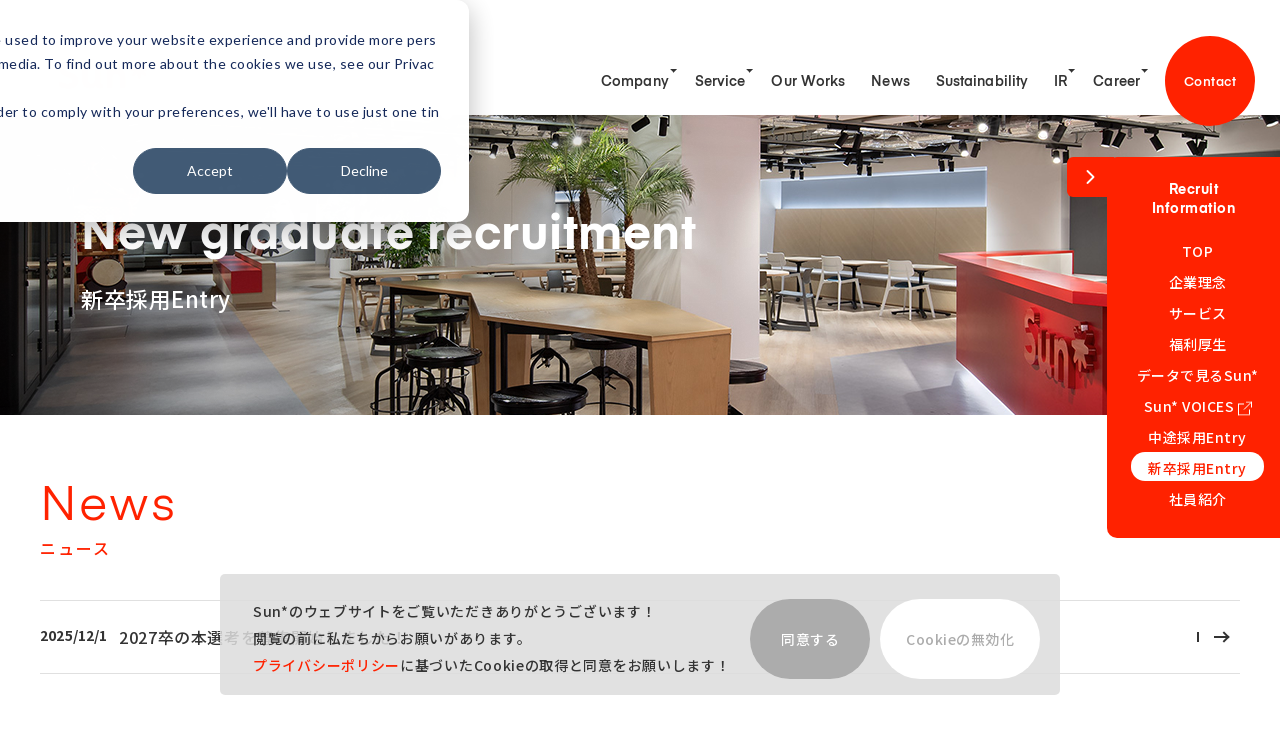

--- FILE ---
content_type: text/html; charset=UTF-8
request_url: https://sun-asterisk.com/recruitment/new-graduate
body_size: 13595
content:

<!DOCTYPE html>
<html lang="ja-jp" class="no-js">

<head>
  <meta charset="UTF-8">
  
  <meta charset="UTF-8">
  <meta name="viewport" content="width=device-width, initial-scale=1">
  <link rel="profile" href="http://gmpg.org/xfn/11">
  <link rel="manifest" href="https://sun-asterisk.com/wp-content/themes/basetemplate/manifest.json">
    <meta http-equiv="X-UA-Compatible" content="IE=edge">
  <meta property="og:type" content="website">
  <link rel="shortcut icon" href="https://sun-asterisk.com/wp-content/themes/basetemplate/assets/images/common/ogp/favicon.ico">
  <link rel="apple-touch-icon" sizes="57x57" href="https://sun-asterisk.com/wp-content/themes/basetemplate/assets/images/common/ogp/apple-touch-icon-57.png">
  <link rel="apple-touch-icon" sizes="60x60" href="https://sun-asterisk.com/wp-content/themes/basetemplate/assets/images/common/ogp/apple-touch-icon-60.png">
  <link rel="apple-touch-icon" sizes="72x72" href="https://sun-asterisk.com/wp-content/themes/basetemplate/assets/images/common/ogp/apple-touch-icon-72.png">
  <link rel="apple-touch-icon" sizes="76x76" href="https://sun-asterisk.com/wp-content/themes/basetemplate/assets/images/common/ogp/apple-touch-icon-76.png">
  <link rel="apple-touch-icon" sizes="96x96" href="https://sun-asterisk.com/wp-content/themes/basetemplate/assets/images/common/ogp/apple-touch-icon-96.png">
  <link rel="apple-touch-icon" sizes="120x120" href="https://sun-asterisk.com/wp-content/themes/basetemplate/assets/images/common/ogp/apple-touch-icon-120.png">
  <link rel="apple-touch-icon" sizes="144x144" href="https://sun-asterisk.com/wp-content/themes/basetemplate/assets/images/common/ogp/apple-touch-icon-144.png">
  <link rel="apple-touch-icon" sizes="152x152" href="https://sun-asterisk.com/wp-content/themes/basetemplate/assets/images/common/ogp/apple-touch-icon-152.png">
  <link rel="apple-touch-icon" sizes="180x180" href="https://sun-asterisk.com/wp-content/themes/basetemplate/assets/images/common/ogp/apple-touch-icon-180.png">
  <link rel="apple-touch-icon" sizes="190x190" href="https://sun-asterisk.com/wp-content/themes/basetemplate/assets/images/common/ogp/apple-touch-icon-190.png">
  <link rel="alternate" href="https://sun-asterisk.com/recruitment/new-graduate" hreflang="ja-jp" />
  <!-- <link rel="stylesheet" href="https://fonts.googleapis.com/css?family=Noto+Sans+JP:500,700"> -->
  <script type="text/javascript">
    WebFontConfig = {
      google: {
        families: ['Noto+Sans+JP:500,700']
      }
    };

    (function() {
      var wf = document.createElement('script');
      wf.src = 'https://ajax.googleapis.com/ajax/libs/webfont/1/webfont.js';
      wf.type = 'text/javascript';
      wf.async = 'true';
      var s = document.getElementsByTagName('script')[0];
      s.parentNode.insertBefore(wf, s);
    })();
  </script>
      <!-- <script type="text/javascript" src="https://sun-asterisk.com/wp-content/themes/basetemplate/js/eir.js" charset="utf-8"></script> -->
  	<style>img:is([sizes="auto" i], [sizes^="auto," i]) { contain-intrinsic-size: 3000px 1500px }</style>
	
		<!-- All in One SEO 4.8.5 - aioseo.com -->
		<title>新卒採用 – Sun*</title>
	<meta name="description" content="株式会社Sun Asteriskの新卒採用情報です。「誰もが価値創造に夢中になれる世界」というビジョンや私たちのカルチャーに共感いただける仲間を求めています。" />
	<meta name="robots" content="max-snippet:-1, max-image-preview:large, max-video-preview:-1" />
	<link rel="canonical" href="https://sun-asterisk.com/recruitment/new-graduate/" />
	<meta name="generator" content="All in One SEO (AIOSEO) 4.8.5" />
		<meta property="og:locale" content="ja_JP" />
		<meta property="og:site_name" content="株式会社Sun Asterisk | Sun* Inc." />
		<meta property="og:type" content="website" />
		<meta property="og:title" content="新卒採用 – Sun*" />
		<meta property="og:description" content="株式会社Sun Asteriskの新卒採用情報です。「誰もが価値創造に夢中になれる世界」というビジョンや私たちのカルチャーに共感いただける仲間を求めています。" />
		<meta property="og:url" content="https://sun-asterisk.com/recruitment/new-graduate/" />
		<meta property="fb:app_id" content="1493073944220317" />
		<meta property="og:image" content="https://sun-asterisk.com/wp-content/uploads/2019/08/20190303_003.png" />
		<meta property="og:image:secure_url" content="https://sun-asterisk.com/wp-content/uploads/2019/08/20190303_003.png" />
		<meta property="og:image:width" content="650" />
		<meta property="og:image:height" content="250" />
		<meta name="twitter:card" content="summary_large_image" />
		<meta name="twitter:title" content="新卒採用 – Sun*" />
		<meta name="twitter:description" content="株式会社Sun Asteriskの新卒採用情報です。「誰もが価値創造に夢中になれる世界」というビジョンや私たちのカルチャーに共感いただける仲間を求めています。" />
		<meta name="twitter:image" content="https://sun-asterisk.com/wp-content/uploads/2019/08/20190303_003.png" />
		<meta name="twitter:label1" content="投稿者" />
		<meta name="twitter:data1" content="Sun*" />
		<script type="application/ld+json" class="aioseo-schema">
			{"@context":"https:\/\/schema.org","@graph":[{"@type":"BreadcrumbList","@id":"https:\/\/sun-asterisk.com\/recruitment\/new-graduate\/#breadcrumblist","itemListElement":[{"@type":"ListItem","@id":"https:\/\/sun-asterisk.com#listItem","position":1,"name":"Home","item":"https:\/\/sun-asterisk.com","nextItem":{"@type":"ListItem","@id":"https:\/\/sun-asterisk.com\/recruitment\/#listItem","name":"\u63a1\u7528\u60c5\u5831"}},{"@type":"ListItem","@id":"https:\/\/sun-asterisk.com\/recruitment\/#listItem","position":2,"name":"\u63a1\u7528\u60c5\u5831","item":"https:\/\/sun-asterisk.com\/recruitment\/","nextItem":{"@type":"ListItem","@id":"https:\/\/sun-asterisk.com\/recruitment\/new-graduate\/#listItem","name":"\u65b0\u5352\u63a1\u7528"},"previousItem":{"@type":"ListItem","@id":"https:\/\/sun-asterisk.com#listItem","name":"Home"}},{"@type":"ListItem","@id":"https:\/\/sun-asterisk.com\/recruitment\/new-graduate\/#listItem","position":3,"name":"\u65b0\u5352\u63a1\u7528","previousItem":{"@type":"ListItem","@id":"https:\/\/sun-asterisk.com\/recruitment\/#listItem","name":"\u63a1\u7528\u60c5\u5831"}}]},{"@type":"Organization","@id":"https:\/\/sun-asterisk.com\/#organization","name":"\u682a\u5f0f\u4f1a\u793eSun Asterisk","description":"Sun* \u306f\u3001\u30a8\u30f3\u30b8\u30cb\u30a2\u3001\u30c7\u30b6\u30a4\u30ca\u30fc\u3001\u6226\u7565\u30b3\u30f3\u30b5\u30eb\u306a\u3069\u304c\u96c6\u7d50\u3059\u308b\u3001\u7dcf\u52e21,500\u540d\u306e\u30c7\u30b8\u30bf\u30eb\u30fb\u30af\u30ea\u30a8\u30a4\u30c6\u30a3\u30d6\u30b9\u30bf\u30b8\u30aa\u3067\u3059\u3002\u30d7\u30ed\u30c0\u30af\u30c8\u958b\u767a\u3084\u4e8b\u696d\u6226\u7565\u306e\u7acb\u6848\u3001\u5927\u624b\u4f01\u696d\u306eDigital Transformation\uff08DX\uff09\u652f\u63f4\u3001\u30b9\u30bf\u30fc\u30c8\u30a2\u30c3\u30d7\u306e\u30a4\u30f3\u30ad\u30e5\u30d9\u30fc\u30b7\u30e7\u30f3\u3068\u30a2\u30af\u30bb\u30e9\u30ec\u30fc\u30c8\u3001\u30c6\u30af\u30ce\u30ed\u30b8\u30fc\u4eba\u6750\u80b2\u6210\u3092\u4e3b\u306a\u4e8b\u696d\u3068\u3057\u3066\u5c55\u958b\u3057\u3066\u3044\u307e\u3059\u3002","url":"https:\/\/sun-asterisk.com\/","logo":{"@type":"ImageObject","url":"https:\/\/sun-asterisk.com\/wp-content\/uploads\/2019\/10\/logo_r-1.png","@id":"https:\/\/sun-asterisk.com\/recruitment\/new-graduate\/#organizationLogo","width":500,"height":170},"image":{"@id":"https:\/\/sun-asterisk.com\/recruitment\/new-graduate\/#organizationLogo"}},{"@type":"WebPage","@id":"https:\/\/sun-asterisk.com\/recruitment\/new-graduate\/#webpage","url":"https:\/\/sun-asterisk.com\/recruitment\/new-graduate\/","name":"\u65b0\u5352\u63a1\u7528 \u2013 Sun*","description":"\u682a\u5f0f\u4f1a\u793eSun Asterisk\u306e\u65b0\u5352\u63a1\u7528\u60c5\u5831\u3067\u3059\u3002\u300c\u8ab0\u3082\u304c\u4fa1\u5024\u5275\u9020\u306b\u5922\u4e2d\u306b\u306a\u308c\u308b\u4e16\u754c\u300d\u3068\u3044\u3046\u30d3\u30b8\u30e7\u30f3\u3084\u79c1\u305f\u3061\u306e\u30ab\u30eb\u30c1\u30e3\u30fc\u306b\u5171\u611f\u3044\u305f\u3060\u3051\u308b\u4ef2\u9593\u3092\u6c42\u3081\u3066\u3044\u307e\u3059\u3002","inLanguage":"ja","isPartOf":{"@id":"https:\/\/sun-asterisk.com\/#website"},"breadcrumb":{"@id":"https:\/\/sun-asterisk.com\/recruitment\/new-graduate\/#breadcrumblist"},"datePublished":"2023-10-06T00:13:48+09:00","dateModified":"2025-12-02T19:29:45+09:00"},{"@type":"WebSite","@id":"https:\/\/sun-asterisk.com\/#website","url":"https:\/\/sun-asterisk.com\/","name":"Sun*","description":"Sun* \u306f\u3001\u30a8\u30f3\u30b8\u30cb\u30a2\u3001\u30c7\u30b6\u30a4\u30ca\u30fc\u3001\u6226\u7565\u30b3\u30f3\u30b5\u30eb\u306a\u3069\u304c\u96c6\u7d50\u3059\u308b\u3001\u7dcf\u52e21,500\u540d\u306e\u30c7\u30b8\u30bf\u30eb\u30fb\u30af\u30ea\u30a8\u30a4\u30c6\u30a3\u30d6\u30b9\u30bf\u30b8\u30aa\u3067\u3059\u3002\u30d7\u30ed\u30c0\u30af\u30c8\u958b\u767a\u3084\u4e8b\u696d\u6226\u7565\u306e\u7acb\u6848\u3001\u5927\u624b\u4f01\u696d\u306eDigital Transformation\uff08DX\uff09\u652f\u63f4\u3001\u30b9\u30bf\u30fc\u30c8\u30a2\u30c3\u30d7\u306e\u30a4\u30f3\u30ad\u30e5\u30d9\u30fc\u30b7\u30e7\u30f3\u3068\u30a2\u30af\u30bb\u30e9\u30ec\u30fc\u30c8\u3001\u30c6\u30af\u30ce\u30ed\u30b8\u30fc\u4eba\u6750\u80b2\u6210\u3092\u4e3b\u306a\u4e8b\u696d\u3068\u3057\u3066\u5c55\u958b\u3057\u3066\u3044\u307e\u3059\u3002","inLanguage":"ja","publisher":{"@id":"https:\/\/sun-asterisk.com\/#organization"}}]}
		</script>
		<!-- All in One SEO -->

<link rel='stylesheet' id='wp-block-library-css' href='https://sun-asterisk.com/wp-includes/css/dist/block-library/style.min.css?ver=9dcc4cfffa54e3f223c2c4f1c919596b' type='text/css' media='all' />
<style id='classic-theme-styles-inline-css' type='text/css'>
/*! This file is auto-generated */
.wp-block-button__link{color:#fff;background-color:#32373c;border-radius:9999px;box-shadow:none;text-decoration:none;padding:calc(.667em + 2px) calc(1.333em + 2px);font-size:1.125em}.wp-block-file__button{background:#32373c;color:#fff;text-decoration:none}
</style>
<style id='global-styles-inline-css' type='text/css'>
:root{--wp--preset--aspect-ratio--square: 1;--wp--preset--aspect-ratio--4-3: 4/3;--wp--preset--aspect-ratio--3-4: 3/4;--wp--preset--aspect-ratio--3-2: 3/2;--wp--preset--aspect-ratio--2-3: 2/3;--wp--preset--aspect-ratio--16-9: 16/9;--wp--preset--aspect-ratio--9-16: 9/16;--wp--preset--color--black: #000000;--wp--preset--color--cyan-bluish-gray: #abb8c3;--wp--preset--color--white: #ffffff;--wp--preset--color--pale-pink: #f78da7;--wp--preset--color--vivid-red: #cf2e2e;--wp--preset--color--luminous-vivid-orange: #ff6900;--wp--preset--color--luminous-vivid-amber: #fcb900;--wp--preset--color--light-green-cyan: #7bdcb5;--wp--preset--color--vivid-green-cyan: #00d084;--wp--preset--color--pale-cyan-blue: #8ed1fc;--wp--preset--color--vivid-cyan-blue: #0693e3;--wp--preset--color--vivid-purple: #9b51e0;--wp--preset--gradient--vivid-cyan-blue-to-vivid-purple: linear-gradient(135deg,rgba(6,147,227,1) 0%,rgb(155,81,224) 100%);--wp--preset--gradient--light-green-cyan-to-vivid-green-cyan: linear-gradient(135deg,rgb(122,220,180) 0%,rgb(0,208,130) 100%);--wp--preset--gradient--luminous-vivid-amber-to-luminous-vivid-orange: linear-gradient(135deg,rgba(252,185,0,1) 0%,rgba(255,105,0,1) 100%);--wp--preset--gradient--luminous-vivid-orange-to-vivid-red: linear-gradient(135deg,rgba(255,105,0,1) 0%,rgb(207,46,46) 100%);--wp--preset--gradient--very-light-gray-to-cyan-bluish-gray: linear-gradient(135deg,rgb(238,238,238) 0%,rgb(169,184,195) 100%);--wp--preset--gradient--cool-to-warm-spectrum: linear-gradient(135deg,rgb(74,234,220) 0%,rgb(151,120,209) 20%,rgb(207,42,186) 40%,rgb(238,44,130) 60%,rgb(251,105,98) 80%,rgb(254,248,76) 100%);--wp--preset--gradient--blush-light-purple: linear-gradient(135deg,rgb(255,206,236) 0%,rgb(152,150,240) 100%);--wp--preset--gradient--blush-bordeaux: linear-gradient(135deg,rgb(254,205,165) 0%,rgb(254,45,45) 50%,rgb(107,0,62) 100%);--wp--preset--gradient--luminous-dusk: linear-gradient(135deg,rgb(255,203,112) 0%,rgb(199,81,192) 50%,rgb(65,88,208) 100%);--wp--preset--gradient--pale-ocean: linear-gradient(135deg,rgb(255,245,203) 0%,rgb(182,227,212) 50%,rgb(51,167,181) 100%);--wp--preset--gradient--electric-grass: linear-gradient(135deg,rgb(202,248,128) 0%,rgb(113,206,126) 100%);--wp--preset--gradient--midnight: linear-gradient(135deg,rgb(2,3,129) 0%,rgb(40,116,252) 100%);--wp--preset--font-size--small: 13px;--wp--preset--font-size--medium: 20px;--wp--preset--font-size--large: 36px;--wp--preset--font-size--x-large: 42px;--wp--preset--spacing--20: 0.44rem;--wp--preset--spacing--30: 0.67rem;--wp--preset--spacing--40: 1rem;--wp--preset--spacing--50: 1.5rem;--wp--preset--spacing--60: 2.25rem;--wp--preset--spacing--70: 3.38rem;--wp--preset--spacing--80: 5.06rem;--wp--preset--shadow--natural: 6px 6px 9px rgba(0, 0, 0, 0.2);--wp--preset--shadow--deep: 12px 12px 50px rgba(0, 0, 0, 0.4);--wp--preset--shadow--sharp: 6px 6px 0px rgba(0, 0, 0, 0.2);--wp--preset--shadow--outlined: 6px 6px 0px -3px rgba(255, 255, 255, 1), 6px 6px rgba(0, 0, 0, 1);--wp--preset--shadow--crisp: 6px 6px 0px rgba(0, 0, 0, 1);}:where(.is-layout-flex){gap: 0.5em;}:where(.is-layout-grid){gap: 0.5em;}body .is-layout-flex{display: flex;}.is-layout-flex{flex-wrap: wrap;align-items: center;}.is-layout-flex > :is(*, div){margin: 0;}body .is-layout-grid{display: grid;}.is-layout-grid > :is(*, div){margin: 0;}:where(.wp-block-columns.is-layout-flex){gap: 2em;}:where(.wp-block-columns.is-layout-grid){gap: 2em;}:where(.wp-block-post-template.is-layout-flex){gap: 1.25em;}:where(.wp-block-post-template.is-layout-grid){gap: 1.25em;}.has-black-color{color: var(--wp--preset--color--black) !important;}.has-cyan-bluish-gray-color{color: var(--wp--preset--color--cyan-bluish-gray) !important;}.has-white-color{color: var(--wp--preset--color--white) !important;}.has-pale-pink-color{color: var(--wp--preset--color--pale-pink) !important;}.has-vivid-red-color{color: var(--wp--preset--color--vivid-red) !important;}.has-luminous-vivid-orange-color{color: var(--wp--preset--color--luminous-vivid-orange) !important;}.has-luminous-vivid-amber-color{color: var(--wp--preset--color--luminous-vivid-amber) !important;}.has-light-green-cyan-color{color: var(--wp--preset--color--light-green-cyan) !important;}.has-vivid-green-cyan-color{color: var(--wp--preset--color--vivid-green-cyan) !important;}.has-pale-cyan-blue-color{color: var(--wp--preset--color--pale-cyan-blue) !important;}.has-vivid-cyan-blue-color{color: var(--wp--preset--color--vivid-cyan-blue) !important;}.has-vivid-purple-color{color: var(--wp--preset--color--vivid-purple) !important;}.has-black-background-color{background-color: var(--wp--preset--color--black) !important;}.has-cyan-bluish-gray-background-color{background-color: var(--wp--preset--color--cyan-bluish-gray) !important;}.has-white-background-color{background-color: var(--wp--preset--color--white) !important;}.has-pale-pink-background-color{background-color: var(--wp--preset--color--pale-pink) !important;}.has-vivid-red-background-color{background-color: var(--wp--preset--color--vivid-red) !important;}.has-luminous-vivid-orange-background-color{background-color: var(--wp--preset--color--luminous-vivid-orange) !important;}.has-luminous-vivid-amber-background-color{background-color: var(--wp--preset--color--luminous-vivid-amber) !important;}.has-light-green-cyan-background-color{background-color: var(--wp--preset--color--light-green-cyan) !important;}.has-vivid-green-cyan-background-color{background-color: var(--wp--preset--color--vivid-green-cyan) !important;}.has-pale-cyan-blue-background-color{background-color: var(--wp--preset--color--pale-cyan-blue) !important;}.has-vivid-cyan-blue-background-color{background-color: var(--wp--preset--color--vivid-cyan-blue) !important;}.has-vivid-purple-background-color{background-color: var(--wp--preset--color--vivid-purple) !important;}.has-black-border-color{border-color: var(--wp--preset--color--black) !important;}.has-cyan-bluish-gray-border-color{border-color: var(--wp--preset--color--cyan-bluish-gray) !important;}.has-white-border-color{border-color: var(--wp--preset--color--white) !important;}.has-pale-pink-border-color{border-color: var(--wp--preset--color--pale-pink) !important;}.has-vivid-red-border-color{border-color: var(--wp--preset--color--vivid-red) !important;}.has-luminous-vivid-orange-border-color{border-color: var(--wp--preset--color--luminous-vivid-orange) !important;}.has-luminous-vivid-amber-border-color{border-color: var(--wp--preset--color--luminous-vivid-amber) !important;}.has-light-green-cyan-border-color{border-color: var(--wp--preset--color--light-green-cyan) !important;}.has-vivid-green-cyan-border-color{border-color: var(--wp--preset--color--vivid-green-cyan) !important;}.has-pale-cyan-blue-border-color{border-color: var(--wp--preset--color--pale-cyan-blue) !important;}.has-vivid-cyan-blue-border-color{border-color: var(--wp--preset--color--vivid-cyan-blue) !important;}.has-vivid-purple-border-color{border-color: var(--wp--preset--color--vivid-purple) !important;}.has-vivid-cyan-blue-to-vivid-purple-gradient-background{background: var(--wp--preset--gradient--vivid-cyan-blue-to-vivid-purple) !important;}.has-light-green-cyan-to-vivid-green-cyan-gradient-background{background: var(--wp--preset--gradient--light-green-cyan-to-vivid-green-cyan) !important;}.has-luminous-vivid-amber-to-luminous-vivid-orange-gradient-background{background: var(--wp--preset--gradient--luminous-vivid-amber-to-luminous-vivid-orange) !important;}.has-luminous-vivid-orange-to-vivid-red-gradient-background{background: var(--wp--preset--gradient--luminous-vivid-orange-to-vivid-red) !important;}.has-very-light-gray-to-cyan-bluish-gray-gradient-background{background: var(--wp--preset--gradient--very-light-gray-to-cyan-bluish-gray) !important;}.has-cool-to-warm-spectrum-gradient-background{background: var(--wp--preset--gradient--cool-to-warm-spectrum) !important;}.has-blush-light-purple-gradient-background{background: var(--wp--preset--gradient--blush-light-purple) !important;}.has-blush-bordeaux-gradient-background{background: var(--wp--preset--gradient--blush-bordeaux) !important;}.has-luminous-dusk-gradient-background{background: var(--wp--preset--gradient--luminous-dusk) !important;}.has-pale-ocean-gradient-background{background: var(--wp--preset--gradient--pale-ocean) !important;}.has-electric-grass-gradient-background{background: var(--wp--preset--gradient--electric-grass) !important;}.has-midnight-gradient-background{background: var(--wp--preset--gradient--midnight) !important;}.has-small-font-size{font-size: var(--wp--preset--font-size--small) !important;}.has-medium-font-size{font-size: var(--wp--preset--font-size--medium) !important;}.has-large-font-size{font-size: var(--wp--preset--font-size--large) !important;}.has-x-large-font-size{font-size: var(--wp--preset--font-size--x-large) !important;}
:where(.wp-block-post-template.is-layout-flex){gap: 1.25em;}:where(.wp-block-post-template.is-layout-grid){gap: 1.25em;}
:where(.wp-block-columns.is-layout-flex){gap: 2em;}:where(.wp-block-columns.is-layout-grid){gap: 2em;}
:root :where(.wp-block-pullquote){font-size: 1.5em;line-height: 1.6;}
</style>
<link rel='stylesheet' id='style-css' href='https://sun-asterisk.com/wp-content/themes/basetemplate/assets/css/style.css?20230315' type='text/css' media='all' />
<script type="text/javascript" src="https://sun-asterisk.com/wp-content/plugins/wp-sentry-integration/public/wp-sentry-browser.min.js?ver=8.5.0" id="wp-sentry-browser-bundle-js"></script>
<script type="text/javascript" id="wp-sentry-browser-js-extra">
/* <![CDATA[ */
var wp_sentry = {"environment":"production","release":"1.4","context":{"tags":{"wordpress":"6.8.3","language":"ja"}},"dsn":"https:\/\/6d7f1aa3fe5d4457bd36597d297faa63@o1175270.ingest.sentry.io\/6324809"};
/* ]]> */
</script>
<script type="text/javascript" src="https://sun-asterisk.com/wp-content/plugins/wp-sentry-integration/public/wp-sentry-init.js?ver=8.5.0" id="wp-sentry-browser-js"></script>
<link rel="https://api.w.org/" href="https://sun-asterisk.com/wp-json/" /><link rel="alternate" title="JSON" type="application/json" href="https://sun-asterisk.com/wp-json/wp/v2/pages/4128" /><link rel="alternate" title="oEmbed (JSON)" type="application/json+oembed" href="https://sun-asterisk.com/wp-json/oembed/1.0/embed?url=https%3A%2F%2Fsun-asterisk.com%2Frecruitment%2Fnew-graduate%2F" />
<link rel="alternate" title="oEmbed (XML)" type="text/xml+oembed" href="https://sun-asterisk.com/wp-json/oembed/1.0/embed?url=https%3A%2F%2Fsun-asterisk.com%2Frecruitment%2Fnew-graduate%2F&#038;format=xml" />
		<style type="text/css" id="wp-custom-css">
			@media screen and (max-width: 800px) {
body.box-open .l-nav__item .store-box-item {
    opacity: 1;
}
	}

.office_box7 .flags ul {
	max-width: 600px;
}
.office_box7 .flags ul li {
	white-space: nowrap;
}

.wp-block-button .wp-block-button__link.has-text-align-center.wp-element-button {
    background-color: #ff2200 !important; /* 背景色を変更 */
    color: #ffffff !important; /* テキスト色を白に変更 */
    text-decoration: none !important; /* テキストの下線を削除 */
}
		</style>
		
  <!-- Google Tag Manager -->
  <script>
    (function(w, d, s, l, i) {
      w[l] = w[l] || [];
      w[l].push({
        'gtm.start': new Date().getTime(),
        event: 'gtm.js'
      });
      var f = d.getElementsByTagName(s)[0],
        j = d.createElement(s),
        dl = l != 'dataLayer' ? '&l=' + l : '';
      j.async = true;
      j.src =
        'https://www.googletagmanager.com/gtm.js?id=' + i + dl;
      f.parentNode.insertBefore(j, f);
    })(window, document, 'script', 'dataLayer', 'GTM-KDFKSCM');
  </script>
  <!-- End Google Tag Manager -->
  <script src="https://ajax.googleapis.com/ajax/libs/jquery/3.6.0/jquery.min.js"></script>
</head>


<body id="new-graduate" class="is-loading is-opening view-mv">
  <!-- Google Tag Manager (noscript) -->
  <noscript><iframe src="https://www.googletagmanager.com/ns.html?id=GTM-KDFKSCM" height="0" width="0" style="display:none;visibility:hidden"></iframe></noscript>
  <!-- End Google Tag Manager (noscript) -->
  <div class="l-loading">
	<svg class="l-loading__mask" version="1.1" xmlns="http://www.w3.org/2000/svg" xmlns:xlink="http://www.w3.org/1999/xlink">
		<clipPath id="circleMask1">
			<path class="load-circle1" d="M132.159,0.684 C152.406,0.684 171.928,1.961 189.147,9.980 C211.913,20.581 227.284,39.867 240.959,60.684 C254.861,81.846 258.559,101.473 258.559,128.684 C258.559,176.194 248.243,195.814 216.959,223.084 C199.215,238.553 160.477,252.684 133.759,252.684 C112.879,252.684 98.629,250.496 81.000,242.000 C67.796,235.636 61.413,230.807 51.039,220.684 C38.423,208.372 19.015,199.459 12.000,183.000 C5.109,166.831 0.003,139.687 -0.000,121.000 C-0.004,94.608 10.153,76.828 20.000,51.000 C30.335,23.893 57.503,16.491 85.023,6.103 C99.779,0.532 115.453,0.684 132.159,0.684 Z" />
		</clipPath>
		<clipPath id="circleMask2">
			<path class="load-circle2" d="M132.159,0.684 C152.406,0.684 171.928,1.961 189.147,9.980 C211.913,20.581 227.284,39.867 240.959,60.684 C254.861,81.846 258.559,101.473 258.559,128.684 C258.559,176.194 248.243,195.814 216.959,223.084 C199.215,238.553 160.477,252.684 133.759,252.684 C112.879,252.684 98.629,250.496 81.000,242.000 C67.796,235.636 61.413,230.807 51.039,220.684 C38.423,208.372 19.015,199.459 12.000,183.000 C5.109,166.831 0.003,139.687 -0.000,121.000 C-0.004,94.608 10.153,76.828 20.000,51.000 C30.335,23.893 57.503,16.491 85.023,6.103 C99.779,0.532 115.453,0.684 132.159,0.684 Z" />
		</clipPath>
	</svg>
	<div class="l-loading__first">
		<div class="l-loading__first__asterisk">
			<svg class="svg-asterisk" version="1.1" xmlns="http://www.w3.org/2000/svg" xmlns:xlink="http://www.w3.org/1999/xlink" x="0px" y="0px" width="19.6px" height="19.6px" viewBox="0 0 19.6 19.6">
	<path d="M18.6,8.4l-0.5-0.1l-3.4-0.6l2-2.8L17,4.5c0.3-0.5,0.3-1.1-0.1-1.5l-0.3-0.3c-0.4-0.4-1-0.4-1.5-0.1l-0.4,0.3
	l-2.8,2l-0.6-3.4L11.1,1C11,0.4,10.6,0,10,0H9.6C9,0,8.5,0.4,8.4,1L8.3,1.5L7.7,4.9l-2.8-2L4.5,2.6C4.1,2.3,3.4,2.3,3,2.7L2.7,3
	c-0.4,0.4-0.4,1-0.1,1.5l0.3,0.4l2,2.8L1.5,8.3L1,8.4C0.4,8.5,0,9,0,9.6V10c0,0.6,0.4,1,1,1.2l0.5,0.1l3.4,0.6l-2,2.8L2.6,15
	c-0.3,0.5-0.3,1.1,0.1,1.5L3,16.8c0.4,0.4,1,0.4,1.5,0.1l0.4-0.3l2.8-2l0.6,3.4l0.1,0.5c0.1,0.6,0.6,1,1.2,1H10c0.6,0,1-0.4,1.2-1
	l0.1-0.5l0.6-3.4l2.8,2L15,17c0.5,0.3,1.1,0.3,1.5-0.1l0.3-0.3c0.4-0.4,0.4-1,0.1-1.5l-0.2-0.4l-2-2.8l3.4-0.6l0.5-0.1
	c0.6-0.1,1-0.6,1-1.2V9.6C19.6,9,19.1,8.5,18.6,8.4z" />
</svg>
		</div>
		<svg class="mask1" version="1.1" xmlns="http://www.w3.org/2000/svg" xmlns:xlink="http://www.w3.org/1999/xlink" preserveAspectRatio="none">
			<rect clip-path="url(#circleMask1)" class="load-rect" x="0" y="0" />
		</svg>
		<svg class="mask2" version="1.1" xmlns="http://www.w3.org/2000/svg" xmlns:xlink="http://www.w3.org/1999/xlink" viewBox="0 0 444 25">

			<path clip-path="url(#circleMask2)" class="load-copy" d="M438.5,20.5c-1.2,0-2.2-0.9-2.2-2.1c0-1.2,0.9-2.1,2.2-2.1c1.2,0,2.1,0.9,2.1,2.1C440.5,19.7,439.6,20.5,438.5,20.5z
	 M433.1,9.6c-2.2,0-3.4,1.1-3.4,3.6v6.9h-3.1V7h2.9v1.9c0.5-0.9,1.6-2,3.9-2c0.1,0,0.4,0,0.4,0v2.9C433.8,9.7,433.4,9.6,433.1,9.6z
	 M413.4,14.6c0.2,2.1,1.6,3.4,3.7,3.4c1.4,0,2.7-0.7,3.1-1.9h3.1c-0.8,2.7-3.1,4.5-6.2,4.5c-4,0-6.6-3-6.6-7c0-3.8,2.7-6.9,6.6-6.9
	s6.5,3,6.5,6.9c0,0.5,0,1,0,1L413.4,14.6L413.4,14.6z M417,9.2c-2,0-3.2,1.3-3.5,3.1h7.1C420.3,10.4,419,9.2,417,9.2z M406.3,20.3
	h-3.1V9.5h-2.1V7h2.1V3.5h3.1V7h2.3v2.5h-2.3V20.3z M397.8,20.3h-3.1V9.5h-2.1V7h2.1V3.5h3.1V7h2.3v2.5h-2.3V20.3z M386.6,18.4
	c-0.9,1.4-2.4,2.2-4.4,2.2c-3.9,0-6.1-3.1-6.1-6.9s2.3-6.9,6.1-6.9c2.1,0,3.6,0.8,4.4,2.2V7h2.9v13.3h-2.9V18.4z M382.7,9.5
	c-2.3,0-3.7,1.9-3.7,4.2s1.5,4.2,3.7,4.2c2.4,0,3.7-1.9,3.7-4.2C386.5,11.3,385.1,9.5,382.7,9.5z M369.7,12.3c0-1.7-0.7-3.1-2.5-3.1
	s-3,1.2-3,3.3v7.6h-3.1v-8c0-1.8-0.7-3.1-2.5-3.1c-1.8,0-3,1.2-3,3.2v7.8h-3.1V7h2.9v1.8c0.6-1.1,1.9-2.1,3.9-2.1
	c1.9,0,3.2,0.8,4,2.1c1-1.3,2.5-2.1,4.5-2.1c3.2,0,4.8,2.3,4.8,5.2v8.4h-3.1v-8H369.7z M342.1,20.3H339V9.5H337V7h2.1V3.5h3.1V7h2.3
	v2.5h-2.3V20.3z M331,18.4c-0.9,1.4-2.4,2.2-4.5,2.2c-3.9,0-6.1-3.1-6.1-6.9s2.3-6.9,6.1-6.9c2.1,0,3.6,0.8,4.5,2.2V7h2.9v13.3H331
	V18.4z M327.1,9.5c-2.3,0-3.7,1.9-3.7,4.2s1.5,4.2,3.7,4.2c2.4,0,3.7-1.9,3.7-4.2C330.9,11.3,329.5,9.5,327.1,9.5z M313.6,12.3
	c0-1.8-0.8-3.1-2.7-3.1c-2,0-3.1,1.2-3.1,3.3v7.7h-3.1V1.1h3.1v7.4c0.6-0.9,1.9-1.8,3.8-1.8c3.2,0,4.9,2.2,4.9,5.2v8.4h-3.1
	L313.6,12.3L313.6,12.3z M299.9,20.3h-3.1V9.5h-2.1V7h2.1V3.5h3.1V7h2.3v2.5h-2.3V20.3z M281.9,20.6c-3.9,0-5.5-2.2-5.6-4.5h3
	c0.1,1.2,1,2.1,2.9,2.1c1.6,0,2.5-0.6,2.5-1.5c0-2.9-7.6-0.3-7.6-5.7c0-2.3,2-4.1,5.3-4.1c3.8,0,5.1,2.7,5.2,4.4h-3
	c-0.1-1-0.8-1.9-2.4-1.9c-1.5,0-2.3,0.6-2.3,1.6c0,2.6,7.6,0.3,7.6,5.7C287.6,18.7,285.7,20.6,281.9,20.6z M267.7,25.9
	c-4,0-5.8-2.6-6.1-4.6h3.1c0.3,1,1.2,2.1,3.1,2.1c2.1,0,3.2-1.3,3.2-3.2v-2.1c-0.8,1.2-2.2,2.1-4.2,2.1c-3.7,0-6.1-3.1-6.1-6.7
	s2.4-6.7,6.1-6.7c2.1,0,3.5,0.8,4.4,2.2V7h2.9v12.7C274,23.2,271.8,25.9,267.7,25.9z M267.4,9.4c-2.2,0-3.6,1.7-3.6,4
	c0,2.3,1.5,4,3.6,4c2.3,0,3.7-1.7,3.7-4S269.6,9.4,267.4,9.4z M254.5,12.3c0-1.8-0.8-3.1-2.7-3.1c-1.9,0-3.1,1.2-3.1,3.2v7.7h-3.1V7
	h2.9v1.8c0.6-1.1,2-2.1,4.1-2.1c3.2,0,4.9,2.2,4.9,5.2v8.4h-3.1L254.5,12.3L254.5,12.3z M239.6,4.7c-1.1,0-1.9-0.8-1.9-1.9
	s0.8-2,1.9-2c1.1,0,1.9,0.8,1.9,2C241.6,4,240.8,4.7,239.6,4.7z M230.6,12.3c0-1.8-0.8-3.1-2.7-3.1c-2,0-3.1,1.2-3.1,3.3v7.7h-3.1
	V1.1h3.1v7.4c0.6-0.9,1.9-1.8,3.8-1.8c3.2,0,4.9,2.2,4.9,5.2v8.4h-3.1L230.6,12.3L230.6,12.3z M216.8,20.3h-3.1V9.5h-2.1V7h2.1V3.5
	h3.1V7h2.3v2.5h-2.3L216.8,20.3L216.8,20.3z M192.4,14.6c0.2,2.1,1.6,3.4,3.7,3.4c1.4,0,2.7-0.7,3.1-1.9h3.1
	c-0.8,2.7-3.1,4.5-6.2,4.5c-4,0-6.6-3-6.6-7c0-3.8,2.7-6.9,6.6-6.9s6.5,3,6.5,6.9c0,0.5,0,1,0,1L192.4,14.6L192.4,14.6z M196,9.2
	c-2,0-3.2,1.3-3.5,3.1h7.1C199.3,10.4,198,9.2,196,9.2z M183.1,12.3c0-1.7-0.7-3.1-2.5-3.1s-3,1.2-3,3.3v7.6h-3.1v-8
	c0-1.8-0.7-3.1-2.5-3.1c-1.8,0-3,1.2-3,3.2v7.8h-3.1V7h2.9v1.8c0.6-1.1,1.9-2.1,3.9-2.1c2,0,3.2,0.8,4,2.1c1-1.3,2.5-2.1,4.5-2.1
	c3.2,0,4.8,2.3,4.8,5.2v8.4h-3.2V12.3z M155.7,20.6c-4.2,0-6.9-3.1-6.9-6.9s2.7-7,6.9-7c4.2,0,6.9,3.2,6.9,7S159.9,20.6,155.7,20.6z
	 M155.7,9.4c-2.2,0-3.8,1.7-3.8,4.2s1.7,4.2,3.8,4.2c2.3,0,3.8-1.7,3.8-4.2S157.9,9.4,155.7,9.4z M140.8,20.6
	c-3.9,0-5.5-2.2-5.6-4.5h3c0.1,1.2,1,2.1,2.9,2.1c1.6,0,2.5-0.6,2.5-1.5c0-2.9-7.6-0.3-7.6-5.7c0-2.3,2-4.1,5.3-4.1
	c3.8,0,5.1,2.7,5.2,4.4h-3c-0.1-1-0.8-1.9-2.4-1.9c-1.5,0-2.3,0.6-2.3,1.6c0,2.6,7.6,0.3,7.6,5.7C146.3,18.7,144.4,20.6,140.8,20.6z
	 M122.9,14.6c0.2,2.1,1.6,3.4,3.7,3.4c1.4,0,2.7-0.7,3.1-1.9h3.1c-0.8,2.7-3.1,4.5-6.2,4.5c-4,0-6.6-3-6.6-7c0-3.8,2.7-6.9,6.6-6.9
	s6.5,3,6.5,6.9c0,0.5,0,1,0,1L122.9,14.6L122.9,14.6z M126.5,9.2c-2,0-3.2,1.3-3.5,3.1h7.1C129.8,10.4,128.5,9.2,126.5,9.2z
	 M110.5,20.3l-3-9.2l0,0l-3.1,9.2h-2.9L97,7h3.1l3,9.5l3.1-9.5h2.9l3.1,9.5l3-9.5h3.1l-4.6,13.3C113.4,20.3,110.5,20.3,110.5,20.3z
	 M60.9,14.6c0.2,2.1,1.6,3.4,3.7,3.4c1.4,0,2.7-0.7,3.1-1.9h3.1c-0.8,2.7-3.2,4.5-6.2,4.5c-4,0-6.6-3-6.6-7c0-3.8,2.7-6.9,6.6-6.9
	s6.5,3,6.5,6.9c0,0.5,0,1,0,1L60.9,14.6L60.9,14.6z M64.5,9.2c-2,0-3.2,1.3-3.5,3.1h7C67.7,10.4,66.5,9.2,64.5,9.2z M52.6,20.3
	l-3.9-5.7L46.3,17v3.2h-3V1.1h3.1v12.4L52,7h3.8l-5.1,5.6l5.5,7.7C56.2,20.3,52.6,20.3,52.6,20.3z M35.7,18.4
	c-0.9,1.4-2.4,2.2-4.4,2.2c-3.9,0-6.1-3.1-6.1-6.9s2.3-6.9,6.1-6.9c2.1,0,3.6,0.8,4.4,2.2V7h2.9v13.3h-2.9V18.4z M31.8,9.5
	c-2.3,0-3.7,1.9-3.7,4.2s1.5,4.2,3.7,4.2c2.4,0,3.7-1.9,3.7-4.2S34.2,9.5,31.8,9.5z M18.1,7l-5.5,7.1h-0.1L7,7v13.3H4V2.1h2.9
	l5.7,7.5l5.8-7.5h2.9v18.2h-3.1V7z M241.2,20.3h-3.1V7h3.1V20.3z M94.4,7v13.2h-2.8v-1.9c-0.8,1.4-2.4,2.2-4.5,2.2
	c-3.9,0-6.1-3.1-6.1-6.9s2.2-6.9,6.1-6.9c2.1,0,3.6,0.8,4.5,2.2V7H94.4z M87.8,17.8c2.3,0,3.7-1.9,3.7-4.2c0-2.4-1.4-4.2-3.7-4.2
	c-2.3,0-3.7,1.9-3.7,4.2C84.1,15.9,85.5,17.8,87.8,17.8z" />
		</svg>
	</div>
</div>
<header class="l-fixed">
  <div class="l-fixed__circle"></div>
  <div class="l-fixed__btn js-menu-btn u-showMedium">
    <span class="l-fixed__btn-point"></span>
    <span class="l-fixed__btn-point"></span>
    <span class="l-fixed__btn-point"></span>
    <svg class="l-fixed__btn__close" xmlns="http://www.w3.org/2000/svg" xmlns:xlink="http://www.w3.org/1999/xlink" width="39px" height="38px" viewBox="0 0 39 38">
      <path d="M23.249,19.000 L37.767,33.519 C38.778,34.530 38.778,36.169 37.767,37.181 C36.756,38.191 35.117,38.191 34.106,37.181 L19.587,22.662 L5.075,37.174 C4.064,38.185 2.425,38.185 1.414,37.174 C0.403,36.163 0.403,34.523 1.414,33.512 L15.926,19.000 L1.414,4.487 C0.403,3.478 0.403,1.838 1.414,0.826 C2.425,-0.184 4.064,-0.184 5.075,0.826 L19.587,15.338 L34.106,0.819 C35.117,-0.191 36.756,-0.191 37.767,0.819 C38.778,1.832 38.778,3.471 37.767,4.481 L23.249,19.000 Z" />
    </svg>
  </div>

  
<nav class="l-nav">

  <div class="l-nav__item store-box">
    <a class="l-nav__item__target sp-none" href="https://sun-asterisk.com/about/">
      <span class="l-nav__item__icon is-delta"></span>
      <span>Company</span>
    </a>
    <span class="l-nav__item__hover"><span>会社概要</span></span>
    <div class="l-nav__box is-who">
      <div class="l-nav__box__wrap">
        <div class="l-nav__box__inner">
          <p class="l-nav__box__head">あらゆる産業のデジタライゼーションを促進</p>
          <div class="l-nav__box__left">
            <!-- <a class="l-nav__box__link js-about-nav" data-section="1" href="https://sun-asterisk.com/about/#vision">Vision</a> -->
            <a class="l-nav__box__link js-about-nav" data-section="0" href="https://sun-asterisk.com/about/">会社概要</a>
          </div>
          <div class="l-nav__box__right">
            <a class="l-nav__box__link js-about-nav" data-section="1" href="https://sun-asterisk.com/about/#vision">Vision</a>
            <a class="l-nav__box__link js-about-nav" data-section="2" href="https://sun-asterisk.com/about/#mission">Mission</a>
            <!-- <a class="l-nav__box__link js-about-nav" data-section="4" href="https://sun-asterisk.com/about/#details">Details</a> -->
            <a class="l-nav__box__link js-about-nav" data-section="3" href="https://sun-asterisk.com/about/#business">Business</a>
            <a class="l-nav__box__link js-about-nav" data-section="4" href="https://sun-asterisk.com/about/#company">Company Profile</a>
            <a class="l-nav__box__link js-about-nav" data-section="5" href="https://sun-asterisk.com/about/#team">Leadership Team</a>
            <a class="l-nav__box__link js-about-nav" data-section="6" href="https://sun-asterisk.com/about/#studios">Access</a>
            <a class="l-nav__box__link js-about-nav" data-section="7" href="https://sun-asterisk.com/about/#ceo">CEO Message</a>
          </div>
        </div>
        <div class="l-nav__box__img" style="background-image:url('https://sun-asterisk.com/wp-content/themes/basetemplate/assets/images//common/who-we-are.png')"></div>
      </div>
    </div>
  </div>

  <div class="l-nav__item store-box">
    <a class="l-nav__item__target sp-none" href="https://sun-asterisk.com/service/">
      <span class="l-nav__item__icon is-delta"></span>
      <span>Service</span>
    </a>
    <span class="l-nav__item__hover"><span>事業内容</span></span>
    <div class="l-nav__box is-what">
      <div class="l-nav__box__wrap">
        <div class="l-nav__box__inner">
          <p class="l-nav__box__head">テック、デザイン、ビジネスの<br>専門チームによる事業共創</p>
          <div class="l-nav__box__left">
            <a class="l-nav__box__link" href="https://sun-asterisk.com/service/">デジタル・クリエイティブスタジオ</a>
          </div>
          <div class="l-nav__box__right">
            <a class="l-nav__box__link js-service-tab" data-tab="ce" href="https://sun-asterisk.com/service/#creative-engineering">Creative & Engineering</a>
            <a class="l-nav__box__link js-service-tab" data-tab="do" href="https://app.sun-asterisk.com/service/product-development/devops/" target="_blank" rel="noopener noreferrer">Dev*Ops</a>
            <a class="l-nav__box__link js-service-tab" data-tab="com" href="https://app.sun-asterisk.com/service/product-development/cloud/" target="_blank" rel="noopener noreferrer">クラウド構築・運用・監視</a>
            <a class="l-nav__box__link js-service-tab" data-tab="ud" href="https://app.sun-asterisk.com/service/uiux-diagnosis/" target="_blank" rel="noopener noreferrer">UIUX診断</a>
            <a class="l-nav__box__link js-service-tab" data-tab="ai" href="https://app.sun-asterisk.com/service/service-design/ai-deation/" target="_blank" rel="noopener noreferrer">AI*deation</a>
            <a class="l-nav__box__link js-service-tab" data-tab="cst" href="https://sun-asterisk.com/service/cyber-security-test/">脆弱性診断サービス</a>
            <a class="l-nav__box__link js-service-tab" data-tab="al" href="https://allly.fan/" target="_blank" rel="noopener noreferrer">ALLLY</a>
            <a class="l-nav__box__link js-service-tab" data-tab="tp" href="https://sun-asterisk.com/service/#talent-platform">Talent Platform</a>
          </div>
        </div>
        <div class="l-nav__box__img" style="background-image:url('https://sun-asterisk.com/wp-content/themes/basetemplate/assets/images//common/what-we-do.png')"></div>
      </div>
    </div>
  </div>

  <div class="l-nav__item">
    <a class="l-nav__item__target" href="https://sun-asterisk.com/works/">
      <span class="l-nav__item__icon is-index"></span>
      <span>Our Works</span>
    </a>
    <span class="l-nav__item__hover"><span>事例・実績</span></span>
  </div>

  <div class="l-nav__item">
    <a class="l-nav__item__target" href="https://sun-asterisk.com/news/">
      <span class="l-nav__item__icon is-index"></span>
      <span>News</span>
    </a>
    <p class="l-nav__item__hover"><span>ニュース</span></p>
  </div>

  <div class="l-nav__item">
    <a class="l-nav__item__target" href="https://sun-asterisk.com/sustainability/">
      <span class="l-nav__item__icon is-index"></span>
      <span>Sustainability</span>
    </a>
    <span class="l-nav__item__hover"><span>持続可能性</span></span>
    <div class="l-nav__box is-sus">
      <div class="l-nav__box__wrap">
        <div class="l-nav__box__inner">
          <p class="l-nav__box__head">サステナビリティに関する取り組み</p>
          <div class="l-nav__box__left">
            <a class="l-nav__box__link js-about-nav" href="https://sun-asterisk.com/sustainability/">Sustainability</a>
          </div>
          <div class="l-nav__box__right">
            <a class="l-nav__box__link js-about-nav" href="https://sun-asterisk.com/sustainability">メッセージ</a>
            <a class="l-nav__box__link js-about-nav" href="https://sun-asterisk.com/sustainability/materiality/">取り組みの方針</a>
            <a class="l-nav__box__link js-about-nav" href="https://sun-asterisk.com/sustainability/dx-value-co-creation/">DX 事業共創</a>
            <a class="l-nav__box__link js-about-nav" href="https://sun-asterisk.com/sustainability/talent-team/">人材・チーム</a>
            <a class="l-nav__box__link js-about-nav" href="https://sun-asterisk.com/sustainability/community/">コミュニティ</a>
            <a class="l-nav__box__link js-about-nav" href="https://sun-asterisk.com/sustainability/corporate-governance/">コーポレート・ガバナンス</a>
            <a class="l-nav__box__link js-about-nav" href="https://sun-asterisk.com/sustainability/environment/">環境</a>
          </div>
        </div>
        <div class="l-nav__box__img" style="background-image:url('https://sun-asterisk.com/wp-content/themes/basetemplate/assets/images//common/sustainability.png')"></div>
      </div>
    </div>
  </div>

  <div class="l-nav__item store-box">
    <a class="l-nav__item__target sp-none" href="https://sun-asterisk.com/ir/">
      <span class="l-nav__item__icon is-delta"></span>
      <span>IR</span>
    </a>
    <p class="l-nav__item__hover"><span>IR情報</span></p>
    <div class="l-nav__box is-ir">
      <div class="l-nav__box__wrap">
        <div class="l-nav__box__inner">
          <p class="l-nav__box__head"><span class="text-en">Sun*</span>の投資家情報</p>
          <div class="l-nav__box__left">
            <a class="l-nav__box__link" href="https://sun-asterisk.com/ir/">IR</a>
            <a class="l-nav__box__link" href="https://en.sun-asterisk.com/ir/" target="_blank">IR（English）</a>
          </div>
          <div class="l-nav__box__right">
            <div class="l-nav__item-last store-box-item store-box-child">
              <div class="sp-none l-nav__box__link">
                <span class="l-nav__item__icon"></span>
                <span>経営方針</span>
              </div>
              <div class="l-nav__box-last">
                <div class="l-nav__box__wrap">
                  <a class="l-nav__box__link last" href="https://sun-asterisk.com/ir/management/message/">トップメッセージ</a>
                  <a class="l-nav__box__link last" href="https://sun-asterisk.com/ir/management/business/">事業内容</a>
                  <a class="l-nav__box__link last" href="https://sun-asterisk.com/ir/management/governance/">コーポレートガバナンス</a>
                  <a class="l-nav__box__link last" href="https://sun-asterisk.com/ir/ir-policy/">IRポリシー</a>
                </div>
              </div>
            </div>
            <div class="l-nav__item-last store-box-item store-box-child">
              <div class="sp-none l-nav__box__link">
                <span class="l-nav__item__icon"></span>
                <span>IRライブラリ</span>
              </div>
              <div class="l-nav__box-last">
                <div class="l-nav__box__wrap">
                  <a class="l-nav__box__link last" href="https://sun-asterisk.com/ir/library/results/">決算短信</a>
                  <a class="l-nav__box__link last" href="https://sun-asterisk.com/ir/library/securities/">有価証券報告書</a>
                  <a class="l-nav__box__link last" href="https://sun-asterisk.com/ir/library/presentations/">決算説明会資料</a>
                  <a class="l-nav__box__link last" href="https://sun-asterisk.com/ir/library/factsheet/">ファクトシート</a>
                </div>
              </div>
            </div>
            <div class="l-nav__item-last store-box-item store-box-child">
              <div class="sp-none l-nav__box__link">
                <span class="l-nav__item__icon"></span>
                <span>株式情報</span>
              </div>
              <div class="l-nav__box-last">
                <div class="l-nav__box__wrap">
                  <a class="l-nav__box__link last" href="https://sun-asterisk.com/ir/stock/overview/">株式基本情報</a>
                  <a class="l-nav__box__link last" href="https://stocks.finance.yahoo.co.jp/stocks/detail/?code=4053">株価情報</a>
                  <a class="l-nav__box__link last" href="https://sun-asterisk.com/ir/stock/meeting/">株主総会</a>
                  <a class="l-nav__box__link last l-nav__box__link--small hidden-icon" href="https://sharedresearch.jp/ja/companies/4053" target="_blank">外部機関による当社レポート<br />シェアードリサーチ<span class="l-nav__box__link__icon gg-external"></span></a>
                </div>
              </div>
            </div>
            <a class="l-nav__box__link store-box-item" href="https://sun-asterisk.com/ir/financial/">業績ハイライト</a>
            <a class="l-nav__box__link store-box-item" href="https://sun-asterisk.com/ir/schedule/">IRスケジュール</a>
            <a class="l-nav__box__link store-box-item" href="https://sun-asterisk.com/ir/news/">IRニュース</a>
            <a class="l-nav__box__link store-box-item" href="https://sun-asterisk.com/contact-ir/">IRお問い合わせ</a>
          </div>
        </div>
      </div>
    </div>
  </div>

  <div class="l-nav__item store-box">
    <a class="l-nav__item__target sp-none" href="https://sun-asterisk.com/recruitment/">
      <span class="l-nav__item__icon is-delta"></span>
      <span>Career</span>
    </a>
    <span class="l-nav__item__hover"><span>採用情報</span></span>
    <div class="l-nav__box is-carrer">
      <div class="l-nav__box__wrap">
        <div class="l-nav__box__inner">
          <p class="l-nav__box__head">ミライは、ぼくらの手の中に</p>
          <div class="l-nav__box__left">
            <a class="l-nav__box__link js-about-nav" href="https://sun-asterisk.com/recruitment/">Career</a>
          </div>
          <div class="l-nav__box__right">
          <a class="l-nav__box__link js-about-nav" href="https://sun-asterisk.com/recruitment/corporate-philosophy/">企業理念</a>
            <a class="l-nav__box__link js-about-nav" href="https://sun-asterisk.com/recruitment/new-service/">サービス</a>
            <a class="l-nav__box__link js-about-nav" href="https://sun-asterisk.com/recruitment/benefits/">福利厚生</a>
            <a class="l-nav__box__link js-about-nav" href="https://sun-asterisk.com/recruitment/summary/">データで見るSun*</a>
            <a class="l-nav__box__link js-about-nav" href="https://sun-asterisk.com/recruitment/mid-career/">中途採用Entry</a>
            <a class="l-nav__box__link js-about-nav" href="https://sun-asterisk.com/recruitment/new-graduate/">新卒採用Entry</a>
            <a class="l-nav__box__link js-about-nav" href="https://sun-asterisk.com/recruitment/members/">社員紹介</a>
          </div>
        </div>
        <div class="l-nav__box__img" style="background-image:url('https://sun-asterisk.com/wp-content/themes/basetemplate/assets/images//common/career.png')"></div>
      </div>
    </div>
  </div>

  <div class="l-nav__item l-nav__item--spLarge u-showMedium js-top-margin">
    <a class="l-nav__item__target" href="https://sun-asterisk.com/contact/">
      <span>Contact</span>
      <p class="l-nav__item__hover"><span>ご相談はこちら</span></p>
    </a>
  </div>

  <div class="l-nav__item l-nav__item--spLarge u-showMedium">
    <a class="l-nav__item__target" href="https://sun-asterisk.com/download/">
      <span>Download</span>
      <p class="l-nav__item__hover"><span>資料ダウンロード</span></p>
    </a>
  </div>

  <div class="l-nav__contact js-nav-contact">
    <div class="l-nav__contact__circle"></div>
    <p class="l-nav__contact__head" href="https://sun-asterisk.com/">Contact</p>
    <a class="l-nav__contact__target" href="https://sun-asterisk.com/contact/">
      <span>ご相談はこちら</span>
      <span>Contact</span>
    </a>
    <a class="l-nav__contact__target" href="https://sun-asterisk.com/download/">
      <span>資料ダウンロード</span>
      <span>Download</span>
    </a>
  </div>

</nav>
  <div class="l-fixed__bg"></div>

  <div class="l-fixed__head">
    <p class="l-fixed__head__title l-fixed__head__title-index">
      <svg version="1.1" xmlns="http://www.w3.org/2000/svg" xmlns:xlink="http://www.w3.org/1999/xlink" x="0px" y="0px" viewBox="0 0 94 34">
	<path paint-order="stroke" d="M91,10.6l-0.5-0.1l-3.4-0.6l2-2.8l0.3-0.4c0.3-0.5,0.3-1.1-0.1-1.5L89,4.9c-0.4-0.4-1-0.4-1.5-0.1l-0.4,0.3l-2.8,2l-0.6-3.4
	l-0.1-0.5c-0.1-0.6-0.6-1-1.2-1H82c-0.6,0-1,0.4-1.2,1l-0.1,0.5l-0.6,3.4l-2.8-2l-0.4-0.3c-0.5-0.3-1.1-0.3-1.5,0.1l-0.3,0.3
	c-0.4,0.4-0.4,1-0.1,1.5l0.3,0.4l2,2.8l-3.4,0.6l-0.5,0.1c-0.6,0.1-1,0.6-1,1.2v0.4c0,0.6,0.4,1,1,1.2l0.5,0.1l3.4,0.6l-2,2.8
	L75,17.2c-0.3,0.5-0.3,1.1,0.1,1.5l0.3,0.3c0.4,0.4,1,0.4,1.5,0.1l0.4-0.3l2.8-2l0.6,3.4l0.1,0.5c0.1,0.6,0.6,1,1.2,1h0.4
	c0.6,0,1-0.4,1.2-1l0.1-0.5l0.6-3.4l2.8,2l0.4,0.3c0.5,0.3,1.1,0.3,1.5-0.1l0.3-0.3c0.4-0.4,0.4-1,0.1-1.5l-0.2-0.4l-2-2.8l3.4-0.6
	l0.5-0.1c0.6-0.1,1-0.6,1-1.2v-0.3C92,11.2,91.6,10.7,91,10.6z" />
	<path paint-order="stroke" d="M2,25.6c0-0.9,1-1.5,1.8-1c2.1,1.3,4.4,1.9,7.1,1.9c2.9,0,4.6-1.1,4.6-2.6c0-0.9-0.4-1.5-1.2-2.1c-0.8-0.5-2.4-1.2-4.7-2
	c-4.5-1.7-7.1-4-7.1-7.9c0-2.3,0.9-4.1,2.7-5.4s4.1-2,6.7-2c2.4,0,4.6,0.5,6.5,1.4c0.4,0.2,0.7,0.6,0.7,1v3c0,0.9-0.9,1.4-1.7,1
	c-1.5-0.7-3.2-1.1-5.2-1.1c-2.4,0-3.8,0.8-3.8,2.1c0,0.8,0.3,1.3,1.4,1.9l1.2,0.6l1.8,0.7l1.7,0.7c2.5,1,4.3,2.1,5.4,3.3
	s1.6,2.8,1.6,4.8c0,4.7-3.6,7.9-10.2,7.9c-3.1,0-6-0.7-8.6-2C2.3,29.5,2,29.1,2,28.6V25.6L2,25.6z" />
	<path paint-order="stroke" d="M26.4,12.2h3.3c0.7,0,1.2,0.5,1.2,1.2v9.7c0,2.2,1.2,3.6,3.3,3.6c2.1,0,3.5-1.5,3.5-3.8v-9.6c0-0.7,0.5-1.2,1.2-1.2h3.3
	c0.7,0,1.2,0.5,1.2,1.2v11.2c0,1.5,0.4,2.1,1.4,2.1l0,0c0.5,0,0.9,0.4,0.9,0.9v2.7c0,0.6-0.4,1.1-1,1.2c-0.4,0.1-0.9,0.1-1.5,0.1
	c-1.3,0-2.3-0.2-3.1-0.7c-0.9-0.6-1.4-1.3-1.7-2.1c-0.9,1.9-2.9,2.8-5.6,2.8c-4.8,0-7.5-3-7.5-8V13.3C25.2,12.7,25.7,12.2,26.4,12.2
	z" />
	<path paint-order="stroke" d="M49.8,30.1V13.3c0-0.7,0.5-1.2,1.2-1.2h3.3c0.7,0,1.2,0.5,1.2,1.2v1.2c0.8-1.7,3-2.8,5.6-2.8c4.7,0,7.3,3,7.3,8v10.4
	c0,0.7-0.5,1.2-1.2,1.2h-3.3c-0.7,0-1.2-0.5-1.2-1.2v-9.8c0-1.9-1.6-3.6-3.5-3.6c-2.1,0-3.7,1.6-3.7,3.8v9.6c0,0.7-0.5,1.2-1.2,1.2
	H51C50.3,31.3,49.8,30.8,49.8,30.1z" />
</svg>
    </p>
    <a class="l-fixed__head__title l-fixed__head__title-lower" href="https://sun-asterisk.com/">
      <svg version="1.1" xmlns="http://www.w3.org/2000/svg" xmlns:xlink="http://www.w3.org/1999/xlink" x="0px" y="0px" viewBox="0 0 94 34">
	<path paint-order="stroke" d="M91,10.6l-0.5-0.1l-3.4-0.6l2-2.8l0.3-0.4c0.3-0.5,0.3-1.1-0.1-1.5L89,4.9c-0.4-0.4-1-0.4-1.5-0.1l-0.4,0.3l-2.8,2l-0.6-3.4
	l-0.1-0.5c-0.1-0.6-0.6-1-1.2-1H82c-0.6,0-1,0.4-1.2,1l-0.1,0.5l-0.6,3.4l-2.8-2l-0.4-0.3c-0.5-0.3-1.1-0.3-1.5,0.1l-0.3,0.3
	c-0.4,0.4-0.4,1-0.1,1.5l0.3,0.4l2,2.8l-3.4,0.6l-0.5,0.1c-0.6,0.1-1,0.6-1,1.2v0.4c0,0.6,0.4,1,1,1.2l0.5,0.1l3.4,0.6l-2,2.8
	L75,17.2c-0.3,0.5-0.3,1.1,0.1,1.5l0.3,0.3c0.4,0.4,1,0.4,1.5,0.1l0.4-0.3l2.8-2l0.6,3.4l0.1,0.5c0.1,0.6,0.6,1,1.2,1h0.4
	c0.6,0,1-0.4,1.2-1l0.1-0.5l0.6-3.4l2.8,2l0.4,0.3c0.5,0.3,1.1,0.3,1.5-0.1l0.3-0.3c0.4-0.4,0.4-1,0.1-1.5l-0.2-0.4l-2-2.8l3.4-0.6
	l0.5-0.1c0.6-0.1,1-0.6,1-1.2v-0.3C92,11.2,91.6,10.7,91,10.6z" />
	<path paint-order="stroke" d="M2,25.6c0-0.9,1-1.5,1.8-1c2.1,1.3,4.4,1.9,7.1,1.9c2.9,0,4.6-1.1,4.6-2.6c0-0.9-0.4-1.5-1.2-2.1c-0.8-0.5-2.4-1.2-4.7-2
	c-4.5-1.7-7.1-4-7.1-7.9c0-2.3,0.9-4.1,2.7-5.4s4.1-2,6.7-2c2.4,0,4.6,0.5,6.5,1.4c0.4,0.2,0.7,0.6,0.7,1v3c0,0.9-0.9,1.4-1.7,1
	c-1.5-0.7-3.2-1.1-5.2-1.1c-2.4,0-3.8,0.8-3.8,2.1c0,0.8,0.3,1.3,1.4,1.9l1.2,0.6l1.8,0.7l1.7,0.7c2.5,1,4.3,2.1,5.4,3.3
	s1.6,2.8,1.6,4.8c0,4.7-3.6,7.9-10.2,7.9c-3.1,0-6-0.7-8.6-2C2.3,29.5,2,29.1,2,28.6V25.6L2,25.6z" />
	<path paint-order="stroke" d="M26.4,12.2h3.3c0.7,0,1.2,0.5,1.2,1.2v9.7c0,2.2,1.2,3.6,3.3,3.6c2.1,0,3.5-1.5,3.5-3.8v-9.6c0-0.7,0.5-1.2,1.2-1.2h3.3
	c0.7,0,1.2,0.5,1.2,1.2v11.2c0,1.5,0.4,2.1,1.4,2.1l0,0c0.5,0,0.9,0.4,0.9,0.9v2.7c0,0.6-0.4,1.1-1,1.2c-0.4,0.1-0.9,0.1-1.5,0.1
	c-1.3,0-2.3-0.2-3.1-0.7c-0.9-0.6-1.4-1.3-1.7-2.1c-0.9,1.9-2.9,2.8-5.6,2.8c-4.8,0-7.5-3-7.5-8V13.3C25.2,12.7,25.7,12.2,26.4,12.2
	z" />
	<path paint-order="stroke" d="M49.8,30.1V13.3c0-0.7,0.5-1.2,1.2-1.2h3.3c0.7,0,1.2,0.5,1.2,1.2v1.2c0.8-1.7,3-2.8,5.6-2.8c4.7,0,7.3,3,7.3,8v10.4
	c0,0.7-0.5,1.2-1.2,1.2h-3.3c-0.7,0-1.2-0.5-1.2-1.2v-9.8c0-1.9-1.6-3.6-3.5-3.6c-2.1,0-3.7,1.6-3.7,3.8v9.6c0,0.7-0.5,1.2-1.2,1.2
	H51C50.3,31.3,49.8,30.8,49.8,30.1z" />
</svg>
    </a>
  </div>
</header>

<div class="js-inter js-mv"></div>
<div class="p-cookie">

  <div class="p-cookie__desc">
    Sun*のウェブサイトをご覧いただきありがとうございます！<br>
    閲覧の前に私たちからお願いがあります。<br>
    <a href="/privacy-policy" target="_blank">プライバシーポリシー</a>に基づいたCookieの取得と同意をお願いします！
  </div>

  <div class="p-cookie__btn">
    <div class="p-cookie__btn__resolve js-cookie">同意する</div>
    <div class="p-cookie__btn__reject js-cookie">Cookieの無効化</div>
  </div>

</div>
  <div id="wrapper">
    <main class="l-main container container-load js-no-pjax" id="container" data-namespace="new-graduate"><div id="menu" class="recruitment_header show_menu">
  <div id="toggle-menu-btn" class="toggle-icon-wrapper">
    <img id="toggle-icon" class="toggle-icon rotate" src="https://sun-asterisk.com/wp-content/themes/basetemplate/assets/images/recruitment/left-arrow.svg">
  </div>
  <div class="recruitment_navi">
    <p class="title t-en">Recruit <br/> Information</p>
    <a href="https://sun-asterisk.com/recruitment/">TOP</a>
    <a href="https://sun-asterisk.com/recruitment/corporate-philosophy/">企業理念</a>
    <a href="https://sun-asterisk.com/recruitment/new-service/">サービス</a>
    <a href="https://sun-asterisk.com/recruitment/benefits/">福利厚生</a>
    <a href="https://sun-asterisk.com/recruitment/summary/">データで見るSun*</a>
    <a href="https://sun-asterisk.com/service/development/culture/" target="_blank">Sun* VOICES <img class="extend-icon" src="https://sun-asterisk.com/wp-content/themes/basetemplate/assets/images/recruitment/extend.svg"> <img class="extend-icon-red" src="https://sun-asterisk.com/wp-content/themes/basetemplate/assets/images/recruitment/extend-red.svg"></a>
    <a href="https://sun-asterisk.com/recruitment/mid-career/">中途採用Entry</a>
    <a class="active" href="https://sun-asterisk.com/recruitment/new-graduate/">新卒採用Entry</a>
    <a href="https://sun-asterisk.com/recruitment/members/">社員紹介</a>  </div> 
</div>

<script type="text/javascript">
  jQuery(document).ready(function() {
    $('#toggle-menu-btn').click(function(){
      const menuElement = document.getElementById('menu');
      const toggleIconElement = document.getElementById('toggle-icon');
      if(menuElement.classList.contains('show_menu')){
        menuElement.classList.remove('show_menu');
        toggleIconElement.classList.remove('rotate');
      }else{
        menuElement.classList.add('show_menu');
        toggleIconElement.classList.add('rotate');
      }
    })

    jQuery(window).scroll(function (){
      const scroll = jQuery(window).scrollTop();
      const menuElement = document.getElementById('menu');
      const toggleIconElement = document.getElementById('toggle-icon');
      if( scroll > 3 ) {
        menuElement.classList.remove('show_menu');
        toggleIconElement.classList.remove('rotate');
      } else {
        menuElement.classList.add('show_menu');
        toggleIconElement.classList.add('rotate');
      }
    })
  });
</script><div class="new-graduate">
<!-- hero image pc -->
<div
  class="blog"
  style="background-image:url('https://sun-asterisk.com/wp-content/themes/basetemplate/assets/images/recruitment/new-graduate/replace-hero-img-pc.png'), url('https://sun-asterisk.com/wp-content/themes/basetemplate/assets/images/recruitment/new-graduate/new-graduate-pc.png')"
>
  <div class="text-blog scrollin anime1">
    <div class="text-eng t-en">
      <span>New graduate</span>
      <span>recruitment</span>
    </div>
    <p class="text-jp">新卒採用Entry</p>
  </div>
</div>

<!-- hero image sp -->
<div
  class="blog-sp"
  style="background-image:url('https://sun-asterisk.com/wp-content/themes/basetemplate/assets/images/recruitment/new-graduate/replace-hero-img-sp.png'), url('https://sun-asterisk.com/wp-content/themes/basetemplate/assets/images/recruitment/new-graduate/new-graduate-sp.png')"
>
  <div class="text-blog scrollin anime1">
    <div class="text-eng t-en">
      <span>New graduate</span>
      <span>recruitment</span>
    </div>
    <p class="text-jp">新卒採用Entry</p>
  </div>
</div>

<div class="news">
  <div class="card">
    <p class="title-eng t-en">News</p>
    <p class="title-jp">ニュース</p>
    <ul class="list-news">
                  <li class="new">
                <a href="https://sunasterisk-recruit.snar.jp/jobboard/detail.aspx?id=ppXxdA70fHw" target="_blank">
                    <div class="new-content">
                        <span class="date">2025/12/1</span>
                        <span class="title">2027卒の本選考を募集開始しました！</span>
                    </div>
                    <span class="c-newsList__arrow"></span>
                </a>
            </li>
    </ul>
  </div>
</div>

<div class="entry">
  <div class="card">
    <div class="title scrollin anime1">
      <div>
        <p class="entry-eng t-en">Entry</p>
        <p class="entry-jp">エントリー</p>
      </div>
      <div>
        <div class="entry-content t-en">Let's Make it Happen Together!</div>
        <div class="list-btn">
          <div>
            <div class="scrollin anime1 c-button color-orange js-inter no-fade is-invasion" style="width: 376px !important;">
                <a href="https://sunasterisk-recruit.snar.jp/index.aspx" target="_blank">
                    <span class="c-button__en t-en">Entry</span>
                    <p class="c-button__jp">エントリー</p>
                    <span class="c-button__arrow"></span>
                    <span class="c-button__hover"></span>
                </a>
            </div>
          </div>
          <div>
            <div class="scrollin anime1 c-button color-orange js-inter no-fade is-invasion" style="width: 376px !important;">
                <a href="https://sunasterisk-recruit.snar.jp/login.aspx" target="_blank">
                    <span class="c-button__en t-en">Login</span>
                    <p class="c-button__jp">ログイン</p>
                    <span class="c-button__arrow"></span>
                    <span class="c-button__hover"></span>
                </a>
            </div>
          </div>
        </div>
      </div>
    </div>
  </div>
</div>
</div>

<div class="p-breakcrumd pc">
<div class="p-breakcrumd__wrap">
  <div class="p-breakcrumd__inner t-en">
    <a class="p-breakcrumd__home" href="https://sun-asterisk.com">
      <img class="p-breakcrumd__home-img" src="/wp-content/themes/basetemplate/assets/images/index/icon_breakcrumd-home.png">
    </a>
    <span class="p-breakcrumd__arrow"></span>
    Career
  </div>
</div>
</div>

<div class="p-breakcrumd sp">
<div class="p-breakcrumd__wrap">
  <div class="p-breakcrumd__inner">
    <a class="p-breakcrumd__home" href="https://sun-asterisk.com">
    <img class="p-breakcrumd__home-img" src="/wp-content/themes/basetemplate/assets/images/index/icon_breakcrumd-home.png">
    </a>
    <span class="p-breakcrumd__arrow"></span>
    採用
  </div>
</div>
</div>
<script type="text/javascript">
function scrollaction(){
  jQuery('.scrollin').each(function(){
    let elemPos = jQuery(this).offset().top;
    let elemPosb = jQuery(this).offset().top + jQuery(this).height();
    let scroll = jQuery(window).scrollTop();
    let windowHeight = window.innerHeight;
    if (scroll > elemPos - windowHeight + 100){
      jQuery(this).addClass('show');
    }

    if (scroll < elemPos - windowHeight + 100){
      jQuery(this).removeClass('show');
    }

    if (elemPosb < scroll){
      jQuery(this).removeClass('show');
    }
  });
};
scrollaction();
jQuery(window).scroll(function (){
  scrollaction();
});
</script>
				</main>
		</div>

		<footer class="l-footer">
	<div class="l-footer__inner">

		<div class="l-footer__box is-about">
			<a class="l-footer__box__head" href="https://sun-asterisk.com/about/">Who we are</a>
			<a class="l-footer__box__item js-about-nav" data-section="1"  href="https://sun-asterisk.com/about/#vision"><span>Vision</span></a>
			<a class="l-footer__box__item js-about-nav" data-section="4"  href="https://sun-asterisk.com/about/#company"><span>Company Profile</span></a>
			<a class="l-footer__box__item" href="https://sun-asterisk.com/global" target="_blank" rel="dofollow"><span>Sun* Global</span></a>
			<a class="l-footer__box__item js-about-nav" data-section="6"  href="https://sun-asterisk.com/about/#studios"><span>Access</span></a>
		</div>

		<div class="l-footer__box is-service">
			<a class="l-footer__box__head" href="https://sun-asterisk.com/service/">What we do</a>
			<a class="l-footer__box__item js-service-tab" data-tab="ce" href="https://sun-asterisk.com/service/#creative-engineering"><span>Creative & Engineering</span></a>
			<a class="l-footer__box__item js-service-tab" data-tab="tp" href="https://sun-asterisk.com/service/#talent-platform"><span>Talent Platform</span></a>
			<a class="l-footer__box__item" href="https://allly.fan/" target="_blank" rel="noopener noreferrer"><span>ALLLY</span></a>
			<a class="l-footer__box__item" href="https://sun-asterisk.com/works/"><span>Our Works</span></a>
		</div>

		<div class="l-footer__box is-update">
			<video class="l-footer__video inter-video no-fade js-inter js-load" src="https://sun-asterisk.com/wp-content/themes/basetemplate/assets/images/common/bear.mp4" muted webkit-playsinline playsinline loop></video>
			<small class="l-footer__copyright">©<span id="js-year">2020</span> Sun*</small>
			<script>
				document.getElementById('js-year').innerHTML = new Date().getFullYear()
			</script>
		</div>

		<div class="l-footer__box is-contact-doc">
			<div class="l-footer__box__head">Update</div>
			<a class="l-footer__box__item" href="https://sun-asterisk.com/news/"><span>News</span></a>
			<a class="l-footer__box__item" href="https://sun-asterisk.com/ir/" target="_blank"><span>Investor Relations</span></a>
			<a class="l-footer__box__item" href="https://sun-asterisk.com/recruitment/" target="_blank"><span>Career</span></a>
			<a class="l-footer__box__item" href="https://sun-asterisk.com/service/development/topics/" target="_blank"><span>Topics</span></a>
		</div>

		<div class="l-footer__box">
			<div class="l-footer__box__head">Contact & <br class="u-show700">Document</div>
			<a class="l-footer__box__item" href="https://sun-asterisk.com/download/"><span>Download</span></a>
			<a class="l-footer__box__item" href="https://sun-asterisk.com/contact/"><span>Contact</span></a>
			<a class="l-footer__box__item" href="https://sun-asterisk.com/privacy-policy/"><span>Privacy Policy</span></a>
			<a class="l-footer__box__item" href="https://sun-asterisk.com/security-policy/"><span>Security Policy</span></a>
			<a class="l-footer__box__item" href="https://sun-asterisk.com/compliance-policy/"><span>Compliance Policy</span></a>
			<!-- <a class="l-footer__box__item" href="https://sun-asterisk.com/shared-use-policy-bloom/"><span>Shared Use Policy</span></a> -->
		</div>

		<div class="l-footer__box">
			<div class="l-footer__box__head">Office</div>
			<p class="l-footer__box__item">
				B1, Otemachi Building <br>
				1-6-1, Otemachi, Chiyoda-Ku, Tokyo,<br>
				100-0004, Japan
			</p>
		</div>

	</div>

</footer>
		<script type="speculationrules">
{"prefetch":[{"source":"document","where":{"and":[{"href_matches":"\/*"},{"not":{"href_matches":["\/wp-*.php","\/wp-admin\/*","\/wp-content\/uploads\/*","\/wp-content\/*","\/wp-content\/plugins\/*","\/wp-content\/themes\/basetemplate\/*","\/*\\?(.+)"]}},{"not":{"selector_matches":"a[rel~=\"nofollow\"]"}},{"not":{"selector_matches":".no-prefetch, .no-prefetch a"}}]},"eagerness":"conservative"}]}
</script>
<script type="text/javascript" src="https://sun-asterisk.com/wp-content/themes/basetemplate/assets/js/index.js?20230315" id="footer-index-js"></script>

	</body>
</html>


--- FILE ---
content_type: text/css
request_url: https://sun-asterisk.com/wp-content/themes/basetemplate/assets/css/style.css?20230315
body_size: 63655
content:
@charset "UTF-8";@import"//hello.myfonts.net/count/39993f";.slick-slider{position:relative;display:block;box-sizing:border-box;-webkit-touch-callout:none;-webkit-user-select:none;-moz-user-select:none;-ms-user-select:none;user-select:none;touch-action:pan-y;-webkit-tap-highlight-color:transparent}.slick-list{position:relative;overflow:hidden;display:block;margin:0;padding:0}.slick-list:focus{outline:none}.slick-list.dragging{cursor:pointer;cursor:hand}.slick-slider .slick-track,.slick-slider .slick-list{-webkit-transform:translate3d(0,0,0);transform:translate3d(0,0,0)}.slick-track{position:relative;left:0;top:0;display:block;margin-left:auto;margin-right:auto}.slick-track:before,.slick-track:after{content:"";display:table}.slick-track:after{clear:both}.slick-loading .slick-track{visibility:hidden}.slick-slide{float:left;height:100%;min-height:1px;display:none}[dir=rtl] .slick-slide{float:right}.slick-slide img{display:block}.slick-slide.slick-loading img{display:none}.slick-slide.dragging img{pointer-events:none}.slick-initialized .slick-slide{display:block}.slick-loading .slick-slide{visibility:hidden}.slick-vertical .slick-slide{display:block;height:auto;border:1px solid transparent}.slick-arrow.slick-hidden{display:none}@font-face{font-family:Eina03;src:url(../../fonts/webfonts/39993F_3_0.eot);src:url(../../fonts/webfonts/39993F_3_0.eot?#iefix) format("embedded-opentype"),url(../../fonts/webfonts/39993F_3_0.woff2) format("woff2"),url(../../fonts/webfonts/39993F_3_0.woff) format("woff"),url(../../fonts/webfonts/39993F_3_0.ttf) format("truetype");font-weight:600}@font-face{font-family:Eina03;src:url(../../fonts/webfonts/39993F_0_0.eot);src:url(../../fonts/webfonts/39993F_0_0.eot?#iefix) format("embedded-opentype"),url(../../fonts/webfonts/39993F_0_0.woff2) format("woff2"),url(../../fonts/webfonts/39993F_0_0.woff) format("woff"),url(../../fonts/webfonts/39993F_0_0.ttf) format("truetype");font-weight:500}@font-face{font-family:Eina03;src:url(../../fonts/webfonts/39993F_1_0.eot);src:url(../../fonts/webfonts/39993F_1_0.eot?#iefix) format("embedded-opentype"),url(../../fonts/webfonts/39993F_1_0.woff2) format("woff2"),url(../../fonts/webfonts/39993F_1_0.woff) format("woff"),url(../../fonts/webfonts/39993F_1_0.ttf) format("truetype")}@font-face{font-family:Eina03;src:url(../../fonts/webfonts/39993F_2_0.eot);src:url(../../fonts/webfonts/39993F_2_0.eot?#iefix) format("embedded-opentype"),url(../../fonts/webfonts/39993F_2_0.woff2) format("woff2"),url(../../fonts/webfonts/39993F_2_0.woff) format("woff"),url(../../fonts/webfonts/39993F_2_0.ttf) format("truetype");font-weight:300}@font-face{font-family:Eina03-RegularItalic;src:url(../../fonts/webfonts/39993F_5_0.eot);src:url(../../fonts/webfonts/39993F_5_0.eot?#iefix) format("embedded-opentype"),url(../../fonts/webfonts/39993F_5_0.woff2) format("woff2"),url(../../fonts/webfonts/39993F_5_0.woff) format("woff"),url(../../fonts/webfonts/39993F_5_0.ttf) format("truetype")}.title-jp{font-family:Noto Sans JP,"ヒラギノ角ゴシック",Hiragino Sans,Meiryo,sans-serif}.title-en{font-family:Eina03,Arial,sans-serif;font-size:16px;letter-spacing:.4px}.text-jp,body.jobfair .p-service-link__jp,body.jobfair .p-service-link__desc{font-family:Noto Sans JP,"ヒラギノ角ゴシック",Hiragino Sans,Meiryo,sans-serif;font-weight:500}.text-en{font-family:Eina03,Arial,sans-serif;font-weight:500}#__bs_notify__{background:red!important;pointer-events:none}.gg-external{box-sizing:border-box;position:relative;display:block;-webkit-transform:scale(var(--ggs,1));transform:scale(var(--ggs,1));width:12px;height:12px;box-shadow:-2px 2px 0 0,-4px -4px 0 -2px,4px 4px 0 -2px;margin-left:-2px;margin-top:1px}.gg-external:after,.gg-external:before{content:'';display:block;box-sizing:border-box;position:absolute;right:-4px}.gg-external:before{background:currentColor;-webkit-transform:rotate(-45deg);transform:rotate(-45deg);width:12px;height:2px;top:1px}.gg-external:after{width:8px;height:8px;border-right:2px solid;border-top:2px solid;top:-4px}*,:before,:after{box-sizing:border-box}article,aside,figcaption,figure,footer,header,hgroup,main,nav,section{display:block}body{margin:0;text-align:left;background-color:#fff}[tabindex='-1']:focus{outline:0!important}hr{box-sizing:content-box;height:0;overflow:visible}a{-webkit-tap-highlight-color:transparent}::-moz-selection{background:rgba(255,34,0,.5);color:#fff}::selection{background:rgba(255,34,0,.5);color:#fff}::-moz-selection{background:#f20;color:#fff}div,span,a,p,li,dt,dd,small,h1,h2,h3,h4,h5,h6,input,button,select,optgroup,textarea{margin:0;padding:0;color:inherit;font-family:inherit;font-size:inherit;font-weight:inherit;line-height:inherit;word-break:break-all;text-decoration:none}abbr[title],abbr[data-original-title]{text-decoration:underline;-webkit-text-decoration:underline dotted;text-decoration:underline dotted;cursor:help;border-bottom:0;-webkit-text-decoration-skip-ink:none;text-decoration-skip-ink:none}address{margin-bottom:1rem;font-style:normal;line-height:inherit}ol,ul,dl{margin-top:0;margin-bottom:1rem}ol ol,ul ul,ol ul,ul ol{margin-bottom:0}blockquote{margin:0 0 1rem}b,strong{font-weight:bolder}sub,sup{position:relative;font-size:75%;line-height:0;vertical-align:baseline}sub{bottom:-.25em}sup{top:-.5em}a:hover{text-decoration:none}a:not([href]):not([tabindex]){color:inherit;text-decoration:none}a:not([href]):not([tabindex]):hover,a:not([href]):not([tabindex]):focus{color:inherit;text-decoration:none}a:not([href]):not([tabindex]):focus{outline:0}pre{margin-top:0;margin-bottom:1rem;overflow:auto}picture,img,figure{vertical-align:middle;border-style:none;margin:0;padding:0}table{border-collapse:collapse}caption{padding-top:.75rem;padding-bottom:.75rem;color:#6c757d;text-align:left;caption-side:bottom}th{text-align:inherit}label{display:inline-block;margin-bottom:0}button{border-radius:0}input,button,select,optgroup,textarea{margin:0;font-family:inherit;font-size:inherit;line-height:inherit;word-break:break-all;resize:none;-webkit-appearance:none}button,input{overflow:visible}button,select{text-transform:none}select{word-wrap:normal;-webkit-appearance:none;-moz-appearance:none;appearance:none;border:none;outline:none;background:transparent}select::-ms-expand{display:none}button,[type=button],[type=reset],[type=submit]{-webkit-appearance:none;-moz-appearance:none;appearance:none;padding:0;border:none;outline:none;background:transparent}button:not(:disabled),[type=button]:not(:disabled),[type=reset]:not(:disabled),[type=submit]:not(:disabled){cursor:pointer}button::-moz-focus-inner,[type=button]::-moz-focus-inner,[type=reset]::-moz-focus-inner,[type=submit]::-moz-focus-inner{padding:0;border-style:none}input[type=date],input[type=time],input[type=datetime-local],input[type=month]{-webkit-appearance:none}textarea{overflow:auto;resize:vertical}fieldset{min-width:0;padding:0;margin:0;border:0}legend{display:block;width:100%;max-width:100%;padding:0;margin-bottom:.5rem;font-size:1.5rem;line-height:inherit;color:inherit;white-space:normal}progress{vertical-align:baseline}[type=number]::-webkit-inner-spin-button,[type=number]::-webkit-outer-spin-button{height:auto}[type=search]{outline-offset:-2px;-webkit-appearance:none}[type=search]::-webkit-search-decoration{-webkit-appearance:none}::-webkit-file-upload-button{font:inherit;-webkit-appearance:button}output{display:inline-block}summary{display:list-item;cursor:pointer}template{display:none}[hidden]{display:none!important}ul,li{list-style-type:none;padding:0;margin:0}a,textarea,input,button{outline:none}input[type=text]{padding:0;border:none;border-radius:0;outline:none;background:none}textarea{-webkit-appearance:none;-moz-appearance:none;appearance:none;resize:none;padding:0;border:0;margin-bottom:0;outline:none;background:transparent}p,a,span{color:currentColor}svg{fill:currentColor}@media screen and (min-width:1001px){.u-showLarge{display:none!important}}@media screen and (min-width:801px){.u-showMedium{display:none!important}}@media screen and (min-width:701px){.u-show700{display:none!important}}@media screen and (min-width:601px){.u-show600{display:none!important}}@media screen and (min-width:501px){.u-show500{display:none!important}}@media screen and (min-width:601px){.u-showSP{display:none!important}}@media screen and (max-width:1000px){.u-hideLarge{display:none!important}}@media screen and (max-width:800px){.u-hideMedium{display:none!important}}@media screen and (max-width:600px){.u-hide600{display:none!important}}@media screen and (max-width:500px){.u-hide500{display:none!important}}@media screen and (max-width:600px){.u-hideSP{display:none!important}}html{width:100%}body{position:relative;-webkit-text-size-adjust:100%;-moz-text-size-adjust:100%;-ms-text-size-adjust:100%;text-size-adjust:100%;-webkit-font-smoothing:antialiased;-moz-osx-font-smoothing:grayscale;font-smoothing:antialiased;text-rendering:auto;font-size:14px;font-weight:500;letter-spacing:.5px;font-family:Noto Sans JP,"ヒラギノ角ゴシック",Hiragino Sans,Meiryo,sans-serif;color:#333;min-height:101vh;width:100%}body:after{content:'';position:fixed;z-index:98;left:0;top:0;width:100%;height:100%;background:#fff;opacity:0;pointer-events:none;-webkit-transition:opacity .5s;transition:opacity .5s}@media screen and (min-width:801px){body.culture-hover:after{opacity:.9}}body.is-change-start:after{pointer-events:all;-webkit-transition:opacity .2s;transition:opacity .2s;opacity:1}body.menu-open.is-change-start:after{-webkit-transition:opacity 0s;transition:opacity 0s}#wrapper{height:auto;overflow:hidden;width:100%;opacity:0;-webkit-transition:.3s;transition:.3s}body.init #wrapper{opacity:1}.container{margin-left:auto;margin-right:auto;position:relative}.js-mv{position:absolute;top:calc(100vh - 10px);left:0;width:100%;height:10px;opacity:0;pointer-events:none;display:none}body#index .js-mv{display:block}.l-fixed{position:fixed;left:0;top:0;z-index:100;width:100%;opacity:0;-webkit-transition:.3s;transition:.3s}body.init .l-fixed{opacity:1}@media screen and (max-width:800px){.l-fixed{height:100%;pointer-events:none}.l-fixed:after{content:'';position:absolute;top:-40px;left:0;z-index:-10;width:160px;height:140px;background:#fff;border-radius:0 0 100%;-webkit-transform:scale(0);transform:scale(0);-webkit-transform-origin:left 20%;transform-origin:left 20%;-webkit-transition:.3s cubic-bezier(.79,.17,.15,.96);transition:.3s cubic-bezier(.79,.17,.15,.96)}body#index.view-mv .l-fixed:after{-webkit-transform:scale(1);transform:scale(1)}}.l-fixed:before{content:'';z-index:-1;position:absolute;top:0;left:0;width:100%;height:115px;background-color:#fff;-webkit-transform-origin:top;transform-origin:top;-webkit-transform:scaleY(1);transform:scaleY(1);-webkit-transition:-webkit-transform .4s cubic-bezier(.9,-.05,.07,1.5);transition:-webkit-transform .4s cubic-bezier(.9,-.05,.07,1.5);transition:transform .4s cubic-bezier(.9,-.05,.07,1.5);transition:transform .4s cubic-bezier(.9,-.05,.07,1.5),-webkit-transform .4s cubic-bezier(.9,-.05,.07,1.5)}@media screen and (max-width:800px){.l-fixed:before{display:none}}@media screen and (max-width:800px){.l-fixed:before{display:none}}.l-fixed__bg{position:absolute;top:0;left:0;width:100%;height:100vh;background-color:#ececec;opacity:0;z-index:-2;pointer-events:none;-webkit-transition:opacity .3s .1s;transition:opacity .3s .1s}@media screen and (max-width:800px){.l-fixed__bg{-webkit-transition:opacity .3s;transition:opacity .3s;background-color:#f20}body.menu-open .l-fixed__bg{opacity:1}}.l-fixed__btn{position:absolute;top:18px;left:auto;right:25px;width:50px;height:50px;border-radius:50%;border:solid 2px currentColor;box-sizing:border-box;z-index:10;cursor:pointer;pointer-events:all;-webkit-transition:.3s;transition:.3s;color:#f20}.l-fixed__btn__close{width:19.5px;height:19px;position:absolute;top:0;right:0;bottom:0;left:0;margin:auto;-webkit-transform:scale(0);transform:scale(0);-webkit-transition:-webkit-transform .4s cubic-bezier(.9,-.05,.07,1.5);transition:-webkit-transform .4s cubic-bezier(.9,-.05,.07,1.5);transition:transform .4s cubic-bezier(.9,-.05,.07,1.5);transition:transform .4s cubic-bezier(.9,-.05,.07,1.5),-webkit-transform .4s cubic-bezier(.9,-.05,.07,1.5)}.l-fixed__btn__close svg{width:100%;height:100%}body.menu-open .l-fixed__btn__close{-webkit-transform:scale(1);transform:scale(1);-webkit-transition:-webkit-transform .4s .2s cubic-bezier(.9,-.05,.07,1.5);transition:-webkit-transform .4s .2s cubic-bezier(.9,-.05,.07,1.5);transition:transform .4s .2s cubic-bezier(.9,-.05,.07,1.5);transition:transform .4s .2s cubic-bezier(.9,-.05,.07,1.5),-webkit-transform .4s .2s cubic-bezier(.9,-.05,.07,1.5)}.l-fixed__btn-point{display:block;position:absolute;top:0;right:0;bottom:0;left:0;margin:auto;width:4px;height:4px;border-radius:2px;background-color:currentColor;-webkit-transition:-webkit-transform .4s .2s cubic-bezier(.9,-.05,.07,1.5);transition:-webkit-transform .4s .2s cubic-bezier(.9,-.05,.07,1.5);transition:transform .4s .2s cubic-bezier(.9,-.05,.07,1.5);transition:transform .4s .2s cubic-bezier(.9,-.05,.07,1.5),-webkit-transform .4s .2s cubic-bezier(.9,-.05,.07,1.5)}.l-fixed__btn-point:nth-child(1){-webkit-transform:translateX(-10px) scale(1);transform:translateX(-10px) scale(1)}.l-fixed__btn-point:nth-child(3){-webkit-transform:translateX(10px) scale(1);transform:translateX(10px) scale(1)}body.menu-open .l-fixed__btn-point{-webkit-transform:translateX(0) scale(1);transform:translateX(0) scale(1);-webkit-transition:-webkit-transform .4s cubic-bezier(.9,-.05,.07,1.5);transition:-webkit-transform .4s cubic-bezier(.9,-.05,.07,1.5);transition:transform .4s cubic-bezier(.9,-.05,.07,1.5);transition:transform .4s cubic-bezier(.9,-.05,.07,1.5),-webkit-transform .4s cubic-bezier(.9,-.05,.07,1.5)}body.is-opening .l-fixed__btn-point{-webkit-transform:translateX(0) scale(10);transform:translateX(0) scale(10)}.l-fixed__btn:before{content:'';position:absolute;top:0;left:0;width:100%;height:100%;border-radius:50%;background:#fff;-webkit-transition:opacity .3s;transition:opacity .3s}body.menu-open .l-fixed__btn{color:#fff}body.menu-open .l-fixed__btn:before{opacity:0;-webkit-transition:opacity .3s;transition:opacity .3s}@media screen and (min-width:801px){body:not(.is-hover-cancel) .l-nav:hover+.l-fixed__bg{opacity:.4;-webkit-transition:opacity .3s;transition:opacity .3s;pointer-events:all}}.l-fixed__head{color:#f20;position:absolute;top:57px;left:57px;pointer-events:auto}@media screen and (max-width:800px){.l-fixed__head{position:absolute;top:27px;left:23px;width:79px;height:29px}}.l-fixed__head__title,.l-fixed__head__title svg{position:absolute;top:0;left:0;width:94px;height:34px}@media screen and (max-width:800px){.l-fixed__head__title,.l-fixed__head__title svg{-webkit-transition:fill .2s ease-out;transition:fill .2s ease-out;width:79px;height:29px}body.menu-open .l-fixed__head__title,body.menu-open .l-fixed__head__title svg{color:#fff}}.l-fixed__head__title{-webkit-transition:.2s;transition:.2s}body:not(#index):not(.is-change-start) .l-fixed__head__title:hover{opacity:.7}body:not(#index) .l-fixed__head__title-index{display:none}body#index .l-fixed__head__title-lower{display:none}.l-nav__contact__head,.l-nav__item{-webkit-transition:.5s cubic-bezier(.9,-.05,.07,1.5);transition:.5s cubic-bezier(.9,-.05,.07,1.5)}body.is-opening .l-nav__contact__head,body.is-opening .l-nav__item{opacity:0;-webkit-transform:translateY(12px) scale(.6);transform:translateY(12px) scale(.6)}.l-footer{margin-left:auto;margin-right:auto;max-width:1600px;padding:120px 0 70px;font-family:Eina03,Arial,sans-serif}@media screen and (max-width:1000px){.l-footer{padding:100px 0 20px}}@media screen and (max-width:700px){.l-footer{padding:75px 0 0}}.l-footer a{-webkit-transition:.2s;transition:.2s}.l-footer a:hover{color:#f20}.l-footer__inner{margin-left:auto;margin-right:auto;width:91.2%;max-width:1600px;display:-webkit-box;display:flex;flex-wrap:wrap;-webkit-box-pack:justify;justify-content:space-between;align-content:flex-start}@media screen and (max-width:700px){.l-footer__inner{-webkit-box-pack:center;justify-content:center;width:86.66%}}.l-footer__box{position:relative;width:29.6%;border-top:solid 2px rgba(51,51,51,.1);margin-bottom:75px}@media screen and (min-width:1001px){.l-footer__box:nth-child(3n){width:32.9%}.l-footer__box:nth-child(3){width:32.9%;border-top:none}}@media screen and (max-width:1000px){.l-footer__box{margin-bottom:50px;width:44%}.l-footer__box:nth-child(3){-webkit-box-ordinal-group:3;order:2;border-top:none;height:240px}}@media screen and (max-width:700px){.l-footer__box{max-width:500px;margin-bottom:15px;width:100%;padding-left:50%;padding-top:16px}}@media screen and (max-width:320px){.l-footer__box{padding-left:40%}}.l-footer__box__head{display:block;font-size:14px;padding-top:15px;margin-bottom:18px;letter-spacing:.5px}@media screen and (max-width:700px){.l-footer__box__head{margin-bottom:16px;padding-top:10px;position:absolute;top:7px;left:0;letter-spacing:.2px;line-height:20px}}.l-footer__box__item{display:block;font-weight:400;line-height:25px;opacity:.8;margin-bottom:6px;font-size:14px;letter-spacing:.8px}@media screen and (max-width:700px){.l-footer__box__item{line-height:20px;margin-bottom:10px;padding-left:20px;font-size:12px;letter-spacing:.6px}}.l-footer__box__item span{white-space:nowrap}@media screen and (max-width:320px){.l-footer__box__item span{white-space:normal}}.l-footer__box__item.is-external span{position:relative;padding-right:4px}.l-footer__box__item.is-external span:before{content:'';position:absolute;top:-5px;left:calc(100%);width:6px;height:4px;border-top:solid 1px #333;border-right:solid 1px #333;top:2px;border-color:currentColor}.l-footer__video{display:block;width:155px;height:155px;position:absolute;top:0;right:0;bottom:0;left:0;margin:auto;bottom:30px;left:12px}@media screen and (max-width:700px){.l-footer__video{width:130px;height:130px;left:auto}}.l-footer__copyright{position:absolute;top:auto;left:auto;right:0;bottom:-19px;font-size:12px;letter-spacing:.4px;opacity:.4}@media screen and (max-width:700px){.l-footer__copyright{opacity:.6;font-weight:400;font-size:11px;right:auto;left:0;bottom:75px}}.site-footer{background-color:#fff;text-align:center;padding:144px 0 35px;font-size:12px;color:rgba(51,51,51,.8);letter-spacing:.3;line-height:26px;font-family:Eina03,Arial,sans-serif}.l-loading{position:fixed;width:100%;height:100%;height:100vh!important;z-index:101;pointer-events:none;opacity:0}.l-loading:after{content:'';position:absolute;top:0;left:0;width:100%;height:100%;background-color:#f20;-webkit-transition:.2s;transition:.2s}body.init .l-loading:after{opacity:0}.l-loading__mask{position:absolute;top:0;left:0;width:100%;height:100%}.l-loading__first{position:absolute;top:50%;left:50%;-webkit-transform:translate(-50%,-50%);transform:translate(-50%,-50%);width:46.8vw;height:3vw;min-height:6.3vh;min-width:83.7vh}@media screen and (max-width:800px){.l-loading__first{width:47.8vh;height:2.8vh;min-height:2.8vw;min-width:47.8vw}}.l-loading__first:after{content:'';position:absolute;top:0;right:0;bottom:0;left:0;margin:auto;top:-2.4vw;right:.3%;background:#f20;-webkit-transform-origin:right;transform-origin:right;-webkit-transform:skewX(20deg) scaleX(1);transform:skewX(20deg) scaleX(1);opacity:.5;width:100%;height:100%}body.init .l-loading__first:after{-webkit-transform:skewX(20deg) scaleX(0);transform:skewX(20deg) scaleX(0);-webkit-transition:cubic-bezier(.79,.17,.15,.96) 1.8s .2s;transition:cubic-bezier(.79,.17,.15,.96) 1.8s .2s}.l-loading__first .mask1{position:absolute;top:50%;left:50%;width:100vw;height:100vh;-webkit-transform:translate(-50%,-50%);transform:translate(-50%,-50%)}.l-loading__first .mask2{position:absolute;top:0;right:0;bottom:0;left:0;margin:auto;top:-4.3vh;margin-left:-.1%;width:46.8vw;height:3vw;min-height:7.3vh;min-width:84vh}@media screen and (max-width:800px){.l-loading__first .mask2{margin-left:-.3%;top:-1vh;width:47.8vh;height:2.8vh;min-height:2.8vw;min-width:47.8vw}}.l-loading__first .svg-symbol{position:absolute;top:0;left:0;z-index:2}.l-loading__first .load-rect{fill:#f20;opacity:0}body.is-opening .l-loading__first .load-rect{opacity:1}.l-loading__first .load-copy{fill:#fff}.l-loading__first__asterisk{position:absolute;top:auto;left:100%;right:auto;bottom:100%;z-index:10;width:13px;height:13px;min-width:1.3vw;min-height:1.3vw}@media screen and (max-width:800px){.l-loading__first__asterisk{top:calc(50% - 60px);left:calc(50% + 165px)}}body.init .l-loading__first__asterisk{-webkit-transform:translateY(10px);transform:translateY(10px);opacity:0;-webkit-transition:cubic-bezier(.79,.17,.15,.96) .7s 1.4s;transition:cubic-bezier(.79,.17,.15,.96) .7s 1.4s}.l-loading__first__asterisk svg{position:absolute;top:0;left:0;fill:#fff;width:100%;height:100%}body.is-loading .l-loading__first__asterisk svg{-webkit-animation:rotation 1.6s .1s linear infinite;animation:rotation 1.6s .1s linear infinite}body:not(#index) .l-main{padding-top:200px}@media screen and (max-width:800px){body:not(#index) .l-main{padding-top:165px}}.l-nav{position:relative;position:absolute;top:73px;left:auto;right:25px;z-index:1;display:-webkit-box;display:flex;-webkit-box-pack:end;justify-content:flex-end;-webkit-box-align:start;align-items:flex-start;pointer-events:none;font-family:Eina03,Arial,sans-serif;letter-spacing:.5px}@media screen and (max-width:800px){.l-nav{left:0;top:0;width:100%;height:100%;display:block;padding-top:105px;padding-bottom:10px;overflow:scroll;opacity:0;-webkit-transition:.2s;transition:.2s}body.menu-open .l-nav{opacity:1;pointer-events:auto}}.l-nav__item{position:relative;margin-left:26px}@media screen and (min-width:801px){.l-nav__item{pointer-events:auto}body.is-change-start .l-nav__item{pointer-events:none}}@media screen and (max-width:800px){.l-nav__item{text-align:right;padding-right:40px;margin-left:25px;margin-bottom:10px;cursor:pointer;-webkit-transition:opacity .3s;transition:opacity .3s;width:calc(100% - 50px)}body.box-open .l-nav__item{opacity:.5}.l-nav__item.openBox{opacity:1!important}.l-nav__item.openBox .openBox{opacity:1!important}}@media screen and (max-width:500px){.l-nav__item{text-align:left;padding-right:0}}.l-nav__item__target{position:relative;z-index:1;letter-spacing:.1px;-webkit-transition:.2s;transition:.2s;font-size:14px}@media screen and (max-width:800px){.l-nav__item__target{color:#fff;font-size:24px;letter-spacing:.7px}.l-nav__item__target.sp-none,.l-nav__item__target.sp-none *{pointer-events:none!important;cursor:auto!important}}.l-nav__item__hover{pointer-events:none}@media screen and (min-width:801px){.l-nav__item__hover{-webkit-transition:.2s;transition:.2s;position:absolute;top:auto;left:50%;right:auto;bottom:calc(100% + 15px);-webkit-transform:translate(-50%,10px);transform:translate(-50%,10px);opacity:0}}@media screen and (max-width:800px){.l-nav__item__hover{display:block;pointer-events:none!important;margin-top:-4px;padding-left:1px}}.l-nav__item__hover span{position:relative;white-space:nowrap;font-size:11px;color:#fff;display:-webkit-box;display:flex;-webkit-box-align:center;align-items:center;font-weight:600}@media screen and (min-width:801px){.l-nav__item__hover span{padding:0 18px;height:22px;border-radius:3px;background-color:#f20}}@media screen and (max-width:800px){.l-nav__item__hover span{-webkit-box-pack:end;justify-content:flex-end}}@media screen and (max-width:500px){.l-nav__item__hover span{-webkit-box-pack:start;justify-content:flex-start}}@media screen and (min-width:801px){.l-nav__item__hover span:before{content:'';position:absolute;top:calc(100% - 1px);left:0;right:0;margin:auto;width:0;height:0;border-width:7px 6.5px 0;border-color:#f20 transparent transparent;border-style:solid}}.l-nav__item__icon{position:absolute}.l-nav__item__icon.is-delta{position:absolute;top:-6px;left:calc(100% + 1px)}body.view-mv .l-fixed.is-white .l-nav__item__icon.is-delta{color:#fff;-webkit-transition:.3s .9s;transition:.3s .9s}@media screen and (min-width:801px){.l-nav__item__icon.is-delta{width:0;height:0;border-width:4px 3.5px 0;border-color:currentColor transparent transparent;border-style:solid;-webkit-transition:.2s;transition:.2s}}@media screen and (max-width:800px){.l-nav__item__icon.is-delta{top:0;left:calc(100% + 5px);width:15px;height:15px}.l-nav__item__icon.is-delta:before{content:'';position:absolute;top:0;right:0;bottom:0;left:0;margin:auto;width:14px;height:3px;border-radius:2px;background-color:#fff}.l-nav__item__icon.is-delta:after{content:'';position:absolute;top:0;right:0;bottom:0;left:0;margin:auto;width:3px;height:14px;border-radius:2px;background-color:#fff}}.l-nav__item__icon.is-index{position:absolute;top:-13px;left:calc(100% - 6px);letter-spacing:0;font-size:10px;white-space:nowrap;-webkit-transform-origin:0;transform-origin:0;-webkit-transform:scale(.94);transform:scale(.94)}@media screen and (max-width:800px){.l-nav__item__icon.is-index{top:-1px;left:auto;right:-22px;font-size:12px;-webkit-transform:scale(1);transform:scale(1)}}@media screen and (max-width:500px){.l-nav__item__icon.is-index{right:-24px}}.l-nav__item__icon.is-external{position:absolute;top:-5px;left:calc(100%);width:6px;height:4px;border-top:solid 1px #333;border-right:solid 1px #333}@media screen and (max-width:800px){.l-nav__item__icon.is-external{top:-3px;width:8px;border-color:#fff}}body.hover-contact .l-nav__item:nth-child(6) .l-nav__item__target,body.hover-contact .l-nav__item:nth-child(7) .l-nav__item__target{color:#fff}@media screen and (max-width:800px){.l-nav__item--spLarge{height:71px;border-top:solid 2px rgba(245,245,245,.5);font-weight:600;margin-bottom:0}.l-nav__item--spLarge:before{content:'';width:11px;height:11px;position:absolute;top:2px;left:auto;right:1px;bottom:0;margin:auto;border-radius:2px;border-right:solid 2px #fff;border-top:solid 2px #fff;-webkit-transform:rotate(45deg);transform:rotate(45deg)}.l-nav__item--spLarge .l-nav__item__target{font-size:20px;height:100%;display:-webkit-box;display:flex;-webkit-box-orient:vertical;-webkit-box-direction:normal;flex-direction:column;-webkit-box-pack:center;justify-content:center}.l-nav__item--spLarge .l-nav__item__target>span{display:block;height:28px}.l-nav__item--spLarge:nth-child(6){margin-top:20px;-webkit-transition:opacity .3s,margin .2s;transition:opacity .3s,margin .2s}}@media screen and (max-width:800px) and (max-height:590px){.l-nav__item--spLarge:nth-child(6){margin-top:20px!important}}.l-nav__item-last{color:#333;cursor:default;position:relative}.l-nav__item-last:hover .l-nav__box-last{display:block}.l-nav__item-last:hover>.l-nav__box__link{color:#f20}.l-nav__item-last:hover>.l-nav__box__link:before{-webkit-transform:translateX(5px) rotate(45deg);transform:translateX(5px) rotate(45deg);border-color:#f20}@media screen and (max-width:800px){.l-nav__item-last:hover .l-nav__box-last{display:none}.l-nav__item-last:hover>.l-nav__box__link{color:#fff}.l-nav__item-last:hover>.l-nav__box__link:before{-webkit-transform:translateX(5px) rotate(45deg);transform:translateX(5px) rotate(45deg);border-color:#fff}}@media screen and (max-width:800px){.l-nav__item-last.openBox .l-nav__box-last{display:block}}.l-nav__contact{position:relative;top:-1px;width:90px;height:18px;margin-left:25px;font-size:13px;pointer-events:all;color:#fff;display:-webkit-box;display:flex;-webkit-box-orient:vertical;-webkit-box-direction:normal;flex-direction:column;-webkit-box-align:end;align-items:flex-end}@media screen and (max-width:800px){.l-nav__contact{display:none}}.l-nav__contact__circle{display:block;position:absolute;top:50%;left:50%;width:90px;height:90px;background-color:#f20;border-radius:50%;-webkit-transition:.3s cubic-bezier(.89,.04,.13,1.1);transition:.3s cubic-bezier(.89,.04,.13,1.1);-webkit-transform:translate(-50%,-50%) scale(1);transform:translate(-50%,-50%) scale(1)}body.hover-contact .l-nav__contact__circle{-webkit-transform:translate(-50%,-50%) scale(3.9);transform:translate(-50%,-50%) scale(3.9);-webkit-transition:.3s cubic-bezier(.9,-.05,.07,1.5);transition:.3s cubic-bezier(.9,-.05,.07,1.5)}.l-nav__contact__head{display:block;position:relative;z-index:1;top:2px;text-align:center;width:100%;margin-bottom:5px}.l-nav__contact__target{position:relative;left:5px;display:block;z-index:1;pointer-events:none;width:120px;height:56px;min-height:56px;text-align:right;padding-right:22px;white-space:nowrap;padding-top:15px;margin-bottom:0;-webkit-transform:translateY(-5px);transform:translateY(-5px);opacity:0;-webkit-transition:.3s;transition:.3s}body.hover-contact .l-nav__contact__target{pointer-events:auto;-webkit-transform:translateY(0);transform:translateY(0);opacity:1;-webkit-transition:.3s .1s;transition:.3s .1s}.l-nav__contact__target:before{content:'';position:absolute;top:auto;left:0;right:auto;bottom:0;width:97px;height:2px;background-color:#ececec;-webkit-transition:.2s;transition:.2s}.l-nav__contact__target:after{content:'';position:absolute;top:6px;left:auto;right:0;bottom:0;width:8px;height:8px;margin:auto;border-top:solid 2px #fff;border-right:solid 2px #fff;-webkit-transform:translateX(0) rotate(45deg);transform:translateX(0) rotate(45deg);-webkit-transition:.2s;transition:.2s}.l-nav__contact__target span{display:block;-webkit-transition:.2s;transition:.2s}.l-nav__contact__target span:nth-child(1){font-size:12px;margin-bottom:2px;text-align:right}.l-nav__contact__target span:nth-child(2){letter-spacing:.7px;font-size:10px;font-family:Eina03,Arial,sans-serif}@media screen and (min-width:801px){.l-nav__contact__target:hover span,.l-nav__contact__target:hover:before,.l-nav__contact__target:hover:after{opacity:.5}.l-nav__contact__target:hover:after{-webkit-transform:translateX(5px) rotate(45deg);transform:translateX(5px) rotate(45deg)}}.l-nav__box{z-index:-1;pointer-events:none;-webkit-transition:.3s;transition:.3s}.l-nav__box.is-ir{right:-213px;height:290px}@media screen and (max-width:800px){.l-nav__box.is-ir{height:auto}}.l-nav__box.is-ir .l-nav__box__wrap{display:block}.l-nav__box.is-ir .l-nav__box-last:hover{display:block}.l-nav__box.is-ir .l-nav__box-last .l-nav__box__wrap{padding-top:0}@media screen and (max-width:800px){.l-nav__box.is-ir .l-nav__box-last .l-nav__box__wrap{width:230px;padding-left:15px}}.l-nav__box.is-ir .l-nav__box__img{position:absolute;right:0;top:0;height:100%;background-size:100% auto;background-position:center center}.l-nav__box.is-ir .l-nav__box__link{margin-bottom:11px}.l-nav__box.is-sus{right:-253px;height:305px}.l-nav__box.is-who{height:290px}@media screen and (max-width:800px){.l-nav__box.is-who{height:auto}}.l-nav__box.is-what{width:840px;height:350px}.l-nav__box.is-what .l-nav__box__left{width:52%}.l-nav__box.is-what .l-nav__box__right{max-width:246px}@media screen and (max-width:800px){.l-nav__box.is-what{width:100%}}@media screen and (min-width:801px){.l-nav__box{position:absolute;top:40px;left:auto;right:-250px;width:700px;height:330px;background-color:#fff;opacity:0}}@media screen and (max-width:800px){.l-nav__box{max-height:0;-webkit-transition:max-height .3s!important;transition:max-height .3s!important;overflow:hidden}}@media screen and (min-width:801px){.l-nav__box:before{content:'';position:absolute;left:0;top:-40px;width:100%;height:100%}}.l-nav__box__wrap{width:100%}@media screen and (max-width:800px){.l-nav__box__wrap{height:260px}}@media screen and (min-width:801px){.l-nav__box__wrap{position:absolute;top:0;left:0;display:-webkit-box;display:flex;-webkit-box-pack:justify;justify-content:space-between;padding:20px;opacity:0;-webkit-transition:.3s;transition:.3s;-webkit-transform:translateY(5px);transform:translateY(5px)}}@media screen and (min-width:801px){.l-nav__box__inner{display:-webkit-box;display:flex;flex-wrap:wrap;align-content:flex-start;-webkit-box-pack:justify;justify-content:space-between;width:calc(100% - 210px);padding:3px 10px}.l-nav__box__left{width:40%}.l-nav__box__right{width:57%}}.l-nav__box__head{width:100%;font-weight:700;font-size:13px;letter-spacing:1.9px;line-height:30px;margin-bottom:16px}@media screen and (max-width:800px){.l-nav__box__head{display:none}}.l-nav__box__link{position:relative;display:block;font-size:14px;margin-bottom:11px;letter-spacing:1px;-webkit-transition:.2s;transition:.2s}.l-nav__box__link--small{font-size:12px}@media screen and (max-width:800px){.l-nav__box__link{width:280px;color:#fff;font-weight:700;padding-left:2px;font-size:14px;letter-spacing:.5px;margin-top:10px;margin-bottom:0;text-align:right;margin-right:0;padding-right:20px;line-height:normal}}@media screen and (max-width:500px){.l-nav__box__link{margin-left:0;text-align:left}}.l-nav__box__link:before{content:'';position:absolute;top:0;left:auto;right:15px;bottom:0;width:8px;height:8px;margin:auto;border-top:solid 2px #333;border-right:solid 2px #333;-webkit-transform:translateX(0) rotate(45deg);transform:translateX(0) rotate(45deg);-webkit-transition:.2s;transition:.2s}@media screen and (max-width:800px){.l-nav__box__link:before{border-color:#fff}}@media screen and (max-width:800px) and (min-width:501px){.l-nav__box__link:before{right:2px}}.l-nav__box__link__icon{position:absolute;top:50%;right:12px;-webkit-transform:translateY(-50%) scale(.8);transform:translateY(-50%) scale(.8)}@media screen and (max-width:800px) and (min-width:501px){.l-nav__box__link__icon{right:0}}.l-nav__box__link.hidden-icon:before{display:none}.l-nav__box__link.last{width:100%;padding-right:22px}.l-nav__box__img{width:210px;height:190px;background-position:center center;background-size:cover;background-repeat:no-repeat}@media screen and (max-width:800px){.l-nav__box__img{display:none}}.l-nav__box-last{position:absolute;width:240px;top:0;left:100%;background-color:#fff;display:none;z-index:1}@media screen and (max-width:800px){.l-nav__box-last{position:static;background-color:transparent}}.l-nav__box.is-carrer{right:-140px;height:304px}@media screen and (min-width:801px){body:not(.is-hover-cancel) .l-nav__item:hover .l-nav__item__target{color:#f20}body:not(.is-hover-cancel) .l-nav__item:hover .l-nav__item__icon.is-delta{width:0;height:0;border-width:4px 3.5px 0;border-color:#f20 transparent transparent;border-style:solid;-webkit-transform:rotateX(180deg);transform:rotateX(180deg)}body:not(.is-hover-cancel) .l-nav__item:hover .l-nav__item__icon.is-external{border-color:#f20}body:not(.is-hover-cancel) .l-nav__item:hover .l-nav__item__hover{opacity:1;-webkit-transform:translate(-50%,0);transform:translate(-50%,0)}body:not(.is-hover-cancel) .l-nav__item:hover .l-nav__box{opacity:1;pointer-events:all;-webkit-transition:.3s;transition:.3s}body:not(.is-hover-cancel) .l-nav__item:hover .l-nav__box a:hover{color:#f20}body:not(.is-hover-cancel) .l-nav__item:hover .l-nav__box a:hover:before{border-color:#f20;-webkit-transform:translateX(5px) rotate(45deg);transform:translateX(5px) rotate(45deg)}body:not(.is-hover-cancel) .l-nav__item:hover .l-nav__box__wrap{opacity:1;-webkit-transform:translateY(0);transform:translateY(0)}}@media screen and (max-width:800px){.l-nav__item.openBox .l-nav__box{max-height:280px;pointer-events:auto}.l-nav__item.openBox .l-nav__box.is-ir,.l-nav__item.openBox .l-nav__box.is-who{max-height:none}}.pagination-wrapper{margin-top:30px}.pagination-wrapper hr{display:none}.pagination-wrapper .screen-reader-text{display:none}.pagination-wrapper .nav-links{display:-webkit-box;display:flex;-webkit-box-pack:center;justify-content:center}.pagination-wrapper .nav-links .page-numbers{width:36px;height:36px;display:-webkit-inline-box;display:inline-flex;-webkit-box-pack:center;justify-content:center;-webkit-box-align:center;align-items:center;border-radius:50%;border:1px solid #f20;color:#f20;background-color:#fff;-webkit-transition:all .3s;transition:all .3s;margin:0 12px}.pagination-wrapper .nav-links .page-numbers .nav-prev-text,.pagination-wrapper .nav-links .page-numbers .nav-next-text{display:none}.pagination-wrapper .nav-links .page-numbers.next{margin-right:0}.pagination-wrapper .nav-links .page-numbers.current{color:#fff;background-color:#f20}.pagination-wrapper .nav-links .page-numbers.placeholder{display:none}.pagination-wrapper .nav-links .page-numbers.dots:hover{color:#f20;background-color:#fff}.pagination-wrapper .nav-links .page-numbers:hover{color:#fff;background-color:#f20}.titleEN>span:nth-child(1),.about-titleEN>span:nth-child(1){opacity:0;display:inline-block;-webkit-transform:translateX(3px);transform:translateX(3px)}.titleEN.is-invasion>span:nth-child(1),.about-titleEN.is-invasion>span:nth-child(1){opacity:1;-webkit-transform:translateX(0);transform:translateX(0);-webkit-transition:opacity .9s .24s ease-out,-webkit-transform .7s .24s;transition:opacity .9s .24s ease-out,-webkit-transform .7s .24s;transition:transform .7s .24s,opacity .9s .24s ease-out;transition:transform .7s .24s,opacity .9s .24s ease-out,-webkit-transform .7s .24s}.titleEN>span:nth-child(2),.about-titleEN>span:nth-child(2){opacity:0;display:inline-block;-webkit-transform:translateX(3px);transform:translateX(3px)}.titleEN.is-invasion>span:nth-child(2),.about-titleEN.is-invasion>span:nth-child(2){opacity:1;-webkit-transform:translateX(0);transform:translateX(0);-webkit-transition:opacity .9s .36s ease-out,-webkit-transform .7s .36s;transition:opacity .9s .36s ease-out,-webkit-transform .7s .36s;transition:transform .7s .36s,opacity .9s .36s ease-out;transition:transform .7s .36s,opacity .9s .36s ease-out,-webkit-transform .7s .36s}.titleEN>span:nth-child(3),.about-titleEN>span:nth-child(3){opacity:0;display:inline-block;-webkit-transform:translateX(3px);transform:translateX(3px)}.titleEN.is-invasion>span:nth-child(3),.about-titleEN.is-invasion>span:nth-child(3){opacity:1;-webkit-transform:translateX(0);transform:translateX(0);-webkit-transition:opacity .9s .12s ease-out,-webkit-transform .7s .12s;transition:opacity .9s .12s ease-out,-webkit-transform .7s .12s;transition:transform .7s .12s,opacity .9s .12s ease-out;transition:transform .7s .12s,opacity .9s .12s ease-out,-webkit-transform .7s .12s}.titleEN>span:nth-child(4),.about-titleEN>span:nth-child(4){opacity:0;display:inline-block;-webkit-transform:translateX(3px);transform:translateX(3px)}.titleEN.is-invasion>span:nth-child(4),.about-titleEN.is-invasion>span:nth-child(4){opacity:1;-webkit-transform:translateX(0);transform:translateX(0);-webkit-transition:opacity .9s .06s ease-out,-webkit-transform .7s .06s;transition:opacity .9s .06s ease-out,-webkit-transform .7s .06s;transition:transform .7s .06s,opacity .9s .06s ease-out;transition:transform .7s .06s,opacity .9s .06s ease-out,-webkit-transform .7s .06s}.titleEN>span:nth-child(5),.about-titleEN>span:nth-child(5){opacity:0;display:inline-block;-webkit-transform:translateX(3px);transform:translateX(3px)}.titleEN.is-invasion>span:nth-child(5),.about-titleEN.is-invasion>span:nth-child(5){opacity:1;-webkit-transform:translateX(0);transform:translateX(0);-webkit-transition:opacity .9s .18s ease-out,-webkit-transform .7s .18s;transition:opacity .9s .18s ease-out,-webkit-transform .7s .18s;transition:transform .7s .18s,opacity .9s .18s ease-out;transition:transform .7s .18s,opacity .9s .18s ease-out,-webkit-transform .7s .18s}.titleEN>span:nth-child(6),.about-titleEN>span:nth-child(6){opacity:0;display:inline-block;-webkit-transform:translateX(3px);transform:translateX(3px)}.titleEN.is-invasion>span:nth-child(6),.about-titleEN.is-invasion>span:nth-child(6){opacity:1;-webkit-transform:translateX(0);transform:translateX(0);-webkit-transition:opacity .9s .36s ease-out,-webkit-transform .7s .36s;transition:opacity .9s .36s ease-out,-webkit-transform .7s .36s;transition:transform .7s .36s,opacity .9s .36s ease-out;transition:transform .7s .36s,opacity .9s .36s ease-out,-webkit-transform .7s .36s}.titleEN>span:nth-child(7),.about-titleEN>span:nth-child(7){opacity:0;display:inline-block;-webkit-transform:translateX(3px);transform:translateX(3px)}.titleEN.is-invasion>span:nth-child(7),.about-titleEN.is-invasion>span:nth-child(7){opacity:1;-webkit-transform:translateX(0);transform:translateX(0);-webkit-transition:opacity .9s .24s ease-out,-webkit-transform .7s .24s;transition:opacity .9s .24s ease-out,-webkit-transform .7s .24s;transition:transform .7s .24s,opacity .9s .24s ease-out;transition:transform .7s .24s,opacity .9s .24s ease-out,-webkit-transform .7s .24s}.titleEN>span:nth-child(8),.about-titleEN>span:nth-child(8){opacity:0;display:inline-block;-webkit-transform:translateX(3px);transform:translateX(3px)}.titleEN.is-invasion>span:nth-child(8),.about-titleEN.is-invasion>span:nth-child(8){opacity:1;-webkit-transform:translateX(0);transform:translateX(0);-webkit-transition:opacity .9s 0s ease-out,-webkit-transform .7s 0s;transition:opacity .9s 0s ease-out,-webkit-transform .7s 0s;transition:transform .7s 0s,opacity .9s 0s ease-out;transition:transform .7s 0s,opacity .9s 0s ease-out,-webkit-transform .7s 0s}.titleEN>span:nth-child(9),.about-titleEN>span:nth-child(9){opacity:0;display:inline-block;-webkit-transform:translateX(3px);transform:translateX(3px)}.titleEN.is-invasion>span:nth-child(9),.about-titleEN.is-invasion>span:nth-child(9){opacity:1;-webkit-transform:translateX(0);transform:translateX(0);-webkit-transition:opacity .9s .06s ease-out,-webkit-transform .7s .06s;transition:opacity .9s .06s ease-out,-webkit-transform .7s .06s;transition:transform .7s .06s,opacity .9s .06s ease-out;transition:transform .7s .06s,opacity .9s .06s ease-out,-webkit-transform .7s .06s}.titleEN>span:nth-child(10),.about-titleEN>span:nth-child(10){opacity:0;display:inline-block;-webkit-transform:translateX(3px);transform:translateX(3px)}.titleEN.is-invasion>span:nth-child(10),.about-titleEN.is-invasion>span:nth-child(10){opacity:1;-webkit-transform:translateX(0);transform:translateX(0);-webkit-transition:opacity .9s .36s ease-out,-webkit-transform .7s .36s;transition:opacity .9s .36s ease-out,-webkit-transform .7s .36s;transition:transform .7s .36s,opacity .9s .36s ease-out;transition:transform .7s .36s,opacity .9s .36s ease-out,-webkit-transform .7s .36s}.titleEN>span:nth-child(11),.about-titleEN>span:nth-child(11){opacity:0;display:inline-block;-webkit-transform:translateX(3px);transform:translateX(3px)}.titleEN.is-invasion>span:nth-child(11),.about-titleEN.is-invasion>span:nth-child(11){opacity:1;-webkit-transform:translateX(0);transform:translateX(0);-webkit-transition:opacity .9s .06s ease-out,-webkit-transform .7s .06s;transition:opacity .9s .06s ease-out,-webkit-transform .7s .06s;transition:transform .7s .06s,opacity .9s .06s ease-out;transition:transform .7s .06s,opacity .9s .06s ease-out,-webkit-transform .7s .06s}.titleEN>span:nth-child(12),.about-titleEN>span:nth-child(12){opacity:0;display:inline-block;-webkit-transform:translateX(3px);transform:translateX(3px)}.titleEN.is-invasion>span:nth-child(12),.about-titleEN.is-invasion>span:nth-child(12){opacity:1;-webkit-transform:translateX(0);transform:translateX(0);-webkit-transition:opacity .9s .12s ease-out,-webkit-transform .7s .12s;transition:opacity .9s .12s ease-out,-webkit-transform .7s .12s;transition:transform .7s .12s,opacity .9s .12s ease-out;transition:transform .7s .12s,opacity .9s .12s ease-out,-webkit-transform .7s .12s}.titleEN>span:nth-child(13),.about-titleEN>span:nth-child(13){opacity:0;display:inline-block;-webkit-transform:translateX(3px);transform:translateX(3px)}.titleEN.is-invasion>span:nth-child(13),.about-titleEN.is-invasion>span:nth-child(13){opacity:1;-webkit-transform:translateX(0);transform:translateX(0);-webkit-transition:opacity .9s .06s ease-out,-webkit-transform .7s .06s;transition:opacity .9s .06s ease-out,-webkit-transform .7s .06s;transition:transform .7s .06s,opacity .9s .06s ease-out;transition:transform .7s .06s,opacity .9s .06s ease-out,-webkit-transform .7s .06s}.titleEN>span:nth-child(14),.about-titleEN>span:nth-child(14){opacity:0;display:inline-block;-webkit-transform:translateX(3px);transform:translateX(3px)}.titleEN.is-invasion>span:nth-child(14),.about-titleEN.is-invasion>span:nth-child(14){opacity:1;-webkit-transform:translateX(0);transform:translateX(0);-webkit-transition:opacity .9s .24s ease-out,-webkit-transform .7s .24s;transition:opacity .9s .24s ease-out,-webkit-transform .7s .24s;transition:transform .7s .24s,opacity .9s .24s ease-out;transition:transform .7s .24s,opacity .9s .24s ease-out,-webkit-transform .7s .24s}.titleEN>span:nth-child(15),.about-titleEN>span:nth-child(15){opacity:0;display:inline-block;-webkit-transform:translateX(3px);transform:translateX(3px)}.titleEN.is-invasion>span:nth-child(15),.about-titleEN.is-invasion>span:nth-child(15){opacity:1;-webkit-transform:translateX(0);transform:translateX(0);-webkit-transition:opacity .9s 0s ease-out,-webkit-transform .7s 0s;transition:opacity .9s 0s ease-out,-webkit-transform .7s 0s;transition:transform .7s 0s,opacity .9s 0s ease-out;transition:transform .7s 0s,opacity .9s 0s ease-out,-webkit-transform .7s 0s}.titleEN>span:nth-child(16),.about-titleEN>span:nth-child(16){opacity:0;display:inline-block;-webkit-transform:translateX(3px);transform:translateX(3px)}.titleEN.is-invasion>span:nth-child(16),.about-titleEN.is-invasion>span:nth-child(16){opacity:1;-webkit-transform:translateX(0);transform:translateX(0);-webkit-transition:opacity .9s .18s ease-out,-webkit-transform .7s .18s;transition:opacity .9s .18s ease-out,-webkit-transform .7s .18s;transition:transform .7s .18s,opacity .9s .18s ease-out;transition:transform .7s .18s,opacity .9s .18s ease-out,-webkit-transform .7s .18s}.titleEN>span:nth-child(17),.about-titleEN>span:nth-child(17){opacity:0;display:inline-block;-webkit-transform:translateX(3px);transform:translateX(3px)}.titleEN.is-invasion>span:nth-child(17),.about-titleEN.is-invasion>span:nth-child(17){opacity:1;-webkit-transform:translateX(0);transform:translateX(0);-webkit-transition:opacity .9s .06s ease-out,-webkit-transform .7s .06s;transition:opacity .9s .06s ease-out,-webkit-transform .7s .06s;transition:transform .7s .06s,opacity .9s .06s ease-out;transition:transform .7s .06s,opacity .9s .06s ease-out,-webkit-transform .7s .06s}.titleEN>span:nth-child(18),.about-titleEN>span:nth-child(18){opacity:0;display:inline-block;-webkit-transform:translateX(3px);transform:translateX(3px)}.titleEN.is-invasion>span:nth-child(18),.about-titleEN.is-invasion>span:nth-child(18){opacity:1;-webkit-transform:translateX(0);transform:translateX(0);-webkit-transition:opacity .9s .24s ease-out,-webkit-transform .7s .24s;transition:opacity .9s .24s ease-out,-webkit-transform .7s .24s;transition:transform .7s .24s,opacity .9s .24s ease-out;transition:transform .7s .24s,opacity .9s .24s ease-out,-webkit-transform .7s .24s}.titleEN>span:nth-child(19),.about-titleEN>span:nth-child(19){opacity:0;display:inline-block;-webkit-transform:translateX(3px);transform:translateX(3px)}.titleEN.is-invasion>span:nth-child(19),.about-titleEN.is-invasion>span:nth-child(19){opacity:1;-webkit-transform:translateX(0);transform:translateX(0);-webkit-transition:opacity .9s .06s ease-out,-webkit-transform .7s .06s;transition:opacity .9s .06s ease-out,-webkit-transform .7s .06s;transition:transform .7s .06s,opacity .9s .06s ease-out;transition:transform .7s .06s,opacity .9s .06s ease-out,-webkit-transform .7s .06s}.titleEN>span:nth-child(20),.about-titleEN>span:nth-child(20){opacity:0;display:inline-block;-webkit-transform:translateX(3px);transform:translateX(3px)}.titleEN.is-invasion>span:nth-child(20),.about-titleEN.is-invasion>span:nth-child(20){opacity:1;-webkit-transform:translateX(0);transform:translateX(0);-webkit-transition:opacity .9s .36s ease-out,-webkit-transform .7s .36s;transition:opacity .9s .36s ease-out,-webkit-transform .7s .36s;transition:transform .7s .36s,opacity .9s .36s ease-out;transition:transform .7s .36s,opacity .9s .36s ease-out,-webkit-transform .7s .36s}.titleEN>span:nth-child(21),.about-titleEN>span:nth-child(21){opacity:0;display:inline-block;-webkit-transform:translateX(3px);transform:translateX(3px)}.titleEN.is-invasion>span:nth-child(21),.about-titleEN.is-invasion>span:nth-child(21){opacity:1;-webkit-transform:translateX(0);transform:translateX(0);-webkit-transition:opacity .9s .36s ease-out,-webkit-transform .7s .36s;transition:opacity .9s .36s ease-out,-webkit-transform .7s .36s;transition:transform .7s .36s,opacity .9s .36s ease-out;transition:transform .7s .36s,opacity .9s .36s ease-out,-webkit-transform .7s .36s}.titleEN>span:nth-child(22),.about-titleEN>span:nth-child(22){opacity:0;display:inline-block;-webkit-transform:translateX(3px);transform:translateX(3px)}.titleEN.is-invasion>span:nth-child(22),.about-titleEN.is-invasion>span:nth-child(22){opacity:1;-webkit-transform:translateX(0);transform:translateX(0);-webkit-transition:opacity .9s .06s ease-out,-webkit-transform .7s .06s;transition:opacity .9s .06s ease-out,-webkit-transform .7s .06s;transition:transform .7s .06s,opacity .9s .06s ease-out;transition:transform .7s .06s,opacity .9s .06s ease-out,-webkit-transform .7s .06s}.titleEN>span:nth-child(23),.about-titleEN>span:nth-child(23){opacity:0;display:inline-block;-webkit-transform:translateX(3px);transform:translateX(3px)}.titleEN.is-invasion>span:nth-child(23),.about-titleEN.is-invasion>span:nth-child(23){opacity:1;-webkit-transform:translateX(0);transform:translateX(0);-webkit-transition:opacity .9s .3s ease-out,-webkit-transform .7s .3s;transition:opacity .9s .3s ease-out,-webkit-transform .7s .3s;transition:transform .7s .3s,opacity .9s .3s ease-out;transition:transform .7s .3s,opacity .9s .3s ease-out,-webkit-transform .7s .3s}.titleEN>span:nth-child(24),.about-titleEN>span:nth-child(24){opacity:0;display:inline-block;-webkit-transform:translateX(3px);transform:translateX(3px)}.titleEN.is-invasion>span:nth-child(24),.about-titleEN.is-invasion>span:nth-child(24){opacity:1;-webkit-transform:translateX(0);transform:translateX(0);-webkit-transition:opacity .9s 0s ease-out,-webkit-transform .7s 0s;transition:opacity .9s 0s ease-out,-webkit-transform .7s 0s;transition:transform .7s 0s,opacity .9s 0s ease-out;transition:transform .7s 0s,opacity .9s 0s ease-out,-webkit-transform .7s 0s}.titleEN>span:nth-child(25),.about-titleEN>span:nth-child(25){opacity:0;display:inline-block;-webkit-transform:translateX(3px);transform:translateX(3px)}.titleEN.is-invasion>span:nth-child(25),.about-titleEN.is-invasion>span:nth-child(25){opacity:1;-webkit-transform:translateX(0);transform:translateX(0);-webkit-transition:opacity .9s .18s ease-out,-webkit-transform .7s .18s;transition:opacity .9s .18s ease-out,-webkit-transform .7s .18s;transition:transform .7s .18s,opacity .9s .18s ease-out;transition:transform .7s .18s,opacity .9s .18s ease-out,-webkit-transform .7s .18s}.titleEN>span:nth-child(26),.about-titleEN>span:nth-child(26){opacity:0;display:inline-block;-webkit-transform:translateX(3px);transform:translateX(3px)}.titleEN.is-invasion>span:nth-child(26),.about-titleEN.is-invasion>span:nth-child(26){opacity:1;-webkit-transform:translateX(0);transform:translateX(0);-webkit-transition:opacity .9s .24s ease-out,-webkit-transform .7s .24s;transition:opacity .9s .24s ease-out,-webkit-transform .7s .24s;transition:transform .7s .24s,opacity .9s .24s ease-out;transition:transform .7s .24s,opacity .9s .24s ease-out,-webkit-transform .7s .24s}.titleEN>span:nth-child(27),.about-titleEN>span:nth-child(27){opacity:0;display:inline-block;-webkit-transform:translateX(3px);transform:translateX(3px)}.titleEN.is-invasion>span:nth-child(27),.about-titleEN.is-invasion>span:nth-child(27){opacity:1;-webkit-transform:translateX(0);transform:translateX(0);-webkit-transition:opacity .9s .12s ease-out,-webkit-transform .7s .12s;transition:opacity .9s .12s ease-out,-webkit-transform .7s .12s;transition:transform .7s .12s,opacity .9s .12s ease-out;transition:transform .7s .12s,opacity .9s .12s ease-out,-webkit-transform .7s .12s}.titleEN>span:nth-child(28),.about-titleEN>span:nth-child(28){opacity:0;display:inline-block;-webkit-transform:translateX(3px);transform:translateX(3px)}.titleEN.is-invasion>span:nth-child(28),.about-titleEN.is-invasion>span:nth-child(28){opacity:1;-webkit-transform:translateX(0);transform:translateX(0);-webkit-transition:opacity .9s .3s ease-out,-webkit-transform .7s .3s;transition:opacity .9s .3s ease-out,-webkit-transform .7s .3s;transition:transform .7s .3s,opacity .9s .3s ease-out;transition:transform .7s .3s,opacity .9s .3s ease-out,-webkit-transform .7s .3s}.titleEN>span:nth-child(29),.about-titleEN>span:nth-child(29){opacity:0;display:inline-block;-webkit-transform:translateX(3px);transform:translateX(3px)}.titleEN.is-invasion>span:nth-child(29),.about-titleEN.is-invasion>span:nth-child(29){opacity:1;-webkit-transform:translateX(0);transform:translateX(0);-webkit-transition:opacity .9s .06s ease-out,-webkit-transform .7s .06s;transition:opacity .9s .06s ease-out,-webkit-transform .7s .06s;transition:transform .7s .06s,opacity .9s .06s ease-out;transition:transform .7s .06s,opacity .9s .06s ease-out,-webkit-transform .7s .06s}.titleEN>span:nth-child(30),.about-titleEN>span:nth-child(30){opacity:0;display:inline-block;-webkit-transform:translateX(3px);transform:translateX(3px)}.titleEN.is-invasion>span:nth-child(30),.about-titleEN.is-invasion>span:nth-child(30){opacity:1;-webkit-transform:translateX(0);transform:translateX(0);-webkit-transition:opacity .9s .18s ease-out,-webkit-transform .7s .18s;transition:opacity .9s .18s ease-out,-webkit-transform .7s .18s;transition:transform .7s .18s,opacity .9s .18s ease-out;transition:transform .7s .18s,opacity .9s .18s ease-out,-webkit-transform .7s .18s}.titleJP>span:nth-child(1){opacity:0;display:inline-block;-webkit-transform:translateX(4.5px);transform:translateX(4.5px)}.titleJP.is-invasion>span:nth-child(1){opacity:1;-webkit-transform:translateX(0);transform:translateX(0);-webkit-transition:opacity .8s .18s,-webkit-transform .8s .18s ease-out;transition:opacity .8s .18s,-webkit-transform .8s .18s ease-out;transition:transform .8s .18s ease-out,opacity .8s .18s;transition:transform .8s .18s ease-out,opacity .8s .18s,-webkit-transform .8s .18s ease-out}.titleJP>span:nth-child(2){opacity:0;display:inline-block;-webkit-transform:translateX(9px);transform:translateX(9px)}.titleJP.is-invasion>span:nth-child(2){opacity:1;-webkit-transform:translateX(0);transform:translateX(0);-webkit-transition:opacity .8s .18s,-webkit-transform .8s .18s ease-out;transition:opacity .8s .18s,-webkit-transform .8s .18s ease-out;transition:transform .8s .18s ease-out,opacity .8s .18s;transition:transform .8s .18s ease-out,opacity .8s .18s,-webkit-transform .8s .18s ease-out}.titleJP>span:nth-child(3){opacity:0;display:inline-block;-webkit-transform:translateX(12px);transform:translateX(12px)}.titleJP.is-invasion>span:nth-child(3){opacity:1;-webkit-transform:translateX(0);transform:translateX(0);-webkit-transition:opacity .8s .3s,-webkit-transform .8s .3s ease-out;transition:opacity .8s .3s,-webkit-transform .8s .3s ease-out;transition:transform .8s .3s ease-out,opacity .8s .3s;transition:transform .8s .3s ease-out,opacity .8s .3s,-webkit-transform .8s .3s ease-out}.titleJP>span:nth-child(4){opacity:0;display:inline-block;-webkit-transform:translateX(1.5px);transform:translateX(1.5px)}.titleJP.is-invasion>span:nth-child(4){opacity:1;-webkit-transform:translateX(0);transform:translateX(0);-webkit-transition:opacity .8s .3s,-webkit-transform .8s .3s ease-out;transition:opacity .8s .3s,-webkit-transform .8s .3s ease-out;transition:transform .8s .3s ease-out,opacity .8s .3s;transition:transform .8s .3s ease-out,opacity .8s .3s,-webkit-transform .8s .3s ease-out}.titleJP>span:nth-child(5){opacity:0;display:inline-block;-webkit-transform:translateX(6px);transform:translateX(6px)}.titleJP.is-invasion>span:nth-child(5){opacity:1;-webkit-transform:translateX(0);transform:translateX(0);-webkit-transition:opacity .8s .12s,-webkit-transform .8s .12s ease-out;transition:opacity .8s .12s,-webkit-transform .8s .12s ease-out;transition:transform .8s .12s ease-out,opacity .8s .12s;transition:transform .8s .12s ease-out,opacity .8s .12s,-webkit-transform .8s .12s ease-out}.titleJP>span:nth-child(6){opacity:0;display:inline-block;-webkit-transform:translateX(12px);transform:translateX(12px)}.titleJP.is-invasion>span:nth-child(6){opacity:1;-webkit-transform:translateX(0);transform:translateX(0);-webkit-transition:opacity .8s .12s,-webkit-transform .8s .12s ease-out;transition:opacity .8s .12s,-webkit-transform .8s .12s ease-out;transition:transform .8s .12s ease-out,opacity .8s .12s;transition:transform .8s .12s ease-out,opacity .8s .12s,-webkit-transform .8s .12s ease-out}.titleJP>span:nth-child(7){opacity:0;display:inline-block;-webkit-transform:translateX(3px);transform:translateX(3px)}.titleJP.is-invasion>span:nth-child(7){opacity:1;-webkit-transform:translateX(0);transform:translateX(0);-webkit-transition:opacity .8s .06s,-webkit-transform .8s .06s ease-out;transition:opacity .8s .06s,-webkit-transform .8s .06s ease-out;transition:transform .8s .06s ease-out,opacity .8s .06s;transition:transform .8s .06s ease-out,opacity .8s .06s,-webkit-transform .8s .06s ease-out}.titleJP>span:nth-child(8){opacity:0;display:inline-block;-webkit-transform:translateX(6px);transform:translateX(6px)}.titleJP.is-invasion>span:nth-child(8){opacity:1;-webkit-transform:translateX(0);transform:translateX(0);-webkit-transition:opacity .8s .06s,-webkit-transform .8s .06s ease-out;transition:opacity .8s .06s,-webkit-transform .8s .06s ease-out;transition:transform .8s .06s ease-out,opacity .8s .06s;transition:transform .8s .06s ease-out,opacity .8s .06s,-webkit-transform .8s .06s ease-out}.titleJP>span:nth-child(9){opacity:0;display:inline-block;-webkit-transform:translateX(1.5px);transform:translateX(1.5px)}.titleJP.is-invasion>span:nth-child(9){opacity:1;-webkit-transform:translateX(0);transform:translateX(0);-webkit-transition:opacity .8s .18s,-webkit-transform .8s .18s ease-out;transition:opacity .8s .18s,-webkit-transform .8s .18s ease-out;transition:transform .8s .18s ease-out,opacity .8s .18s;transition:transform .8s .18s ease-out,opacity .8s .18s,-webkit-transform .8s .18s ease-out}.titleJP>span:nth-child(10){opacity:0;display:inline-block;-webkit-transform:translateX(3px);transform:translateX(3px)}.titleJP.is-invasion>span:nth-child(10){opacity:1;-webkit-transform:translateX(0);transform:translateX(0);-webkit-transition:opacity .8s .18s,-webkit-transform .8s .18s ease-out;transition:opacity .8s .18s,-webkit-transform .8s .18s ease-out;transition:transform .8s .18s ease-out,opacity .8s .18s;transition:transform .8s .18s ease-out,opacity .8s .18s,-webkit-transform .8s .18s ease-out}.titleJP>span:nth-child(11){opacity:0;display:inline-block;-webkit-transform:translateX(10.5px);transform:translateX(10.5px)}.titleJP.is-invasion>span:nth-child(11){opacity:1;-webkit-transform:translateX(0);transform:translateX(0);-webkit-transition:opacity .8s .18s,-webkit-transform .8s .18s ease-out;transition:opacity .8s .18s,-webkit-transform .8s .18s ease-out;transition:transform .8s .18s ease-out,opacity .8s .18s;transition:transform .8s .18s ease-out,opacity .8s .18s,-webkit-transform .8s .18s ease-out}.titleJP>span:nth-child(12){opacity:0;display:inline-block;-webkit-transform:translateX(10.5px);transform:translateX(10.5px)}.titleJP.is-invasion>span:nth-child(12){opacity:1;-webkit-transform:translateX(0);transform:translateX(0);-webkit-transition:opacity .8s .12s,-webkit-transform .8s .12s ease-out;transition:opacity .8s .12s,-webkit-transform .8s .12s ease-out;transition:transform .8s .12s ease-out,opacity .8s .12s;transition:transform .8s .12s ease-out,opacity .8s .12s,-webkit-transform .8s .12s ease-out}.titleJP>span:nth-child(13){opacity:0;display:inline-block;-webkit-transform:translateX(12px);transform:translateX(12px)}.titleJP.is-invasion>span:nth-child(13){opacity:1;-webkit-transform:translateX(0);transform:translateX(0);-webkit-transition:opacity .8s .06s,-webkit-transform .8s .06s ease-out;transition:opacity .8s .06s,-webkit-transform .8s .06s ease-out;transition:transform .8s .06s ease-out,opacity .8s .06s;transition:transform .8s .06s ease-out,opacity .8s .06s,-webkit-transform .8s .06s ease-out}.titleJP>span:nth-child(14){opacity:0;display:inline-block;-webkit-transform:translateX(6px);transform:translateX(6px)}.titleJP.is-invasion>span:nth-child(14){opacity:1;-webkit-transform:translateX(0);transform:translateX(0);-webkit-transition:opacity .8s .18s,-webkit-transform .8s .18s ease-out;transition:opacity .8s .18s,-webkit-transform .8s .18s ease-out;transition:transform .8s .18s ease-out,opacity .8s .18s;transition:transform .8s .18s ease-out,opacity .8s .18s,-webkit-transform .8s .18s ease-out}.titleJP>span:nth-child(15){opacity:0;display:inline-block;-webkit-transform:translateX(10.5px);transform:translateX(10.5px)}.titleJP.is-invasion>span:nth-child(15){opacity:1;-webkit-transform:translateX(0);transform:translateX(0);-webkit-transition:opacity .8s .12s,-webkit-transform .8s .12s ease-out;transition:opacity .8s .12s,-webkit-transform .8s .12s ease-out;transition:transform .8s .12s ease-out,opacity .8s .12s;transition:transform .8s .12s ease-out,opacity .8s .12s,-webkit-transform .8s .12s ease-out}.titleJP>span:nth-child(16){opacity:0;display:inline-block;-webkit-transform:translateX(1.5px);transform:translateX(1.5px)}.titleJP.is-invasion>span:nth-child(16){opacity:1;-webkit-transform:translateX(0);transform:translateX(0);-webkit-transition:opacity .8s .06s,-webkit-transform .8s .06s ease-out;transition:opacity .8s .06s,-webkit-transform .8s .06s ease-out;transition:transform .8s .06s ease-out,opacity .8s .06s;transition:transform .8s .06s ease-out,opacity .8s .06s,-webkit-transform .8s .06s ease-out}.titleJP>span:nth-child(17){opacity:0;display:inline-block;-webkit-transform:translateX(4.5px);transform:translateX(4.5px)}.titleJP.is-invasion>span:nth-child(17){opacity:1;-webkit-transform:translateX(0);transform:translateX(0);-webkit-transition:opacity .8s .06s,-webkit-transform .8s .06s ease-out;transition:opacity .8s .06s,-webkit-transform .8s .06s ease-out;transition:transform .8s .06s ease-out,opacity .8s .06s;transition:transform .8s .06s ease-out,opacity .8s .06s,-webkit-transform .8s .06s ease-out}.titleJP>span:nth-child(18){opacity:0;display:inline-block;-webkit-transform:translateX(4.5px);transform:translateX(4.5px)}.titleJP.is-invasion>span:nth-child(18){opacity:1;-webkit-transform:translateX(0);transform:translateX(0);-webkit-transition:opacity .8s .06s,-webkit-transform .8s .06s ease-out;transition:opacity .8s .06s,-webkit-transform .8s .06s ease-out;transition:transform .8s .06s ease-out,opacity .8s .06s;transition:transform .8s .06s ease-out,opacity .8s .06s,-webkit-transform .8s .06s ease-out}.titleJP>span:nth-child(19){opacity:0;display:inline-block;-webkit-transform:translateX(1.5px);transform:translateX(1.5px)}.titleJP.is-invasion>span:nth-child(19){opacity:1;-webkit-transform:translateX(0);transform:translateX(0);-webkit-transition:opacity .8s .18s,-webkit-transform .8s .18s ease-out;transition:opacity .8s .18s,-webkit-transform .8s .18s ease-out;transition:transform .8s .18s ease-out,opacity .8s .18s;transition:transform .8s .18s ease-out,opacity .8s .18s,-webkit-transform .8s .18s ease-out}.titleJP>span:nth-child(20){opacity:0;display:inline-block;-webkit-transform:translateX(4.5px);transform:translateX(4.5px)}.titleJP.is-invasion>span:nth-child(20){opacity:1;-webkit-transform:translateX(0);transform:translateX(0);-webkit-transition:opacity .8s .24s,-webkit-transform .8s .24s ease-out;transition:opacity .8s .24s,-webkit-transform .8s .24s ease-out;transition:transform .8s .24s ease-out,opacity .8s .24s;transition:transform .8s .24s ease-out,opacity .8s .24s,-webkit-transform .8s .24s ease-out}.titleJP>span:nth-child(21){opacity:0;display:inline-block;-webkit-transform:translateX(3px);transform:translateX(3px)}.titleJP.is-invasion>span:nth-child(21){opacity:1;-webkit-transform:translateX(0);transform:translateX(0);-webkit-transition:opacity .8s .06s,-webkit-transform .8s .06s ease-out;transition:opacity .8s .06s,-webkit-transform .8s .06s ease-out;transition:transform .8s .06s ease-out,opacity .8s .06s;transition:transform .8s .06s ease-out,opacity .8s .06s,-webkit-transform .8s .06s ease-out}.titleJP>span:nth-child(22){opacity:0;display:inline-block;-webkit-transform:translateX(3px);transform:translateX(3px)}.titleJP.is-invasion>span:nth-child(22){opacity:1;-webkit-transform:translateX(0);transform:translateX(0);-webkit-transition:opacity .8s .24s,-webkit-transform .8s .24s ease-out;transition:opacity .8s .24s,-webkit-transform .8s .24s ease-out;transition:transform .8s .24s ease-out,opacity .8s .24s;transition:transform .8s .24s ease-out,opacity .8s .24s,-webkit-transform .8s .24s ease-out}.titleJP>span:nth-child(23){opacity:0;display:inline-block;-webkit-transform:translateX(6px);transform:translateX(6px)}.titleJP.is-invasion>span:nth-child(23){opacity:1;-webkit-transform:translateX(0);transform:translateX(0);-webkit-transition:opacity .8s .06s,-webkit-transform .8s .06s ease-out;transition:opacity .8s .06s,-webkit-transform .8s .06s ease-out;transition:transform .8s .06s ease-out,opacity .8s .06s;transition:transform .8s .06s ease-out,opacity .8s .06s,-webkit-transform .8s .06s ease-out}.titleJP>span:nth-child(24){opacity:0;display:inline-block;-webkit-transform:translateX(4.5px);transform:translateX(4.5px)}.titleJP.is-invasion>span:nth-child(24){opacity:1;-webkit-transform:translateX(0);transform:translateX(0);-webkit-transition:opacity .8s .18s,-webkit-transform .8s .18s ease-out;transition:opacity .8s .18s,-webkit-transform .8s .18s ease-out;transition:transform .8s .18s ease-out,opacity .8s .18s;transition:transform .8s .18s ease-out,opacity .8s .18s,-webkit-transform .8s .18s ease-out}.titleJP>span:nth-child(25){opacity:0;display:inline-block;-webkit-transform:translateX(4.5px);transform:translateX(4.5px)}.titleJP.is-invasion>span:nth-child(25){opacity:1;-webkit-transform:translateX(0);transform:translateX(0);-webkit-transition:opacity .8s .18s,-webkit-transform .8s .18s ease-out;transition:opacity .8s .18s,-webkit-transform .8s .18s ease-out;transition:transform .8s .18s ease-out,opacity .8s .18s;transition:transform .8s .18s ease-out,opacity .8s .18s,-webkit-transform .8s .18s ease-out}.titleJP>span:nth-child(26){opacity:0;display:inline-block;-webkit-transform:translateX(1.5px);transform:translateX(1.5px)}.titleJP.is-invasion>span:nth-child(26){opacity:1;-webkit-transform:translateX(0);transform:translateX(0);-webkit-transition:opacity .8s .18s,-webkit-transform .8s .18s ease-out;transition:opacity .8s .18s,-webkit-transform .8s .18s ease-out;transition:transform .8s .18s ease-out,opacity .8s .18s;transition:transform .8s .18s ease-out,opacity .8s .18s,-webkit-transform .8s .18s ease-out}.titleJP>span:nth-child(27){opacity:0;display:inline-block;-webkit-transform:translateX(9px);transform:translateX(9px)}.titleJP.is-invasion>span:nth-child(27){opacity:1;-webkit-transform:translateX(0);transform:translateX(0);-webkit-transition:opacity .8s .12s,-webkit-transform .8s .12s ease-out;transition:opacity .8s .12s,-webkit-transform .8s .12s ease-out;transition:transform .8s .12s ease-out,opacity .8s .12s;transition:transform .8s .12s ease-out,opacity .8s .12s,-webkit-transform .8s .12s ease-out}.titleJP>span:nth-child(28){opacity:0;display:inline-block;-webkit-transform:translateX(15px);transform:translateX(15px)}.titleJP.is-invasion>span:nth-child(28){opacity:1;-webkit-transform:translateX(0);transform:translateX(0);-webkit-transition:opacity .8s .06s,-webkit-transform .8s .06s ease-out;transition:opacity .8s .06s,-webkit-transform .8s .06s ease-out;transition:transform .8s .06s ease-out,opacity .8s .06s;transition:transform .8s .06s ease-out,opacity .8s .06s,-webkit-transform .8s .06s ease-out}.titleJP>span:nth-child(29){opacity:0;display:inline-block;-webkit-transform:translateX(4.5px);transform:translateX(4.5px)}.titleJP.is-invasion>span:nth-child(29){opacity:1;-webkit-transform:translateX(0);transform:translateX(0);-webkit-transition:opacity .8s .18s,-webkit-transform .8s .18s ease-out;transition:opacity .8s .18s,-webkit-transform .8s .18s ease-out;transition:transform .8s .18s ease-out,opacity .8s .18s;transition:transform .8s .18s ease-out,opacity .8s .18s,-webkit-transform .8s .18s ease-out}.titleJP>span:nth-child(30){opacity:0;display:inline-block;-webkit-transform:translateX(4.5px);transform:translateX(4.5px)}.titleJP.is-invasion>span:nth-child(30){opacity:1;-webkit-transform:translateX(0);transform:translateX(0);-webkit-transition:opacity .8s .18s,-webkit-transform .8s .18s ease-out;transition:opacity .8s .18s,-webkit-transform .8s .18s ease-out;transition:transform .8s .18s ease-out,opacity .8s .18s;transition:transform .8s .18s ease-out,opacity .8s .18s,-webkit-transform .8s .18s ease-out}.fadeIn{opacity:0}.fadeInUp{-webkit-transform:translateY(20px);transform:translateY(20px);opacity:0}.fadeInUpOver{-webkit-transform:translateY(40px);transform:translateY(40px);opacity:0}.fadeInDown{-webkit-transform:translateY(-20px);transform:translateY(-20px);opacity:0}.fadeInDownOver{-webkit-transform:translateY(-30px);transform:translateY(-30px);opacity:0}.fadeInLeft{-webkit-transform:translateX(-10px);transform:translateX(-10px);opacity:0}.fadeInLeftOver{-webkit-transform:translateX(-30px);transform:translateX(-30px);opacity:0}.fadeInRight{-webkit-transform:translateX(10px);transform:translateX(10px);opacity:0}.fadeInRightOver{-webkit-transform:translateX(30px);transform:translateX(30px);opacity:0}.fadeInRightSkew{-webkit-transform:translateX(30px) skewX(-10deg);transform:translateX(30px) skewX(-10deg);opacity:0}.fadeInLeftSkew{-webkit-transform:translateX(-30px) skewX(10deg);transform:translateX(-30px) skewX(10deg);opacity:0}.scaleUpIn{-webkit-transform:scale(.93);transform:scale(.93);opacity:0}.scaleUpInOver{-webkit-transform:scale(.85);transform:scale(.85);opacity:0}.scaleDownIn{-webkit-transform:scale(1.07);transform:scale(1.07);opacity:0}.scaleDownInOver{-webkit-transform:scale(1.15);transform:scale(1.15);opacity:0}.scaleXIn{-webkit-transform:scaleX(.4);transform:scaleX(.4)}.scaleXInOver{-webkit-transform:scaleX(0);transform:scaleX(0)}.scaleYIn{-webkit-transform:scaleY(.4);transform:scaleY(.4)}.scaleYInOver{-webkit-transform:scaleY(0);transform:scaleY(0)}.maskDown{overflow:hidden}.maskDown:before{content:'';position:absolute;z-index:10;left:0;top:-100%;width:100%;height:100%}.maskDown:after{content:'';position:absolute;z-index:11;left:0;top:0;width:100%;height:100%;background:#fff}.is-invasion:not(.no-fade),.is-invasion .parent-observe{-webkit-transform:none!important;transform:none!important;opacity:1!important;-webkit-transition:opacity .5s ease-in,-webkit-transform 1s;transition:opacity .5s ease-in,-webkit-transform 1s;transition:transform 1s,opacity .5s ease-in;transition:transform 1s,opacity .5s ease-in,-webkit-transform 1s}.fadeInUpOver.is-invasion,.fadeInDownOver.is-invasion{-webkit-transition:opacity .4s .05s,-webkit-transform 1.3s .05s cubic-bezier(.08,.92,.35,1);transition:opacity .4s .05s,-webkit-transform 1.3s .05s cubic-bezier(.08,.92,.35,1);transition:transform 1.3s .05s cubic-bezier(.08,.92,.35,1),opacity .4s .05s;transition:transform 1.3s .05s cubic-bezier(.08,.92,.35,1),opacity .4s .05s,-webkit-transform 1.3s .05s cubic-bezier(.08,.92,.35,1)}.fadeInRightSkew.is-invasion,.fadeInLeftSkew.is-invasion{-webkit-transition:opacity .4s,-webkit-transform 1s cubic-bezier(.08,.92,.35,1);transition:opacity .4s,-webkit-transform 1s cubic-bezier(.08,.92,.35,1);transition:transform 1s cubic-bezier(.08,.92,.35,1),opacity .4s;transition:transform 1s cubic-bezier(.08,.92,.35,1),opacity .4s,-webkit-transform 1s cubic-bezier(.08,.92,.35,1)}.fadeInUp.is-invasion,.fadeInDown.is-invasion{-webkit-transition:opacity .4s,-webkit-transform 1.8s cubic-bezier(.08,.92,.35,1);transition:opacity .4s,-webkit-transform 1.8s cubic-bezier(.08,.92,.35,1);transition:transform 1.8s cubic-bezier(.08,.92,.35,1),opacity .4s;transition:transform 1.8s cubic-bezier(.08,.92,.35,1),opacity .4s,-webkit-transform 1.8s cubic-bezier(.08,.92,.35,1)}.scaleUpIn.is-invasion,.scaleUpInOver.is-invasion,.scaleDownIn.is-invasion,.scaleDownInOver.is-invasion{-webkit-transition:opacity .5s,-webkit-transform 1.5s cubic-bezier(.08,.92,.35,1);transition:opacity .5s,-webkit-transform 1.5s cubic-bezier(.08,.92,.35,1);transition:transform 1.5s cubic-bezier(.08,.92,.35,1),opacity .5s;transition:transform 1.5s cubic-bezier(.08,.92,.35,1),opacity .5s,-webkit-transform 1.5s cubic-bezier(.08,.92,.35,1)}.is-invasion .parent-observe.fadeInRightOver,.is-invasion .parent-observe.fadeInLeftOver,.is-invasion .parent-observe.fadeInUpOver,.is-invasion .parent-observe.fadeInDownOver{-webkit-transition:opacity .7s,-webkit-transform 1s cubic-bezier(.08,.92,.35,1);transition:opacity .7s,-webkit-transform 1s cubic-bezier(.08,.92,.35,1);transition:transform 1s cubic-bezier(.08,.92,.35,1),opacity .7s;transition:transform 1s cubic-bezier(.08,.92,.35,1),opacity .7s,-webkit-transform 1s cubic-bezier(.08,.92,.35,1)}.is-invasion .parent-observe.fadeInRightSkew,.is-invasion .parent-observe.fadeInLeftSkew{-webkit-transition:opacity .4s,-webkit-transform 1s cubic-bezier(.08,.92,.35,1);transition:opacity .4s,-webkit-transform 1s cubic-bezier(.08,.92,.35,1);transition:transform 1s cubic-bezier(.08,.92,.35,1),opacity .4s;transition:transform 1s cubic-bezier(.08,.92,.35,1),opacity .4s,-webkit-transform 1s cubic-bezier(.08,.92,.35,1)}.is-invasion .parent-observe.fadeInUp,.is-invasion .parent-observe.fadeInDown{-webkit-transition:opacity .4s,-webkit-transform 1.8s cubic-bezier(.08,.92,.35,1);transition:opacity .4s,-webkit-transform 1.8s cubic-bezier(.08,.92,.35,1);transition:transform 1.8s cubic-bezier(.08,.92,.35,1),opacity .4s;transition:transform 1.8s cubic-bezier(.08,.92,.35,1),opacity .4s,-webkit-transform 1.8s cubic-bezier(.08,.92,.35,1)}.is-invasion .parent-observe.scaleUpIn,.is-invasion .parent-observe.scaleUpInOver,.is-invasion .parent-observe.scaleDownIn,.is-invasion .parent-observe.scaleDownInOver{-webkit-transition:opacity .5s,-webkit-transform 1.5s cubic-bezier(.08,.92,.35,1);transition:opacity .5s,-webkit-transform 1.5s cubic-bezier(.08,.92,.35,1);transition:transform 1.5s cubic-bezier(.08,.92,.35,1),opacity .5s;transition:transform 1.5s cubic-bezier(.08,.92,.35,1),opacity .5s,-webkit-transform 1.5s cubic-bezier(.08,.92,.35,1)}.maskDown.is-invasion:before,.maskDown.is-invasion:after{-webkit-transform:translateY(200.1%);transform:translateY(200.1%);-webkit-transition:-webkit-transform .9s cubic-bezier(.08,.92,.35,1);transition:-webkit-transform .9s cubic-bezier(.08,.92,.35,1);transition:transform .9s cubic-bezier(.08,.92,.35,1);transition:transform .9s cubic-bezier(.08,.92,.35,1),-webkit-transform .9s cubic-bezier(.08,.92,.35,1)}.delay1{-webkit-transition-delay:.1s!important;transition-delay:.1s!important}.delay2{-webkit-transition-delay:.2s!important;transition-delay:.2s!important}.delay3{-webkit-transition-delay:.3s!important;transition-delay:.3s!important}.delay4{-webkit-transition-delay:.4s!important;transition-delay:.4s!important}.delay5{-webkit-transition-delay:.5s!important;transition-delay:.5s!important}.delay6{-webkit-transition-delay:.6s!important;transition-delay:.6s!important}.delay7{-webkit-transition-delay:.7s!important;transition-delay:.7s!important}.delay8{-webkit-transition-delay:.8s!important;transition-delay:.8s!important}.delay9{-webkit-transition-delay:.9s!important;transition-delay:.9s!important}.delay10{-webkit-transition-delay:1s!important;transition-delay:1s!important}.inter-svg.js-inter path:nth-child(1),.inter-svg path:nth-child(1){opacity:0;-webkit-backface-visibility:hidden;backface-visibility:hidden;-webkit-transform:translate3d(0,100%,0);transform:translate3d(0,100%,0)}.inter-svg.js-inter.is-invasion path:nth-child(1),.inter-svg.is-invasion path:nth-child(1){opacity:1;-webkit-transform:translate3d(0,0,0);transform:translate3d(0,0,0);-webkit-transition:opacity .6s .18s,-webkit-transform .8s .18s cubic-bezier(.19,.82,.27,1);transition:opacity .6s .18s,-webkit-transform .8s .18s cubic-bezier(.19,.82,.27,1);transition:transform .8s .18s cubic-bezier(.19,.82,.27,1),opacity .6s .18s;transition:transform .8s .18s cubic-bezier(.19,.82,.27,1),opacity .6s .18s,-webkit-transform .8s .18s cubic-bezier(.19,.82,.27,1)}.inter-svg.js-inter path:nth-child(2),.inter-svg path:nth-child(2){opacity:0;-webkit-backface-visibility:hidden;backface-visibility:hidden;-webkit-transform:translate3d(0,100%,0);transform:translate3d(0,100%,0)}.inter-svg.js-inter.is-invasion path:nth-child(2),.inter-svg.is-invasion path:nth-child(2){opacity:1;-webkit-transform:translate3d(0,0,0);transform:translate3d(0,0,0);-webkit-transition:opacity .6s .18s,-webkit-transform .8s .18s cubic-bezier(.19,.82,.27,1);transition:opacity .6s .18s,-webkit-transform .8s .18s cubic-bezier(.19,.82,.27,1);transition:transform .8s .18s cubic-bezier(.19,.82,.27,1),opacity .6s .18s;transition:transform .8s .18s cubic-bezier(.19,.82,.27,1),opacity .6s .18s,-webkit-transform .8s .18s cubic-bezier(.19,.82,.27,1)}.inter-svg.js-inter path:nth-child(3),.inter-svg path:nth-child(3){opacity:0;-webkit-backface-visibility:hidden;backface-visibility:hidden;-webkit-transform:translate3d(0,100%,0);transform:translate3d(0,100%,0)}.inter-svg.js-inter.is-invasion path:nth-child(3),.inter-svg.is-invasion path:nth-child(3){opacity:1;-webkit-transform:translate3d(0,0,0);transform:translate3d(0,0,0);-webkit-transition:opacity .6s .24s,-webkit-transform .8s .24s cubic-bezier(.19,.82,.27,1);transition:opacity .6s .24s,-webkit-transform .8s .24s cubic-bezier(.19,.82,.27,1);transition:transform .8s .24s cubic-bezier(.19,.82,.27,1),opacity .6s .24s;transition:transform .8s .24s cubic-bezier(.19,.82,.27,1),opacity .6s .24s,-webkit-transform .8s .24s cubic-bezier(.19,.82,.27,1)}.inter-svg.js-inter path:nth-child(4),.inter-svg path:nth-child(4){opacity:0;-webkit-backface-visibility:hidden;backface-visibility:hidden;-webkit-transform:translate3d(0,100%,0);transform:translate3d(0,100%,0)}.inter-svg.js-inter.is-invasion path:nth-child(4),.inter-svg.is-invasion path:nth-child(4){opacity:1;-webkit-transform:translate3d(0,0,0);transform:translate3d(0,0,0);-webkit-transition:opacity .6s .27s,-webkit-transform .8s .27s cubic-bezier(.19,.82,.27,1);transition:opacity .6s .27s,-webkit-transform .8s .27s cubic-bezier(.19,.82,.27,1);transition:transform .8s .27s cubic-bezier(.19,.82,.27,1),opacity .6s .27s;transition:transform .8s .27s cubic-bezier(.19,.82,.27,1),opacity .6s .27s,-webkit-transform .8s .27s cubic-bezier(.19,.82,.27,1)}.inter-svg.js-inter path:nth-child(5),.inter-svg path:nth-child(5){opacity:0;-webkit-backface-visibility:hidden;backface-visibility:hidden;-webkit-transform:translate3d(0,100%,0);transform:translate3d(0,100%,0)}.inter-svg.js-inter.is-invasion path:nth-child(5),.inter-svg.is-invasion path:nth-child(5){opacity:1;-webkit-transform:translate3d(0,0,0);transform:translate3d(0,0,0);-webkit-transition:opacity .6s .24s,-webkit-transform .8s .24s cubic-bezier(.19,.82,.27,1);transition:opacity .6s .24s,-webkit-transform .8s .24s cubic-bezier(.19,.82,.27,1);transition:transform .8s .24s cubic-bezier(.19,.82,.27,1),opacity .6s .24s;transition:transform .8s .24s cubic-bezier(.19,.82,.27,1),opacity .6s .24s,-webkit-transform .8s .24s cubic-bezier(.19,.82,.27,1)}.inter-svg.js-inter path:nth-child(6),.inter-svg path:nth-child(6){opacity:0;-webkit-backface-visibility:hidden;backface-visibility:hidden;-webkit-transform:translate3d(0,100%,0);transform:translate3d(0,100%,0)}.inter-svg.js-inter.is-invasion path:nth-child(6),.inter-svg.is-invasion path:nth-child(6){opacity:1;-webkit-transform:translate3d(0,0,0);transform:translate3d(0,0,0);-webkit-transition:opacity .6s .24s,-webkit-transform .8s .24s cubic-bezier(.19,.82,.27,1);transition:opacity .6s .24s,-webkit-transform .8s .24s cubic-bezier(.19,.82,.27,1);transition:transform .8s .24s cubic-bezier(.19,.82,.27,1),opacity .6s .24s;transition:transform .8s .24s cubic-bezier(.19,.82,.27,1),opacity .6s .24s,-webkit-transform .8s .24s cubic-bezier(.19,.82,.27,1)}.inter-svg.js-inter path:nth-child(7),.inter-svg path:nth-child(7){opacity:0;-webkit-backface-visibility:hidden;backface-visibility:hidden;-webkit-transform:translate3d(0,100%,0);transform:translate3d(0,100%,0)}.inter-svg.js-inter.is-invasion path:nth-child(7),.inter-svg.is-invasion path:nth-child(7){opacity:1;-webkit-transform:translate3d(0,0,0);transform:translate3d(0,0,0);-webkit-transition:opacity .6s .21s,-webkit-transform .8s .21s cubic-bezier(.19,.82,.27,1);transition:opacity .6s .21s,-webkit-transform .8s .21s cubic-bezier(.19,.82,.27,1);transition:transform .8s .21s cubic-bezier(.19,.82,.27,1),opacity .6s .21s;transition:transform .8s .21s cubic-bezier(.19,.82,.27,1),opacity .6s .21s,-webkit-transform .8s .21s cubic-bezier(.19,.82,.27,1)}.inter-svg.js-inter path:nth-child(8),.inter-svg path:nth-child(8){opacity:0;-webkit-backface-visibility:hidden;backface-visibility:hidden;-webkit-transform:translate3d(0,100%,0);transform:translate3d(0,100%,0)}.inter-svg.js-inter.is-invasion path:nth-child(8),.inter-svg.is-invasion path:nth-child(8){opacity:1;-webkit-transform:translate3d(0,0,0);transform:translate3d(0,0,0);-webkit-transition:opacity .6s .3s,-webkit-transform .8s .3s cubic-bezier(.19,.82,.27,1);transition:opacity .6s .3s,-webkit-transform .8s .3s cubic-bezier(.19,.82,.27,1);transition:transform .8s .3s cubic-bezier(.19,.82,.27,1),opacity .6s .3s;transition:transform .8s .3s cubic-bezier(.19,.82,.27,1),opacity .6s .3s,-webkit-transform .8s .3s cubic-bezier(.19,.82,.27,1)}.inter-svg.js-inter path:nth-child(9),.inter-svg path:nth-child(9){opacity:0;-webkit-backface-visibility:hidden;backface-visibility:hidden;-webkit-transform:translate3d(0,100%,0);transform:translate3d(0,100%,0)}.inter-svg.js-inter.is-invasion path:nth-child(9),.inter-svg.is-invasion path:nth-child(9){opacity:1;-webkit-transform:translate3d(0,0,0);transform:translate3d(0,0,0);-webkit-transition:opacity .6s .09s,-webkit-transform .8s .09s cubic-bezier(.19,.82,.27,1);transition:opacity .6s .09s,-webkit-transform .8s .09s cubic-bezier(.19,.82,.27,1);transition:transform .8s .09s cubic-bezier(.19,.82,.27,1),opacity .6s .09s;transition:transform .8s .09s cubic-bezier(.19,.82,.27,1),opacity .6s .09s,-webkit-transform .8s .09s cubic-bezier(.19,.82,.27,1)}.inter-svg.js-inter path:nth-child(10),.inter-svg path:nth-child(10){opacity:0;-webkit-backface-visibility:hidden;backface-visibility:hidden;-webkit-transform:translate3d(0,100%,0);transform:translate3d(0,100%,0)}.inter-svg.js-inter.is-invasion path:nth-child(10),.inter-svg.is-invasion path:nth-child(10){opacity:1;-webkit-transform:translate3d(0,0,0);transform:translate3d(0,0,0);-webkit-transition:opacity .6s .27s,-webkit-transform .8s .27s cubic-bezier(.19,.82,.27,1);transition:opacity .6s .27s,-webkit-transform .8s .27s cubic-bezier(.19,.82,.27,1);transition:transform .8s .27s cubic-bezier(.19,.82,.27,1),opacity .6s .27s;transition:transform .8s .27s cubic-bezier(.19,.82,.27,1),opacity .6s .27s,-webkit-transform .8s .27s cubic-bezier(.19,.82,.27,1)}.inter-svg.js-inter path:nth-child(11),.inter-svg path:nth-child(11){opacity:0;-webkit-backface-visibility:hidden;backface-visibility:hidden;-webkit-transform:translate3d(0,100%,0);transform:translate3d(0,100%,0)}.inter-svg.js-inter.is-invasion path:nth-child(11),.inter-svg.is-invasion path:nth-child(11){opacity:1;-webkit-transform:translate3d(0,0,0);transform:translate3d(0,0,0);-webkit-transition:opacity .6s .18s,-webkit-transform .8s .18s cubic-bezier(.19,.82,.27,1);transition:opacity .6s .18s,-webkit-transform .8s .18s cubic-bezier(.19,.82,.27,1);transition:transform .8s .18s cubic-bezier(.19,.82,.27,1),opacity .6s .18s;transition:transform .8s .18s cubic-bezier(.19,.82,.27,1),opacity .6s .18s,-webkit-transform .8s .18s cubic-bezier(.19,.82,.27,1)}.inter-svg.js-inter path:nth-child(12),.inter-svg path:nth-child(12){opacity:0;-webkit-backface-visibility:hidden;backface-visibility:hidden;-webkit-transform:translate3d(0,100%,0);transform:translate3d(0,100%,0)}.inter-svg.js-inter.is-invasion path:nth-child(12),.inter-svg.is-invasion path:nth-child(12){opacity:1;-webkit-transform:translate3d(0,0,0);transform:translate3d(0,0,0);-webkit-transition:opacity .6s .18s,-webkit-transform .8s .18s cubic-bezier(.19,.82,.27,1);transition:opacity .6s .18s,-webkit-transform .8s .18s cubic-bezier(.19,.82,.27,1);transition:transform .8s .18s cubic-bezier(.19,.82,.27,1),opacity .6s .18s;transition:transform .8s .18s cubic-bezier(.19,.82,.27,1),opacity .6s .18s,-webkit-transform .8s .18s cubic-bezier(.19,.82,.27,1)}.inter-svg.js-inter path:nth-child(13),.inter-svg path:nth-child(13){opacity:0;-webkit-backface-visibility:hidden;backface-visibility:hidden;-webkit-transform:translate3d(0,100%,0);transform:translate3d(0,100%,0)}.inter-svg.js-inter.is-invasion path:nth-child(13),.inter-svg.is-invasion path:nth-child(13){opacity:1;-webkit-transform:translate3d(0,0,0);transform:translate3d(0,0,0);-webkit-transition:opacity .6s .3s,-webkit-transform .8s .3s cubic-bezier(.19,.82,.27,1);transition:opacity .6s .3s,-webkit-transform .8s .3s cubic-bezier(.19,.82,.27,1);transition:transform .8s .3s cubic-bezier(.19,.82,.27,1),opacity .6s .3s;transition:transform .8s .3s cubic-bezier(.19,.82,.27,1),opacity .6s .3s,-webkit-transform .8s .3s cubic-bezier(.19,.82,.27,1)}.inter-svg.js-inter path:nth-child(14),.inter-svg path:nth-child(14){opacity:0;-webkit-backface-visibility:hidden;backface-visibility:hidden;-webkit-transform:translate3d(0,100%,0);transform:translate3d(0,100%,0)}.inter-svg.js-inter.is-invasion path:nth-child(14),.inter-svg.is-invasion path:nth-child(14){opacity:1;-webkit-transform:translate3d(0,0,0);transform:translate3d(0,0,0);-webkit-transition:opacity .6s .21s,-webkit-transform .8s .21s cubic-bezier(.19,.82,.27,1);transition:opacity .6s .21s,-webkit-transform .8s .21s cubic-bezier(.19,.82,.27,1);transition:transform .8s .21s cubic-bezier(.19,.82,.27,1),opacity .6s .21s;transition:transform .8s .21s cubic-bezier(.19,.82,.27,1),opacity .6s .21s,-webkit-transform .8s .21s cubic-bezier(.19,.82,.27,1)}.inter-svg.js-inter path:nth-child(15),.inter-svg path:nth-child(15){opacity:0;-webkit-backface-visibility:hidden;backface-visibility:hidden;-webkit-transform:translate3d(0,100%,0);transform:translate3d(0,100%,0)}.inter-svg.js-inter.is-invasion path:nth-child(15),.inter-svg.is-invasion path:nth-child(15){opacity:1;-webkit-transform:translate3d(0,0,0);transform:translate3d(0,0,0);-webkit-transition:opacity .6s .12s,-webkit-transform .8s .12s cubic-bezier(.19,.82,.27,1);transition:opacity .6s .12s,-webkit-transform .8s .12s cubic-bezier(.19,.82,.27,1);transition:transform .8s .12s cubic-bezier(.19,.82,.27,1),opacity .6s .12s;transition:transform .8s .12s cubic-bezier(.19,.82,.27,1),opacity .6s .12s,-webkit-transform .8s .12s cubic-bezier(.19,.82,.27,1)}.inter-svg.js-inter path:nth-child(16),.inter-svg path:nth-child(16){opacity:0;-webkit-backface-visibility:hidden;backface-visibility:hidden;-webkit-transform:translate3d(0,100%,0);transform:translate3d(0,100%,0)}.inter-svg.js-inter.is-invasion path:nth-child(16),.inter-svg.is-invasion path:nth-child(16){opacity:1;-webkit-transform:translate3d(0,0,0);transform:translate3d(0,0,0);-webkit-transition:opacity .6s .12s,-webkit-transform .8s .12s cubic-bezier(.19,.82,.27,1);transition:opacity .6s .12s,-webkit-transform .8s .12s cubic-bezier(.19,.82,.27,1);transition:transform .8s .12s cubic-bezier(.19,.82,.27,1),opacity .6s .12s;transition:transform .8s .12s cubic-bezier(.19,.82,.27,1),opacity .6s .12s,-webkit-transform .8s .12s cubic-bezier(.19,.82,.27,1)}.inter-svg.js-inter path:nth-child(17),.inter-svg path:nth-child(17){opacity:0;-webkit-backface-visibility:hidden;backface-visibility:hidden;-webkit-transform:translate3d(0,100%,0);transform:translate3d(0,100%,0)}.inter-svg.js-inter.is-invasion path:nth-child(17),.inter-svg.is-invasion path:nth-child(17){opacity:1;-webkit-transform:translate3d(0,0,0);transform:translate3d(0,0,0);-webkit-transition:opacity .6s .06s,-webkit-transform .8s .06s cubic-bezier(.19,.82,.27,1);transition:opacity .6s .06s,-webkit-transform .8s .06s cubic-bezier(.19,.82,.27,1);transition:transform .8s .06s cubic-bezier(.19,.82,.27,1),opacity .6s .06s;transition:transform .8s .06s cubic-bezier(.19,.82,.27,1),opacity .6s .06s,-webkit-transform .8s .06s cubic-bezier(.19,.82,.27,1)}.inter-svg.js-inter path:nth-child(18),.inter-svg path:nth-child(18){opacity:0;-webkit-backface-visibility:hidden;backface-visibility:hidden;-webkit-transform:translate3d(0,100%,0);transform:translate3d(0,100%,0)}.inter-svg.js-inter.is-invasion path:nth-child(18),.inter-svg.is-invasion path:nth-child(18){opacity:1;-webkit-transform:translate3d(0,0,0);transform:translate3d(0,0,0);-webkit-transition:opacity .6s .24s,-webkit-transform .8s .24s cubic-bezier(.19,.82,.27,1);transition:opacity .6s .24s,-webkit-transform .8s .24s cubic-bezier(.19,.82,.27,1);transition:transform .8s .24s cubic-bezier(.19,.82,.27,1),opacity .6s .24s;transition:transform .8s .24s cubic-bezier(.19,.82,.27,1),opacity .6s .24s,-webkit-transform .8s .24s cubic-bezier(.19,.82,.27,1)}.inter-svg.js-inter path:nth-child(19),.inter-svg path:nth-child(19){opacity:0;-webkit-backface-visibility:hidden;backface-visibility:hidden;-webkit-transform:translate3d(0,100%,0);transform:translate3d(0,100%,0)}.inter-svg.js-inter.is-invasion path:nth-child(19),.inter-svg.is-invasion path:nth-child(19){opacity:1;-webkit-transform:translate3d(0,0,0);transform:translate3d(0,0,0);-webkit-transition:opacity .6s .03s,-webkit-transform .8s .03s cubic-bezier(.19,.82,.27,1);transition:opacity .6s .03s,-webkit-transform .8s .03s cubic-bezier(.19,.82,.27,1);transition:transform .8s .03s cubic-bezier(.19,.82,.27,1),opacity .6s .03s;transition:transform .8s .03s cubic-bezier(.19,.82,.27,1),opacity .6s .03s,-webkit-transform .8s .03s cubic-bezier(.19,.82,.27,1)}.inter-svg.js-inter path:nth-child(20),.inter-svg path:nth-child(20){opacity:0;-webkit-backface-visibility:hidden;backface-visibility:hidden;-webkit-transform:translate3d(0,100%,0);transform:translate3d(0,100%,0)}.inter-svg.js-inter.is-invasion path:nth-child(20),.inter-svg.is-invasion path:nth-child(20){opacity:1;-webkit-transform:translate3d(0,0,0);transform:translate3d(0,0,0);-webkit-transition:opacity .6s .18s,-webkit-transform .8s .18s cubic-bezier(.19,.82,.27,1);transition:opacity .6s .18s,-webkit-transform .8s .18s cubic-bezier(.19,.82,.27,1);transition:transform .8s .18s cubic-bezier(.19,.82,.27,1),opacity .6s .18s;transition:transform .8s .18s cubic-bezier(.19,.82,.27,1),opacity .6s .18s,-webkit-transform .8s .18s cubic-bezier(.19,.82,.27,1)}.p-top-mv .inter-svg.js-inter path:nth-child(1){opacity:0;-webkit-backface-visibility:hidden;backface-visibility:hidden;-webkit-transform:translate3d(0,100px,0);transform:translate3d(0,100px,0)}.p-top-mv .inter-svg.js-inter.is-invasion path:nth-child(1){opacity:1;-webkit-transform:translate3d(0,0,0);transform:translate3d(0,0,0);-webkit-transition:opacity .6s .21s,-webkit-transform .8s .21s cubic-bezier(.19,.82,.27,1);transition:opacity .6s .21s,-webkit-transform .8s .21s cubic-bezier(.19,.82,.27,1);transition:transform .8s .21s cubic-bezier(.19,.82,.27,1),opacity .6s .21s;transition:transform .8s .21s cubic-bezier(.19,.82,.27,1),opacity .6s .21s,-webkit-transform .8s .21s cubic-bezier(.19,.82,.27,1)}.p-top-mv .inter-svg.js-inter path:nth-child(2){opacity:0;-webkit-backface-visibility:hidden;backface-visibility:hidden;-webkit-transform:translate3d(0,100px,0);transform:translate3d(0,100px,0)}.p-top-mv .inter-svg.js-inter.is-invasion path:nth-child(2){opacity:1;-webkit-transform:translate3d(0,0,0);transform:translate3d(0,0,0);-webkit-transition:opacity .6s .18s,-webkit-transform .8s .18s cubic-bezier(.19,.82,.27,1);transition:opacity .6s .18s,-webkit-transform .8s .18s cubic-bezier(.19,.82,.27,1);transition:transform .8s .18s cubic-bezier(.19,.82,.27,1),opacity .6s .18s;transition:transform .8s .18s cubic-bezier(.19,.82,.27,1),opacity .6s .18s,-webkit-transform .8s .18s cubic-bezier(.19,.82,.27,1)}.p-top-mv .inter-svg.js-inter path:nth-child(3){opacity:0;-webkit-backface-visibility:hidden;backface-visibility:hidden;-webkit-transform:translate3d(0,100px,0);transform:translate3d(0,100px,0)}.p-top-mv .inter-svg.js-inter.is-invasion path:nth-child(3){opacity:1;-webkit-transform:translate3d(0,0,0);transform:translate3d(0,0,0);-webkit-transition:opacity .6s .21s,-webkit-transform .8s .21s cubic-bezier(.19,.82,.27,1);transition:opacity .6s .21s,-webkit-transform .8s .21s cubic-bezier(.19,.82,.27,1);transition:transform .8s .21s cubic-bezier(.19,.82,.27,1),opacity .6s .21s;transition:transform .8s .21s cubic-bezier(.19,.82,.27,1),opacity .6s .21s,-webkit-transform .8s .21s cubic-bezier(.19,.82,.27,1)}.p-top-mv .inter-svg.js-inter path:nth-child(4){opacity:0;-webkit-backface-visibility:hidden;backface-visibility:hidden;-webkit-transform:translate3d(0,100px,0);transform:translate3d(0,100px,0)}.p-top-mv .inter-svg.js-inter.is-invasion path:nth-child(4){opacity:1;-webkit-transform:translate3d(0,0,0);transform:translate3d(0,0,0);-webkit-transition:opacity .6s .27s,-webkit-transform .8s .27s cubic-bezier(.19,.82,.27,1);transition:opacity .6s .27s,-webkit-transform .8s .27s cubic-bezier(.19,.82,.27,1);transition:transform .8s .27s cubic-bezier(.19,.82,.27,1),opacity .6s .27s;transition:transform .8s .27s cubic-bezier(.19,.82,.27,1),opacity .6s .27s,-webkit-transform .8s .27s cubic-bezier(.19,.82,.27,1)}.p-top-mv .inter-svg.js-inter path:nth-child(5){opacity:0;-webkit-backface-visibility:hidden;backface-visibility:hidden;-webkit-transform:translate3d(0,100px,0);transform:translate3d(0,100px,0)}.p-top-mv .inter-svg.js-inter.is-invasion path:nth-child(5){opacity:1;-webkit-transform:translate3d(0,0,0);transform:translate3d(0,0,0);-webkit-transition:opacity .6s .03s,-webkit-transform .8s .03s cubic-bezier(.19,.82,.27,1);transition:opacity .6s .03s,-webkit-transform .8s .03s cubic-bezier(.19,.82,.27,1);transition:transform .8s .03s cubic-bezier(.19,.82,.27,1),opacity .6s .03s;transition:transform .8s .03s cubic-bezier(.19,.82,.27,1),opacity .6s .03s,-webkit-transform .8s .03s cubic-bezier(.19,.82,.27,1)}.p-top-mv .inter-svg.js-inter path:nth-child(6){opacity:0;-webkit-backface-visibility:hidden;backface-visibility:hidden;-webkit-transform:translate3d(0,100px,0);transform:translate3d(0,100px,0)}.p-top-mv .inter-svg.js-inter.is-invasion path:nth-child(6){opacity:1;-webkit-transform:translate3d(0,0,0);transform:translate3d(0,0,0);-webkit-transition:opacity .6s .21s,-webkit-transform .8s .21s cubic-bezier(.19,.82,.27,1);transition:opacity .6s .21s,-webkit-transform .8s .21s cubic-bezier(.19,.82,.27,1);transition:transform .8s .21s cubic-bezier(.19,.82,.27,1),opacity .6s .21s;transition:transform .8s .21s cubic-bezier(.19,.82,.27,1),opacity .6s .21s,-webkit-transform .8s .21s cubic-bezier(.19,.82,.27,1)}.p-top-mv .inter-svg.js-inter path:nth-child(7){opacity:0;-webkit-backface-visibility:hidden;backface-visibility:hidden;-webkit-transform:translate3d(0,100px,0);transform:translate3d(0,100px,0)}.p-top-mv .inter-svg.js-inter.is-invasion path:nth-child(7){opacity:1;-webkit-transform:translate3d(0,0,0);transform:translate3d(0,0,0);-webkit-transition:opacity .6s .06s,-webkit-transform .8s .06s cubic-bezier(.19,.82,.27,1);transition:opacity .6s .06s,-webkit-transform .8s .06s cubic-bezier(.19,.82,.27,1);transition:transform .8s .06s cubic-bezier(.19,.82,.27,1),opacity .6s .06s;transition:transform .8s .06s cubic-bezier(.19,.82,.27,1),opacity .6s .06s,-webkit-transform .8s .06s cubic-bezier(.19,.82,.27,1)}.p-top-mv .inter-svg.js-inter path:nth-child(8){opacity:0;-webkit-backface-visibility:hidden;backface-visibility:hidden;-webkit-transform:translate3d(0,100px,0);transform:translate3d(0,100px,0)}.p-top-mv .inter-svg.js-inter.is-invasion path:nth-child(8){opacity:1;-webkit-transform:translate3d(0,0,0);transform:translate3d(0,0,0);-webkit-transition:opacity .6s .27s,-webkit-transform .8s .27s cubic-bezier(.19,.82,.27,1);transition:opacity .6s .27s,-webkit-transform .8s .27s cubic-bezier(.19,.82,.27,1);transition:transform .8s .27s cubic-bezier(.19,.82,.27,1),opacity .6s .27s;transition:transform .8s .27s cubic-bezier(.19,.82,.27,1),opacity .6s .27s,-webkit-transform .8s .27s cubic-bezier(.19,.82,.27,1)}.p-top-mv .inter-svg.js-inter path:nth-child(9){opacity:0;-webkit-backface-visibility:hidden;backface-visibility:hidden;-webkit-transform:translate3d(0,100px,0);transform:translate3d(0,100px,0)}.p-top-mv .inter-svg.js-inter.is-invasion path:nth-child(9){opacity:1;-webkit-transform:translate3d(0,0,0);transform:translate3d(0,0,0);-webkit-transition:opacity .6s .15s,-webkit-transform .8s .15s cubic-bezier(.19,.82,.27,1);transition:opacity .6s .15s,-webkit-transform .8s .15s cubic-bezier(.19,.82,.27,1);transition:transform .8s .15s cubic-bezier(.19,.82,.27,1),opacity .6s .15s;transition:transform .8s .15s cubic-bezier(.19,.82,.27,1),opacity .6s .15s,-webkit-transform .8s .15s cubic-bezier(.19,.82,.27,1)}.p-top-mv .inter-svg.js-inter path:nth-child(10){opacity:0;-webkit-backface-visibility:hidden;backface-visibility:hidden;-webkit-transform:translate3d(0,100px,0);transform:translate3d(0,100px,0)}.p-top-mv .inter-svg.js-inter.is-invasion path:nth-child(10){opacity:1;-webkit-transform:translate3d(0,0,0);transform:translate3d(0,0,0);-webkit-transition:opacity .6s .15s,-webkit-transform .8s .15s cubic-bezier(.19,.82,.27,1);transition:opacity .6s .15s,-webkit-transform .8s .15s cubic-bezier(.19,.82,.27,1);transition:transform .8s .15s cubic-bezier(.19,.82,.27,1),opacity .6s .15s;transition:transform .8s .15s cubic-bezier(.19,.82,.27,1),opacity .6s .15s,-webkit-transform .8s .15s cubic-bezier(.19,.82,.27,1)}.p-top-mv .inter-svg.js-inter path:nth-child(11){opacity:0;-webkit-backface-visibility:hidden;backface-visibility:hidden;-webkit-transform:translate3d(0,100px,0);transform:translate3d(0,100px,0)}.p-top-mv .inter-svg.js-inter.is-invasion path:nth-child(11){opacity:1;-webkit-transform:translate3d(0,0,0);transform:translate3d(0,0,0);-webkit-transition:opacity .6s .18s,-webkit-transform .8s .18s cubic-bezier(.19,.82,.27,1);transition:opacity .6s .18s,-webkit-transform .8s .18s cubic-bezier(.19,.82,.27,1);transition:transform .8s .18s cubic-bezier(.19,.82,.27,1),opacity .6s .18s;transition:transform .8s .18s cubic-bezier(.19,.82,.27,1),opacity .6s .18s,-webkit-transform .8s .18s cubic-bezier(.19,.82,.27,1)}.p-top-mv .inter-svg.js-inter path:nth-child(12){opacity:0;-webkit-backface-visibility:hidden;backface-visibility:hidden;-webkit-transform:translate3d(0,100px,0);transform:translate3d(0,100px,0)}.p-top-mv .inter-svg.js-inter.is-invasion path:nth-child(12){opacity:1;-webkit-transform:translate3d(0,0,0);transform:translate3d(0,0,0);-webkit-transition:opacity .6s .21s,-webkit-transform .8s .21s cubic-bezier(.19,.82,.27,1);transition:opacity .6s .21s,-webkit-transform .8s .21s cubic-bezier(.19,.82,.27,1);transition:transform .8s .21s cubic-bezier(.19,.82,.27,1),opacity .6s .21s;transition:transform .8s .21s cubic-bezier(.19,.82,.27,1),opacity .6s .21s,-webkit-transform .8s .21s cubic-bezier(.19,.82,.27,1)}.p-top-mv .inter-svg.js-inter path:nth-child(13){opacity:0;-webkit-backface-visibility:hidden;backface-visibility:hidden;-webkit-transform:translate3d(0,100px,0);transform:translate3d(0,100px,0)}.p-top-mv .inter-svg.js-inter.is-invasion path:nth-child(13){opacity:1;-webkit-transform:translate3d(0,0,0);transform:translate3d(0,0,0);-webkit-transition:opacity .6s .06s,-webkit-transform .8s .06s cubic-bezier(.19,.82,.27,1);transition:opacity .6s .06s,-webkit-transform .8s .06s cubic-bezier(.19,.82,.27,1);transition:transform .8s .06s cubic-bezier(.19,.82,.27,1),opacity .6s .06s;transition:transform .8s .06s cubic-bezier(.19,.82,.27,1),opacity .6s .06s,-webkit-transform .8s .06s cubic-bezier(.19,.82,.27,1)}.p-top-mv .inter-svg.js-inter path:nth-child(14){opacity:0;-webkit-backface-visibility:hidden;backface-visibility:hidden;-webkit-transform:translate3d(0,100px,0);transform:translate3d(0,100px,0)}.p-top-mv .inter-svg.js-inter.is-invasion path:nth-child(14){opacity:1;-webkit-transform:translate3d(0,0,0);transform:translate3d(0,0,0);-webkit-transition:opacity .6s .24s,-webkit-transform .8s .24s cubic-bezier(.19,.82,.27,1);transition:opacity .6s .24s,-webkit-transform .8s .24s cubic-bezier(.19,.82,.27,1);transition:transform .8s .24s cubic-bezier(.19,.82,.27,1),opacity .6s .24s;transition:transform .8s .24s cubic-bezier(.19,.82,.27,1),opacity .6s .24s,-webkit-transform .8s .24s cubic-bezier(.19,.82,.27,1)}.p-top-mv .inter-svg.js-inter path:nth-child(15){opacity:0;-webkit-backface-visibility:hidden;backface-visibility:hidden;-webkit-transform:translate3d(0,100px,0);transform:translate3d(0,100px,0)}.p-top-mv .inter-svg.js-inter.is-invasion path:nth-child(15){opacity:1;-webkit-transform:translate3d(0,0,0);transform:translate3d(0,0,0);-webkit-transition:opacity .6s .24s,-webkit-transform .8s .24s cubic-bezier(.19,.82,.27,1);transition:opacity .6s .24s,-webkit-transform .8s .24s cubic-bezier(.19,.82,.27,1);transition:transform .8s .24s cubic-bezier(.19,.82,.27,1),opacity .6s .24s;transition:transform .8s .24s cubic-bezier(.19,.82,.27,1),opacity .6s .24s,-webkit-transform .8s .24s cubic-bezier(.19,.82,.27,1)}.p-top-mv .inter-svg.js-inter path:nth-child(16){opacity:0;-webkit-backface-visibility:hidden;backface-visibility:hidden;-webkit-transform:translate3d(0,100px,0);transform:translate3d(0,100px,0)}.p-top-mv .inter-svg.js-inter.is-invasion path:nth-child(16){opacity:1;-webkit-transform:translate3d(0,0,0);transform:translate3d(0,0,0);-webkit-transition:opacity .6s .24s,-webkit-transform .8s .24s cubic-bezier(.19,.82,.27,1);transition:opacity .6s .24s,-webkit-transform .8s .24s cubic-bezier(.19,.82,.27,1);transition:transform .8s .24s cubic-bezier(.19,.82,.27,1),opacity .6s .24s;transition:transform .8s .24s cubic-bezier(.19,.82,.27,1),opacity .6s .24s,-webkit-transform .8s .24s cubic-bezier(.19,.82,.27,1)}.p-top-mv .inter-svg.js-inter path:nth-child(17){opacity:0;-webkit-backface-visibility:hidden;backface-visibility:hidden;-webkit-transform:translate3d(0,100px,0);transform:translate3d(0,100px,0)}.p-top-mv .inter-svg.js-inter.is-invasion path:nth-child(17){opacity:1;-webkit-transform:translate3d(0,0,0);transform:translate3d(0,0,0);-webkit-transition:opacity .6s .27s,-webkit-transform .8s .27s cubic-bezier(.19,.82,.27,1);transition:opacity .6s .27s,-webkit-transform .8s .27s cubic-bezier(.19,.82,.27,1);transition:transform .8s .27s cubic-bezier(.19,.82,.27,1),opacity .6s .27s;transition:transform .8s .27s cubic-bezier(.19,.82,.27,1),opacity .6s .27s,-webkit-transform .8s .27s cubic-bezier(.19,.82,.27,1)}.p-top-mv .inter-svg.js-inter path:nth-child(18){opacity:0;-webkit-backface-visibility:hidden;backface-visibility:hidden;-webkit-transform:translate3d(0,100px,0);transform:translate3d(0,100px,0)}.p-top-mv .inter-svg.js-inter.is-invasion path:nth-child(18){opacity:1;-webkit-transform:translate3d(0,0,0);transform:translate3d(0,0,0);-webkit-transition:opacity .6s .06s,-webkit-transform .8s .06s cubic-bezier(.19,.82,.27,1);transition:opacity .6s .06s,-webkit-transform .8s .06s cubic-bezier(.19,.82,.27,1);transition:transform .8s .06s cubic-bezier(.19,.82,.27,1),opacity .6s .06s;transition:transform .8s .06s cubic-bezier(.19,.82,.27,1),opacity .6s .06s,-webkit-transform .8s .06s cubic-bezier(.19,.82,.27,1)}.p-top-mv .inter-svg.js-inter path:nth-child(19){opacity:0;-webkit-backface-visibility:hidden;backface-visibility:hidden;-webkit-transform:translate3d(0,100px,0);transform:translate3d(0,100px,0)}.p-top-mv .inter-svg.js-inter.is-invasion path:nth-child(19){opacity:1;-webkit-transform:translate3d(0,0,0);transform:translate3d(0,0,0);-webkit-transition:opacity .6s .15s,-webkit-transform .8s .15s cubic-bezier(.19,.82,.27,1);transition:opacity .6s .15s,-webkit-transform .8s .15s cubic-bezier(.19,.82,.27,1);transition:transform .8s .15s cubic-bezier(.19,.82,.27,1),opacity .6s .15s;transition:transform .8s .15s cubic-bezier(.19,.82,.27,1),opacity .6s .15s,-webkit-transform .8s .15s cubic-bezier(.19,.82,.27,1)}.p-top-mv .inter-svg.js-inter path:nth-child(20){opacity:0;-webkit-backface-visibility:hidden;backface-visibility:hidden;-webkit-transform:translate3d(0,100px,0);transform:translate3d(0,100px,0)}.p-top-mv .inter-svg.js-inter.is-invasion path:nth-child(20){opacity:1;-webkit-transform:translate3d(0,0,0);transform:translate3d(0,0,0);-webkit-transition:opacity .6s .03s,-webkit-transform .8s .03s cubic-bezier(.19,.82,.27,1);transition:opacity .6s .03s,-webkit-transform .8s .03s cubic-bezier(.19,.82,.27,1);transition:transform .8s .03s cubic-bezier(.19,.82,.27,1),opacity .6s .03s;transition:transform .8s .03s cubic-bezier(.19,.82,.27,1),opacity .6s .03s,-webkit-transform .8s .03s cubic-bezier(.19,.82,.27,1)}@-webkit-keyframes rotation{0%{-webkit-transform:rotate(0deg);transform:rotate(0deg)}100%{-webkit-transform:rotate(360deg);transform:rotate(360deg)}}@keyframes rotation{0%{-webkit-transform:rotate(0deg);transform:rotate(0deg)}100%{-webkit-transform:rotate(360deg);transform:rotate(360deg)}}@-webkit-keyframes rotation_re{0%{-webkit-transform:rotate(360deg);transform:rotate(360deg)}100%{-webkit-transform:rotate(0deg);transform:rotate(0deg)}}@keyframes rotation_re{0%{-webkit-transform:rotate(360deg);transform:rotate(360deg)}100%{-webkit-transform:rotate(0deg);transform:rotate(0deg)}}@-webkit-keyframes infinite_left{0%{-webkit-transform:translateX(0);transform:translateX(0)}100%{-webkit-transform:translateX(-50%);transform:translateX(-50%)}}@keyframes infinite_left{0%{-webkit-transform:translateX(0);transform:translateX(0)}100%{-webkit-transform:translateX(-50%);transform:translateX(-50%)}}@-webkit-keyframes infinite_down_arrow{0%{-webkit-transform:translateY(0) rotate(45deg);transform:translateY(0) rotate(45deg);opacity:1}50%{-webkit-transform:translateY(10px) rotate(45deg);transform:translateY(10px) rotate(45deg);opacity:0}50.1%{-webkit-transform:translateY(-5px) rotate(45deg);transform:translateY(-5px) rotate(45deg);opacity:0}100%{-webkit-transform:translateY(0) rotate(45deg);transform:translateY(0) rotate(45deg);opacity:1}}@keyframes infinite_down_arrow{0%{-webkit-transform:translateY(0) rotate(45deg);transform:translateY(0) rotate(45deg);opacity:1}50%{-webkit-transform:translateY(10px) rotate(45deg);transform:translateY(10px) rotate(45deg);opacity:0}50.1%{-webkit-transform:translateY(-5px) rotate(45deg);transform:translateY(-5px) rotate(45deg);opacity:0}100%{-webkit-transform:translateY(0) rotate(45deg);transform:translateY(0) rotate(45deg);opacity:1}}@-webkit-keyframes scaling{0%,100%{-webkit-transform:scale(.5);transform:scale(.5)}33%{-webkit-transform:scale(.8);transform:scale(.8)}66%{-webkit-transform:scale(.5);transform:scale(.5)}}@keyframes scaling{0%,100%{-webkit-transform:scale(.5);transform:scale(.5)}33%{-webkit-transform:scale(.8);transform:scale(.8)}66%{-webkit-transform:scale(.5);transform:scale(.5)}}@-webkit-keyframes scaleOut{0%{-webkit-transform:scale(.8);transform:scale(.8);opacity:0}20%{opacity:1}100%{-webkit-transform:scale(1.6);transform:scale(1.6);opacity:0}}@keyframes scaleOut{0%{-webkit-transform:scale(.8);transform:scale(.8);opacity:0}20%{opacity:1}100%{-webkit-transform:scale(1.6);transform:scale(1.6);opacity:0}}@-webkit-keyframes rolling{0%{-webkit-transform:rotateX(180deg) rotateY(180deg);transform:rotateX(180deg) rotateY(180deg)}100%{-webkit-transform:rotateX(0deg) rotateY(0deg);transform:rotateX(0deg) rotateY(0deg)}66%{-webkit-transform:scale(.9);transform:scale(.9)}}@keyframes rolling{0%{-webkit-transform:rotateX(180deg) rotateY(180deg);transform:rotateX(180deg) rotateY(180deg)}100%{-webkit-transform:rotateX(0deg) rotateY(0deg);transform:rotateX(0deg) rotateY(0deg)}66%{-webkit-transform:scale(.9);transform:scale(.9)}}@-webkit-keyframes post{0%{-webkit-transform:translate3d(0,0,0) scale(1,1) rotate(0deg);transform:translate3d(0,0,0) scale(1,1) rotate(0deg);-webkit-transform-origin:bottom;transform-origin:bottom}25%{-webkit-transform:translate3d(0,3px,0) scale(1.13,.8) rotate(-6deg);transform:translate3d(0,3px,0) scale(1.13,.8) rotate(-6deg);-webkit-transform-origin:bottom;transform-origin:bottom}35%{-webkit-transform-origin:center;transform-origin:center}65%{-webkit-transform:translate3d(0,-12px,0) scale(1,1) rotate(375deg);transform:translate3d(0,-12px,0) scale(1,1) rotate(375deg);-webkit-transform-origin:center;transform-origin:center;-webkit-transition-timing-function:ease-in;transition-timing-function:ease-in}84%{-webkit-transform:translate3d(0,3px,0) scale(1.1,.88) rotate(360deg);transform:translate3d(0,3px,0) scale(1.1,.88) rotate(360deg);-webkit-transition-timing-function:ease-out;transition-timing-function:ease-out}100%{-webkit-transform:translate3d(0,0,0) scale(1,1) rotate(360deg);transform:translate3d(0,0,0) scale(1,1) rotate(360deg)}}@keyframes post{0%{-webkit-transform:translate3d(0,0,0) scale(1,1) rotate(0deg);transform:translate3d(0,0,0) scale(1,1) rotate(0deg);-webkit-transform-origin:bottom;transform-origin:bottom}25%{-webkit-transform:translate3d(0,3px,0) scale(1.13,.8) rotate(-6deg);transform:translate3d(0,3px,0) scale(1.13,.8) rotate(-6deg);-webkit-transform-origin:bottom;transform-origin:bottom}35%{-webkit-transform-origin:center;transform-origin:center}65%{-webkit-transform:translate3d(0,-12px,0) scale(1,1) rotate(375deg);transform:translate3d(0,-12px,0) scale(1,1) rotate(375deg);-webkit-transform-origin:center;transform-origin:center;-webkit-transition-timing-function:ease-in;transition-timing-function:ease-in}84%{-webkit-transform:translate3d(0,3px,0) scale(1.1,.88) rotate(360deg);transform:translate3d(0,3px,0) scale(1.1,.88) rotate(360deg);-webkit-transition-timing-function:ease-out;transition-timing-function:ease-out}100%{-webkit-transform:translate3d(0,0,0) scale(1,1) rotate(360deg);transform:translate3d(0,0,0) scale(1,1) rotate(360deg)}}@-webkit-keyframes paper{0%{-webkit-transform:translate3d(0,0,0) scale(1,1) rotate(0deg);transform:translate3d(0,0,0) scale(1,1) rotate(0deg);-webkit-transform-origin:bottom;transform-origin:bottom}18%{-webkit-transform:translate3d(0,-3px,0) scale(.8,1.1) rotate(5deg);transform:translate3d(0,-3px,0) scale(.8,1.1) rotate(5deg);opacity:1}55%{-webkit-transform:translate3d(0,25px,0) scale(1.4,.5) rotate(0deg);transform:translate3d(0,25px,0) scale(1.4,.5) rotate(0deg);-webkit-transform-origin:bottom;transform-origin:bottom;opacity:0}60%{-webkit-transform:translate3d(0,-3px,0) scale(.8,1.1) rotate(5deg);transform:translate3d(0,-3px,0) scale(.8,1.1) rotate(5deg);-webkit-transform-origin:bottom;transform-origin:bottom;opacity:0}88%{-webkit-transform:translate3d(0,5px,0) scale(1.2,.9) rotate(0deg);transform:translate3d(0,5px,0) scale(1.2,.9) rotate(0deg)}100%{-webkit-transform:translate3d(0,0,0) scale(1,1) rotate(0deg);transform:translate3d(0,0,0) scale(1,1) rotate(0deg);-webkit-transform-origin:bottom;transform-origin:bottom}}@keyframes paper{0%{-webkit-transform:translate3d(0,0,0) scale(1,1) rotate(0deg);transform:translate3d(0,0,0) scale(1,1) rotate(0deg);-webkit-transform-origin:bottom;transform-origin:bottom}18%{-webkit-transform:translate3d(0,-3px,0) scale(.8,1.1) rotate(5deg);transform:translate3d(0,-3px,0) scale(.8,1.1) rotate(5deg);opacity:1}55%{-webkit-transform:translate3d(0,25px,0) scale(1.4,.5) rotate(0deg);transform:translate3d(0,25px,0) scale(1.4,.5) rotate(0deg);-webkit-transform-origin:bottom;transform-origin:bottom;opacity:0}60%{-webkit-transform:translate3d(0,-3px,0) scale(.8,1.1) rotate(5deg);transform:translate3d(0,-3px,0) scale(.8,1.1) rotate(5deg);-webkit-transform-origin:bottom;transform-origin:bottom;opacity:0}88%{-webkit-transform:translate3d(0,5px,0) scale(1.2,.9) rotate(0deg);transform:translate3d(0,5px,0) scale(1.2,.9) rotate(0deg)}100%{-webkit-transform:translate3d(0,0,0) scale(1,1) rotate(0deg);transform:translate3d(0,0,0) scale(1,1) rotate(0deg);-webkit-transform-origin:bottom;transform-origin:bottom}}@-webkit-keyframes scrollBall{0%{-webkit-transform:scale(0) translateY(0);transform:scale(0) translateY(0)}30%{-webkit-transform:scale(1) translateY(-3px);transform:scale(1) translateY(-3px)}79%{-webkit-transform:scale(1.4) translateY(20px);transform:scale(1.4) translateY(20px)}100%{-webkit-transform:scale(0) translateY(25px);transform:scale(0) translateY(25px)}}@keyframes scrollBall{0%{-webkit-transform:scale(0) translateY(0);transform:scale(0) translateY(0)}30%{-webkit-transform:scale(1) translateY(-3px);transform:scale(1) translateY(-3px)}79%{-webkit-transform:scale(1.4) translateY(20px);transform:scale(1.4) translateY(20px)}100%{-webkit-transform:scale(0) translateY(25px);transform:scale(0) translateY(25px)}}.c-aboutTitle__head{display:-webkit-box;display:flex;-webkit-box-align:center;align-items:center;line-height:1;padding-top:7px;font-family:Eina03,Arial,sans-serif;letter-spacing:.3px;font-size:15.8px}.c-aboutTitle__head .line{position:relative;width:2px;height:12px;display:block;margin:-3px 10px 0;background-color:#f20}.c-aboutTitle__title{margin-top:25px;font-size:40px;font-family:Noto Sans JP,"ヒラギノ角ゴシック",Hiragino Sans,Meiryo,sans-serif;letter-spacing:2.3px;line-height:1.7}@media screen and (max-width:800px){.c-aboutTitle__title{margin-top:14px;line-height:1.6;font-size:25px;letter-spacing:1.7px}}.c-aboutTitle.is-small .c-aboutTitle__title{font-size:26px;line-height:1.84;margin-top:28px;margin-left:-3px;letter-spacing:2px}@media screen and (max-width:800px){.c-aboutTitle.is-small .c-aboutTitle__title{margin-left:-1px;font-size:25px;margin-top:11px}}.c-aboutTitle__desc{font-family:Eina03,Arial,sans-serif;font-size:16px;margin-top:17px;padding-left:1px;letter-spacing:.35px;-webkit-hyphens:manual;-ms-hyphens:manual;hyphens:manual}@media screen and (max-width:800px){.c-aboutTitle__desc{margin-top:15px;line-height:1.4;font-size:15px}}.c-button{position:relative;display:block;width:100%;height:80px;color:#fff;overflow:hidden;border-radius:40px;-webkit-backface-visibility:hidden;backface-visibility:hidden;-webkit-transform:translate3d(0,0,0);transform:translate3d(0,0,0)}@media screen and (max-width:700px){.c-button{height:60px}}.c-button:not(.is-invasion){width:80px!important;max-width:100%}.c-button>a{position:relative;width:100%;height:80px;border-radius:40px;padding:20px 10px 0 39px;display:block}@media screen and (max-width:700px){.c-button>a{padding:13px 10px 0 30px;height:60px}}.c-button>button{position:relative;width:100%;height:80px;border-radius:40px;padding:3px 10px 0 39px;display:block;line-height:1;text-align:left}.c-button>button .c-button__jp{margin-top:10px}@media screen and (max-width:700px){.c-button>button{padding:13px 10px 0 30px;height:60px}}.c-button:before{content:'';position:absolute;top:0;left:0;width:calc(100% - 60px);height:100%;border-radius:0;-webkit-transition:.3s cubic-bezier(.89,.04,.13,1.1);transition:.3s cubic-bezier(.89,.04,.13,1.1);-webkit-transform:translate3d(0,0,0);transform:translate3d(0,0,0)}.c-button.is-external:before{width:100%}.c-button__arrow{position:absolute;top:0;left:auto;right:0;bottom:0;width:80px;height:80px;border-radius:0;background-color:#f20;-webkit-transform:translate3d(0,0,0);transform:translate3d(0,0,0);-webkit-transition:.3s cubic-bezier(.89,.04,.13,1.1);transition:.3s cubic-bezier(.89,.04,.13,1.1)}@media screen and (max-width:700px){.c-button__arrow{width:60px;height:60px}}.c-button__arrow:before{content:'';z-index:1;width:10px;height:10px;position:absolute;top:1px;left:auto;right:35px;bottom:0;margin:auto;border-top:solid 2px #fff;border-right:solid 2px #fff;-webkit-transform:scale(1) translate3d(0,0,0) rotate(45deg);transform:scale(1) translate3d(0,0,0) rotate(45deg);-webkit-transition:.3s cubic-bezier(.89,.04,.13,1.1);transition:.3s cubic-bezier(.89,.04,.13,1.1)}@media screen and (max-width:700px){.c-button__arrow:before{right:33px}}.c-button__external{position:absolute;top:0;left:auto;right:0;bottom:0;width:80px;height:80px;-webkit-transform:translate3d(0,0,0);transform:translate3d(0,0,0);-webkit-transition:.3s cubic-bezier(.89,.04,.13,1.1);transition:.3s cubic-bezier(.89,.04,.13,1.1)}@media screen and (max-width:800px){.c-button__external{top:-12px}}.c-button__external:before{content:'';z-index:1;width:10px;height:10px;position:absolute;top:-4px;left:auto;right:29px;bottom:0;margin:auto;border-top:solid 2px #fff;border-right:solid 2px #fff;border-bottom:solid 2px rgba(255,255,255,0);border-left:solid 2px rgba(255,255,255,0);-webkit-transform:scale(1) translate3d(-3px,6px,0);transform:scale(1) translate3d(-3px,6px,0);-webkit-transition:.3s cubic-bezier(.89,.04,.13,1.1);transition:.3s cubic-bezier(.89,.04,.13,1.1);-webkit-transform-origin:left bottom;transform-origin:left bottom}.c-button__external:after{content:'';z-index:1;width:12px;height:12px;position:absolute;top:6px;left:auto;right:33px;bottom:0;margin:auto;border-radius:10px;background-color:#fff;-webkit-transform:scale(0) translate3d(0,0,0);transform:scale(0) translate3d(0,0,0);-webkit-transform-origin:left bottom;transform-origin:left bottom;-webkit-transition:.3s cubic-bezier(.89,.04,.13,1.1);transition:.3s cubic-bezier(.89,.04,.13,1.1)}.c-button__en{position:relative;z-index:1;display:block;font-family:Eina03,Arial,sans-serif;font-size:12px;height:12px;letter-spacing:.5px;font-weight:600;white-space:nowrap;opacity:0;-webkit-transform:translateX(-8px);transform:translateX(-8px)}@media screen and (max-width:600px){.c-button__en{font-size:10px}}.c-button__jp{position:relative;z-index:1;font-weight:700;font-size:14px;line-height:14px;margin-top:14px;letter-spacing:.6px;white-space:nowrap;opacity:0;-webkit-transform:translateX(-5px);transform:translateX(-5px)}@media screen and (max-width:600px){.c-button__jp{margin-top:9px;font-size:14px}}@media screen and (min-width:801px){.c-button:hover:before{border-radius:0 40px 40px 0}.c-button:hover .c-button__arrow{border-radius:40px 0 0 40px}.c-button:hover .c-button__arrow:before{border-radius:0 7px 0 0;-webkit-transform:scale(1.3) translate3d(8px,0,0) rotate(45deg);transform:scale(1.3) translate3d(8px,0,0) rotate(45deg)}.c-button:hover .c-button__external:before{width:20px;height:20px;border-bottom:solid 2px white;border-left:solid 2px white;border-radius:50%;-webkit-transform:scale(.6) translate3d(15px,-3px,0);transform:scale(.6) translate3d(15px,-3px,0)}.c-button:hover .c-button__external:after{-webkit-transform:scale(1) translate3d(0,0,0);transform:scale(1) translate3d(0,0,0)}}.c-button__hover{z-index:-2;position:absolute;top:7px;left:0;width:100%;height:calc(100% - 14px);overflow:hidden;pointer-events:none}.c-button__hover:before,.c-button__hover:after{content:'';position:absolute;top:-32px;left:auto;right:50px;width:40px;height:40px;border-radius:50%;background-color:#fff;border:solid 6px #f20}.c-button__hover:after{content:'';top:auto;bottom:-32px}.c-button.color-orange:before{background-color:#f20}.c-button.color-orange .c-button__arrow{background-color:#f20}.c-button.color-orange .c-button__hover:before,.c-button.color-orange .c-button__hover:after{border-color:#f20}.c-button.color-black:before{background-color:#333}.c-button.color-black .c-button__arrow{background-color:#333}.c-button.color-black .c-button__hover:before,.c-button.color-black .c-button__hover:after{border-color:#333}.c-button.is-invasion{-webkit-transition:.6s .1s cubic-bezier(.79,.17,.15,.96);transition:.6s .1s cubic-bezier(.79,.17,.15,.96)}.c-button.is-invasion .c-button__en{opacity:1;-webkit-transform:translateX(0);transform:translateX(0);-webkit-transition:opacity .2s .5s,color .3s,-webkit-transform .2s .5s;transition:opacity .2s .5s,color .3s,-webkit-transform .2s .5s;transition:transform .2s .5s,opacity .2s .5s,color .3s;transition:transform .2s .5s,opacity .2s .5s,color .3s,-webkit-transform .2s .5s}.c-button.is-invasion .c-button__jp{opacity:1;-webkit-transform:translateX(0);transform:translateX(0);-webkit-transition:opacity .2s .6s,color .3s,-webkit-transform .2s .6s;transition:opacity .2s .6s,color .3s,-webkit-transform .2s .6s;transition:transform .2s .6s,opacity .2s .6s,color .3s;transition:transform .2s .6s,opacity .2s .6s,color .3s,-webkit-transform .2s .6s}@media screen and (min-width:801px){.c-button.is-invasion:hover .c-button__en,.c-button.is-invasion:hover .c-button__jp{color:rgba(255,255,255,.6)}}.c-contactFeature__inner{border-radius:50%;background-color:#fff;padding:40px;margin-bottom:18px;display:-webkit-box;display:flex;-webkit-box-pack:center;justify-content:center;-webkit-box-align:center;align-items:center}.c-contactFeature__inner img{width:70px}.c-contactFeature__desc{font-size:16px;letter-spacing:.88px;line-height:30px;color:#333;text-align:center}.c-featureItem__inner{border-radius:50%;background-color:#fff;padding:40px;margin-bottom:18px;display:-webkit-box;display:flex;-webkit-box-pack:center;justify-content:center;-webkit-box-align:center;align-items:center}.c-featureItem__inner img{width:100%}.c-featureItem__desc{font-size:16px;letter-spacing:.88px;line-height:30px;color:#333;text-align:center}.c-label{font-size:16px;color:#333;letter-spacing:.88px;line-height:30px;font-weight:500;display:block;margin-bottom:7px}.c-label__required{color:#f20}.c-input[type=text]{background-color:#f5f5f5;font-size:16px;line-height:30px;letter-spacing:.88px;padding:16px 21px;width:100%}.c-select{background-color:#f5f5f5;position:relative}.c-select select{width:100%;font-size:16px;line-height:30px;letter-spacing:.88px;padding:16px 48px 16px 21px}.c-select select option[value=""][disabled]{display:none}.c-select svg{width:16px;color:#707070;position:absolute;top:50%;right:27px;-webkit-transform:translateY(-50%);transform:translateY(-50%)}.c-checkbox{position:relative;padding-left:23px}.c-checkbox label{cursor:pointer;-webkit-user-select:none;-moz-user-select:none;-ms-user-select:none;user-select:none;font-weight:500;font-size:16px}.c-checkbox label:before{content:'';background-color:transparent;border:1px solid #707070;padding:8px;display:inline-block;position:relative;vertical-align:middle;cursor:pointer;margin-right:6px;position:absolute;left:0;top:3px}.c-checkbox label .is-external{display:inline-block;vertical-align:top;position:relative;top:4px}.c-checkbox label .is-external:before{content:'';width:6px;height:4px;border-top:solid 1px #333;border-right:solid 1px #333;border-color:currentColor;display:block}.c-checkbox input[type=checkbox]{padding:0;height:initial;width:initial;margin-bottom:0;display:none;cursor:pointer}.c-checkbox input[type=checkbox]:checked+label:after{content:'';display:block;position:absolute;top:4px;left:6px;width:6px;height:12px;border:solid #f20;border-width:0 2px 2px 0;-webkit-transform:rotate(45deg);transform:rotate(45deg)}.c-checkbox input[type=checkbox]:checked+label:before{border-color:#f20}.hubspot ul[role=checkbox]{padding-left:30px}@media screen and (max-width:800px){.hubspot ul[role=checkbox]{padding-left:3px}}.hubspot .hs-richtext{margin-bottom:20px;line-height:30px;font-size:14px}.hubspot .hs-form-checkbox-display,.hubspot .hs-form-booleancheckbox-display{display:-webkit-inline-box;display:inline-flex;-webkit-box-align:start;align-items:flex-start;position:relative;padding-left:30px;margin-bottom:15px;cursor:pointer}.hubspot .hs-form-checkbox-display span,.hubspot .hs-form-booleancheckbox-display span{font-size:16px;line-height:20px}.hubspot .hs-form-checkbox-display span:before,.hubspot .hs-form-booleancheckbox-display span:before{content:'';background-color:transparent;border:1px solid #707070;padding:8px;display:inline-block;position:relative;vertical-align:middle;cursor:pointer;margin-right:6px;position:absolute;left:0;top:3px}.hubspot .hs-form-checkbox-display span:after,.hubspot .hs-form-booleancheckbox-display span:after{content:'';display:block;position:absolute;top:4px;left:6px;width:6px;height:12px;border:solid #f20;border-width:0 2px 2px 0;-webkit-transform:rotate(45deg);transform:rotate(45deg);opacity:0}.hubspot .hs-form-checkbox-display input,.hubspot .hs-form-booleancheckbox-display input{position:absolute;z-index:-1;opacity:0}.hubspot .hs-form-checkbox-display input:checked+span:after,.hubspot .hs-form-booleancheckbox-display input:checked+span:after{opacity:1}.hubspot .hs-form-checkbox-display input:checked+span:before,.hubspot .hs-form-booleancheckbox-display input:checked+span:before{border-color:#f20}.hubspot .hs-form-booleancheckbox-display{padding-left:5px}.hubspot .hs-form-radio-display,.hubspot .hs-form-booleanradio-display{display:-webkit-inline-box;display:inline-flex;-webkit-box-align:start;align-items:flex-start;position:relative;padding-left:30px;margin-bottom:15px;cursor:pointer}.hubspot .hs-form-radio-display span,.hubspot .hs-form-booleanradio-display span{font-size:16px;line-height:20px}.hubspot .hs-form-radio-display span:before,.hubspot .hs-form-booleanradio-display span:before{content:'';background-color:transparent;border:1px solid #707070;border-radius:50%;padding:8px;display:inline-block;position:relative;vertical-align:middle;cursor:pointer;margin-right:6px;position:absolute;left:0;top:3px}.hubspot .hs-form-radio-display span:after,.hubspot .hs-form-booleanradio-display span:after{content:'';display:block;position:absolute;top:7px;left:4px;width:10px;height:10px;background:#f20;border-radius:50%;opacity:0}.hubspot .hs-form-radio-display input,.hubspot .hs-form-booleanradio-display input{position:absolute;z-index:-1;opacity:0}.hubspot .hs-form-radio-display input:checked+span:after,.hubspot .hs-form-booleanradio-display input:checked+span:after{opacity:1}.hubspot .hs-form-radio-display input:checked+span:before,.hubspot .hs-form-booleanradio-display input:checked+span:before{border-color:#f20}.hubspot .hs-form-booleanradio-display{padding-left:5px}.hubspot .hs-form-required{color:#f20}.hubspot .hs-form-field{margin-bottom:44px}.hubspot .hs-form-field input:not([type='checkbox']):not([type='radio']),.hubspot .hs-form-field textarea,.hubspot .hs-form-field select{background-color:#f5f5f5;font-size:16px;line-height:30px;letter-spacing:.88px;padding:16px 21px;width:100%;border:0;-webkit-transition:all .3s;transition:all .3s}.hubspot .hs-form-field input:not([type='checkbox']):not([type='radio']):focus,.hubspot .hs-form-field textarea:focus,.hubspot .hs-form-field select:focus{background-color:#e8e8e8}@media screen and (max-width:800px){.hubspot .hs-form-field input:not([type='checkbox']):not([type='radio']),.hubspot .hs-form-field textarea,.hubspot .hs-form-field select{padding:5px 21px}}.hubspot .hs-form-field label{margin-bottom:10px}.hubspot .hs-form-field input.invalid.error:not([type='checkbox']):not([type='radio']),.hubspot .hs-form-field textarea.invalid.error{background-color:rgba(255,34,0,.1)}@media screen and (max-width:800px){.hubspot .hs-form-field{margin-bottom:30px}}.hubspot .hs-fieldtype-select .input{background:#f5f5f5 url("data:image/svg+xml,%3Csvg viewBox='0 0 14 6' id='chevron_down' xmlns='http://www.w3.org/2000/svg'%3E%3Cpath d='M14 1.002a1 1 0 0 0-1.546-.836L6.97 3.742 1.55.167a1 1 0 0 0-1.1 1.67l5.967 3.936a1 1 0 0 0 1.097.002l6.032-3.935A.998.998 0 0 0 14 1.002z'/%3E%3C/svg%3E");background-repeat:no-repeat;background-position:calc(100% - 25px) center;background-size:16px auto}.hubspot .hs-fieldtype-select .input select{background-color:transparent;padding:16px 48px 16px 21px}@media screen and (max-width:800px){.hubspot .hs-fieldtype-select .input select{padding:5px 48px 5px 21px}}.hubspot .hs_submit{visibility:hidden;-webkit-transform:scale(0);transform:scale(0);position:absolute;opacity:0;overflow:hidden}.hubspot .hs-error-msg{font-size:12px;color:#f20}.hubspot .hs_error_rollup{text-align:center;padding-top:30px}.hubspot .hs-email .hs-field-desc{font-size:12px;font-weight:300;color:#999}.hubspot .field-button-download .c-button>button{padding-top:0}legend.hs-field-desc{font-size:.75rem}.c-newsList{position:relative;width:100%;height:102px;-webkit-transition:color .2s;transition:color .2s}@media screen and (max-width:800px){.c-newsList{margin-bottom:20px;height:auto}}.c-newsList:before{content:'';position:absolute;top:auto;left:0;right:0;bottom:0;width:100%;height:2px;background-color:#ececec}.c-newsList>a{padding-top:55px;display:block;width:100%;height:100%}@media screen and (max-width:800px){.c-newsList>a{padding-top:33px;padding-bottom:20px}}.c-newsList__tag{position:absolute;top:16px;left:0;background-color:#fff;padding:2px 7px;font-size:12px}@media screen and (max-width:800px){.c-newsList__tag{top:0;font-size:11px}}.c-newsList__date{position:absolute;top:19px;left:auto;right:0;padding:2px 0;font-size:12px;font-family:Eina03,Arial,sans-serif;letter-spacing:.3px;opacity:.5}@media screen and (max-width:800px){.c-newsList__date{top:3px}}.c-newsList__title{display:block;overflow:hidden;width:calc(100% - 100px);letter-spacing:1.9px}@media screen and (min-width:801px){.c-newsList__title{white-space:nowrap;text-overflow:ellipsis}}@media screen and (max-width:800px){.c-newsList__title{width:calc(100% - 50px);font-size:13px;line-height:2;overflow:hidden;display:-webkit-box;-webkit-box-orient:vertical;-webkit-line-clamp:3;height:78px}}.c-newsList__arrow{position:absolute;top:64px;left:auto;right:0;width:38px;height:10px;border-left:solid 2px currentColor}@media screen and (max-width:800px){.c-newsList__arrow{right:-10px}}.c-newsList__arrow:before{content:'';position:absolute;top:1px;left:auto;right:12px;width:8px;height:8px;border-right:solid 2px currentColor;border-top:solid 2px currentColor;-webkit-transform:translateX(0) rotate(45deg);transform:translateX(0) rotate(45deg)}.c-newsList__arrow:after{content:'';position:absolute;top:4px;left:auto;right:12px;width:14px;height:2px;background-color:currentColor}.c-newsList:hover{color:#f20}.c-newsList--event{height:auto}.c-newsList--event .c-newsList__img{margin-top:40px;padding:0;height:auto;display:block}.c-newsList--event .c-newsList__img img{width:100%}@media screen and (max-width:800px){.c-newsList--event .c-newsList__img{margin-bottom:25px}}.c-newsList--event>a{width:100%;height:102px;position:relative}@media screen and (max-width:800px){.c-newsList--event>a{height:auto}}.c-prCard{display:block;width:100%;height:100%;padding-bottom:120px;position:relative;background-color:#fff;box-shadow:0 2px 5px rgba(51,51,51,.1);text-decoration:none;color:#444}@media screen and (max-width:768px){.c-prCard{padding-bottom:20px}}.c-prCard__thumb{padding:8px}.c-prCard__thumb-img{background-size:cover;background-position:center center;padding-top:56.25%}.c-prCard__title{background-color:#f20;width:100%;padding:4px 0 10px}.c-prCard__title-company{color:#fff;font-size:12px;text-align:center}.c-prCard__title-services{color:#fff;font-size:18px;font-weight:700;text-align:center;line-height:1}.c-prCard__interview{padding:15px 20px 0}.c-prCard__interview-word{color:#fff;font-size:12px;background-color:#333;display:inline-block;padding:0 6px}.c-prCard__issue{font-weight:700;font-size:16px;line-height:1.4;padding:0 20px;margin:15px 0;height:66px;overflow:hidden}@media screen and (max-width:768px){.c-prCard__issue{height:auto}}.c-prCard__bottom{position:absolute;bottom:20px;left:20px;z-index:1}@media screen and (max-width:768px){.c-prCard__bottom{position:static;padding:0 15px}}.c-prCard__tag-list{display:-webkit-box;display:flex}.c-prCard__tag-item{background-color:#adadaa;border-radius:3px;margin:0 10px 4px 0;display:inline-block;padding:2px 12px;color:#fff}.c-prCard__info{margin-top:6px;color:#606060;font-size:12px;white-space:nowrap}.c-prCard__info-company{font-weight:700}.c-projectCard{display:block;background-color:#f5f5f5;border:1px solid #ececec;border-radius:3px 0 0 3px;text-decoration:none;color:#333;overflow:hidden}.c-projectCard__thumb{padding-top:57.353%;overflow:hidden;position:relative}.c-projectCard__thumb span{background-size:cover;background-position:center center;position:absolute;top:0;left:0;width:100%;height:100%;-webkit-transform:scale(1) rotate(0deg);transform:scale(1) rotate(0deg);-webkit-transition:-webkit-transform 1s cubic-bezier(.7,.3,.3,.9);transition:-webkit-transform 1s cubic-bezier(.7,.3,.3,.9);transition:transform 1s cubic-bezier(.7,.3,.3,.9);transition:transform 1s cubic-bezier(.7,.3,.3,.9),-webkit-transform 1s cubic-bezier(.7,.3,.3,.9)}.c-projectCard__content{width:100%;padding:0 42px}.c-projectCard__content-inner{background-color:#fff;border-radius:3px;padding:24px 38px;-webkit-transform:translateY(-42px);transform:translateY(-42px)}@media screen and (max-width:800px){.c-projectCard__content{padding:0 20px}.c-projectCard__content-inner{padding:15px}}.c-projectCard__name{color:#f20;font-size:12px;letter-spacing:.66px;margin-bottom:8px}.c-projectCard__title{color:#f20;font-weight:500;font-size:24px;letter-spacing:1.32px;margin-bottom:20px;line-height:1.4}@media screen and (max-width:800px){.c-projectCard__title{font-size:20px;margin-bottom:15px}}.c-projectCard__desc{font-size:22px;letter-spacing:1.2px;line-height:36px;color:#333}@media screen and (max-width:800px){.c-projectCard__desc{font-size:13px;line-height:1.4}}.c-projectCard:hover .c-projectCard__thumb span{-webkit-transform:scale(1.5) rotate(8deg);transform:scale(1.5) rotate(8deg);-webkit-transition:-webkit-transform 5s ease-out;transition:-webkit-transform 5s ease-out;transition:transform 5s ease-out;transition:transform 5s ease-out,-webkit-transform 5s ease-out}.c-readItem__thumb{width:100%;margin-bottom:45px;height:200px;display:-webkit-box;display:flex;-webkit-box-align:center;align-items:center}.c-readItem__thumb img{max-width:100%}.c-readItem__desc{font-size:16px;letter-spacing:.88px;line-height:30px;color:#333;width:252px;margin:0 auto}.c-readItem__img--small{width:229px}.c-readItem__img--medium{width:240px}.c-showcase{padding:68px 72px 60px;background-color:#fff;text-align:center}.c-showcase__logo{margin:0 auto 18px;min-height:100px;display:-webkit-box;display:flex;-webkit-box-align:center;align-items:center;-webkit-box-pack:center;justify-content:center}.c-showcase__logo-viblo{max-width:174px}.c-showcase__logo-rubato{max-width:100px}.c-showcase__logo-sun-ci{max-width:185px}.c-showcase__name{font-size:18px;letter-spacing:1px;line-height:30px;font-family:Eina03,Arial,sans-serif;color:#333;margin-bottom:15px;font-weight:600}.c-showcase__desc{font-size:16px;letter-spacing:.88px;line-height:30px;margin-bottom:34px}.c-showcase__feature-item{border-radius:20px;background-color:#ececec;text-align:center;font-size:16px;color:#333;letter-spacing:.88px;line-height:30px;padding:10px 15px;width:100%;margin-bottom:18px}.c-worksCard{display:block;position:relative;width:310px}.c-worksCard:nth-child(even){margin-top:60px}@media screen and (max-width:1127px) and (min-width:801px){.c-worksCard{margin-top:0!important;margin-bottom:60px;right:2.5vw}.c-worksCard:nth-child(even){right:auto;left:2.5vw}}@media screen and (max-width:800px){.c-worksCard{width:280px}}@media screen and (max-width:700px){.c-worksCard{width:100%;max-width:500px}.c-worksCard:nth-child(even),.c-worksCard{margin-top:auto;margin-bottom:40px}}.c-worksCard__img{position:relative;overflow:hidden;border-radius:4px;width:100%;height:400px}@media screen and (max-width:800px){.c-worksCard__img{height:300px}}@media screen and (max-width:700px){.c-worksCard__img{height:0;padding-top:54.8%}}.c-worksCard__img span{position:absolute;top:0;left:0;display:block;width:100%;height:100%;background-position:center center;background-size:cover;background-repeat:no-repeat;-webkit-transform:scale(1) rotate(0deg);transform:scale(1) rotate(0deg);-webkit-transition:-webkit-transform 1s cubic-bezier(.7,.3,.3,.9);transition:-webkit-transform 1s cubic-bezier(.7,.3,.3,.9);transition:transform 1s cubic-bezier(.7,.3,.3,.9);transition:transform 1s cubic-bezier(.7,.3,.3,.9),-webkit-transform 1s cubic-bezier(.7,.3,.3,.9)}.c-worksCard:hover .c-worksCard__img span{-webkit-transform:scale(1.5) rotate(8deg);transform:scale(1.5) rotate(8deg);-webkit-transition:-webkit-transform 5s ease-out;transition:-webkit-transform 5s ease-out;transition:transform 5s ease-out;transition:transform 5s ease-out,-webkit-transform 5s ease-out}.c-worksCard__desc{margin-top:26px;font-size:14px;line-height:1.57}@media screen and (max-width:700px){.c-worksCard__desc{font-size:11px;padding-left:2px}}.c-worksCard__company{margin-left:-2px;margin-top:11px;font-size:26px;line-height:1.5}@media screen and (max-width:800px){.c-worksCard__company{font-size:24px}}@media screen and (max-width:700px){.c-worksCard__company{font-size:25px;margin-left:0;margin-top:7px}}.p-about-company{display:-webkit-box;display:flex}@media screen and (max-width:1120px){.p-about-company{display:block;padding:113px 80px 74px}}@media screen and (max-width:1120px) and (max-width:1000px){.p-about-company{padding:80px 40px 50px}}@media screen and (max-width:1120px) and (max-width:800px){.p-about-company{padding:44px 23px 30px 25px}}.p-about-company .c-aboutTitle{width:214px;margin:0 auto;padding-top:116px}@media screen and (max-width:1120px){.p-about-company .c-aboutTitle{padding-top:0;width:100%;padding-left:3px}}@media screen and (max-width:800px){.p-about-company .c-aboutTitle{padding-left:0;padding-top:23px}}.p-about-company__body{width:63.3%;max-width:63.3%;min-width:63.3%;padding-top:116px;padding-bottom:84px;margin:0 0 0 auto}@media screen and (max-width:1120px){.p-about-company__body{margin-left:0;padding-top:80px;width:100%;max-width:100%}}@media screen and (max-width:800px){.p-about-company__body{padding-top:50px;padding-bottom:10px}}.p-about-company__item{margin-bottom:70px}@media screen and (max-width:800px){.p-about-company__item{margin-bottom:29px;margin-left:-3px}}.p-about-company__item__head{font-size:80px;letter-spacing:-1.4px;width:520px;font-family:Eina03,Arial,sans-serif;font-weight:400;line-height:1;margin-bottom:13px;word-break:normal}@media screen and (max-width:1120px){.p-about-company__item__head{width:100%}}@media screen and (max-width:800px){.p-about-company__item__head{font-size:40px;letter-spacing:0;line-height:1.125;margin-bottom:5px}}.p-about-company__item__child{padding-left:8px;letter-spacing:1px;color:#333;margin-bottom:4px}@media screen and (max-width:800px){.p-about-company__item__child{padding-left:2px}}.p-about-company__item.is-jp{margin-top:-10px;margin-bottom:29px}.p-about-company__item.is-jp .p-about-company__item__head{font-family:Noto Sans JP,"ヒラギノ角ゴシック",Hiragino Sans,Meiryo,sans-serif;font-size:26px;line-height:1.84;letter-spacing:1px;padding-left:10px;margin-bottom:0}@media screen and (max-width:800px){.p-about-company__item.is-jp .p-about-company__item__head{margin-bottom:2px;padding-left:0;font-size:25px;line-height:1.34}}.p-about-details{background-color:#f5f5f5;position:relative;padding:113px 80px 74px}@media screen and (max-width:1000px){.p-about-details{padding:80px 40px 50px}}@media screen and (max-width:800px){.p-about-details{padding:44px 23px 30px 25px}}.p-about-details__copy{width:100%;max-width:840px;margin-top:35px}@media screen and (max-width:500px){.p-about-details__copy{margin-top:0}}.p-about-details__copy__inner{position:relative;width:100%;height:0;padding-top:10%}@media screen and (max-width:500px){.p-about-details__copy__inner{padding-top:0;height:auto;margin-top:20px}}.p-about-details__copy svg{position:absolute;top:0;left:0;width:100%;height:100%}@media screen and (max-width:500px){.p-about-details__copy svg{display:none}}.p-about-details__copy span{display:block;margin-left:-6px;font-family:Eina03,Arial,sans-serif;font-weight:400;font-size:60px;line-height:1}.p-about-details__desc{margin-top:10px;max-width:800px;color:#333}@media screen and (max-width:800px){.p-about-details__desc{margin-top:5px}}.p-about-details__service{position:relative;width:100%;height:620px;padding-top:65px}@media screen and (max-width:800px){.p-about-details__service{height:auto;padding-top:35px}}.p-about-details__service__bg{position:absolute;top:28px;left:auto;right:28.5%;width:727px;height:575px}@media screen and (max-width:800px){.p-about-details__service__bg{display:block;max-width:500px;margin-left:auto;margin-right:auto;position:relative;top:0;right:auto;width:calc(120% + 9vw);left:-12vw;height:auto}}.p-about-details__service__link{position:relative;margin-left:auto;margin-right:-18px;z-index:2;width:360px;max-width:100%}@media screen and (max-width:800px){.p-about-details__service__link{margin-top:45px;margin-right:0}}.p-about-details__action{margin-top:7px;color:#333}@media screen and (max-width:800px){.p-about-details__action{margin-top:50px}}.p-about-details__action__head{font-family:Noto Sans JP,"ヒラギノ角ゴシック",Hiragino Sans,Meiryo,sans-serif;font-size:40px;color:#333;line-height:1.7;letter-spacing:2px}@media screen and (max-width:800px){.p-about-details__action__head{font-size:30px}}@media screen and (max-width:500px){.p-about-details__action__head{font-size:25px;line-height:1.6;letter-spacing:1px;width:300px}}.p-about-details__action__desc{margin-top:17px}@media screen and (max-width:800px){.p-about-details__action__desc{margin-top:10px}}.p-about-details__sdg{position:relative;margin-top:83px;color:#333;background-color:#fff}@media screen and (max-width:800px){.p-about-details__sdg{margin-top:52px;width:calc(100% + 23px)}}.p-about-details__sdg__head{position:absolute;top:-23px;left:-2px;display:-webkit-box;display:flex;-webkit-box-align:center;align-items:center;padding-bottom:10px}@media screen and (max-width:800px){.p-about-details__sdg__head{position:relative;display:block;padding-left:24px}}.p-about-details__sdg__head>span:nth-child(1){display:block;font-family:Eina03,Arial,sans-serif;font-size:50px;font-weight:400;letter-spacing:.4;line-height:1;white-space:nowrap;margin-right:24px}.p-about-details__sdg__head>span:nth-child(2){display:block;position:relative;top:-4px;line-height:1.2}@media screen and (max-width:800px){.p-about-details__sdg__head>span:nth-child(2){margin-top:10px;line-height:2;padding-left:3px;letter-spacing:1.4px;padding-right:9px}}.p-about-details__sdg__body{padding-top:58px;display:-webkit-box;display:flex;-webkit-box-pack:center;justify-content:center;flex-wrap:wrap}@media screen and (max-width:800px){.p-about-details__sdg__body{display:block;padding-top:0;margin-top:-24px}}.p-about-details__sdg__item{display:block;width:200px;height:200px;margin:0 1.76%}@media screen and (max-width:800px){.p-about-details__sdg__item{position:relative;width:245px;height:245px;margin-left:auto;margin-right:auto}}.p-about-fixed{position:absolute;top:95px;left:calc(12.925% - 119px);width:201px;color:#f20;font-family:Eina03,Arial,sans-serif;font-size:16px;line-height:1;font-weight:400;letter-spacing:0;z-index:10}@media screen and (max-width:1000px){.p-about-fixed{width:25.85%;left:0}}@media screen and (max-width:800px){.p-about-fixed{pointer-events:none;top:30px;margin:auto;position:fixed;width:232px;height:500px;padding:40px 15px 40px 16px;-webkit-transform:translateX(-55px);transform:translateX(-55px);-webkit-transition:-webkit-transform .3s cubic-bezier(.79,.17,.15,.96);transition:-webkit-transform .3s cubic-bezier(.79,.17,.15,.96);transition:transform .3s cubic-bezier(.79,.17,.15,.96);transition:transform .3s cubic-bezier(.79,.17,.15,.96),-webkit-transform .3s cubic-bezier(.79,.17,.15,.96)}}.p-about-fixed:before{content:'';position:absolute;top:0;left:0;width:100%;height:100%;z-index:-1;background-color:#fff;opacity:.8}@media screen and (max-width:800px){.p-about-fixed:before{opacity:.6;pointer-events:all}}.p-about-fixed.is-fixed{position:fixed}@media screen and (min-width:801px){.p-about-fixed.is-fixed{top:210px}}@media screen and (max-width:800px){.p-about-fixed.is-fixed{-webkit-transform:translateX(0);transform:translateX(0);-webkit-transition:.3s cubic-bezier(.79,.17,.15,.96);transition:.3s cubic-bezier(.79,.17,.15,.96)}}@media screen and (min-width:801px){.p-about-fixed.is-bottom{position:absolute;top:calc(100% - 100vh + 210px)}}@media screen and (max-width:800px){.p-about-fixed.is-bottom{-webkit-transform:translateX(-55px);transform:translateX(-55px);-webkit-transition:.2s cubic-bezier(.79,.17,.15,.96);transition:.2s cubic-bezier(.79,.17,.15,.96)}}.p-about-fixed__item{position:relative;cursor:pointer}@media screen and (max-width:1000px){.p-about-fixed__item{padding-left:10px}}@media screen and (max-width:800px){.p-about-fixed__item{padding-left:0}}.p-about-fixed__item:after,.p-about-fixed__item:before{content:'';position:absolute;top:auto;left:0;right:0;bottom:0;width:100%;height:2px;-webkit-transition:opacity .3s,-webkit-transform .3s cubic-bezier(.79,.17,.15,.96);transition:opacity .3s,-webkit-transform .3s cubic-bezier(.79,.17,.15,.96);transition:transform .3s cubic-bezier(.79,.17,.15,.96),opacity .3s;transition:transform .3s cubic-bezier(.79,.17,.15,.96),opacity .3s,-webkit-transform .3s cubic-bezier(.79,.17,.15,.96)}.p-about-fixed__item:before{background-color:#ececec}.p-about-fixed__item:after{background-color:#f20;-webkit-transform-origin:right;transform-origin:right;-webkit-transform:scaleX(0);transform:scaleX(0)}.p-about-fixed__item p{position:relative;width:100%;height:60px;padding-left:1px;display:-webkit-box;display:flex;-webkit-box-align:center;align-items:center;padding-top:8px;white-space:nowrap;font-weight:500;opacity:.7;-webkit-transition:opacity .3s;transition:opacity .3s}.p-about-fixed__item p:before{content:'';width:calc(100% + 12px);height:100%;position:absolute;top:0;left:auto;right:0;background-image:-webkit-gradient(linear,left top,right top,from(rgba(255,34,0,.1)),color-stop(rgba(255,34,0,.15)),color-stop(rgba(255,34,0,.15)),to(rgba(255,34,0,.02)));background-image:linear-gradient(to right,rgba(255,34,0,.1),rgba(255,34,0,.15),rgba(255,34,0,.15),rgba(255,34,0,.02));-webkit-transform:scaleX(0);transform:scaleX(0);-webkit-transform-origin:right;transform-origin:right;opacity:0;-webkit-transition:opacity .5s,-webkit-transform .3s cubic-bezier(.79,.17,.15,.96);transition:opacity .5s,-webkit-transform .3s cubic-bezier(.79,.17,.15,.96);transition:transform .3s cubic-bezier(.79,.17,.15,.96),opacity .5s;transition:transform .3s cubic-bezier(.79,.17,.15,.96),opacity .5s,-webkit-transform .3s cubic-bezier(.79,.17,.15,.96)}@media screen and (min-width:801px){.p-about-fixed__item p:hover:before{-webkit-transition:opacity .5s,-webkit-transform .4s;transition:opacity .5s,-webkit-transform .4s;transition:transform .4s,opacity .5s;transition:transform .4s,opacity .5s,-webkit-transform .4s;-webkit-transform:scaleX(1);transform:scaleX(1);opacity:.7;-webkit-transform-origin:left;transform-origin:left}}.p-about-fixed__item .index{position:relative}.p-about-fixed__item .index:before{content:'';position:absolute;top:auto;left:2px;right:0;bottom:-18px;width:15px;height:2px;width:16px;background-color:#f20;background-color:#eaeaea;display:none;-webkit-transition:.2s;transition:.2s}@media screen and (max-width:800px){.p-about-fixed__item .index:before{display:block}}.p-about-fixed__item .line{position:relative;width:2px;height:12px;display:block;margin:-4px 8px 0 12px;-webkit-transition:.3s;transition:.3s}@media screen and (max-width:800px){.p-about-fixed__item .line{margin:-4px 10px 0}}.p-about-fixed__item .line:before{content:'';position:absolute;top:0;left:0;width:1px;height:12px;background-color:#f20;-webkit-transition:.2s;transition:.2s}.p-about-fixed__item .name{-webkit-transition:.3s;transition:.3s}.p-about-fixed.current-1 .p-about-fixed__item:nth-child(1) p,.p-about-fixed.current-2 .p-about-fixed__item:nth-child(2) p,.p-about-fixed.current-3 .p-about-fixed__item:nth-child(3) p,.p-about-fixed.current-4 .p-about-fixed__item:nth-child(4) p,.p-about-fixed.current-5 .p-about-fixed__item:nth-child(5) p,.p-about-fixed.current-6 .p-about-fixed__item:nth-child(6) p,.p-about-fixed.current-7 .p-about-fixed__item:nth-child(7) p,.p-about-fixed.current-8 .p-about-fixed__item:nth-child(8) p{opacity:1}.p-about-fixed.current-1 .p-about-fixed__item:nth-child(1):after,.p-about-fixed.current-2 .p-about-fixed__item:nth-child(2):after,.p-about-fixed.current-3 .p-about-fixed__item:nth-child(3):after,.p-about-fixed.current-4 .p-about-fixed__item:nth-child(4):after,.p-about-fixed.current-5 .p-about-fixed__item:nth-child(5):after,.p-about-fixed.current-6 .p-about-fixed__item:nth-child(6):after,.p-about-fixed.current-7 .p-about-fixed__item:nth-child(7):after,.p-about-fixed.current-8 .p-about-fixed__item:nth-child(8):after{-webkit-transform-origin:left;transform-origin:left;-webkit-transform:scaleX(1);transform:scaleX(1)}.p-about-fixed.current-1 .p-about-fixed__item:nth-child(1) .index:before,.p-about-fixed.current-2 .p-about-fixed__item:nth-child(2) .index:before,.p-about-fixed.current-3 .p-about-fixed__item:nth-child(3) .index:before,.p-about-fixed.current-4 .p-about-fixed__item:nth-child(4) .index:before,.p-about-fixed.current-5 .p-about-fixed__item:nth-child(5) .index:before,.p-about-fixed.current-6 .p-about-fixed__item:nth-child(6) .index:before,.p-about-fixed.current-7 .p-about-fixed__item:nth-child(7) .index:before,.p-about-fixed.current-8 .p-about-fixed__item:nth-child(8) .index:before{background-color:#f20}@media screen and (max-width:800px){.p-about-fixed:before{-webkit-transform:translateX(-177px);transform:translateX(-177px);-webkit-transition:.3s cubic-bezier(.79,.17,.15,.96);transition:.3s cubic-bezier(.79,.17,.15,.96)}.p-about-fixed .line,.p-about-fixed .name{opacity:0;-webkit-transform:translateX(-5px);transform:translateX(-5px)}.p-about-fixed__item:before,.p-about-fixed__item:after{opacity:0}.p-about-fixed.is-active.is-fixed:not(.is-bottom){pointer-events:auto}.p-about-fixed.is-active.is-fixed:not(.is-bottom) .line,.p-about-fixed.is-active.is-fixed:not(.is-bottom) .name{opacity:1;-webkit-transform:translateX(0);transform:translateX(0)}.p-about-fixed.is-active.is-fixed:not(.is-bottom):before{opacity:1;-webkit-transform:translateX(0);transform:translateX(0);-webkit-transition:.2s cubic-bezier(.7,.3,.3,.9);transition:.2s cubic-bezier(.7,.3,.3,.9)}}.p-about-member{background:#f5f5f5}@media screen and (max-width:800px){.p-about-member{overflow:hidden}}.p-about-member__head{position:relative}.p-about-member__head .c-aboutTitle{position:absolute;top:86px;left:81px}@media screen and (max-width:1200px){.p-about-member__head .c-aboutTitle{height:100px;top:50px;bottom:0;margin:auto}}@media screen and (max-width:1000px){.p-about-member__head .c-aboutTitle{left:30px}}@media screen and (max-width:600px){.p-about-member__head .c-aboutTitle{bottom:auto;top:44px;left:26px}}.p-about-member__head__bg__img{display:block;width:100%;height:315px;border-radius:5px 0 0}.p-about-member__head__point{display:block;z-index:5;width:48px;height:48px;display:-webkit-box;display:flex;-webkit-box-align:center;align-items:center;-webkit-box-pack:center;justify-content:center;cursor:pointer}.p-about-member__head__point:before{content:'';position:absolute;top:0;left:0;width:100%;height:100%;border-radius:50%;border:solid 4px rgba(255,34,0,.2)}@media screen and (max-width:800px){.p-about-member__head__point:before{border:solid 2px rgba(255,34,0,.2)}}.p-about-member__head__point>span{position:relative;width:20px;height:20px;display:block;-webkit-transition:.4s cubic-bezier(.9,-.05,.07,1.5);transition:.4s cubic-bezier(.9,-.05,.07,1.5);-webkit-transform:scale(1);transform:scale(1)}@media screen and (max-width:800px){.p-about-member__head__point>span{width:16px;height:16px}}.p-about-member__head__point>span:before{content:'';width:100%;height:100%;position:absolute;top:0;left:0;background:#f20;border-radius:50%}@media screen and (min-width:801px){.p-about-member__head__point>span:before{-webkit-animation:scaling 1.2s ease-in-out infinite;animation:scaling 1.2s ease-in-out infinite}}.p-about-member__head__point:hover>span{-webkit-transform:scale(1.3);transform:scale(1.3);-webkit-transition:.24s cubic-bezier(.9,-.05,.07,1.5);transition:.24s cubic-bezier(.9,-.05,.07,1.5)}.p-about-member__head__point.point-1{position:absolute;top:calc(56% - 1px);left:calc(66.5% - 24px)}@media screen and (max-width:600px){.p-about-member__head__point.point-1{top:calc(79% - 24px);left:calc(80.5% - 24px)}}.p-about-member__head__point.point-1 span:before{-webkit-animation-delay:.3s;animation-delay:.3s}.p-about-member__head__point.point-2{position:absolute;top:calc(30% - 1px);left:calc(31% - 24px)}@media screen and (max-width:600px){.p-about-member__head__point.point-2{top:calc(58% - 24px);left:calc(28% - 24px)}}.p-about-member__head__point.point-2 span:before{-webkit-animation-delay:.1s;animation-delay:.1s}.p-about-member__head__point.point-3{position:absolute;top:calc(45.7% - 1px);left:calc(49.5% - 24px)}@media screen and (max-width:600px){.p-about-member__head__point.point-3{top:calc(65% - 24px);left:calc(55% - 24px)}}.p-about-member__head__point.point-3 span:before{-webkit-animation-delay:.2s;animation-delay:.2s}.p-about-member__head__point.point-4{position:absolute;top:calc(39.6% - 1px);left:calc(79.1% - 28px)}@media screen and (max-width:600px){.p-about-member__head__point.point-4{top:calc(61% - 24px);left:calc(91.5% - 24px)}}.p-about-member__head__point.point-4 span:before{-webkit-animation-delay:.4s;animation-delay:.4s}.p-about-member.slide-1 .p-about-member__head__point.point-1:before,.p-about-member.slide-2 .p-about-member__head__point.point-2:before,.p-about-member.slide-3 .p-about-member__head__point.point-3:before,.p-about-member.slide-4 .p-about-member__head__point.point-4:before{-webkit-animation:scaleOut 1.4s infinite;animation:scaleOut 1.4s infinite}.p-about-member.slide-1 .p-about-member__head__point.point-1>span,.p-about-member.slide-2 .p-about-member__head__point.point-2>span,.p-about-member.slide-3 .p-about-member__head__point.point-3>span,.p-about-member.slide-4 .p-about-member__head__point.point-4>span{-webkit-transform:scale(2);transform:scale(2);-webkit-transition:.24s cubic-bezier(.9,-.05,.07,1.5);transition:.24s cubic-bezier(.9,-.05,.07,1.5)}@media screen and (max-width:800px){.p-about-member.slide-1 .p-about-member__head__point.point-1>span,.p-about-member.slide-2 .p-about-member__head__point.point-2>span,.p-about-member.slide-3 .p-about-member__head__point.point-3>span,.p-about-member.slide-4 .p-about-member__head__point.point-4>span{-webkit-transform:scale(2);transform:scale(2)}}.p-about-member.slide-1 .p-about-member__head__point.point-1>span:before,.p-about-member.slide-2 .p-about-member__head__point.point-2>span:before,.p-about-member.slide-3 .p-about-member__head__point.point-3>span:before,.p-about-member.slide-4 .p-about-member__head__point.point-4>span:before{-webkit-animation:none;animation:none}.p-about-member__body{position:relative}.p-about-member__title{font-size:26px;color:#f20;margin-bottom:-4px;margin-top:86px;margin-left:-12px}@media screen and (max-width:600px){.p-about-member__title{font-size:25px;margin-top:0;margin-bottom:-25px}}.p-about-member__list{position:relative;margin-top:-60px;width:100%}@media screen and (max-width:600px){.p-about-member__list{margin-top:-30px}}.p-about-member__inner{display:grid;gap:41px;position:relative;margin-left:auto;margin-right:auto;width:92.1%;background:#fff;border-radius:4px;padding-left:63px;padding-right:97px;padding-bottom:109px}@media screen and (max-width:600px){.p-about-member__inner{padding:24px;border-radius:2px;width:90%}}@media screen and (max-width:600px){.p-about-member__inner__item .position{font-size:10px;padding-left:2px}}.p-about-member__inner__item .name{margin-top:10px;font-size:26px;font-family:Noto Sans JP,"ヒラギノ角ゴシック",Hiragino Sans,Meiryo,sans-serif;line-height:1.15;display:inline-block}@media screen and (max-width:600px){.p-about-member__inner__item .name{font-size:25px;margin-top:5px}}.p-about-member__inner__item .desc{margin-top:27px;letter-spacing:1.1px;width:101%;color:#333}@media screen and (max-width:600px){.p-about-member__inner__item .desc{margin-top:12px;letter-spacing:1.2px;line-height:2;font-size:13px}}.p-about-member.slide-1 .p-about-member__slide__item:nth-child(1),.p-about-member.slide-2 .p-about-member__slide__item:nth-child(2),.p-about-member.slide-3 .p-about-member__slide__item:nth-child(3),.p-about-member.slide-4 .p-about-member__slide__item:nth-child(4){position:relative;-webkit-transform:translateY(0);transform:translateY(0);opacity:1;-webkit-transition:.3s .1s;transition:.3s .1s}.p-about-member__arrow{width:60px;height:60px;position:absolute;top:128px;border-radius:50%;display:-webkit-box;display:flex;-webkit-box-align:center;align-items:center;-webkit-box-pack:center;justify-content:center;cursor:pointer;border:solid 2px #f20;-webkit-transition:-webkit-transform .3s cubic-bezier(.9,-.05,.07,1.5);transition:-webkit-transform .3s cubic-bezier(.9,-.05,.07,1.5);transition:transform .3s cubic-bezier(.9,-.05,.07,1.5);transition:transform .3s cubic-bezier(.9,-.05,.07,1.5),-webkit-transform .3s cubic-bezier(.9,-.05,.07,1.5)}@media screen and (max-width:800px){.p-about-member__arrow{width:45px;height:45px}}@media screen and (max-width:600px){.p-about-member__arrow{top:8px}}.p-about-member__arrow--prev{left:1.9%}@media screen and (max-width:800px){.p-about-member__arrow--prev{left:-28px}}.p-about-member__arrow--prev:before{content:'';z-index:1;display:block;width:10px;height:10px;border-top:solid 2px #fff;border-left:solid 2px #fff;-webkit-transform:translateX(0) rotate(-45deg);transform:translateX(0) rotate(-45deg)}@media screen and (max-width:800px){.p-about-member__arrow--prev:before{border-top:solid 2px #fff;border-left:solid 2px #fff;position:absolute;width:7px;height:7px;right:6px}}.p-about-member__arrow--next{right:1.9%}@media screen and (max-width:800px){.p-about-member__arrow--next{right:-28px}}.p-about-member__arrow--next:before{content:'';z-index:1;display:block;width:10px;height:10px;border-top:solid 2px #fff;border-right:solid 2px #fff;-webkit-transform:translateX(0) rotate(45deg);transform:translateX(0) rotate(45deg)}@media screen and (max-width:800px){.p-about-member__arrow--next:before{border-top:solid 2px #fff;border-right:solid 2px #fff;position:absolute;width:7px;height:7px;left:6px}}.p-about-member__arrow:after{content:'';position:absolute;top:0;left:0;width:100%;height:100%;background-color:#f20;border-radius:50%;-webkit-transition:-webkit-transform .5s cubic-bezier(.9,-.05,.07,1.5);transition:-webkit-transform .5s cubic-bezier(.9,-.05,.07,1.5);transition:transform .5s cubic-bezier(.9,-.05,.07,1.5);transition:transform .5s cubic-bezier(.9,-.05,.07,1.5),-webkit-transform .5s cubic-bezier(.9,-.05,.07,1.5)}@media screen and (min-width:801px){.p-about-member__arrow:hover{-webkit-transform:scale(1.2);transform:scale(1.2);-webkit-transition:-webkit-transform .4s cubic-bezier(.9,-.05,.07,1.5);transition:-webkit-transform .4s cubic-bezier(.9,-.05,.07,1.5);transition:transform .4s cubic-bezier(.9,-.05,.07,1.5);transition:transform .4s cubic-bezier(.9,-.05,.07,1.5),-webkit-transform .4s cubic-bezier(.9,-.05,.07,1.5)}.p-about-member__arrow:hover:after{-webkit-transform:scale(.7);transform:scale(.7);-webkit-transition:-webkit-transform .3s cubic-bezier(.9,-.05,.07,1.5);transition:-webkit-transform .3s cubic-bezier(.9,-.05,.07,1.5);transition:transform .3s cubic-bezier(.9,-.05,.07,1.5);transition:transform .3s cubic-bezier(.9,-.05,.07,1.5),-webkit-transform .3s cubic-bezier(.9,-.05,.07,1.5)}}.p-about-member__external{margin-left:auto;margin-right:auto;padding-top:50px;padding-left:63px;padding-right:97px;padding-bottom:133px;width:92.1%}@media screen and (max-width:800px){.p-about-member__external{width:calc(100% - 50px);padding:20px 0}}.p-about-member__external__item{position:relative;padding:23px 0;color:#333}@media screen and (max-width:800px){.p-about-member__external__item{display:block}}.p-about-member__external__item:not(:last-child):after{content:'';position:absolute;top:auto;left:0;right:0;bottom:0;width:100%;height:2px;background:#ececec}.p-about-member__external__item .left{color:#f20}@media screen and (max-width:800px){.p-about-member__external__item .left{width:100%}}.p-about-member__external__item .left .name{margin-top:10px;font-size:26px;font-family:Noto Sans JP,"ヒラギノ角ゴシック",Hiragino Sans,Meiryo,sans-serif;line-height:1.15;display:inline-block}@media screen and (max-width:600px){.p-about-member__external__item .left .name{font-size:25px;margin-top:5px}}@media screen and (max-width:600px){.p-about-member__external__item .left .position{font-size:10px;padding-left:2px}}.p-about-member__external__item .desc{margin-top:27px;letter-spacing:1.1px;width:101%;color:#333}@media screen and (max-width:600px){.p-about-member__external__item .desc{margin-top:12px;letter-spacing:1.2px;line-height:2;font-size:13px}}.p-about-member.slide-1 .p-about-member__slide__item:nth-of-type(1){z-index:1}.p-about-member.slide-2 .p-about-member__slide__item:nth-of-type(2){z-index:1}.p-about-member.slide-3 .p-about-member__slide__item:nth-of-type(3){z-index:1}.p-about-member.slide-4 .p-about-member__slide__item:nth-of-type(4){z-index:1}.p-about-mission{position:relative;padding:113px 80px 74px;padding-bottom:114px}@media screen and (max-width:1000px){.p-about-mission{padding:80px 40px 50px}}@media screen and (max-width:800px){.p-about-mission{padding:44px 23px 30px 25px}}.p-about-office{position:relative;padding-top:114px;color:#f20}@media screen and (max-width:800px){.p-about-office{padding-bottom:60px}}.p-about-office .c-aboutTitle{margin-left:auto;margin-right:auto;width:92%;max-width:1000px}.p-about-office__slide{position:relative;overflow:hidden;width:100%;margin-top:28px}.p-about-office__slide__bg{display:-webkit-box;display:flex;width:200vw;max-width:200vw;min-width:200vw;height:6.9vw;-webkit-animation:infinite_left 17s linear infinite;animation:infinite_left 17s linear infinite}@media screen and (max-width:1000px){.p-about-office__slide__bg{-webkit-animation:infinite_left 13s linear infinite;animation:infinite_left 13s linear infinite;width:1350px;max-width:1350px;min-width:1350px;height:41px}}.p-about-office__slide__bg svg{margin:0 12px;width:calc(100vw - 24px);max-width:calc(100vw - 24px);min-width:calc(100vw - 24px);height:6.9vw}@media screen and (max-width:1000px){.p-about-office__slide__bg svg{width:calc(675px - 24px);max-width:calc(675px - 24px);min-width:calc(675px - 24px);height:41px}}.p-about-office__slide__inner{position:relative;z-index:1;width:100%;top:-3.7vw}@media screen and (min-width:1201px){.p-about-office__slide__inner{top:-60px;min-height:610px}}@media screen and (min-width:1501px){.p-about-office__slide__inner{top:-60px;min-height:810px}}@media screen and (max-width:1000px){.p-about-office__slide__inner{top:-8px;min-height:410px}}.p-about-office__slide__item{width:51.2%;min-width:324px;position:absolute;top:0;left:0;right:0;margin:auto;-webkit-transform-origin:50% 70%;transform-origin:50% 70%;-webkit-transition:z-index 0s,-webkit-transform .5s .1s cubic-bezier(.79,.17,.15,.96);transition:z-index 0s,-webkit-transform .5s .1s cubic-bezier(.79,.17,.15,.96);transition:transform .5s .1s cubic-bezier(.79,.17,.15,.96),z-index 0s;transition:transform .5s .1s cubic-bezier(.79,.17,.15,.96),z-index 0s,-webkit-transform .5s .1s cubic-bezier(.79,.17,.15,.96);-webkit-transform:scale(.5) translate3d(0,0,0);transform:scale(.5) translate3d(0,0,0);will-change:transform}@media screen and (max-width:800px){.p-about-office__slide__item{-webkit-transform-origin:center center;transform-origin:center center}}.p-about-office__slide__item .head{position:relative;display:block;width:100%}.p-about-office__slide__item .head .image{position:relative;display:block;width:100%;padding-top:71.4%;border-radius:4px;background-position:center center;background-size:cover;background-repeat:no-repeat;-webkit-transition:opacity .3s;transition:opacity .3s;opacity:0}.p-about-office__slide__item .head .map{position:absolute;top:auto;left:auto;right:0;bottom:0;width:222px;height:64px;border-radius:4px 0 0;background:#fff;display:-webkit-box;display:flex;-webkit-box-align:center;align-items:center;-webkit-box-pack:end;justify-content:flex-end;padding:8px 10px 0 0;opacity:0;-webkit-transition:.3s;transition:.3s;letter-spacing:.7px;overflow:hidden}@media screen and (max-width:800px){.p-about-office__slide__item .head .map{width:205px;height:50px}}.p-about-office__slide__item .head .map:after{content:'';width:190px;height:2px;position:absolute;top:auto;left:auto;right:0;bottom:0;background:#f20}.p-about-office__slide__item .head .map:before{content:'';position:absolute;top:0;left:0;width:100%;height:100%;background-color:#f20;opacity:0;-webkit-transition:.3s;transition:.3s}.p-about-office__slide__item .head .map span{width:2px;height:10px;display:block;background:#f20;margin-left:12px}@media screen and (max-width:800px){.p-about-office__slide__item .head .map span{margin-left:8px}}.p-about-office__slide__item .head .map svg{width:12px;height:16px;margin-left:12px;-webkit-transition:.8s cubic-bezier(.19,.82,.27,1);transition:.8s cubic-bezier(.19,.82,.27,1)}@media screen and (min-width:801px){.p-about-office__slide__item .head .map:hover:before{opacity:.1}.p-about-office__slide__item .head .map:hover svg{-webkit-transform:rotateY(180deg) scale(1.1);transform:rotateY(180deg) scale(1.1)}}.p-about-office__slide__item__name{-webkit-transform:translateY(10px);transform:translateY(10px);opacity:0;-webkit-transition:opacity .3s,-webkit-transform 0s .3s;transition:opacity .3s,-webkit-transform 0s .3s;transition:opacity .3s,transform 0s .3s;transition:opacity .3s,transform 0s .3s,-webkit-transform 0s .3s;font-size:31px;font-family:Eina03,Arial,sans-serif;letter-spacing:.6px;font-weight:500;margin-top:26px}@media screen and (max-width:800px){.p-about-office__slide__item__name{font-size:15px;display:block}}.p-about-office__slide__item__name>span{font-family:Noto Sans JP,"ヒラギノ角ゴシック",Hiragino Sans,Meiryo,sans-serif;font-size:26px;font-weight:300;letter-spacing:1.2px}@media screen and (max-width:800px){.p-about-office__slide__item__name>span{font-size:13px;display:block}}.p-about-office__slide__item.is-current .p-about-office__slide__item__name{-webkit-transform:translateY(0);transform:translateY(0);opacity:1;-webkit-transition:.25s .5s;transition:.25s .5s}.p-about-office__slide__item__desc{color:#333;margin-top:6px;font-size-adjust:14px;-webkit-transform:translateY(10px);transform:translateY(10px);opacity:0;-webkit-transition:opacity .3s,-webkit-transform 0s .3s;transition:opacity .3s,-webkit-transform 0s .3s;transition:opacity .3s,transform 0s .3s;transition:opacity .3s,transform 0s .3s,-webkit-transform 0s .3s;line-height:30px}@media screen and (max-width:800px){.p-about-office__slide__item__desc{margin-top:14px;line-height:1.9;font-size:13px}}.p-about-office__slide__item.is-current .p-about-office__slide__item__desc{-webkit-transform:translateY(0);transform:translateY(0);opacity:1;-webkit-transition:.25s .6s;transition:.25s .6s}.p-about-office__slide__item.is-prev{z-index:1;-webkit-transform:scale(.8) translate3d(-60.5vw,0,0);transform:scale(.8) translate3d(-60.5vw,0,0);-webkit-transition:z-index 0s .5s,-webkit-transform .6s cubic-bezier(.79,.17,.15,.96);transition:z-index 0s .5s,-webkit-transform .6s cubic-bezier(.79,.17,.15,.96);transition:transform .6s cubic-bezier(.79,.17,.15,.96),z-index 0s .5s;transition:transform .6s cubic-bezier(.79,.17,.15,.96),z-index 0s .5s,-webkit-transform .6s cubic-bezier(.79,.17,.15,.96)}@media screen and (max-width:650px){.p-about-office__slide__item.is-prev{-webkit-transform:scale(.8) translate3d(-420px,0,0);transform:scale(.8) translate3d(-420px,0,0)}}.js-slide-wrap.dir-next .p-about-office__slide__item.is-prev{-webkit-transition:z-index 0s .7s,-webkit-transform .6s .1s cubic-bezier(.79,.17,.15,.96);transition:z-index 0s .7s,-webkit-transform .6s .1s cubic-bezier(.79,.17,.15,.96);transition:transform .6s .1s cubic-bezier(.79,.17,.15,.96),z-index 0s .7s;transition:transform .6s .1s cubic-bezier(.79,.17,.15,.96),z-index 0s .7s,-webkit-transform .6s .1s cubic-bezier(.79,.17,.15,.96)}.p-about-office__slide__item.is-prev .image{opacity:.7;-webkit-transition:opacity .3s .3s;transition:opacity .3s .3s}.js-slide-wrap.dir-prev .p-about-office__slide__item.is-prev .image{-webkit-transition:opacity .3s .4s;transition:opacity .3s .4s}.p-about-office__slide__item.is-next{z-index:1;-webkit-transform:scale(.8) translate3d(60.5vw,0,0);transform:scale(.8) translate3d(60.5vw,0,0);-webkit-transition:z-index 0s .5s,-webkit-transform .6s cubic-bezier(.79,.17,.15,.96);transition:z-index 0s .5s,-webkit-transform .6s cubic-bezier(.79,.17,.15,.96);transition:transform .6s cubic-bezier(.79,.17,.15,.96),z-index 0s .5s;transition:transform .6s cubic-bezier(.79,.17,.15,.96),z-index 0s .5s,-webkit-transform .6s cubic-bezier(.79,.17,.15,.96)}@media screen and (max-width:650px){.p-about-office__slide__item.is-next{-webkit-transform:scale(.8) translate3d(420px,0,0);transform:scale(.8) translate3d(420px,0,0)}}.js-slide-wrap.dir-prev .p-about-office__slide__item.is-next{-webkit-transition:z-index 0s .7s,-webkit-transform .6s .1s cubic-bezier(.79,.17,.15,.96);transition:z-index 0s .7s,-webkit-transform .6s .1s cubic-bezier(.79,.17,.15,.96);transition:transform .6s .1s cubic-bezier(.79,.17,.15,.96),z-index 0s .7s;transition:transform .6s .1s cubic-bezier(.79,.17,.15,.96),z-index 0s .7s,-webkit-transform .6s .1s cubic-bezier(.79,.17,.15,.96)}.p-about-office__slide__item.is-next .image{opacity:.7;-webkit-transition:opacity .3s .3s;transition:opacity .3s .3s}.js-slide-wrap.dir-prev .p-about-office__slide__item.is-next .image{-webkit-transition:opacity .3s .4s;transition:opacity .3s .4s}.p-about-office__slide__item.is-current{z-index:2;-webkit-transform:scale(1) translate3d(0,0,0);transform:scale(1) translate3d(0,0,0);-webkit-transition:z-index 0s .5s,-webkit-transform .6s .1s cubic-bezier(.79,.17,.15,.96);transition:z-index 0s .5s,-webkit-transform .6s .1s cubic-bezier(.79,.17,.15,.96);transition:transform .6s .1s cubic-bezier(.79,.17,.15,.96),z-index 0s .5s;transition:transform .6s .1s cubic-bezier(.79,.17,.15,.96),z-index 0s .5s,-webkit-transform .6s .1s cubic-bezier(.79,.17,.15,.96)}.p-about-office__slide__item.is-current .image{opacity:1;-webkit-transition:opacity .3s .2s;transition:opacity .3s .2s}.p-about-office__slide__item.is-current .map{opacity:1;-webkit-transition:.4s .5s;transition:.4s .5s}.p-about-office__slide.dir-prev .p-about-office__slide__item__head{-webkit-transform:translateX(-100%);transform:translateX(-100%)}.p-about-office__slide.dir-prev .p-about-office__slide__item__head__inner{-webkit-transform:translateX(100%);transform:translateX(100%)}.p-about-office__slide.dir-next .p-about-office__slide__item__head{-webkit-transform:translateX(100%);transform:translateX(100%)}.p-about-office__slide.dir-next .p-about-office__slide__item__head__inner{-webkit-transform:translateX(-100%);transform:translateX(-100%)}.p-about-office__slide__arrow{width:80px;height:80px;position:absolute;z-index:2;top:calc(30px + 27.4vw);border-radius:50%;display:-webkit-box;display:flex;-webkit-box-align:center;align-items:center;-webkit-box-pack:center;justify-content:center;cursor:pointer;border:solid 2px #f20;-webkit-transition:-webkit-transform .3s cubic-bezier(.9,-.05,.07,1.5);transition:-webkit-transform .3s cubic-bezier(.9,-.05,.07,1.5);transition:transform .3s cubic-bezier(.9,-.05,.07,1.5);transition:transform .3s cubic-bezier(.9,-.05,.07,1.5),-webkit-transform .3s cubic-bezier(.9,-.05,.07,1.5)}@media screen and (max-width:800px){.p-about-office__slide__arrow{top:140px;width:95px;height:95px}}.p-about-office__slide__arrow--prev{right:78.5%}@media screen and (max-width:800px){.p-about-office__slide__arrow--prev{right:calc(100% - 35px)}}.p-about-office__slide__arrow--prev:before{content:'';z-index:1;display:block;width:10px;height:10px;border-top:solid 2px #fff;border-left:solid 2px #fff;-webkit-transform:translateX(0) rotate(-45deg);transform:translateX(0) rotate(-45deg)}@media screen and (max-width:800px){.p-about-office__slide__arrow--prev:before{position:relative;right:-30px}}.p-about-office__slide__arrow--next{left:78.5%}@media screen and (max-width:800px){.p-about-office__slide__arrow--next{left:calc(100% - 35px)}}.p-about-office__slide__arrow--next:before{content:'';z-index:1;display:block;width:10px;height:10px;border-top:solid 2px #fff;border-right:solid 2px #fff;-webkit-transform:translateX(0) rotate(45deg);transform:translateX(0) rotate(45deg)}@media screen and (max-width:800px){.p-about-office__slide__arrow--next:before{position:relative;left:-30px}}.p-about-office__slide__arrow:after{content:'';position:absolute;top:0;left:0;width:100%;height:100%;background-color:#f20;border-radius:50%;-webkit-transition:-webkit-transform .5s cubic-bezier(.9,-.05,.07,1.5);transition:-webkit-transform .5s cubic-bezier(.9,-.05,.07,1.5);transition:transform .5s cubic-bezier(.9,-.05,.07,1.5);transition:transform .5s cubic-bezier(.9,-.05,.07,1.5),-webkit-transform .5s cubic-bezier(.9,-.05,.07,1.5)}@media screen and (min-width:801px){.p-about-office__slide__arrow:hover{-webkit-transform:scale(1.2);transform:scale(1.2);-webkit-transition:-webkit-transform .4s cubic-bezier(.9,-.05,.07,1.5);transition:-webkit-transform .4s cubic-bezier(.9,-.05,.07,1.5);transition:transform .4s cubic-bezier(.9,-.05,.07,1.5);transition:transform .4s cubic-bezier(.9,-.05,.07,1.5),-webkit-transform .4s cubic-bezier(.9,-.05,.07,1.5)}.p-about-office__slide__arrow:hover:after{-webkit-transform:scale(.7);transform:scale(.7);-webkit-transition:-webkit-transform .3s cubic-bezier(.9,-.05,.07,1.5);transition:-webkit-transform .3s cubic-bezier(.9,-.05,.07,1.5);transition:transform .3s cubic-bezier(.9,-.05,.07,1.5);transition:transform .3s cubic-bezier(.9,-.05,.07,1.5),-webkit-transform .3s cubic-bezier(.9,-.05,.07,1.5)}}.p-about-statement{color:#f20}.p-about-statement__inner{margin-left:auto;margin-right:auto;max-width:1004px;width:92%;padding-top:136px;padding-bottom:95px}@media screen and (max-width:800px){.p-about-statement__inner{width:87%;padding-top:61px;padding-bottom:43px}}.p-about-statement__copy{font-size:40px;letter-spacing:2.4px;padding-top:30px}@media screen and (max-width:800px){.p-about-statement__copy{font-size:25px;line-height:1.6;letter-spacing:1.6px}}.p-about-statement__desc{font-family:Eina03,Arial,sans-serif;font-size:16px;margin-top:17px;padding-left:1px;letter-spacing:.35px;margin-bottom:51px}@media screen and (max-width:800px){.p-about-statement__desc{line-height:1.4;font-size:15px;letter-spacing:.1px;margin-top:11px;margin-bottom:25px}}.p-about-statement__text{position:relative;margin-left:auto;margin-right:0;font-family:Noto Sans JP,"ヒラギノ角ゴシック",Hiragino Sans,Meiryo,sans-serif;font-size:18px;line-height:1.875;margin-bottom:14px;letter-spacing:.9px;color:#f20}@media screen and (max-width:800px){.p-about-statement__text{letter-spacing:.9px;line-height:2;font-size:14px;margin-bottom:4px;text-align:justify}.p-about-statement__text>br{display:none}}.p-about-statement__sign{margin-top:53px;display:block;width:153px;height:auto;margin-left:auto}@media screen and (max-width:800px){.p-about-statement__sign{margin-top:13px;width:130px}}.p-about-top{position:relative;z-index:2;color:#f20;padding-bottom:120px;height:250px;margin-left:auto;margin-right:auto;width:73.2%;max-width:1400px;min-width:1000px}@media screen and (max-width:1100px){.p-about-top{width:calc(100% - 100px);min-width:750px}}@media screen and (max-width:800px){.p-about-top{width:86.6%;max-width:650px;min-width:320px}}@media screen and (max-width:800px){.p-about-top{padding-bottom:0;height:153px}}.p-about-top__inner{position:relative;z-index:1}.p-about-top__head{font-size:90px;font-family:Eina03,Arial,sans-serif;font-weight:400;letter-spacing:-1.3px;margin-top:36px;line-height:1;white-space:nowrap}@media screen and (max-width:1000px){.p-about-top__head{font-size:70px}}@media screen and (max-width:800px){.p-about-top__head{font-size:50px;margin-top:18px;letter-spacing:0}}.p-about-top__figure{position:absolute;top:-74px;left:auto;right:-183px;width:395px;height:395px;-webkit-transform-style:preserve-3d;transform-style:preserve-3d;-webkit-perspective:300px;perspective:300px;-webkit-transform:scale(1.4);transform:scale(1.4);opacity:1}@media screen and (max-width:800px){.p-about-top__figure{top:85px;right:-15px;width:138px;height:138px}}.p-about-top__figure__outer,.p-about-top__figure__inner,.p-about-top__figure .svg-about-figure-inner,.p-about-top__figure .svg-about-figure-outer{position:absolute;top:0;left:0;width:100%;height:100%}.p-about-top__figure__outer{-webkit-transform:rotateY(-180deg) rotateX(-180deg) rotate(0deg);transform:rotateY(-180deg) rotateX(-180deg) rotate(0deg);opacity:0}.p-about-top__figure__inner{-webkit-transform:rotateY(180deg) rotateX(180deg) rotate(0deg);transform:rotateY(180deg) rotateX(180deg) rotate(0deg);opacity:0}.p-about-top__figure.is-invasion{-webkit-transition:opacity .7s .25s,-webkit-transform 1.4s .1s cubic-bezier(.7,.3,.3,.9);transition:opacity .7s .25s,-webkit-transform 1.4s .1s cubic-bezier(.7,.3,.3,.9);transition:opacity .7s .25s,transform 1.4s .1s cubic-bezier(.7,.3,.3,.9);transition:opacity .7s .25s,transform 1.4s .1s cubic-bezier(.7,.3,.3,.9),-webkit-transform 1.4s .1s cubic-bezier(.7,.3,.3,.9);-webkit-transform:scale(1);transform:scale(1)}.p-about-top__figure.is-invasion .p-about-top__figure__outer{-webkit-transform:rotateY(0deg) rotateX(0deg) rotate(0deg);transform:rotateY(0deg) rotateX(0deg) rotate(0deg);-webkit-transition:opacity 1s .45s,-webkit-transform .9s .3s cubic-bezier(.79,.17,.15,.96);transition:opacity 1s .45s,-webkit-transform .9s .3s cubic-bezier(.79,.17,.15,.96);transition:opacity 1s .45s,transform .9s .3s cubic-bezier(.79,.17,.15,.96);transition:opacity 1s .45s,transform .9s .3s cubic-bezier(.79,.17,.15,.96),-webkit-transform .9s .3s cubic-bezier(.79,.17,.15,.96);opacity:1}.p-about-top__figure.is-invasion .p-about-top__figure__inner{-webkit-transform:rotateY(0deg) rotateX(0deg) rotate(0deg);transform:rotateY(0deg) rotateX(0deg) rotate(0deg);-webkit-transition:opacity 1s .25s,-webkit-transform .9s .1s cubic-bezier(.79,.17,.15,.96);transition:opacity 1s .25s,-webkit-transform .9s .1s cubic-bezier(.79,.17,.15,.96);transition:opacity 1s .25s,transform .9s .1s cubic-bezier(.79,.17,.15,.96);transition:opacity 1s .25s,transform .9s .1s cubic-bezier(.79,.17,.15,.96),-webkit-transform .9s .1s cubic-bezier(.79,.17,.15,.96);opacity:1}.p-about-top__figure.is-invasion .svg-about-figure-inner{-webkit-animation:rotation 15s linear infinite;animation:rotation 15s linear infinite}.p-about-top__figure.is-invasion .svg-about-figure-outer{-webkit-animation:rotation_re 18s linear infinite;animation:rotation_re 18s linear infinite}.p-about-top--contents,.p-sus-top--contents{position:relative;margin-left:auto;margin-right:0;padding-left:25.85%;font-family:Noto Sans JP,"ヒラギノ角ゴシック",Hiragino Sans,Meiryo,sans-serif;font-size:16px;line-height:1.875;letter-spacing:.9px;color:#f20}@media screen and (max-width:800px){.p-about-top--contents,.p-sus-top--contents{letter-spacing:1.1px;line-height:2;font-size:14px;padding-left:55px}}.p-about-vision{background-color:#f5f5f5;padding:113px 80px 74px}@media screen and (max-width:1000px){.p-about-vision{padding:80px 40px 50px}}@media screen and (max-width:800px){.p-about-vision{padding:44px 23px 30px 25px}}.p-about-vision__desc{margin-top:20px;color:#333;max-width:750px}@media screen and (max-width:800px){.p-about-vision__desc{margin-top:26px;padding-bottom:38px}}.p-breakcrumd{padding:22px 0;background-color:#f5f5f5}.p-breakcrumd__wrap{max-width:1600px;margin:0 auto}.p-breakcrumd__inner{width:91.2%;max-width:1600;margin:0 auto}.p-breakcrumd__inner>a:hover{color:#f20}.p-breakcrumd__home-img{position:relative;width:14px;height:15px;top:-2px}.p-breakcrumd__arrow{position:relative;padding:0 14px}.p-breakcrumd__arrow:after{position:absolute;content:'';z-index:1;width:0;height:0;left:10px;top:50%;-webkit-transform:translateY(-50%);transform:translateY(-50%);border:5px solid transparent;border-left:5px solid #f20}.p-ce{color:#333;width:100%;position:absolute;top:0;left:0;opacity:0;-webkit-transform:translateX(-10px);transform:translateX(-10px);-webkit-transition:.3s;transition:.3s;padding-top:116px;z-index:0}@media screen and (max-width:800px){.p-ce{padding-top:56px}}.p-service-contents.view-ce .p-ce{position:relative;opacity:1;-webkit-transform:translateX(0);transform:translateX(0);-webkit-transition:.3s .1s;transition:.3s .1s;z-index:1}.p-ce__top{position:relative;display:-webkit-box;display:flex;-webkit-box-align:center;align-items:center;align-content:flex-start;width:79.79%;min-width:800px;padding-bottom:60px;margin-left:auto;margin-right:auto}@media screen and (max-width:1200px){.p-ce__top{width:92%}}@media screen and (max-width:800px){.p-ce__top{width:88%;max-width:650px;min-width:320px;padding-bottom:52px}}.p-ce__top__image{position:relative;top:33px;display:block;width:382px;height:auto;min-width:382px;margin-left:-17px}@media screen and (max-width:1000px){.p-ce__top__image{margin-left:-22px}}@media screen and (max-width:800px){.p-ce__top__image{position:absolute;top:0;left:auto;right:80px;width:155px;height:149px;min-width:120px;margin-left:0;top:-48px}}@media screen and (max-width:540px){.p-ce__top__image{right:auto;left:360px}}.p-ce__top__inner{margin-left:-6px}@media screen and (max-width:1000px){.p-ce__top__inner{margin-left:-25px}}@media screen and (max-width:800px){.p-ce__top__inner{margin-left:0}}.p-ce__top__title{font-size:80px;letter-spacing:-1.3px;font-family:Eina03,Arial,sans-serif;line-height:1;font-weight:400;margin-bottom:32px;white-space:nowrap;color:#f20}@media screen and (max-width:800px){.p-ce__top__title{margin-bottom:22px;font-size:40px;letter-spacing:0;line-height:1.1}}.p-ce__top__desc{padding-left:6px;font-size:18px;line-height:1.9;margin-bottom:22px;letter-spacing:1.9px;-webkit-font-feature-settings:'palt';font-feature-settings:'palt';max-width:690px;text-align:justify}@media screen and (max-width:1000px){.p-ce__top__desc{padding-right:25px}}@media screen and (max-width:800px){.p-ce__top__desc{padding:0 0 0 2px;line-height:2;font-size:14px;margin-bottom:0}}.p-ce__flow{position:relative;padding:60px 0}@media screen and (max-width:800px){.p-ce__flow{padding:41px 0}}.p-ce__flow__img{position:relative;z-index:1;display:block;height:auto;margin-left:auto;margin-right:auto}@media screen and (min-width:801px){.p-ce__flow__img{width:91%!important;max-width:1000px!important}}@media screen and (max-width:800px){.p-ce__flow img{width:930px!important}}.p-ce__flow:before{content:'';position:absolute;top:0;left:0;pointer-events:none;z-index:-1;width:100%;height:100%;background-color:#f20;opacity:.1}.p-ce__flow .js-scrollBar-rail{margin-top:21px}.p-ce__about{padding-top:120px}@media screen and (max-width:800px){.p-ce__about{padding-top:60px}.p-ce__about .js-scrollBar img{margin-bottom:0;width:680px}.p-ce__about .js-scrollBar-inner{padding:0}.p-ce__about .js-scrollBar-rail{display:none}}.p-ce__about-inner{margin-left:auto;margin-right:auto;width:1100px;max-width:92%;padding:80px 0 115px;color:#333}@media screen and (max-width:1000px){.p-ce__about-inner{max-width:100%;width:100%}}@media screen and (max-width:800px){.p-ce__about-inner{padding-bottom:0;width:86.6%;max-width:600px}}.p-ce__about-team-img{width:100%;margin-bottom:100px}.p-ce__about__box{width:100%;display:-webkit-box;display:flex;-webkit-box-pack:justify;justify-content:space-between}@media screen and (max-width:800px){.p-ce__about__box{-webkit-box-orient:vertical;-webkit-box-direction:normal;flex-direction:column;-webkit-box-pack:start;justify-content:flex-start;margin-bottom:53px}}.p-ce__about__box__inner{-webkit-box-flex:1;flex-grow:1;padding-left:125px}@media screen and (max-width:1000px){.p-ce__about__box__inner{padding-left:60px}}@media screen and (max-width:800px){.p-ce__about__box__inner{width:100%;padding:0}}.p-ce__about__img{position:relative;width:300px;display:block;min-width:320px}@media screen and (max-width:800px){.p-ce__about__img{width:100%;margin-left:auto;margin-right:auto;max-width:240px;min-width:240px}}.p-ce__about__img img{width:100%}.p-ce__about__head{font-size:40px;line-height:1.7;-webkit-font-feature-settings:'palt';font-feature-settings:'palt';letter-spacing:6.3px;white-space:nowrap;margin-top:-18px}@media screen and (max-width:1200px){.p-ce__about__head{font-size:32px;letter-spacing:4px}}@media screen and (max-width:1000px){.p-ce__about__head{margin-top:0;font-size:28px}}@media screen and (max-width:800px){.p-ce__about__head{font-size:25px;line-height:1.38;margin-top:24px;margin-left:-1px;letter-spacing:2.5px}}.p-ce__about__desc{margin-top:16px;line-height:1.875;font-size:16px;padding-left:2px;letter-spacing:1px;word-break:normal}@media screen and (max-width:800px){.p-ce__about__desc{margin-top:17px;padding-left:0;letter-spacing:1.4px;width:103%;font-size:13px;line-height:2}}.p-ce__about__box:first-child{margin-bottom:115px}@media screen and (max-width:800px){.p-ce__about__box:first-child{margin-bottom:60px}}.p-ce__about__box:nth-child(2) .p-ce__about__box__inner{padding-right:125px;padding-left:0}@media screen and (max-width:1000px){.p-ce__about__box:nth-child(2) .p-ce__about__box__inner{padding-right:60px;padding-left:0}}@media screen and (max-width:800px){.p-ce__about__box:nth-child(2){margin-top:0;-webkit-box-orient:vertical;-webkit-box-direction:reverse;flex-direction:column-reverse}}.p-ce__about__box:nth-child(2) .p-ce__about__head{letter-spacing:5.35px}@media screen and (max-width:800px){.p-ce__about__box:nth-child(2) .p-ce__about__head{letter-spacing:2px}}.p-ce__service{background-color:#f5f5f5;padding-bottom:200px}@media screen and (max-width:800px){.p-ce__service{padding-bottom:60px}}.p-ce__service__inner{margin-left:auto;margin-right:auto;width:1004px;max-width:92%;padding-top:112px}@media screen and (max-width:800px){.p-ce__service__inner{max-width:100%;padding-top:54px}}.p-ce__service__title{font-size:40px;letter-spacing:2.2px}@media screen and (max-width:800px){.p-ce__service__title{margin-left:auto;margin-right:auto;width:86.6%;max-width:600px;padding-bottom:0;font-size:25px;line-height:1.38;letter-spacing:.4px}}.p-ce__service__desc{font-size:16px;margin-top:21px;line-height:1.875;padding-left:4px;letter-spacing:.9px;padding-right:40px}@media screen and (max-width:800px){.p-ce__service__desc{margin-left:auto;margin-right:auto;width:87%;max-width:600px;padding-bottom:0;font-size:13px;line-height:2;margin-top:18px;padding-left:2px;letter-spacing:1.1px;padding-right:0}}.p-ce__service__body{width:100%;margin:60px 0 110px;padding:0 21px}@media screen and (max-width:800px){.p-ce__service__body{padding:0;margin-bottom:40px}}.p-ce__service__body .js-scrollBar-rail{margin-top:24px}.p-ce__service__bottom{margin-left:auto;margin-right:auto;width:1050px;max-width:93%;background-color:#fff;display:-webkit-box;display:flex;-webkit-box-pack:justify;justify-content:space-between;flex-wrap:wrap;padding:30px 40px 20px 50px}@media screen and (max-width:1100px){.p-ce__service__bottom{width:auto;-webkit-box-orient:vertical;-webkit-box-direction:normal;flex-direction:column;-webkit-box-pack:start;justify-content:flex-start;-webkit-box-align:center;align-items:center;padding:30px 20px 20px}}@media screen and (max-width:800px){.p-ce__service__bottom{padding:33px 15px 12px;width:86.6%}}@media screen and (max-width:700px){.p-ce__service__bottom{display:block}}.p-ce__service__bottom__desc{font-size:26px;line-height:1.9;letter-spacing:.6px;margin-bottom:10px}@media screen and (max-width:800px){.p-ce__service__bottom__desc{font-size:20px}}@media screen and (max-width:700px){.p-ce__service__bottom__desc{font-size:14px;margin-bottom:2px;line-height:2;width:100%;letter-spacing:.3px}.p-ce__service__bottom__desc br{display:none}}.p-ce__service__bottom__desc span{letter-spacing:2.2px}@media screen and (max-width:800px){.p-ce__service__bottom__desc span{letter-spacing:1.8px}}@media screen and (max-width:600px){.p-ce__service__bottom__desc span{letter-spacing:.3px}}.p-ce__service__bottom__link{width:360px;height:80px;position:relative;z-index:1;top:10px;margin-bottom:30px}@media screen and (max-width:700px){.p-ce__service__bottom__link{height:60px;width:100%;max-width:360px}}.p-cookie{position:fixed;z-index:300;left:0;right:0;width:840px;height:121px;max-width:calc(100% - 40px);background-color:rgba(220,220,220,.86);margin:auto;bottom:25px;display:-webkit-box;display:flex;-webkit-box-pack:justify;justify-content:space-between;-webkit-box-align:center;align-items:center;padding:0 20px;-webkit-transition:.6s .7s;transition:.6s .7s;border-radius:5px}@media screen and (max-width:900px){.p-cookie{bottom:10px;width:calc(100% - 20px);max-width:510px;flex-wrap:wrap;height:auto;padding:25px 15px 20px;border-radius:3px}}.p-cookie.is-clicked,body.menu-open .p-cookie,body.is-loading .p-cookie{pointer-events:none;opacity:0;-webkit-transition:.2s;transition:.2s}.p-cookie__desc{line-height:1.935;padding:7px 0 0 13px;letter-spacing:.7px}@media screen and (max-width:900px){.p-cookie__desc{padding:0}}.p-cookie__desc a{color:#f20;-webkit-transition:.2s;transition:.2s}.p-cookie__desc a:hover{opacity:.5}.p-cookie__btn{position:relative;top:4px;width:290px;height:80px;display:-webkit-box;display:flex;-webkit-box-pack:justify;justify-content:space-between}@media screen and (max-width:900px){.p-cookie__btn{width:100%;margin-top:12px;top:0;height:40px;-webkit-box-orient:horizontal;-webkit-box-direction:reverse;flex-direction:row-reverse}}.p-cookie__btn__resolve,.p-cookie__btn__reject{height:100%;display:-webkit-box;display:flex;-webkit-box-align:center;align-items:center;-webkit-box-pack:center;justify-content:center;border-radius:40px;cursor:pointer;-webkit-transition:.2s;transition:.2s}.p-cookie__btn__resolve:hover,.p-cookie__btn__reject:hover{color:#333}.p-cookie__btn__resolve{width:120px;background-color:#acacac;color:#fff}@media screen and (max-width:900px){.p-cookie__btn__resolve{width:calc(50% - 10px)}}.p-cookie__btn__reject{width:160px;background-color:#fff;color:#acacac}@media screen and (max-width:900px){.p-cookie__btn__reject{width:calc(50% - 10px)}}.p-detail-main{display:-webkit-box;display:flex;-webkit-box-pack:justify;justify-content:space-between;padding-right:8.126%;padding-top:40px}.p-detail-main .p-detail-sidebar{-webkit-transform:translateY(-90px);transform:translateY(-90px);position:-webkit-sticky;position:sticky;top:225px}@media screen and (max-width:800px){.p-detail-main .p-detail-sidebar{position:static}}@media screen and (max-width:992px){.p-detail-main{-webkit-box-orient:vertical;-webkit-box-direction:normal;flex-direction:column;width:calc(100% - 100px);min-width:750px;padding-right:0;margin-left:auto;margin-right:auto}.p-detail-main .p-detail-sidebar{margin-bottom:60px;-webkit-transform:none;transform:none}}@media screen and (max-width:800px){.p-detail-main{width:86.6%;max-width:650px;min-width:320px}}.p-detail-main__inner{padding-left:12.81%;margin-bottom:60px}.p-detail-main__inner.mb-0{margin-bottom:0}@media screen and (max-width:992px){.p-detail-main__inner{padding-left:0;margin-bottom:60px}}.p-detail-main__content{padding-right:54px}.p-detail-main__content-wrapper{padding:40px 0;margin-left:12.81%;margin-bottom:0;border-top:1px solid #ececec;border-bottom:1px solid #ececec}@media screen and (max-width:992px){.p-detail-main__content-wrapper{margin-left:0}}.p-detail-main__content-wrapper .p-detail-main__inner{padding:0}@media screen and (max-width:992px){.p-detail-main__content{padding-right:0}}.p-detail-main__img{width:100%;margin-top:50px;margin-bottom:114px}.p-detail-main__img.mb-0{margin-bottom:0}.p-detail-main__img.mb-1{margin-bottom:1em}@media screen and (max-width:992px){.p-detail-main__img{margin-top:60px;margin-bottom:60px}}.p-detail-main__note{font-size:12px}.p-detail-main__name{font-size:50px;line-height:70px;letter-spacing:1.5px;font-weight:400;color:#333;font-family:Eina03;margin-bottom:45px}@media screen and (max-width:992px){.p-detail-main__name{font-size:40px;line-height:1.4;margin-bottom:15px}}.p-detail-main__sub-name{color:#f20;font-size:16px;letter-spacing:.4px;font-weight:600;margin-bottom:15px}@media screen and (max-width:992px){.p-detail-main__sub-name{line-height:1.4;margin-bottom:10px}}.p-detail-main__title{font-size:40px;color:#f20;letter-spacing:2.75px;line-height:60px;font-weight:400;margin-bottom:30px}@media screen and (max-width:992px){.p-detail-main__title{font-size:30px;line-height:1.4;margin-bottom:30px}}.p-detail-main__sub-title{font-size:40px;letter-spacing:2.15px;line-height:60px;margin-bottom:30px}@media screen and (max-width:992px){.p-detail-main__sub-title{font-size:30px;line-height:1.4;margin-bottom:30px}}.p-detail-main__sub-title-2{font-size:20px;letter-spacing:2.15px;line-height:30px;margin-bottom:30px}@media screen and (max-width:992px){.p-detail-main__sub-title-2{font-size:15px;line-height:1.4;margin-bottom:30px}}.p-detail-main__text{font-size:16px;letter-spacing:.88px;line-height:30px;color:#333}.p-detail-main__text ul{margin-left:20px}.p-detail-main__text li{list-style-type:initial}.p-detail-main__divider{height:1px;width:100%;background-color:#ececec;margin-bottom:60px}.p-detail-main__voice{display:-webkit-box;display:flex}.p-detail-main__voice-avatar{-webkit-box-flex:0;flex:0 0 258px;margin-right:55px}.p-detail-main__voice-avatar img{width:100%}@media screen and (max-width:768px){.p-detail-main__voice{-webkit-box-orient:vertical;-webkit-box-direction:normal;flex-direction:column}.p-detail-main__voice-avatar{-webkit-box-flex:0;flex:0 0 100%;margin:0 auto 30px}}.p-detail-main__carousel{position:relative;padding-top:10px;padding-bottom:115px}.p-detail-main__row{display:-webkit-box;display:flex;-webkit-box-pack:justify;justify-content:space-between}.p-detail-main__row-text{max-width:calc(70% - 20px);margin-right:20px}.p-detail-main__row-img img{margin:0}.inline-sp{display:block!important}@media screen and (max-width:800px){.inline-sp{display:inline!important}}.p-detail-sidebar{-webkit-box-flex:0;flex:0 0 300px;padding:20px 32px;background-color:#fff;border:1px solid #ececec;border-radius:3px;height:100%}.p-detail-sidebar .text-bold{font-weight:600;color:#333}.p-detail-sidebar__title{font-size:14px;line-height:34px;letter-spacing:.77px;font-weight:500;color:#f20;font-family:Eina03;margin-bottom:10px}.p-detail-sidebar__label{color:#666;font-family:Eina03;font-weight:500;line-height:26px;letter-spacing:.77px}.p-detail-sidebar__link{color:#666;font-size:14px;letter-spacing:.77px;line-height:30px;text-decoration:none;display:block;font-family:Hiragino Kaku Gothic ProN;-webkit-transition:all .3s;transition:all .3s}.p-detail-sidebar__link:hover{color:#f20}.p-detail-sidebar__text{color:#666;font-size:14px;letter-spacing:.77px;line-height:30px;text-decoration:none;display:block;font-family:Hiragino Kaku Gothic ProN;-webkit-transition:all .3s;transition:all .3s}.p-detail-sidebar__divider{width:100%;height:1px;background-color:#ececec;margin-bottom:12px;margin-top:14px}.p-detail-top{position:relative;color:#f20}@media screen and (max-width:800px){.p-detail-top{padding-bottom:60px}}@media screen and (max-width:992px){.p-detail-top{padding-bottom:30px}}.p-detail-top__inner{position:relative;z-index:1;margin-left:auto;margin-right:auto;width:73.2%;max-width:1400px;min-width:1000px}@media screen and (max-width:1100px){.p-detail-top__inner{width:calc(100% - 100px);min-width:750px}}@media screen and (max-width:800px){.p-detail-top__inner{width:86.6%;max-width:650px;min-width:320px}}.p-detail-top__calc{margin-top:39px}@media screen and (max-width:1000px){.p-detail-top__calc{margin-top:calc(78px - 3.8vw)}}@media screen and (max-width:800px){.p-detail-top__calc{margin-top:12px}}@media screen and (max-width:600px){.p-detail-top__calc{margin-bottom:14px}}.p-detail-top__calc-top span{line-height:1;font-size:90px;font-weight:400;font-family:Eina03,Arial,sans-serif}@media screen and (max-width:600px){.p-detail-top__calc-top span{font-size:50px}}.p-detail-top__cover{width:91.12%;margin-left:auto;margin-right:auto;margin-top:-40px}@media screen and (max-width:1100px){.p-detail-top__cover{width:calc(100% - 100px);min-width:750px}}@media screen and (max-width:800px){.p-detail-top__cover{width:86.6%;max-width:650px;min-width:320px}}.p-detail-top__cover img{width:100%;border-radius:8px}.p-service-contents{position:relative;z-index:1;color:#f20}.p-service-contents:before{content:'';z-index:-1;position:absolute;top:0;left:0;width:100%;height:75px;background:#f5f5f5}.p-service-contents__tab{position:relative;z-index:1;width:100%;height:115px;display:-webkit-box;display:flex;-webkit-box-pack:center;justify-content:center;padding-top:39px}@media screen and (max-width:600px){.p-service-contents__tab{padding-top:18px;height:87px}}.p-service-contents__tab:before{content:'';z-index:-1;position:absolute;top:0;left:0;right:0;width:calc(70.9% + 130px);height:75px;min-width:626px;margin:auto;background:#fff}.p-service-contents__tab:after{content:'';position:absolute;top:calc(100% - 2px);left:0;width:100%;height:2px;background-color:#f20}.p-service-contents__tab__item{position:relative;z-index:1;width:35.45%;height:76px;cursor:pointer;max-width:484px;min-width:250px;margin:0 18px;display:-webkit-box;display:flex;-webkit-box-align:center;align-items:center;-webkit-box-pack:center;justify-content:center;font-size:16px;font-family:Eina03,Arial,sans-serif;padding-top:10px;-webkit-transition:opacity .2s;transition:opacity .2s}@media screen and (max-width:600px){.p-service-contents__tab__item{width:157px;max-width:157px;min-width:157px;margin:0 6px;text-align:center;line-height:1.25;height:68px}}.p-service-contents__tab__item:before{content:'';z-index:-1;width:calc(100% - 4px);height:calc(100% + 4px);position:absolute;top:2px;left:2px;background-color:#fff;-webkit-transform:scaleX(0);transform:scaleX(0);-webkit-transition:.3s cubic-bezier(.89,.04,.13,1.1);transition:.3s cubic-bezier(.89,.04,.13,1.1)}.p-service-contents__tab__item:after{content:'';position:absolute;top:0;left:0;width:100%;height:87%;border:solid #f20;border-width:2px 2px 0;border-radius:5px 5px 0 0;-webkit-transition:.3s cubic-bezier(.89,.04,.13,1.1);transition:.3s cubic-bezier(.89,.04,.13,1.1)}@media screen and (max-width:600px){.p-service-contents__tab__item:after{height:100%}}.p-service-contents.view-ce .p-service-contents__tab__item.tab-tp:hover,.p-service-contents.view-tp .p-service-contents__tab__item.tab-ce:hover{opacity:.5}.p-service-contents.view-ce .p-service-contents__tab__item.tab-ce:before,.p-service-contents.view-tp .p-service-contents__tab__item.tab-tp:before{-webkit-transform:scaleX(1);transform:scaleX(1)}.p-service-contents.view-ce .p-service-contents__tab__item.tab-ce:after,.p-service-contents.view-tp .p-service-contents__tab__item.tab-tp:after{height:100%}.p-service-contents__body{position:relative;min-height:100vh;width:100%;overflow:hidden}.p-service-contents__bg{position:absolute;top:127px;left:0;width:100%;height:630px;z-index:-1;background-position:36.5% center;background-size:contain;background-repeat:no-repeat;opacity:.07}@media screen and (max-width:800px){.p-service-contents__bg{display:none}}.p-service-link{display:-webkit-box;display:flex;color:#f20}.p-service-link__btn{position:relative;width:50%;height:300px;display:-webkit-box;display:flex;-webkit-box-orient:vertical;-webkit-box-direction:normal;flex-direction:column;-webkit-box-align:center;align-items:center;padding-top:44px}@media screen and (max-width:800px){.p-service-link__btn{padding-top:19px;height:187px}}.p-service-link__btn:nth-child(1){background-color:#f20;color:#fff}.p-service-link__btn:nth-child(1)>svg{width:46px;height:48px;margin-right:2px;display:block}@media screen and (max-width:800px){.p-service-link__btn:nth-child(1)>svg{height:32px;min-height:32px}}@media screen and (min-width:801px){.p-service-link__btn:nth-child(1):hover svg{-webkit-animation:post .8s;animation:post .8s}}.p-service-link__btn:nth-child(2){background-color:#fff;border-bottom:solid 1px #ececec;border-top:solid 1px #ececec}.p-service-link__btn:nth-child(2)>svg{width:47px;height:47px;display:block}@media screen and (max-width:800px){.p-service-link__btn:nth-child(2)>svg{height:32px;min-height:32px}}@media screen and (min-width:801px){.p-service-link__btn:nth-child(2):hover svg{-webkit-animation:paper .7s linear;animation:paper .7s linear}}.p-service-link__btn:after{content:'';position:absolute;top:auto;left:0;right:0;bottom:25px;z-index:1;margin-left:auto;margin-right:auto;width:10px;height:10px;border-right:solid 2px currentColor;border-bottom:solid 2px currentColor;-webkit-transform:translateY(0) rotate(45deg);transform:translateY(0) rotate(45deg)}@media screen and (min-width:801px){.p-service-link__btn:hover:after{-webkit-animation:infinite_down_arrow .8s infinite;animation:infinite_down_arrow .8s infinite}}.p-service-link__jp{font-size:14px;margin-top:17px}@media screen and (max-width:800px){.p-service-link__jp{margin-top:11px}}.p-service-link__en{font-size:14px;font-family:Eina03,Arial,sans-serif;margin-top:12px;font-weight:600}@media screen and (max-width:800px){.p-service-link__en{margin-top:4px}}.p-service-link__desc{font-size:16px;height:80px;margin-top:6px;letter-spacing:1px;line-height:1.89;display:-webkit-box;display:flex;-webkit-box-align:center;align-items:center;text-align:center}@media screen and (max-width:800px){.p-service-link__desc{font-size:10px;letter-spacing:0;line-height:1.9;height:36px;margin-top:3px;-webkit-transform:scale(.94);transform:scale(.94)}}.p-service-top{position:relative;color:#f20;padding-bottom:120px}@media screen and (max-width:800px){.p-service-top{padding-bottom:60px}}.p-service-top:before{content:'';position:absolute;top:100px;left:0;width:100%;height:calc(100% - 100px);background-color:#f5f5f5}@media screen and (max-width:800px){.p-service-top:before{top:60px;height:calc(100% - 60px)}}@media screen and (max-width:600px){.p-service-top:before{top:120px;height:calc(100% - 120px)}}.p-service-top__inner{position:relative;z-index:1;margin-left:auto;margin-right:auto;width:73.2%;max-width:1400px;min-width:1000px}@media screen and (max-width:1100px){.p-service-top__inner{width:calc(100% - 100px);min-width:750px}}@media screen and (max-width:800px){.p-service-top__inner{width:86.6%;max-width:650px;min-width:320px}}.p-service-top__calc{margin-top:39px}@media screen and (max-width:1000px){.p-service-top__calc{margin-top:calc(78px - 3.8vw)}}@media screen and (max-width:800px){.p-service-top__calc{margin-top:12px}}@media screen and (max-width:1000px){.p-service-top__calc-top svg{width:80vw;height:7.516vw}}@media screen and (max-width:600px){.p-service-top__calc-top svg{display:none}}.p-service-top__calc-top span{line-height:1.2;font-size:50px;font-weight:400;font-family:Eina03,Arial,sans-serif;display:block}.p-service-top__calc-bottom{display:-webkit-box;display:flex;-webkit-box-align:center;align-items:center;align-content:center;line-height:1;font-family:Eina03,Arial,sans-serif;margin-left:-3px}@media screen and (max-width:800px){.p-service-top__calc-bottom{margin-left:4px;margin-top:4px}}.p-service-top__calc-bottom .equal{font-size:90px;font-weight:400;margin-right:23px}@media screen and (max-width:800px){.p-service-top__calc-bottom .equal{font-size:70px}}@media screen and (max-width:600px){.p-service-top__calc-bottom .equal{font-size:50px;margin-right:16px}}.p-service-top__calc-bottom .svg-asterisk{position:relative;display:block;width:15px;height:15px;top:3px;margin-left:28px;margin-right:28px}@media screen and (max-width:600px){.p-service-top__calc-bottom .svg-asterisk{margin-left:16px;margin-right:20px}}.p-service-top__calc-bottom .ce,.p-service-top__calc-bottom .tp{letter-spacing:1.2px;padding-top:9px;font-size:35px}@media screen and (max-width:800px){.p-service-top__calc-bottom .ce,.p-service-top__calc-bottom .tp{font-weight:500}}@media screen and (max-width:600px){.p-service-top__calc-bottom .ce,.p-service-top__calc-bottom .tp{padding-top:8px;font-size:18px;line-height:1.5;letter-spacing:1px;white-space:nowrap}}.p-service-top__desc{font-size:18px;margin-top:10px;letter-spacing:1.1px;margin-top:12px;line-height:1.9}@media screen and (max-width:1000px){.p-service-top__desc{margin-top:30px}}@media screen and (max-width:600px){.p-service-top__desc{letter-spacing:.7px;margin-top:14px;line-height:2;font-size:14px;width:102%}.p-service-top__desc br{display:none}}.p-service-top__desc span{margin-left:-10px}.p-service-top__flow{position:relative;z-index:2;display:block;margin-top:61px;max-width:1000px;margin-left:auto;margin-right:auto;width:91%;height:auto}@media screen and (max-width:800px){.p-service-top__flow{margin-top:32px}}.p-service-top__flow__bar{position:absolute;top:auto;left:0;right:0;bottom:0;width:100%;height:20px;margin-top:10px}.p-service-top__flow__bar div{position:relative;height:100%;background-color:#f20}.p-top-career{position:relative;z-index:1;margin-top:190px;text-align:center;width:100%;height:500px;overflow:hidden;padding-top:93px;color:#fff}@media screen and (max-width:800px){.p-top-career{height:395px;padding:47px 23px;margin-top:100px;text-align:left}}.p-top-career__bg{position:absolute;top:0;left:0;z-index:-1;width:100%;height:100%;display:-webkit-box;display:flex;-webkit-box-align:center;align-items:center;-webkit-box-pack:center;justify-content:center}.p-top-career__bg__img{position:absolute;top:0;left:0;width:100%;height:100%;background-position:center center;background-size:cover;background-repeat:no-repeat}.p-top-career__bg__cursor{position:relative;width:200px;height:200px;display:block;opacity:.9}@media screen and (max-width:800px){.p-top-career__bg__cursor{opacity:.8}}.p-top-career__bg__cursor .cursor-top,.p-top-career__bg__cursor .cursor-bottom{pointer-events:none;position:absolute;left:-50px;width:300px;height:500px;background-color:#f20}.p-top-career__bg__cursor .cursor-left,.p-top-career__bg__cursor .cursor-right{pointer-events:none;position:absolute;top:-450px;width:100vw;height:1100px;background-color:#f20}.p-top-career__bg__cursor .cursor-top{bottom:100%}.p-top-career__bg__cursor .cursor-bottom{top:100%}.p-top-career__bg__cursor .cursor-left{right:100%}.p-top-career__bg__cursor .cursor-right{left:100%}.p-top-career__bg__cursor .cursor-center{position:absolute;top:50%;left:50%;-webkit-transform:translate(-50%,-50%);transform:translate(-50%,-50%);width:300px;height:300px;border-radius:50%;border:solid 50px #f20}.p-top-career__bg__cursor .cursor-center:after{content:'';width:100%;height:100%;position:absolute;top:0;left:0;background-color:#f20;-webkit-transition:opacity .2s;transition:opacity .2s}@media screen and (min-width:801px){.p-top-career:hover .p-top-career__bg__cursor .cursor-center:after{opacity:0;-webkit-transition:opacity .2s .05s;transition:opacity .2s .05s}}.p-top-career__title{font-family:Eina03,Arial,sans-serif;font-size:16px;margin-right:2px}@media screen and (max-width:800px){.p-top-career__title{margin-right:0;letter-spacing:1px}}.p-top-career__copy{margin-top:32px;font-family:Eina03,Arial,sans-serif;font-size:60px;font-weight:400}@media screen and (max-width:1000px){.p-top-career__copy{font-size:48px}}@media screen and (max-width:800px){.p-top-career__copy{margin-top:3px;line-height:1.2;font-size:50px;font-weight:400;margin-left:-1px;letter-spacing:1px;font-family:Noto Sans JP,"ヒラギノ角ゴシック",Hiragino Sans,Meiryo,sans-serif}}.p-top-career__message{margin-top:16px;font-size:16px;line-height:1.875;letter-spacing:1px;padding-left:5px}@media screen and (max-width:800px){.p-top-career__message{display:none}}.p-top-career__link{margin-top:55px;position:relative;margin-left:auto;margin-right:auto;text-align:left;max-width:500px;width:80%}@media screen and (max-width:800px){.p-top-career__link{margin-top:42px;width:100%}}.p-top-career__link .c-button>a:before{content:'';position:absolute;top:0;left:0;z-index:2;width:100%;height:80px;border-radius:40px;border:solid 1px #fff;pointer-events:none}@media screen and (max-width:800px){.p-top-career__link .c-button>a:before{height:50px}}@media screen and (max-width:800px){.p-top-career__link .c-button{height:50px;padding-top:0}.p-top-career__link .c-button>a{padding-top:9px}.p-top-career__link .c-button__external{top:-19px}.p-top-career__link .c-button__en{font-size:10px;margin-left:2px}.p-top-career__link .c-button__jp{margin-top:7px;font-size:13px}}.p-top-career__link .c-button:before{opacity:.5}@media screen and (max-width:800px){.p-top-career__link .c-button:before{opacity:0}}.p-top-mv{position:relative;z-index:0;width:100%;height:100vh;display:-webkit-box;display:flex;-webkit-box-orient:vertical;-webkit-box-direction:normal;flex-direction:column;-webkit-box-pack:center;justify-content:center;font-family:Eina03,Arial,sans-serif;color:#f20}.p-top-mv__copy{position:relative;z-index:10;-webkit-animation:fadein 7s;animation:fadein 7s;width:446px;height:29px;position:absolute;top:0;right:0;bottom:0;left:0;margin:auto}@media screen and (max-width:600px){.p-top-mv__copy{max-width:320px;max-height:112px;width:80vw;height:28vw}}.p-top-mv__copy>svg{stroke:rgba(255,255,255,.5);stroke-width:2px;-webkit-transform:translate3d(0,0,0);transform:translate3d(0,0,0);width:446px;height:66px}@media screen and (max-width:600px){.p-top-mv__copy>svg{width:100%;height:100%}}.p-top-mv__copy .svg-mv-copy__bottom{-webkit-transform:scale(1) translate3d(0,0,0);transform:scale(1) translate3d(0,0,0);-webkit-transform-origin:222px 30px;transform-origin:222px 30px}.p-top-mv__copy .svg-mv-copy__bottom:nth-child(1){-webkit-transition:opacity .5s .07s cubic-bezier(.9,-.05,.07,1.5),-webkit-transform .5s .07s cubic-bezier(.9,-.05,.07,1.5);transition:opacity .5s .07s cubic-bezier(.9,-.05,.07,1.5),-webkit-transform .5s .07s cubic-bezier(.9,-.05,.07,1.5);transition:opacity .5s .07s cubic-bezier(.9,-.05,.07,1.5),transform .5s .07s cubic-bezier(.9,-.05,.07,1.5);transition:opacity .5s .07s cubic-bezier(.9,-.05,.07,1.5),transform .5s .07s cubic-bezier(.9,-.05,.07,1.5),-webkit-transform .5s .07s cubic-bezier(.9,-.05,.07,1.5)}.p-top-mv__copy .svg-mv-copy__bottom:nth-child(2){-webkit-transition:opacity .5s .14s cubic-bezier(.9,-.05,.07,1.5),-webkit-transform .5s .14s cubic-bezier(.9,-.05,.07,1.5);transition:opacity .5s .14s cubic-bezier(.9,-.05,.07,1.5),-webkit-transform .5s .14s cubic-bezier(.9,-.05,.07,1.5);transition:opacity .5s .14s cubic-bezier(.9,-.05,.07,1.5),transform .5s .14s cubic-bezier(.9,-.05,.07,1.5);transition:opacity .5s .14s cubic-bezier(.9,-.05,.07,1.5),transform .5s .14s cubic-bezier(.9,-.05,.07,1.5),-webkit-transform .5s .14s cubic-bezier(.9,-.05,.07,1.5)}.p-top-mv__copy .svg-mv-copy__bottom:nth-child(3){-webkit-transition:opacity .5s .21s cubic-bezier(.9,-.05,.07,1.5),-webkit-transform .5s .21s cubic-bezier(.9,-.05,.07,1.5);transition:opacity .5s .21s cubic-bezier(.9,-.05,.07,1.5),-webkit-transform .5s .21s cubic-bezier(.9,-.05,.07,1.5);transition:opacity .5s .21s cubic-bezier(.9,-.05,.07,1.5),transform .5s .21s cubic-bezier(.9,-.05,.07,1.5);transition:opacity .5s .21s cubic-bezier(.9,-.05,.07,1.5),transform .5s .21s cubic-bezier(.9,-.05,.07,1.5),-webkit-transform .5s .21s cubic-bezier(.9,-.05,.07,1.5)}.p-top-mv__copy .svg-mv-copy__bottom:nth-child(4){-webkit-transition:opacity .5s .28s cubic-bezier(.9,-.05,.07,1.5),-webkit-transform .5s .28s cubic-bezier(.9,-.05,.07,1.5);transition:opacity .5s .28s cubic-bezier(.9,-.05,.07,1.5),-webkit-transform .5s .28s cubic-bezier(.9,-.05,.07,1.5);transition:opacity .5s .28s cubic-bezier(.9,-.05,.07,1.5),transform .5s .28s cubic-bezier(.9,-.05,.07,1.5);transition:opacity .5s .28s cubic-bezier(.9,-.05,.07,1.5),transform .5s .28s cubic-bezier(.9,-.05,.07,1.5),-webkit-transform .5s .28s cubic-bezier(.9,-.05,.07,1.5)}.p-top-mv__copy .svg-mv-copy__bottom:nth-child(5){-webkit-transition:opacity .5s .35s cubic-bezier(.9,-.05,.07,1.5),-webkit-transform .5s .35s cubic-bezier(.9,-.05,.07,1.5);transition:opacity .5s .35s cubic-bezier(.9,-.05,.07,1.5),-webkit-transform .5s .35s cubic-bezier(.9,-.05,.07,1.5);transition:opacity .5s .35s cubic-bezier(.9,-.05,.07,1.5),transform .5s .35s cubic-bezier(.9,-.05,.07,1.5);transition:opacity .5s .35s cubic-bezier(.9,-.05,.07,1.5),transform .5s .35s cubic-bezier(.9,-.05,.07,1.5),-webkit-transform .5s .35s cubic-bezier(.9,-.05,.07,1.5)}.p-top-mv__copy .svg-mv-copy__bottom:nth-child(6){-webkit-transition:opacity .5s .42s cubic-bezier(.9,-.05,.07,1.5),-webkit-transform .5s .42s cubic-bezier(.9,-.05,.07,1.5);transition:opacity .5s .42s cubic-bezier(.9,-.05,.07,1.5),-webkit-transform .5s .42s cubic-bezier(.9,-.05,.07,1.5);transition:opacity .5s .42s cubic-bezier(.9,-.05,.07,1.5),transform .5s .42s cubic-bezier(.9,-.05,.07,1.5);transition:opacity .5s .42s cubic-bezier(.9,-.05,.07,1.5),transform .5s .42s cubic-bezier(.9,-.05,.07,1.5),-webkit-transform .5s .42s cubic-bezier(.9,-.05,.07,1.5)}.p-top-mv__copy .svg-mv-copy__bottom:nth-child(7){-webkit-transition:opacity .5s .49s cubic-bezier(.9,-.05,.07,1.5),-webkit-transform .5s .49s cubic-bezier(.9,-.05,.07,1.5);transition:opacity .5s .49s cubic-bezier(.9,-.05,.07,1.5),-webkit-transform .5s .49s cubic-bezier(.9,-.05,.07,1.5);transition:opacity .5s .49s cubic-bezier(.9,-.05,.07,1.5),transform .5s .49s cubic-bezier(.9,-.05,.07,1.5);transition:opacity .5s .49s cubic-bezier(.9,-.05,.07,1.5),transform .5s .49s cubic-bezier(.9,-.05,.07,1.5),-webkit-transform .5s .49s cubic-bezier(.9,-.05,.07,1.5)}body.is-opening .p-top-mv__copy .svg-mv-copy__bottom{opacity:0;-webkit-transform:scale(.9) translate3d(0,7px,0);transform:scale(.9) translate3d(0,7px,0)}.p-top-mv__helloes{position:absolute;top:50px;left:calc(10% - 90px);width:80%;height:calc(100% - 220px);z-index:1;pointer-events:none}@media screen and (max-width:800px){.p-top-mv__helloes{top:0;width:100%;height:100%;-webkit-transform:scale(.7);transform:scale(.7)}}.p-top-mv__helloes__item{width:180px;height:180px;position:absolute;top:100px;left:100px;-webkit-transform:translate3d(0,0,0);transform:translate3d(0,0,0);opacity:0}@media screen and (max-width:800px){.p-top-mv__helloes__item{-webkit-transform:translate3d(0,0,0) scale(.7);transform:translate3d(0,0,0) scale(.7)}}.p-top-mv__helloes__item__bg{position:absolute;top:0;left:0;width:100%;height:100%;border-radius:50%;background:#f20}@media screen and (max-width:800px){.p-top-mv__helloes__item__bg{position:absolute;top:8%;left:8%;width:84%;height:84%}}.p-top-mv__helloes__item__text{white-space:nowrap;width:500px;text-align:center;position:absolute;top:4%;left:-160px;right:auto;bottom:0;z-index:1;margin:auto;color:#fff;font-family:Noto Sans JP,"ヒラギノ角ゴシック",Hiragino Sans,Meiryo,sans-serif;font-size:50px;height:50px;line-height:1;font-weight:500;will-change:transform}@media screen and (max-width:800px){.p-top-mv__helloes__item__text{font-weight:700}}.p-top-mv__scroll{position:absolute;top:auto;left:60px;right:auto;bottom:53px;z-index:1;width:4px;height:25px;cursor:pointer}@media screen and (max-width:800px){.p-top-mv__scroll{left:calc(50% - 2px);bottom:30px;width:3px;height:25px}}.p-top-mv__scroll:before{content:'';position:absolute;top:-5px;left:-10px;width:calc(100% + 20px);height:calc(100% + 25px);z-index:5}.p-top-mv__scroll>span:nth-child(1){position:absolute;top:0;left:0;width:100%;height:100%;border-radius:200%;background-color:#f20;-webkit-transition:.4s cubic-bezier(.9,-.05,.07,1.5);transition:.4s cubic-bezier(.9,-.05,.07,1.5)}.p-top-mv__scroll:hover>span:nth-child(1){-webkit-transform:scaleY(.4);transform:scaleY(.4)}.p-top-mv__scroll>span:nth-child(2){width:6px;height:6px;position:absolute;top:-1px;left:-1px;background-color:#f20;border-radius:50%;-webkit-animation:scrollBall 1.4s cubic-bezier(.7,.3,.3,.9) infinite;animation:scrollBall 1.4s cubic-bezier(.7,.3,.3,.9) infinite}@media screen and (max-width:800px){.p-top-mv__scroll>span:nth-child(2){width:5px;height:5px;left:-1px}}.p-top-mv__bg{position:absolute;top:0;left:0;width:100%;height:100vh;overflow:hidden;z-index:11}.p-top-mv__bg__video{width:100.4%;height:auto}@media screen and (max-width:800px){.p-top-mv__bg__video.view-pc{display:none!important}}@media screen and (min-width:801px){.p-top-mv__bg__video.view-sp{display:none!important}}@keyframes fadein{from{opacity:0}to{opacity:1}}@-webkit-keyframes fadein{from{opacity:0}to{opacity:1}}.p-top-news{padding:80px;width:100%;background-color:#f5f5f5}@media screen and (max-width:800px){.p-top-news{padding:70px 25px 75px}}.p-top-news__head{display:-webkit-box;display:flex;-webkit-box-align:center;align-items:center;-webkit-box-pack:justify;justify-content:space-between;margin-left:auto;margin-right:auto;max-width:1000px}@media screen and (max-width:800px){.p-top-news__head{display:block}}.p-top-news__head__desc{font-size:11px}.p-top-news__head__title{position:relative;top:5px;left:-2px;font-family:Eina03,Arial,sans-serif;font-size:60px;font-weight:400;letter-spacing:0}@media screen and (max-width:800px){.p-top-news__head__title{top:0;margin-top:9px;font-size:50px;letter-spacing:.5px}}.p-top-news__head__link{position:relative;z-index:2;width:300px;height:80px}@media screen and (max-width:800px){.p-top-news__head__link{margin-top:40px;max-width:500px;width:100%;height:60px}}.p-top-news__body{margin-top:12px;margin-left:auto;margin-right:auto;max-width:1000px}@media screen and (max-width:800px){.p-top-news__body{margin-top:22px}}.p-top-service{position:relative;margin-top:40px;width:100%;border-top:solid 1px #ececec;border-bottom:solid 1px #ececec;color:#f20}@media screen and (max-width:800px){.p-top-service{margin-top:28px}.p-top-service:after{content:'';position:absolute;top:0;left:0;width:100%;height:100%;border-right:solid 20px #fff;border-left:solid 20px #fff}}@media screen and (min-width:801px){.p-top-service:before{content:'';z-index:2;position:absolute;top:0;left:0;width:50%;height:100%;background:#f5f5f5;-webkit-transform-origin:left;transform-origin:left}.p-top-service:after{content:'';z-index:2;position:absolute;top:0;left:auto;right:0;width:50%;height:100%;background:#f5f5f5;-webkit-transform-origin:right;transform-origin:right}.p-top-service.is-invasion:before,.p-top-service.is-invasion:after{-webkit-transform:scaleX(0);transform:scaleX(0);-webkit-transition:1.2s .2s cubic-bezier(.79,.17,.15,.96);transition:1.2s .2s cubic-bezier(.79,.17,.15,.96)}}.p-top-service__inner{margin-left:auto;margin-right:auto;position:relative;display:-webkit-box;display:flex}@media screen and (max-width:800px){.p-top-service__inner{display:block}}.p-top-service__inner:before{content:'';position:absolute;top:0;left:0;right:0;margin:auto;width:1px;height:100%;background-color:#ececec}@media screen and (max-width:800px){.p-top-service__inner:before{bottom:0;width:100%;height:1px}}@media screen and (max-width:800px){.p-top-service__inner:after{content:'';position:absolute;top:0;right:0;bottom:0;left:0;margin:auto;width:70px;height:70px;background-color:#fff}}.p-top-service .svg-asterisk{position:absolute;top:0;right:0;bottom:0;left:0;margin:auto;bottom:20px;width:40px;height:40px;z-index:5;-webkit-transition:-webkit-transform .3s;transition:-webkit-transform .3s;transition:transform .3s;transition:transform .3s,-webkit-transform .3s;-webkit-transform:rotate(0deg);transform:rotate(0deg)}@media screen and (max-width:800px){.p-top-service .svg-asterisk{bottom:0}}.p-top-service:not(.is-invasion) .svg-asterisk{-webkit-transform:rotate(-180deg);transform:rotate(-180deg)}.p-top-service__box{position:relative;width:50%;height:486px;text-align:center}@media screen and (max-width:800px){.p-top-service__box{z-index:2;width:100%;height:auto;pointer-events:none}}.p-top-service__box>a{padding-top:53px;display:block;width:100%;height:100%}@media screen and (max-width:800px){.p-top-service__box>a{padding-top:36px;padding-bottom:50px}}.p-top-service__box:before{content:'';position:absolute;top:0;left:0;z-index:-1;width:100%;height:100%;background-color:#f20;opacity:0;-webkit-transition:.2s;transition:.2s}@media screen and (min-width:801px){.p-top-service__box:hover:before{opacity:.1}}.p-top-service__title{font-size:26px;font-family:Eina03,Arial,sans-serif;letter-spacing:1px}.p-top-service__image{display:block;margin:15px auto 14px;width:275px;height:auto}@media screen and (max-width:800px){.p-top-service__image{max-width:56%}}.p-top-service__link{margin-left:auto;margin-right:auto;padding-left:2px;padding-bottom:15px;position:relative;font-size:14px;letter-spacing:.9px;padding-right:54px}@media screen and (max-width:1000px){.p-top-service__link{padding-right:0;pointer-events:auto;width:330px;display:block;text-align:left}}@media screen and (max-width:800px){.p-top-service__link{margin-top:25px;line-height:1.7;max-width:96%}}.p-top-service__link:before{content:'';position:absolute;top:100%;left:0;width:100%;height:2px;background-color:#f20}.p-top-service__link:after{content:'';position:absolute;top:100%;left:0;width:100%;height:2px;background-color:#fff;opacity:.7;-webkit-transform-origin:right;transform-origin:right;-webkit-transform:scaleX(0);transform:scaleX(0);-webkit-transition:-webkit-transform .3s cubic-bezier(.89,.04,.13,1.1);transition:-webkit-transform .3s cubic-bezier(.89,.04,.13,1.1);transition:transform .3s cubic-bezier(.89,.04,.13,1.1);transition:transform .3s cubic-bezier(.89,.04,.13,1.1),-webkit-transform .3s cubic-bezier(.89,.04,.13,1.1)}.p-top-service__link__arrow{position:absolute;top:0;left:auto;right:0;bottom:13px;margin:auto;width:38px;height:10px;border-left:solid 2px #f20}.p-top-service__link__arrow:before{content:'';position:absolute;top:1px;left:auto;right:12px;width:8px;height:8px;border-right:solid 2px #f20;border-top:solid 2px #f20;-webkit-transform:translateX(0) rotate(45deg);transform:translateX(0) rotate(45deg)}.p-top-service__link__arrow:after{content:'';position:absolute;top:4px;left:auto;right:12px;width:14px;height:2px;background-color:#f20}.p-top-service__box:hover .p-top-service__link:after{-webkit-transform-origin:left;transform-origin:left;-webkit-transform:scaleX(1);transform:scaleX(1)}@media screen and (min-width:801px){.p-top-service__box:nth-child(1):hover+.p-top-service__box:nth-child(2)+.svg-asterisk{-webkit-transform:rotate(-90deg);transform:rotate(-90deg)}.p-top-service__box:nth-child(2):hover+.svg-asterisk{-webkit-transform:rotate(90deg);transform:rotate(90deg)}}.p-top-what{position:relative;z-index:1;margin-top:169px;color:#f20}@media screen and (max-width:800px){.p-top-what{margin-top:71px;width:86.6%;margin-left:auto;margin-right:auto}}.p-top-what__title{margin-left:auto;margin-right:auto;width:934px;max-width:90vw}@media screen and (max-width:800px){.p-top-what__title{width:100%;max-width:535px}}.p-top-what__about{position:absolute;top:66px;left:0;width:100%;height:88px;color:#f20}@media screen and (max-width:800px){.p-top-what__about{display:none}}.p-top-what__about.is-front{z-index:2}.p-top-what__about.is-front svg{fill:transparent!important;stroke:#fff;stroke-width:1px}.p-top-what__about.is-back{z-index:0}.p-top-what__about svg{display:block;position:absolute;top:0;left:50%;-webkit-transform:translateX(-50%);transform:translateX(-50%);max-width:90vw;width:934px;height:88px}.p-top-what__about svg.is-fixed{position:fixed;top:0;bottom:0;margin:auto}.p-top-what__about svg.is-bottom{position:absolute;bottom:auto;top:518px}.p-top-what__contents{position:relative;left:3px;margin-top:289px;margin-left:auto;margin-right:auto;z-index:1;width:800px}@media screen and (max-width:800px){.p-top-what__contents{margin-top:30px;width:100%;max-width:600px}}.p-top-what__contents img{display:block;width:100%;height:auto;min-height:1px}.p-top-what__contents__tag{position:absolute;top:0;right:0;bottom:0;left:0;margin:auto;height:43px;display:-webkit-box;display:flex;-webkit-box-align:center;align-items:center;-webkit-box-pack:center;justify-content:center;font-size:20px;padding-top:5px;font-family:Eina03,Arial,sans-serif;background-color:#fff;border:solid 2px #f20;border-radius:22px;letter-spacing:.5px}@media screen and (max-width:600px){.p-top-what__contents__tag{border:solid 1px #f20;padding-top:2px;height:22px;font-size:10px}}.p-top-what__contents__tag.is-ce{width:275px;top:59%;margin-right:66%}@media screen and (max-width:800px) and (min-width:601px){.p-top-what__contents__tag.is-ce{margin-left:-10%}}@media screen and (max-width:600px){.p-top-what__contents__tag.is-ce{margin-right:60%;top:58%;width:137px}}.p-top-what__contents__tag.is-tp{width:249px;top:99%;left:47%}@media screen and (max-width:800px) and (min-width:601px){.p-top-what__contents__tag.is-tp{margin-left:10%}}@media screen and (max-width:600px){.p-top-what__contents__tag.is-tp{top:102%;left:59%;width:125px}}.p-top-what__action{margin-left:auto;margin-right:auto;width:73.2%;max-width:1400px;min-width:1000px;max-width:1100px;margin-top:81px;display:-webkit-box;display:flex;-webkit-box-align:center;align-items:center;-webkit-box-pack:justify;justify-content:space-between}@media screen and (max-width:1100px){.p-top-what__action{width:calc(100% - 100px);min-width:750px}}@media screen and (max-width:800px){.p-top-what__action{width:86.6%;max-width:650px;min-width:320px}}@media screen and (max-width:1100px){.p-top-what__action{display:block}}@media screen and (max-width:800px){.p-top-what__action{margin-top:58px;width:100%}}.p-top-what__action__desc{line-height:1.84;font-size:26px;letter-spacing:3.3px;margin-left:-3px;-webkit-font-feature-settings:'palt';font-feature-settings:'palt';width:600px}@media screen and (-ms-high-contrast:active),(-ms-high-contrast:none){.p-top-what__action__desc{font-size:23px}}@media screen and (max-width:1100px){.p-top-what__action__desc{margin-left:auto;margin-right:auto}}@media screen and (max-width:800px){.p-top-what__action__desc{letter-spacing:1.5px;width:100%;text-align:center;font-size:20px;margin-left:-6px;white-space:nowrap;line-height:1.9}}@media screen and (max-width:600px){.p-top-what__action__desc{font-size:14px}}.p-top-what__action__link{width:360px;text-align:left}@media screen and (max-width:1100px){.p-top-what__action__link{margin-top:100px;margin-left:auto;margin-right:auto}}@media screen and (max-width:800px){.p-top-what__action__link{margin-top:25px;max-width:100%}}@media screen and (min-width:801px){.p-top-what__bottom{margin-top:195px;position:relative;margin-left:auto;margin-right:auto;max-width:90vw;width:934px;height:88px;color:#f20}.p-top-what__bottom svg{position:absolute;top:0;left:0;width:100%;height:100%}}@media screen and (max-width:800px){.p-top-what__copy,.p-top-what__bottom{margin-top:97px;margin-left:-4px;letter-spacing:1.3px;font-size:48px;font-family:Eina03,Arial,sans-serif;font-weight:400;line-height:1;white-space:nowrap;text-align:center}.p-top-what__copy>br,.p-top-what__bottom>br{display:none}.p-top-what__copy{margin-top:15px}}@media screen and (max-width:600px){.p-top-what__copy,.p-top-what__bottom{font-size:60px;text-align:left}.p-top-what__copy br,.p-top-what__bottom br{display:block}}.p-top-works{margin-top:200px;margin-left:auto;margin-right:auto;position:relative;width:calc(100% - 20px);max-width:1243px}@media screen and (max-width:1127px){.p-top-works{width:100%}}@media screen and (max-width:800px){.p-top-works{width:88%;margin-top:145px}}@media screen and (min-width:801px){.p-top-works__head{width:360px;height:100%;position:absolute;top:0;right:calc(680px + 6vw)}}@media screen and (min-width:801px) and (max-width:1127px){.p-top-works__head{right:auto;left:30px}}@media screen and (min-width:801px){.p-top-works__head__inner{width:360px;height:554px;position:absolute;top:0}.p-top-works__head__inner.is-fixed{position:fixed;top:0;bottom:0;margin:auto}.p-top-works__head__inner.is-bottom{position:absolute;bottom:calc(50vh - 277px);top:auto}}.p-top-works__head__desc{font-size:14px;white-space:nowrap;padding:1px 0 0 2px;letter-spacing:.78px}@media screen and (max-width:800px){.p-top-works__head__desc{font-size:11px}}.p-top-works__head__title{margin-top:34px;margin-bottom:25px;font-size:60px;white-space:nowrap;font-weight:400}@media screen and (max-width:800px){.p-top-works__head__title{margin-bottom:20px;margin-top:18px;font-size:50px;letter-spacing:1.3px}}.p-top-works__head__data{position:relative;display:-webkit-box;display:flex;-webkit-box-align:center;align-items:center;-webkit-box-pack:end;justify-content:flex-end;border-top:solid 2px #ececec;color:#f20;font-family:Eina03,Arial,sans-serif;width:100%;height:130px}@media screen and (max-width:800px){.p-top-works__head__data{height:82px}}.p-top-works__head__data:nth-child(4){height:132px;border-bottom:solid 2px #ececec}@media screen and (max-width:800px){.p-top-works__head__data:nth-child(4){height:83px}}.p-top-works__head__data .data-head{position:absolute;top:34px;left:0;font-size:16px;line-height:1.625;font-weight:400;letter-spacing:.3px}@media screen and (max-width:800px){.p-top-works__head__data .data-head{top:18px;left:2px;font-size:15px;line-height:1.4}}.p-top-works__head__data .data-score{margin-top:23px;font-weight:300;font-size:80px;margin-right:-6px;letter-spacing:2.4px}@media screen and (max-width:800px){.p-top-works__head__data .data-score{margin-top:9px;font-size:50px;margin-right:-3px;letter-spacing:1.8px}}.p-top-works__head__link{margin-top:50px;width:100%}@media screen and (max-width:800px){.p-top-works__head__link{margin-top:40px}}.p-top-works__body{width:680px;margin-left:auto;margin-right:0;display:-webkit-box;display:flex;-webkit-box-pack:justify;justify-content:space-between;flex-wrap:wrap}@media screen and (max-width:1127px) and (min-width:801px){.p-top-works__body{margin-right:10px;-webkit-box-orient:vertical;-webkit-box-direction:normal;flex-direction:column;-webkit-box-align:center;align-items:center;-webkit-box-pack:start;justify-content:flex-start;width:calc(100% - 420px)}}@media screen and (max-width:800px){.p-top-works__body{width:100%}}@media screen and (max-width:700px){.p-top-works__body{display:block}}.p-tp{color:#333;width:100%;position:absolute;top:0;left:0;opacity:0;-webkit-transform:translateX(10px);transform:translateX(10px);-webkit-transition:.3s;transition:.3s;padding-top:116px}@media screen and (max-width:800px){.p-tp{padding-top:56px}}.p-service-contents.view-tp .p-tp{position:relative;opacity:1;-webkit-transform:translateX(0);transform:translateX(0);-webkit-transition:.3s .1s;transition:.3s .1s}.p-tp__top{position:relative;display:-webkit-box;display:flex;-webkit-box-align:center;align-items:center;align-content:flex-start;width:79.79%;min-width:800px;padding-bottom:110px;margin-left:auto;margin-right:auto}@media screen and (max-width:1200px){.p-tp__top{width:92%}}@media screen and (max-width:800px){.p-tp__top{width:88%;max-width:650px;min-width:320px;padding-bottom:52px}}.p-tp__top__image{position:relative;top:23px;display:block;width:382px;height:auto;margin-left:-17px}@media screen and (max-width:1000px){.p-tp__top__image{margin-left:-22px;width:300px;height:auto}}@media screen and (max-width:800px){.p-tp__top__image{position:absolute;top:0;left:auto;right:80px;width:155px;height:149px;min-width:120px;margin-left:0;top:-48px}}@media screen and (max-width:540px){.p-tp__top__image{right:auto;left:360px}}.p-tp__top__inner{margin-left:35px}@media screen and (max-width:800px){.p-tp__top__inner{margin-left:0}}.p-tp__top__title{font-size:80px;letter-spacing:-1.3px;font-family:Eina03,Arial,sans-serif;line-height:1;font-weight:400;margin-bottom:32px;white-space:nowrap;color:#f20}@media screen and (max-width:800px){.p-tp__top__title{margin-bottom:22px;font-size:40px;letter-spacing:0;line-height:1.1}}.p-tp__top__desc{padding-left:6px;font-size:18px;line-height:1.9;margin-bottom:22px;letter-spacing:1.9px;-webkit-font-feature-settings:'palt';font-feature-settings:'palt';max-width:690px;text-align:justify}@media screen and (max-width:1000px){.p-tp__top__desc{padding-right:25px}}@media screen and (max-width:800px){.p-tp__top__desc{padding:0 0 0 2px;line-height:2;font-size:14px;margin-bottom:0}}.p-tp__mid{margin-left:auto;margin-right:auto;width:73.2%;max-width:1400px;min-width:1000px;padding-bottom:58px}@media screen and (max-width:1100px){.p-tp__mid{width:calc(100% - 100px);min-width:750px}}@media screen and (max-width:800px){.p-tp__mid{width:86.6%;max-width:650px;min-width:320px}}.p-tp__mid__title{font-size:50px;letter-spacing:2.75px;line-height:1.53;color:#333;margin-bottom:50px}@media screen and (max-width:1000px){.p-tp__mid__title{font-size:25px;line-height:1.38;margin-bottom:30px}}.p-tp__mid__desc{font-size:16px;letter-spacing:.88px;line-height:30px;color:#333}@media screen and (max-width:800px){.p-tp__mid__desc{padding:0 0 0 2px;line-height:2;font-size:14px;margin-bottom:0}}.p-tp__flow{position:relative;padding:60px 0}@media screen and (max-width:800px){.p-tp__flow{padding:41px 0}}.p-tp__flow__img{position:relative;z-index:1;display:block;height:auto;margin-left:auto;margin-right:auto}@media screen and (min-width:801px){.p-tp__flow__img{width:91%!important;max-width:1000px!important}}@media screen and (max-width:800px){.p-tp__flow img{width:930px!important}}.p-tp__flow:before{content:'';position:absolute;top:0;left:0;pointer-events:none;z-index:-1;width:100%;height:100%;background-color:#f20;opacity:.1}.p-tp__flow .js-scrollBar-rail{margin-top:21px}.p-tp__about{padding-top:120px}@media screen and (max-width:800px){.p-tp__about{padding-top:60px}}.p-tp__about-inner{margin-left:auto;margin-right:auto;width:1100px;max-width:92%;padding:80px 0 115px;color:#333}@media screen and (max-width:1000px){.p-tp__about-inner{max-width:100%;width:100%}}@media screen and (max-width:800px){.p-tp__about-inner{padding-bottom:0;width:86.6%;max-width:600px}}.p-tp__about-team-img{width:100%;margin-bottom:100px}@media screen and (max-width:800px){.p-tp__about-team-img{margin-bottom:0}}.p-tp__about__box{width:100%;display:-webkit-box;display:flex;-webkit-box-pack:justify;justify-content:space-between}@media screen and (max-width:800px){.p-tp__about__box{-webkit-box-orient:vertical;-webkit-box-direction:normal;flex-direction:column;-webkit-box-pack:start;justify-content:flex-start;margin-bottom:53px}}.p-tp__about__box__inner{-webkit-box-flex:1;flex-grow:1;padding-left:125px}@media screen and (max-width:1000px){.p-tp__about__box__inner{padding-left:60px}}@media screen and (max-width:800px){.p-tp__about__box__inner{width:100%;padding:0}}.p-tp__about__img{position:relative;width:300px;display:block;min-width:320px}@media screen and (max-width:800px){.p-tp__about__img{width:100%;margin-left:auto;margin-right:auto;max-width:240px;min-width:240px}}.p-tp__about__img img{width:100%}.p-tp__about__head{font-size:50px;line-height:1.53;-webkit-font-feature-settings:'palt';font-feature-settings:'palt';letter-spacing:2.75px;white-space:nowrap;margin-top:-18px}@media screen and (max-width:1200px){.p-tp__about__head{font-size:32px;letter-spacing:4px}}@media screen and (max-width:1000px){.p-tp__about__head{margin-top:0;font-size:28px}}@media screen and (max-width:800px){.p-tp__about__head{font-size:25px;line-height:1.38;margin-top:24px;margin-left:-1px;letter-spacing:2.5px}}.p-tp__about__desc{margin-top:32px;line-height:1.875;font-size:16px;padding-left:2px;letter-spacing:1px;word-break:normal}@media screen and (max-width:800px){.p-tp__about__desc{margin-top:17px;padding-left:0;letter-spacing:1.4px;width:103%;font-size:13px;line-height:2}}.p-tp__about__key{line-height:1.875;font-size:16px;padding-left:2px;letter-spacing:1px;word-break:normal}.p-tp__about__key .key-item{padding-left:15px}.p-tp__about__box:first-child{margin-bottom:115px}@media screen and (max-width:800px){.p-tp__about__box:first-child{margin-bottom:60px}}.p-tp__about__box:nth-child(2) .p-tp__about__box__inner{padding-right:125px;padding-left:0}@media screen and (max-width:1000px){.p-tp__about__box:nth-child(2) .p-tp__about__box__inner{padding-right:60px;padding-left:0}}@media screen and (max-width:800px){.p-tp__about__box:nth-child(2){margin-top:0;-webkit-box-orient:vertical;-webkit-box-direction:reverse;flex-direction:column-reverse}}.p-tp__about__box:nth-child(2) .p-tp__about__head{letter-spacing:5.35px}@media screen and (max-width:800px){.p-tp__about__box:nth-child(2) .p-tp__about__head{letter-spacing:2px}}.p-tp__job{background-color:#f5f5f5;padding-bottom:120px}@media screen and (max-width:800px){.p-tp__job{padding-bottom:60px}}.p-tp__job__top{position:relative;margin-bottom:30px}.p-tp__job__cover{width:42.24%}@media screen and (max-width:800px){.p-tp__job__cover{display:none}}.p-tp__job__outer{position:absolute;width:100%;height:100%;top:0;left:0;display:-webkit-box;display:flex;-webkit-box-align:center;align-items:center}@media screen and (max-width:800px){.p-tp__job__outer{position:static}}.p-tp__job__inner{margin-left:auto;margin-right:auto;width:73.2%;max-width:1400px;min-width:1000px}@media screen and (max-width:1100px){.p-tp__job__inner{width:calc(100% - 100px);min-width:750px}}@media screen and (max-width:800px){.p-tp__job__inner{width:86.6%;max-width:650px;min-width:320px}}.p-tp__job__inner__content{padding-left:46%}@media screen and (max-width:800px){.p-tp__job__inner__content{padding-left:0}}.p-tp__job__inner__head{font-size:50px;line-height:1.53;-webkit-font-feature-settings:'palt';font-feature-settings:'palt';letter-spacing:2.75px;white-space:nowrap;margin-top:-18px}@media screen and (max-width:1200px){.p-tp__job__inner__head{font-size:32px;letter-spacing:4px}}@media screen and (max-width:1000px){.p-tp__job__inner__head{margin-top:0;font-size:28px}}@media screen and (max-width:800px){.p-tp__job__inner__head{font-size:25px;line-height:1.38;margin-top:24px;margin-left:-1px;letter-spacing:2.5px}}.p-tp__job__inner__desc{margin-top:32px;line-height:1.875;font-size:16px;padding-left:2px;letter-spacing:1px;word-break:normal}@media screen and (max-width:800px){.p-tp__job__inner__desc{margin-top:17px;padding-left:0;letter-spacing:1.4px;width:103%;font-size:13px;line-height:2}}.p-tp__job__brand{background-color:#fff;margin-left:auto;margin-right:auto;width:73.2%;max-width:1400px;min-width:1000px;padding:34px 51px}@media screen and (max-width:1100px){.p-tp__job__brand{width:calc(100% - 100px);min-width:750px}}@media screen and (max-width:800px){.p-tp__job__brand{width:86.6%;max-width:650px;min-width:320px}}.p-tp__job__brand__head{margin-bottom:30px;line-height:1.875;font-size:16px;letter-spacing:1px;word-break:normal;text-align:center}.p-tp__job__brand__cover{width:100%}.p-tp__eco{background-color:#f5f5f5;padding-bottom:120px}@media screen and (max-width:1000px){.p-tp__eco{padding-bottom:60px}}.p-tp__eco__top{margin-bottom:105px}.p-tp__eco__inner{margin-left:auto;margin-right:auto;width:73.2%;max-width:1400px;min-width:1000px}@media screen and (max-width:1100px){.p-tp__eco__inner{width:calc(100% - 100px);min-width:750px}}@media screen and (max-width:800px){.p-tp__eco__inner{width:86.6%;max-width:650px;min-width:320px}}.p-tp__eco__inner__head{font-size:50px;line-height:1.53;-webkit-font-feature-settings:'palt';font-feature-settings:'palt';letter-spacing:2.75px;white-space:nowrap;margin-top:-18px}@media screen and (max-width:1200px){.p-tp__eco__inner__head{font-size:32px;letter-spacing:4px}}@media screen and (max-width:1000px){.p-tp__eco__inner__head{margin-top:0;font-size:28px}}@media screen and (max-width:800px){.p-tp__eco__inner__head{font-size:25px;line-height:1.38;margin-top:24px;margin-left:-1px;letter-spacing:2.5px}}.p-tp__eco__inner__desc{margin-top:32px;line-height:1.875;font-size:16px;padding-left:2px;letter-spacing:1px;word-break:normal;margin-bottom:112px}@media screen and (max-width:800px){.p-tp__eco__inner__desc{margin-top:17px;padding-left:0;letter-spacing:1.4px;width:103%;font-size:13px;line-height:2;margin-bottom:60px}}.p-tp__cta{display:-webkit-box;display:flex;-webkit-box-pack:justify;justify-content:space-between;-webkit-box-align:center;align-items:center;width:100%;margin-left:auto;margin-right:auto;padding:40px 50px;background-color:#fff}.p-tp__cta-text{font-size:24px;line-height:40px;-webkit-box-flex:0;flex:0 0 60%;padding-right:15px}.p-tp__cta .c-button{max-width:360px}@media screen and (max-width:800px){.p-tp__cta{display:block;padding:30px 15px}.p-tp__cta-text{margin-bottom:30px;text-align:center;font-size:18px;line-height:1.4;padding-right:0}.p-tp__cta .c-button{margin-left:auto;margin-right:auto;max-width:100%}}.c-carouselWork .carousel-item{padding:0 24px;height:100%}.c-carouselWork .carousel-item .c-projectCard{height:100%}.c-carouselWork .slick-track{display:-webkit-box;display:flex}.c-carouselWork .slick-slide{height:unset}.c-carouselWork .slick-slide>div{height:100%}.carousel-arrow{width:56px;height:56px;background-color:#f20;position:absolute;top:83.87%;border-radius:50%;z-index:2;display:-webkit-box;display:flex;-webkit-box-pack:center;justify-content:center;-webkit-box-align:center;align-items:center;color:#fff;-webkit-transition:all .3s;transition:all .3s;opacity:.7}@media screen and (max-width:1366px){.carousel-arrow{top:75%}}@media screen and (max-width:1024px){.carousel-arrow{top:50%;-webkit-transform:translateY(-50%);transform:translateY(-50%)}}@media screen and (max-width:800px){.carousel-arrow{width:36px;height:36px}}.carousel-arrow:hover{opacity:1}.carousel-arrow__content{width:11px;height:11px;border-right:solid 2px currentColor;border-top:solid 2px currentColor}@media screen and (max-width:800px){.carousel-arrow__content{width:8px;height:8px}}.carousel-arrow--prev{left:19.8%}.carousel-arrow--prev .carousel-arrow__content{-webkit-transform:translateX(1px) rotate(-135deg);transform:translateX(1px) rotate(-135deg)}@media screen and (max-width:1024px){.carousel-arrow--prev{left:0}}@media screen and (max-width:800px){.carousel-arrow--prev{left:8px}}.carousel-arrow--next{right:19.7%}.carousel-arrow--next .carousel-arrow__content{-webkit-transform:translateX(-2px) rotate(45deg);transform:translateX(-2px) rotate(45deg)}@media screen and (max-width:1024px){.carousel-arrow--next{right:0}}@media screen and (max-width:800px){.carousel-arrow--next{right:8px}}.c-wh{background-color:#fff;display:-webkit-box;display:flex;border-radius:5px;overflow:hidden}@media screen and (max-width:800px){.c-wh{-webkit-box-orient:vertical;-webkit-box-direction:normal;flex-direction:column}}.c-wh__thumb{padding-top:33.4495%;-webkit-box-flex:0;flex:0 0 58.188%;overflow:hidden;position:relative}.c-wh__thumb span{background-size:cover;background-position:center center;position:absolute;top:0;left:0;width:100%;height:100%;-webkit-transform:scale(1) rotate(0deg);transform:scale(1) rotate(0deg);-webkit-transition:-webkit-transform 1s cubic-bezier(.7,.3,.3,.9);transition:-webkit-transform 1s cubic-bezier(.7,.3,.3,.9);transition:transform 1s cubic-bezier(.7,.3,.3,.9);transition:transform 1s cubic-bezier(.7,.3,.3,.9),-webkit-transform 1s cubic-bezier(.7,.3,.3,.9)}@media screen and (max-width:800px){.c-wh__thumb{padding-top:57.353%}}.c-wh__content{padding:0 42px;-webkit-box-flex:0;flex:0 0 41.8111%;overflow:hidden;padding:60px}@media screen and (max-width:1600px){.c-wh__content{padding:37px 32px}}@media screen and (max-width:800px){.c-wh__content{padding:30px 15px}}.c-wh__name{color:#f20;font-size:18px;letter-spacing:.66px;margin-bottom:8px}@media screen and (max-width:1600px){.c-wh__name{font-size:12px}}.c-wh__title{color:#f20;font-weight:500;font-size:36px;letter-spacing:1.32px;margin-bottom:20px;line-height:1.4}@media screen and (max-width:800px){.c-wh__title{font-size:20px;margin-bottom:15px}}@media screen and (max-width:1600px){.c-wh__title{font-size:27px}}.c-wh__desc{font-size:33px;letter-spacing:1.2px;line-height:1.4;color:#333}@media screen and (max-width:800px){.c-wh__desc{font-size:13px;line-height:1.4}}@media screen and (max-width:1600px){.c-wh__desc{font-size:22px}}.c-wh:hover .c-wh__thumb span{-webkit-transform:scale(1.5) rotate(8deg);transform:scale(1.5) rotate(8deg);-webkit-transition:-webkit-transform 5s ease-out;transition:-webkit-transform 5s ease-out;transition:transform 5s ease-out;transition:transform 5s ease-out,-webkit-transform 5s ease-out}.p-work-highlight{background-color:#f5f5f5;position:relative;z-index:1;padding-bottom:60px}.p-work-highlight__inner{width:91.12%;margin-left:auto;margin-right:auto}@media screen and (max-width:1100px){.p-work-highlight__inner{width:calc(100% - 100px);min-width:750px}}@media screen and (max-width:800px){.p-work-highlight__inner{width:86.6%;max-width:650px;min-width:320px}}.p-work-highlight .c-wh__item{width:calc(100% - 7.865%)}.p-work-highlight .c-wh__item:not(:last-of-type){margin-bottom:60px}.p-work-highlight .c-wh__item:nth-of-type(even){margin-left:auto}.p-work-highlight .c-wh__item:nth-of-type(even) .c-wh{-webkit-box-orient:horizontal;-webkit-box-direction:reverse;flex-direction:row-reverse}@media screen and (max-width:800px){.p-work-highlight .c-wh__item:nth-of-type(even) .c-wh{-webkit-box-orient:vertical;-webkit-box-direction:normal;flex-direction:column}}@media screen and (max-width:800px){.p-work-highlight .c-wh__item{width:100%}}.p-work-pr{padding-bottom:55px;background-color:#f5f5f5}@media screen and (max-width:768px){.p-work-pr{margin-bottom:60px}}.p-work-pr__title{text-align:center;letter-spacing:.4px;color:#333;font-size:16px;margin-bottom:60px}.p-work-pr__inner{position:relative;z-index:1;width:91.12%;margin-left:auto;margin-right:auto}@media screen and (max-width:1100px){.p-work-pr__inner{width:calc(100% - 100px);min-width:750px}}@media screen and (max-width:800px){.p-work-pr__inner{width:86.6%;max-width:650px;min-width:320px}}.p-work-pr__list{display:-webkit-box;display:flex;flex-wrap:wrap;margin:0 -12px}.p-work-pr__card{width:25%;padding:0 12px;margin-bottom:60px}@media screen and (max-width:1366px){.p-work-pr__card{width:33.3333%}}@media screen and (max-width:992px){.p-work-pr__card{width:50%}}@media screen and (max-width:768px){.p-work-pr__card{width:100%;margin-bottom:30px}}.p-work-pr__bottom{font-size:14px;line-height:26px;color:#333;padding:0 12px}@media screen and (max-width:768px){.p-work-pr__bottom{padding:0}}.p-work-pr__bottom-title{letter-spacing:.35px;margin-bottom:8px;font-weight:600}.p-work-pr__bottom-desc{letter-spacing:.77px;opacity:.8}.p-work-top{position:relative;color:#f20;padding:0 15px 60px}.p-work-top:before{content:'';position:absolute;top:42px;left:0;width:100%;height:100%;background-color:#f5f5f5}@media screen and (max-width:800px){.p-work-top:before{top:25px;height:100%}}@media screen and (max-width:600px){.p-work-top:before{top:25px;height:100%}}@media screen and (max-width:800px){.p-work-top{padding-bottom:60px}}.p-work-top__inner{position:relative;z-index:1;margin-left:auto;margin-right:auto;width:73.2%;max-width:1400px;min-width:1000px}@media screen and (max-width:1100px){.p-work-top__inner{width:calc(100% - 100px);min-width:750px}}@media screen and (max-width:800px){.p-work-top__inner{width:86.6%;max-width:650px;min-width:320px}}@media screen and (max-width:800px){.p-work-top__inner{min-width:100%;max-width:100%}}.p-work-top__calc-top span{line-height:1;font-size:90px;font-weight:400;font-family:Eina03,Arial,sans-serif}@media screen and (max-width:800px){.p-work-top__calc-top span{font-size:60px}}@media screen and (max-width:600px){.p-work-top__calc-top span{font-size:50px}}.p-work-top__sub-title{font-size:20px;letter-spacing:.5px;color:#f20;font-weight:600;text-align:center}.p-work-top__desc{margin-top:10px;letter-spacing:1.1px;margin-top:56px;line-height:1.9;text-align:center;color:#333;font-size:18px;margin-bottom:50px}@media screen and (max-width:1000px){.p-work-top__desc{margin-top:30px}}@media screen and (max-width:600px){.p-work-top__desc{letter-spacing:.7px;margin-top:14px;line-height:2;font-size:14px;width:102%}.p-work-top__desc br{display:none}}.p-work-top__carousel{position:relative;margin-bottom:86px}@media screen and (max-width:800px){.p-work-top__carousel{margin-bottom:60px}}#index .p-breakcrumd--global,#works .p-breakcrumd--global,#financial .p-breakcrumd--global,#ir .p-breakcrumd--global{display:none}.p-capability-feature{position:relative;margin-top:40px;width:100%;border-top:solid 1px #ececec;border-bottom:solid 1px #ececec}@media screen and (max-width:800px){.p-capability-feature{margin-top:28px}.p-capability-feature:after{content:'';position:absolute;top:0;left:0;width:100%;height:100%;border-right:solid 20px #fff;border-left:solid 20px #fff}}@media screen and (min-width:801px){.p-capability-feature:before{content:'';z-index:2;position:absolute;top:0;left:0;width:50%;height:100%;background:#f5f5f5;-webkit-transform-origin:left;transform-origin:left}.p-capability-feature:after{content:'';z-index:2;position:absolute;top:0;left:auto;right:0;width:50%;height:100%;background:#f5f5f5;-webkit-transform-origin:right;transform-origin:right}.p-capability-feature.is-invasion:before,.p-capability-feature.is-invasion:after{-webkit-transform:scaleX(0);transform:scaleX(0);-webkit-transition:1.2s .2s cubic-bezier(.79,.17,.15,.96);transition:1.2s .2s cubic-bezier(.79,.17,.15,.96)}}.p-capability-feature__inner{margin-left:auto;margin-right:auto;position:relative;display:-webkit-box;display:flex}@media screen and (max-width:800px){.p-capability-feature__inner{display:block}}.p-capability-feature__inner:before{content:'';position:absolute;top:0;left:0;right:0;margin:auto;width:1px;height:100%;background-color:#ececec}@media screen and (max-width:800px){.p-capability-feature__inner:before{bottom:0;width:100%;height:1px}}@media screen and (max-width:800px){.p-capability-feature__inner:after{content:'';position:absolute;top:0;right:0;bottom:0;left:0;margin:auto;width:70px;height:70px;background-color:#fff}}.p-capability-feature .svg-asterisk{position:absolute;top:0;right:0;bottom:0;left:0;margin:auto;bottom:20px;width:40px;height:40px;z-index:5;-webkit-transition:-webkit-transform .3s;transition:-webkit-transform .3s;transition:transform .3s;transition:transform .3s,-webkit-transform .3s;-webkit-transform:rotate(0deg);transform:rotate(0deg);color:#f20}@media screen and (max-width:800px){.p-capability-feature .svg-asterisk{bottom:0}}.p-capability-feature:not(.is-invasion) .svg-asterisk{-webkit-transform:rotate(-180deg);transform:rotate(-180deg)}.p-capability-feature__box{position:relative;width:50%;height:auto;padding:50px 108px;display:-webkit-box;display:flex;-webkit-box-pack:center;justify-content:center}@media screen and (max-width:1100px){.p-capability-feature__box{padding:50px 40px}}.p-capability-feature__box-inner{width:100%;max-width:480px}@media screen and (max-width:800px){.p-capability-feature__box{z-index:2;width:100%;height:auto;pointer-events:none}}.p-capability-feature__box:before{content:'';position:absolute;top:0;left:0;z-index:-1;width:100%;height:100%;background-color:#f20;opacity:0;-webkit-transition:.2s;transition:.2s}@media screen and (min-width:801px){.p-capability-feature__box:hover:before{opacity:0}}.p-capability-feature__title{font-size:24px;font-family:Noto Sans JP,"ヒラギノ角ゴシック",Hiragino Sans,Meiryo,sans-serif;letter-spacing:1.32px;line-height:30px;color:#f20;font-weight:500;margin-bottom:20px;text-align:center}.p-capability-feature__desc{font-size:16px;color:#333;letter-spacing:.88px;line-height:30px;font-weight:500;text-align:left}.p-capability-feature__desc--language{margin-bottom:30px}.p-capability-feature__image{display:block;width:100%}.p-capability-feature__box:hover .p-capability-feature__link:after{-webkit-transform-origin:left;transform-origin:left;-webkit-transform:scaleX(1);transform:scaleX(1)}@media screen and (min-width:801px){.p-capability-feature__box:nth-child(1):hover+.p-capability-feature__box:nth-child(2)+.svg-asterisk{-webkit-transform:rotate(-90deg);transform:rotate(-90deg)}.p-capability-feature__box:nth-child(2):hover+.svg-asterisk{-webkit-transform:rotate(90deg);transform:rotate(90deg)}}.p-capability-main{margin-bottom:120px}@media screen and (max-width:1100px){.p-capability-main{margin-bottom:60px}}.p-capability-main__inner{margin-left:auto;margin-right:auto;width:73.2%;max-width:1400px;min-width:1000px;padding-top:90px}@media screen and (max-width:1100px){.p-capability-main__inner{width:calc(100% - 100px);min-width:750px}}@media screen and (max-width:800px){.p-capability-main__inner{width:86.6%;max-width:650px;min-width:320px}}.p-capability-main__title{font-size:50px;margin-bottom:40px;letter-spacing:2.75px;line-height:76px;font-weight:500;color:#f20}@media screen and (max-width:1100px){.p-capability-main__title{font-size:35px;line-height:1.4}}.p-capability-main__desc{font-size:16px;letter-spacing:.88px;line-height:30px;color:#333;margin-bottom:50px}.p-capability-main__img-product{width:86%;padding-top:12px;display:block;margin-left:auto;margin-right:auto}.p-capability-showcase{display:-webkit-box;display:flex;border-top:1px solid #ececec}.p-capability-showcase .c-showcase{position:relative;-webkit-box-flex:0;flex:0 0 33.3333%}.p-capability-showcase .c-showcase:nth-of-type(1):before,.p-capability-showcase .c-showcase:nth-of-type(2):before{content:'';position:absolute;right:0;top:0;width:1px;height:100%;background-color:#ececec}.p-capability-showcase .c-showcase .c-showcase__desc{min-height:90px}@media screen and (max-width:1366px){.p-capability-showcase .c-showcase .c-showcase__feature-item{font-size:13px}}@media screen and (max-width:1200px){.p-capability-showcase .c-showcase{padding:40px 15px}}@media screen and (max-width:800px){.p-capability-showcase .c-showcase{padding:40px 15px;border:1px solid #ececec;margin:0 auto 45px;max-width:100%;width:380px}.p-capability-showcase .c-showcase:nth-of-type(1):before,.p-capability-showcase .c-showcase:nth-of-type(2):before{display:none}}@media screen and (max-width:800px){.p-capability-showcase{width:86.6%;max-width:650px;min-width:320px;margin-left:auto;margin-right:auto;border:0;display:block;padding-bottom:30px}}.p-capability-top{position:relative;padding-bottom:110px}@media screen and (max-width:1100px){.p-capability-top{padding-bottom:25px}}.p-capability-top:before{content:'';position:absolute;top:100px;left:0;width:100%;height:calc(100% - 100px);background-color:#f5f5f5}@media screen and (max-width:1100px){.p-capability-top:before{top:95px;height:calc(100% - 95px)}}@media screen and (max-width:800px){.p-capability-top:before{top:60px;height:calc(100% - 60px)}}.p-capability-top__inner{position:relative;z-index:1;margin-left:auto;margin-right:auto;width:73.2%;max-width:1400px;min-width:1000px}@media screen and (max-width:1100px){.p-capability-top__inner{width:calc(100% - 100px);min-width:750px}}@media screen and (max-width:800px){.p-capability-top__inner{width:86.6%;max-width:650px;min-width:320px}}.p-capability-top__title{color:#f20}.p-capability-top__calc{margin-top:39px}@media screen and (max-width:1000px){.p-capability-top__calc{margin-top:calc(78px - 3.8vw)}}@media screen and (max-width:800px){.p-capability-top__calc{margin-top:12px}}.p-capability-top__calc-top{margin-bottom:34px}.p-capability-top__calc-top span{line-height:1;font-size:90px;font-weight:400;font-family:Eina03,Arial,sans-serif;color:#f20}.p-capability-top__calc-top span br{display:none}@media screen and (max-width:1100px){.p-capability-top__calc-top span{font-size:70px}}@media screen and (max-width:992px){.p-capability-top__calc-top span{font-size:50px}}@media screen and (max-width:660px){.p-capability-top__calc-top span br{display:unset}}@media screen and (max-width:600px){.p-capability-top__calc-top span{font-size:50px}}.p-capability-top__calc-bottom{margin-bottom:50px}.p-capability-top__calc-bottom span{font-size:50px;letter-spacing:2.75px;line-height:75px;color:#f20;font-weight:500}@media screen and (max-width:1100px){.p-capability-top__calc-bottom span{font-size:35px;line-height:1.4}}.p-capability-top__desc{font-size:16px;letter-spacing:.88px;line-height:30px;margin-bottom:50px}@media screen and (max-width:1000px){.p-capability-top__desc{margin-top:30px}}@media screen and (max-width:600px){.p-capability-top__desc{letter-spacing:.7px;margin-top:14px;line-height:2;font-size:14px;width:102%}.p-capability-top__desc br{display:none}}.p-capability-top__desc span{margin-left:-10px}.p-capability-top__feature{display:-webkit-box;display:flex;-webkit-box-pack:justify;justify-content:space-between}.p-capability-top__feature .c-featureItem{width:280px}.p-capability-top__feature .c-featureItem__inner{width:280px;height:280px}@media screen and (max-width:1100px){.p-capability-top__feature{-webkit-box-pack:center;justify-content:center;flex-wrap:wrap}.p-capability-top__feature .c-featureItem{margin:0 30px 45px}}body#creative .l-main{padding-top:115px}.p-creative-main{background-color:#f5f5f5;padding-bottom:115px}.p-creative-main__inner{margin-left:auto;margin-right:auto;width:73.2%;max-width:1400px;min-width:1000px}@media screen and (max-width:1100px){.p-creative-main__inner{width:calc(100% - 100px);min-width:750px}}@media screen and (max-width:800px){.p-creative-main__inner{width:86.6%;max-width:650px;min-width:320px}}.p-creative-main__row{display:-webkit-box;display:flex;-webkit-box-pack:justify;justify-content:space-between;padding-bottom:110px}@media screen and (max-width:800px){.p-creative-main__row{flex-wrap:wrap;padding-bottom:60px}}.p-creative-main__row.text-center{-webkit-box-pack:center;justify-content:center}.p-creative-main__col{-webkit-box-flex:0;flex:0 0 calc(50% - 55px)}@media screen and (max-width:800px){.p-creative-main__col{-webkit-box-flex:0;flex:0 0 100%}}.p-creative-main__img{width:240px;margin:0 auto;display:block}@media screen and (max-width:800px){.p-creative-main__img{margin-bottom:30px}}.p-creative-main__title{font-size:40px;margin-bottom:37px;letter-spacing:2.2px;line-height:55px;text-align:center;font-family:Eina03,Arial,sans-serif;font-weight:600}.p-creative-main__title .text-en{font-family:Eina03,Arial,sans-serif;font-weight:600}.p-creative-main__title .text-jp,.p-creative-main__title body.jobfair .p-service-link__jp,body.jobfair .p-creative-main__title .p-service-link__jp,.p-creative-main__title body.jobfair .p-service-link__desc,body.jobfair .p-creative-main__title .p-service-link__desc{font-family:Noto Sans JP,"ヒラギノ角ゴシック",Hiragino Sans,Meiryo,sans-serif;font-weight:500}.p-creative-main__desc{font-size:16px;color:#333;letter-spacing:.88px;line-height:30px;margin-bottom:70px}@media screen and (max-width:800px){.p-creative-main__desc{margin-bottom:30px}}.p-creative-main__box{border-radius:3px;border:2px solid #ccc;background-color:#fff;padding:34px 42px}.p-creative-main__box-label{color:#333;font-size:14px;line-height:26px;margin-bottom:13px}.p-creative-main__box-divider--bold{height:2px;opacity:.1;background-color:#333;margin-bottom:34px;margin-top:30px}.p-creative-main__box-divider--light{height:1px;opacity:.1;background-color:#333;margin-bottom:12px;margin-top:12px}.p-creative-main__box-result{display:-webkit-box;display:flex;-webkit-box-pack:justify;justify-content:space-between}@media screen and (max-width:800px){.p-creative-main__box{padding:22px}}.p-creative-main__table{color:rgba(51,51,51,.8);width:100%}.p-creative-main__table td{padding:4px 0}.p-creative-main__table tr td:first-child{width:130px}@media screen and (max-width:800px){.p-creative-main__table tr td:first-child{width:110px}}.p-creative-main__table tr td:nth-of-type(3){text-align:right}.p-creative-main__note-text{font-size:12px;line-height:23px;color:#333;letter-spacing:.66px;padding-top:18px;display:inline-block}.p-creative-main__cta{display:-webkit-box;display:flex;-webkit-box-pack:justify;justify-content:space-between;-webkit-box-align:center;align-items:center;width:100%;max-width:1040px;margin-left:auto;margin-right:auto;padding:40px 50px;background-color:#fff}.p-creative-main__cta-text{font-size:26px;line-height:40px;-webkit-box-flex:0;flex:0 0 60%;padding-right:15px}.p-creative-main__cta .c-button{max-width:360px}@media screen and (max-width:800px){.p-creative-main__cta{display:block;padding:30px 15px}.p-creative-main__cta-text{margin-bottom:30px;text-align:center;font-size:18px;line-height:1.4;padding-right:0}.p-creative-main__cta .c-button{margin-left:auto;margin-right:auto;max-width:100%}}.p-creative-top{background-color:#f5f5f5;padding-top:45px;padding-bottom:114px}.p-creative-top__inner{margin-left:auto;margin-right:auto;width:73.2%;max-width:1400px;min-width:1000px}@media screen and (max-width:1100px){.p-creative-top__inner{width:calc(100% - 100px);min-width:750px}}@media screen and (max-width:800px){.p-creative-top__inner{width:86.6%;max-width:650px;min-width:320px}}.p-creative-top__flow{position:relative;z-index:2;display:block;height:auto;margin-top:64px}@media screen and (max-width:992px){.p-creative-top__flow{margin-top:32px}}.p-creative-top__title{font-size:45px;margin-bottom:22px;font-weight:500}@media screen and (max-width:992px){.p-creative-top__title{font-size:25px;line-height:1.38}}.p-creative-top__desc{font-size:16px;color:#333;letter-spacing:.88px;line-height:30px}.p-download-content{padding-bottom:100px}@media screen and (max-width:800px){.p-download-content{padding-bottom:60px}}@media screen and (max-width:600px){.p-download-content{padding-bottom:30px}}.p-download-content__inner{position:relative;z-index:1;margin-left:auto;margin-right:auto;width:73.2%;max-width:1400px;min-width:1000px;padding-top:110px}@media screen and (max-width:1100px){.p-download-content__inner{width:calc(100% - 100px);min-width:750px}}@media screen and (max-width:800px){.p-download-content__inner{width:86.6%;max-width:650px;min-width:320px}}@media screen and (max-width:800px){.p-download-content__inner{padding-top:60px}}.p-download-content__title{font-size:40px;line-height:55px;letter-spacing:2.2px;color:#333;font-weight:500;text-align:center;margin-bottom:55px}@media screen and (max-width:800px){.p-download-content__title{font-size:24px;line-height:1.4}}.p-download-content__row{display:-webkit-box;display:flex;-webkit-box-pack:justify;justify-content:space-between;width:854px;max-width:100%;margin-left:auto;margin-right:auto}@media screen and (max-width:600px){.p-download-content__row{display:block}}.p-download-content__col{-webkit-box-flex:0;flex:0 0 calc(50% - 58px)}@media screen and (max-width:600px){.p-download-content__col{margin-bottom:30px}}.p-download-content__divider{height:2px;width:100%;opacity:.1;background-color:#333;margin-bottom:14px}.p-download-content__label{font-size:14px;font-weight:500;font-family:Eina03,Arial,sans-serif;letter-spacing:.35px;line-height:26px;color:#333;margin-bottom:10px}.p-download-content__text{font-size:14px;letter-spacing:.77px;line-height:26px;opacity:.8;color:#333;font-family:Eina03,Arial,sans-serif}.p-download-form{background-color:#f5f5f5;padding:120px 0}@media screen and (max-width:800px){.p-download-form{padding:60px 0}}.p-download-form__inner{position:relative;z-index:1;margin-left:auto;margin-right:auto;width:73.2%;max-width:1400px;min-width:1000px;padding:52px 170px 100px;background-color:#fff;border-radius:3px}@media screen and (max-width:1100px){.p-download-form__inner{width:calc(100% - 100px);min-width:750px}}@media screen and (max-width:800px){.p-download-form__inner{width:86.6%;max-width:650px;min-width:320px}}@media screen and (max-width:1100px){.p-download-form__inner{padding:60px}}@media screen and (max-width:800px){.p-download-form__inner{padding:40px}}.p-download-form__title{font-size:16px;line-height:30px;letter-spacing:.88px;color:#333;text-align:center;margin-bottom:50px}@media screen and (max-width:800px){.p-download-form__title{font-size:14px}}.p-download-form .c-field{margin-bottom:40px}.p-download-form .field-button-download{margin-bottom:20px;width:400px;max-width:100%;margin-left:auto;margin-right:auto;padding-top:40px}.p-download-form .legal-consent-container .hs-form-booleancheckbox a{text-decoration:underline}.p-download-main{padding-bottom:106px}@media screen and (max-width:800px){.p-download-main{padding-bottom:60px}}.p-download-main__inner{position:relative;z-index:1;margin-left:auto;margin-right:auto;width:73.2%;max-width:1400px;min-width:1000px;padding-top:110px}@media screen and (max-width:1100px){.p-download-main__inner{width:calc(100% - 100px);min-width:750px}}@media screen and (max-width:800px){.p-download-main__inner{width:86.6%;max-width:650px;min-width:320px}}@media screen and (max-width:1100px){.p-download-main__inner{padding-top:60px}}.p-download-main__title{font-size:40px;line-height:55px;letter-spacing:2.2px;color:#333;font-weight:500;text-align:center;margin-bottom:30px}@media screen and (max-width:600px){.p-download-main__title{font-size:30px}}.p-download-main__desc{font-size:16px;letter-spacing:.88px;line-height:30px;color:#333;text-align:center;margin-bottom:110px}@media screen and (max-width:800px){.p-download-main__desc{margin-bottom:60px;font-size:14px;line-height:1.4}}.p-download-main__read{display:-webkit-box;display:flex;-webkit-box-pack:center;justify-content:center}.p-download-main__read .c-readItem{width:272px;margin:0 47px}@media screen and (max-width:1100px){.p-download-main__read{flex-wrap:wrap}.p-download-main__read .c-readItem{margin:0 30px 45px}}.p-download-main--event .js-scrollBar img{width:auto}.p-download-main--event .p-download-main__inner{max-width:1047px}.p-download-main--event .p-download-main__title{margin-bottom:10px;font-weight:700;font-size:30px;text-align:left}@media screen and (max-width:1100px){.p-download-main--event .p-download-main__title{font-size:24px;line-height:33px}}.p-download-main--event .p-download-main__desc{text-align:left;margin-bottom:0;font-size:23px}@media screen and (max-width:1100px){.p-download-main--event .p-download-main__desc{font-size:18px}}.p-download-main--event a:hover{color:#f20!important}.p-download-main__event{display:-webkit-box;display:flex;-webkit-box-align:start;align-items:flex-start;-webkit-box-pack:justify;justify-content:space-between;width:100%;margin-top:50px}.p-download-main__event .p-download-main__event-divide:first-child{margin-top:0}@media screen and (max-width:800px){.p-download-main__event{-webkit-box-orient:vertical;-webkit-box-direction:normal;flex-direction:column}}.p-download-main__event--detail img{max-width:100%;height:auto}.p-download-main__event-left{width:693px}@media screen and (max-width:800px){.p-download-main__event-left{width:100%}}.p-download-main__event-left p{font-family:auto;font-size:16px;line-height:30px}.p-download-main__event-left .p-download-top__flow{padding:0}.p-download-main__event-right{padding:25px;width:293px;margin-left:68px;border-radius:4px}@media screen and (max-width:800px){.p-download-main__event-right{margin:40px 0 0;width:100%}}.p-download-main__event-right .c-button,.p-download-main__event-right .c-button__arrow{height:55px}.p-download-main__event-right .c-button__arrow{width:55px}.p-download-main__event-right .c-button:before{width:calc(100% - 40px)}.p-download-main__event-right .c-button>a{height:55px}.p-download-main__event-right .c-button__jp{margin:0}.p-download-main__event-right .w-50{max-width:50%}.p-download-main__event-right .w-70{max-width:70%}.p-download-main__event-title{margin:40px 0 5px;color:#f20}@media screen and (max-width:800px){.p-download-main__event-title{margin:30px 0 5px}}.p-download-main__event-time{margin-top:20px;font-size:30px;line-height:30px;color:#666}@media screen and (max-width:1100px){.p-download-main__event-time{display:block;margin-top:0;font-size:26px}}.p-download-main__event-time>span{font-size:14px}.p-download-main__event-divide{width:100%;height:1px;margin:15px 0;background-color:#e3e3e3}.p-download-main__event-company-desc{font-size:12px;color:#666}.p-download-main__event-company-name{padding-bottom:2px;font-weight:600;color:#666}.p-download-main__event-right{box-shadow:0 2.1px 4.2px 0 rgba(0,0,0,.16)}.p-download-main__event-right .p-download-main__event-title{margin:0}.p-download-main__event-right-title{margin-bottom:15px;color:#666}.p-download-main__event-right .paper-large{padding:15px 0}.p-download-main__event-btn{margin:20px 0 30px}.p-download-main__content-title{margin:60px 0 20px;font-size:30px}.p-download-main__event-block{margin-bottom:50px}.p-download-main__event-img{margin-bottom:10px}.p-download-main .event-link{font-weight:700}.p-download-main .event-link a{-webkit-transition:all .3s;transition:all .3s}.p-download-main .event-link a:hover{color:#f02}.p-download-main--event-top{position:relative;padding-bottom:52px}.p-download-main--event-top:before{position:absolute;content:'';background:#f5f5f5;width:100%;height:100%;left:0;top:0;z-index:-2}.p-download-main--event-top .p-download-main__inner{max-width:1220px;background:#fff;width:100%;padding:66px 120px}@media screen and (max-width:800px){.p-download-main--event-top .p-download-main__inner{padding:30px 10px}}.p-download-main--event-top .p-download-top__flow{padding:0;width:100%;margin-bottom:20px}@media screen and (max-width:800px){.p-download-main--event-top .js-scrollBar-inner{padding:0}}@media screen and (max-width:800px){.p-download-main--event-top .js-scrollBar-rail{margin-top:10px}}.p-download-main__event-link{display:-webkit-box;display:flex;-webkit-box-pack:center;justify-content:center;margin-top:30px}@media screen and (max-width:800px){.p-download-main__event-link{-webkit-box-orient:vertical;-webkit-box-direction:normal;flex-direction:column}}.p-download-main__event-link .c-button>a{display:-webkit-box;display:flex;-webkit-box-orient:vertical;-webkit-box-direction:normal;flex-direction:column;-webkit-box-pack:center;justify-content:center;height:60px;padding:0;padding-left:20px}.p-download-main__event-link .c-button{height:60px}.p-download-main__event-link .c-button:before{height:60px}.p-download-main__event-link .c-button__arrow{width:60px;height:60px}.p-download-main__event-link .c-button__jp{margin-top:8px;font-size:13px}.p-download-main__event-link .c-button.color-white{background:none}.p-download-main__event-link .c-button.color-white:before{width:calc(100% - 41px)}.p-download-main__event-link .c-button.color-orange:before{width:calc(100% - 41px)}.p-download-main__event-link .p-download-main__event-btn{min-width:295px}@media screen and (max-width:800px){.p-download-main__event-link .p-download-main__event-btn{margin:0 0 20px}}.p-download-main__event-link .p-download-main__event-btn+.p-download-main__event-btn{margin-left:74px}@media screen and (max-width:800px){.p-download-main__event-link .p-download-main__event-btn+.p-download-main__event-btn{margin-left:0}}.p-download-main__calendar{display:-webkit-box;display:flex;-webkit-box-align:end;align-items:flex-end;margin-bottom:10px;color:#f20}.p-download-main__calendar span+span{margin-left:5px}.p-download-main__calendar--end{color:#333}.p-download-main--event-archived .p-download-main__inner{width:100%;max-width:1220px}@media screen and (max-width:800px){.p-download-main--event-archived .p-download-main__inner{padding:10px}}.p-download-main--event-archived .p-download-main__event-btn{min-width:228px}.p-download-main--event-archived .p-download-main__event-btn+.p-download-main__event-btn{margin-left:39px}@media screen and (max-width:800px){.p-download-main--event-archived .p-download-main__event-btn+.p-download-main__event-btn{margin-left:0}}.p-download-main--event-archived .p-download-main__event-link{margin:auto 0 0}@media screen and (max-width:800px){.p-download-main--event-archived .p-download-main__event-link{margin-top:30px}}.p-download-main--event-archived .p-download-top__flow{padding:0;width:100%}.p-download-main--event-archived .js-scrollBar-inner{padding:0}@media screen and (max-width:800px){.p-download-main--event-archived .js-scrollBar-rail{margin-top:10px}}.p-download-main--event-archived .c-button__jp{margin:0}.p-download-main__archived-item{display:-webkit-box;display:flex;-webkit-box-pack:justify;justify-content:space-between;border-radius:5px;background-color:#f5f5f5}@media screen and (max-width:800px){.p-download-main__archived-item{-webkit-box-orient:vertical;-webkit-box-direction:normal;flex-direction:column}}.p-download-main__archived-item+.p-download-main__archived-item{margin-top:70px}.p-download-main__archived-content{display:-webkit-box;display:flex;-webkit-box-orient:vertical;-webkit-box-direction:normal;flex-direction:column;padding:30px 35px 24px}@media screen and (max-width:800px){.p-download-main__archived-content{padding:30px 15px 24px}}.p-download-main__archived-content .p-download-main__event-time{margin-top:10px}.p-download-main__archived-title{margin-bottom:15px;font-size:23px;font-weight:600}@media screen and (max-width:800px){.p-download-main__archived-title{margin-bottom:20px}}.p-download-main__archived-title-top{padding-bottom:72px;text-align:center;font-size:40px}.w-100{max-width:100%!important}.w-50{max-width:50%!important}.event-form-left{margin-top:50px;padding-top:50px;border-top:1px solid #e3e3e3}.event-form-left .field-button-download{width:300px;max-width:100%;margin:0 auto}.text-center{text-align:center}.p-download-startup{background-color:#f5f5f5;padding-bottom:100px}@media screen and (max-width:800px){.p-download-startup{padding-bottom:60px}}.p-download-startup__inner{position:relative;z-index:1;margin-left:auto;margin-right:auto;width:73.2%;max-width:1400px;min-width:1000px;padding-top:110px}@media screen and (max-width:1100px){.p-download-startup__inner{width:calc(100% - 100px);min-width:750px}}@media screen and (max-width:800px){.p-download-startup__inner{width:86.6%;max-width:650px;min-width:320px}}@media screen and (max-width:800px){.p-download-startup__inner{padding-top:60px}}.p-download-startup__title{font-size:40px;line-height:55px;letter-spacing:2.2px;color:#333;font-weight:500;text-align:center;margin-bottom:30px}@media screen and (max-width:800px){.p-download-startup__title{font-size:30px;line-height:1.4}}.p-download-startup__desc{font-size:16px;letter-spacing:.88px;line-height:30px;color:#333;text-align:center;margin-bottom:25px}@media screen and (max-width:800px){.p-download-startup__desc{font-size:14px;line-height:1.4}}.p-download-startup__read{display:-webkit-box;display:flex;-webkit-box-pack:center;justify-content:center;position:relative;z-index:1;padding-left:12.81%}.p-download-startup__read img{width:100%}.p-download-startup__read .paper-small{display:none}.p-download-startup__read-desc{padding-top:75px;-webkit-box-flex:0;flex:0 0 284px}.p-download-startup__read-text{font-size:16px;line-height:55px;color:#333}@media screen and (max-width:1380px){.p-download-startup__read{padding-left:0;display:block;margin-left:auto;margin-right:auto;width:73.2%;max-width:1400px;min-width:1000px}}@media screen and (max-width:1380px) and (max-width:1100px){.p-download-startup__read{width:calc(100% - 100px);min-width:750px}}@media screen and (max-width:1380px) and (max-width:800px){.p-download-startup__read{width:86.6%;max-width:650px;min-width:320px}}@media screen and (max-width:1380px){.p-download-startup__read-desc{padding-top:0;text-align:center;padding-bottom:13px}.p-download-startup__read-text{line-height:26px;font-size:14px;opacity:.8}.p-download-startup__read .paper-large{display:none}.p-download-startup__read .paper-small{display:block}}.p-download-syntax{background:#f5f5f5}.p-download-syntax-top .p-download-top__inner{width:calc(100% - 44px);max-width:1250px}.p-download-syntax__top{position:relative;padding-right:220px;margin-bottom:45px}@media screen and (max-width:800px){.p-download-syntax__top{padding-right:180px}}.p-download-syntax__top-icon{position:absolute;top:-8px;right:0;max-width:187px;z-index:2}@media screen and (max-width:800px){.p-download-syntax__top-icon{max-width:155px}}.p-download-syntax__image{max-width:100%;margin-bottom:24px}.p-download-syntax__image-btc{max-width:332px;margin-bottom:40px}.p-download-syntax__download{display:inline-block;border:3px solid #f20;border-radius:40px;line-height:27px;padding:20px 30px 20px 70px;font-size:18px;letter-spacing:1px;width:100%;background:#fff url(../images/download/pdf-icon.png) no-repeat center left 30px;background-size:25px 34px}@media screen and (max-width:800px){.p-download-syntax__download{line-height:27px;padding:11px 20px 11px 55px;background-position:center left 24px;background-size:18px 25px;font-size:14px;border-width:2px}}@media screen and (max-width:600px){.p-download-syntax__download{text-align:center}}.p-download-syntax__container{display:-webkit-box;display:flex;-webkit-box-pack:justify;justify-content:space-between;max-width:1250px;margin:0 auto;padding:70px 0}.p-download-syntax__title{font-size:38px;line-height:52px;margin:0 0 24px;color:#333;font-weight:600;letter-spacing:2px}.p-download-syntax__desc{font-size:18px;line-height:30px;color:#333;letter-spacing:1px}@media screen and (max-width:800px){.p-download-syntax__desc{font-size:16px;line-height:26px}}body#download-value-design-syntax .xseeds-contact__container{padding-top:0;padding-left:0;padding-right:0;width:calc(100% - 44px)}body#download-value-design-syntax .p-download-top__calc-top{margin-bottom:5px}@media screen and (max-width:800px){body#download-value-design-syntax .p-download-top__calc-top{margin-bottom:0}}body#download-value-design-syntax .p-download-syntax__download{color:#f20}body#download-value-design-syntax .p-download-syntax__form{padding-top:24px;padding-bottom:50px}@media screen and (max-width:1000px){body#download-value-design-syntax .p-download-syntax__form{margin-top:50px}}body#download-value-design-syntax .hubspot .hs-richtext{font-size:16px;line-height:25px;color:#333;max-width:427px;margin-bottom:50px}body#download-value-design-syntax .hubspot .hs-form-field{margin-bottom:30px}body#download-value-design-syntax fieldset{max-width:100%}body#download-value-design-syntax fieldset.form-columns-2 .input,body#download-value-design-syntax fieldset.form-columns-1 .input{margin-right:0}body#download-value-design-syntax fieldset.form-columns-2 .hs-input,body#download-value-design-syntax fieldset.form-columns-1 .hs-input{width:100%}body#download-value-design-syntax fieldset.form-columns-2 .hs-form-field{width:48%;margin-right:2%}body#download-value-design-syntax fieldset.form-columns-2 .hs-form-field:last-child{margin-right:0;margin-left:2%}@media screen and (max-width:600px){body#download-value-design-syntax fieldset.form-columns-2 .hs-form-field:last-child{margin-left:0;margin-right:0}}@media screen and (max-width:600px){body#download-value-design-syntax fieldset.form-columns-2 .hs-form-field{width:100%;margin-left:0;margin-right:0}}.p-download-top{position:relative;padding-bottom:30px}@media screen and (max-width:800px){.p-download-top{padding-bottom:0}}.p-download-top:before{content:'';position:absolute;top:100px;left:0;width:100%;height:calc(100% - 100px);background-color:#f5f5f5}@media screen and (max-width:800px){.p-download-top:before{top:60px;height:calc(100% - 60px)}}.p-download-top__title{color:#f20}.p-download-top__inner{position:relative;z-index:1;margin-left:auto;margin-right:auto;width:73.2%;max-width:1400px;min-width:1000px}@media screen and (max-width:1100px){.p-download-top__inner{width:calc(100% - 100px);min-width:750px}}@media screen and (max-width:800px){.p-download-top__inner{width:86.6%;max-width:650px;min-width:320px}}.p-download-top__calc{margin-top:39px}@media screen and (max-width:1000px){.p-download-top__calc{margin-top:calc(78px - 3.8vw)}}@media screen and (max-width:800px){.p-download-top__calc{margin-top:12px}}.p-download-top__calc-top{margin-bottom:40px}.p-download-top__calc-top span{line-height:1;letter-spacing:2.25px;font-size:90px;font-weight:400;font-family:Eina03,Arial,sans-serif;display:block;color:#f20}@media screen and (max-width:600px){.p-download-top__calc-top{margin-bottom:25px}.p-download-top__calc-top span{font-size:50px}}.p-download-top__calc-bottom span{font-size:18px;font-weight:500;color:#f20;letter-spacing:1px;line-height:30px}@media screen and (max-width:600px){.p-download-top__calc-bottom{margin-bottom:30px}.p-download-top__calc-bottom span{font-size:14px;line-height:1.4}}.p-download-top__flow{position:relative;z-index:1;padding-left:9.4%}.p-download-top__flow img{width:100%}.p-download-top__flow .paper-small{display:none}@media screen and (max-width:1380px){.p-download-top__flow{padding-left:0;margin-left:auto;margin-right:auto;width:73.2%;max-width:1400px;min-width:1000px}}@media screen and (max-width:1380px) and (max-width:1100px){.p-download-top__flow{width:calc(100% - 100px);min-width:750px}}@media screen and (max-width:1380px) and (max-width:800px){.p-download-top__flow{width:86.6%;max-width:650px;min-width:320px}}@media screen and (max-width:1380px){.p-download-top__flow .paper-large{display:none}.p-download-top__flow .paper-small{display:block}}.p-download-top--event .p-download-main__inner{max-width:1047px}.p-download-top--event .p-download-top__flow{padding:0}.p-download-top--event .js-scrollBar-inner{padding:0}.p-download-top--event:before{height:calc(100% - 70px)}.p-download-top--event .js-scrollBar img{border-radius:4px}.p-download-top--event-top{padding-bottom:72px}@media screen and (max-width:800px){.p-download-top--event-top{padding-bottom:10px}}.p-download-top--event-top .p-download-main__inner,.p-download-top--event-top .p-download-top__inner{max-width:980px}.p-download-top--event-top .p-download-top__flow{padding:0}.p-download-top--event-top .p-download-top__calc-top{margin-bottom:10px}.p-download-top__event-title{font-size:36px}@media screen and (max-width:800px){.p-download-top__event-title{font-size:26px}}.p-download-top__event-desc{font-size:20px}@media screen and (max-width:800px){.p-download-top__event-desc{font-size:18px}}.item-center{text-align:center}.c-button.color-white{background:none}.c-button.color-white:before{width:calc(100% - 56px);background-color:#fff;border:1px solid #f20;border-radius:40px 0 0 40px;border-right:none}.c-button.color-white:hover:before{border-radius:40px}.c-button.color-white:hover .c-button__en,.c-button.color-white:hover .c-button__jp{color:#f8220299}.c-button.color-white .c-button__arrow{background-color:#fff;border:1px solid #f20;border-radius:0 40px 40px 0;border-left-color:transparent}.c-button.color-white:hover .c-button__arrow{border-radius:40px;border-left-color:#fff}.complete__inner{margin-left:auto;margin-right:auto;width:73.2%;max-width:1400px;min-width:1000px;text-align:center}.complete__inner-thank{font-size:95px;letter-spacing:2.5px;font-weight:300;color:#f20;line-height:108px;position:relative}@media screen and (max-width:800px){.complete__inner-thank{font-size:80px;line-height:1.2}}.complete__inner-img{width:24px;position:absolute;bottom:30px;left:50%;-webkit-transform:translateX(-50%) rotate(-45deg);transform:translateX(-50%) rotate(-45deg)}@media screen and (max-width:800px){.complete__inner-img{width:20px;bottom:30px}}@media screen and (max-width:800px){.complete__inner{max-width:100%;min-width:0}}.complete__message{font-size:16px;font-weight:500;color:#f20;letter-spacing:1px;line-height:30px;margin-top:30px}.complete__cover{width:100%;margin-left:auto;margin-right:auto;max-width:404px}.complete .field-button-download{margin-bottom:120px;width:400px;max-width:100%;margin-left:auto;margin-right:auto;padding-top:40px}.complete .c-button{text-align:left;margin-top:30px;max-width:400px;margin-left:auto;margin-right:auto}.p-contact-form{background-color:#f5f5f5;padding:16px 0 120px}@media screen and (max-width:800px){.p-contact-form{padding:60px 0}}.p-contact-form__inner{position:relative;z-index:1;margin-left:auto;margin-right:auto;width:73.2%;max-width:1400px;min-width:1000px;padding:52px 170px 100px;background-color:#fff;border-radius:3px}@media screen and (max-width:1100px){.p-contact-form__inner{width:calc(100% - 100px);min-width:750px}}@media screen and (max-width:800px){.p-contact-form__inner{width:86.6%;max-width:650px;min-width:320px}}@media screen and (max-width:1100px){.p-contact-form__inner{padding:60px}}@media screen and (max-width:800px){.p-contact-form__inner{padding:40px}}.p-contact-form__title{font-size:16px;line-height:30px;letter-spacing:.88px;color:#333;text-align:center;margin-bottom:30px}.p-contact-form .c-field{margin-bottom:40px}.p-contact-form .field-button-download{margin-bottom:20px;width:400px;max-width:100%;margin-left:auto;margin-right:auto;padding-top:40px}.p-contact-form .field-inquiry-type .c-label{margin-bottom:14px}.p-contact-form .field-inquiry-type .c-checkbox{margin-left:20px;margin-bottom:10px}.p-contact-form .legal-consent-container .hs-form-booleancheckbox a{text-decoration:underline}body .p-contact-form__inner fieldset.form-columns-1,body .p-contact-form__inner fieldset.form-columns-2{max-width:none}body .p-contact-form__inner fieldset.form-columns-1 .hs-input{width:100%}body .p-contact-form__inner fieldset.form-columns-2 .hs-form-field{width:48%}body .p-contact-form__inner fieldset.form-columns-2 .hs-form-field:nth-child(2n+1){margin-right:4%}.p-contact-top{position:relative}@media screen and (max-width:800px){.p-contact-top{padding-bottom:0}}.p-contact-top:before{content:'';position:absolute;top:100px;left:0;width:100%;height:calc(100% - 100px);background-color:#f5f5f5}@media screen and (max-width:800px){.p-contact-top:before{top:60px;height:calc(100% - 60px)}}.p-contact-top__title{color:#f20}.p-contact-top__inner{position:relative;z-index:1;margin-left:auto;margin-right:auto;width:73.2%;max-width:1400px;min-width:1000px}@media screen and (max-width:1100px){.p-contact-top__inner{width:calc(100% - 100px);min-width:750px}}@media screen and (max-width:800px){.p-contact-top__inner{width:86.6%;max-width:650px;min-width:320px}}.p-contact-top__calc{margin-top:39px}@media screen and (max-width:1000px){.p-contact-top__calc{margin-top:calc(78px - 3.8vw)}}@media screen and (max-width:800px){.p-contact-top__calc{margin-top:12px}}.p-contact-top__calc-top{margin-bottom:40px}.p-contact-top__calc-top span{line-height:1;letter-spacing:2.25px;font-size:90px;font-weight:400;font-family:Eina03,Arial,sans-serif;display:block;color:#f20}@media screen and (max-width:600px){.p-contact-top__calc-top{margin-bottom:25px}.p-contact-top__calc-top span{font-size:50px}}.p-contact-top__calc-bottom span{font-size:18px;font-weight:500;color:#f20;letter-spacing:1px;line-height:30px}@media screen and (max-width:600px){.p-contact-top__calc-bottom{margin-bottom:30px}.p-contact-top__calc-bottom span{font-size:14px;line-height:1.4}}.p-contact-top__row{display:-webkit-box;display:flex;flex-wrap:wrap;position:relative;z-index:1;padding-top:96px}@media screen and (max-width:1100px){.p-contact-top__row{-webkit-box-pack:center;justify-content:center}}@media screen and (max-width:800px){.p-contact-top__row{margin-left:-8px;margin-right:-8px;padding-top:30px}}.p-contact-top__col{-webkit-box-flex:0;flex:0 0 25%}.p-contact-top__col .c-contactFeature{width:187px;margin-bottom:74px}.p-contact-top__col .c-contactFeature__inner{height:187px}@media screen and (max-width:1100px){.p-contact-top__col{-webkit-box-flex:0;flex:0 0 33.3333%}.p-contact-top__col .c-contactFeature{margin-left:auto;margin-right:auto}}@media screen and (max-width:800px){.p-contact-top__col{-webkit-box-flex:0;flex:0 0 25%}.p-contact-top__col .c-contactFeature{width:100%;margin-bottom:40px}.p-contact-top__col .c-contactFeature__inner{height:70px;width:70px;margin:0 auto 18px;padding:30px}.p-contact-top__col .c-contactFeature__inner img{width:30px}.p-contact-top__col .c-contactFeature__desc{font-size:10px}}.p-privacy{position:relative}@media screen and (max-width:800px){.p-privacy{padding-bottom:0}}.p-privacy:before{content:'';position:absolute;top:100px;left:0;width:100%;height:calc(100% - 100px);background-color:#f5f5f5}@media screen and (max-width:800px){.p-privacy:before{top:60px;height:calc(100% - 60px)}}.p-privacy__title{color:#f20}.p-privacy__inner{position:relative;z-index:1;margin-left:auto;margin-right:auto;width:73.2%;max-width:1400px;min-width:1000px}@media screen and (max-width:1100px){.p-privacy__inner{width:calc(100% - 100px);min-width:750px}}@media screen and (max-width:800px){.p-privacy__inner{width:86.6%;max-width:650px;min-width:320px}}.p-privacy__calc{margin-top:39px}@media screen and (max-width:1000px){.p-privacy__calc{margin-top:calc(78px - 3.8vw)}}@media screen and (max-width:800px){.p-privacy__calc{margin-top:12px}}.p-privacy__calc-top{margin-bottom:40px}.p-privacy__calc-top span{line-height:1;letter-spacing:2.25px;font-size:90px;font-weight:400;font-family:Eina03,Arial,sans-serif;display:block;color:#f20}@media screen and (max-width:800px){.p-privacy__calc-top{margin-bottom:25px}.p-privacy__calc-top span{font-size:50px}}.p-privacy__entry{padding:0 0 60px;margin-left:auto;margin-right:auto;max-width:816px}.p-privacy__entry h2{font-size:24px;font-weight:500;margin-bottom:30px}.p-privacy__entry p{margin-bottom:30px;font-size:16px;color:#333;opacity:.8}.p-privacy__entry a:hover{text-decoration:underline;color:#f20}.p-privacy.privacy-contact:before{position:absolute;top:20px;left:0;width:100%;height:100%}@media screen and (max-width:800px){.p-privacy.privacy-contact:before{top:20px;height:calc(100% - 60px)}}.p-privacy.privacy-contact .p-privacy__calc-top{margin-top:0}.p-privacy.privacy-contact .p-privacy__calc-top span{font-size:50px}@media screen and (max-width:800px){.p-privacy.privacy-contact .p-privacy__calc-top span{font-size:40px;line-height:1.4}}.p-privacy__sign{display:-webkit-box;display:flex;-webkit-box-pack:end;justify-content:flex-end}.p-news{background-color:#f5f5f5}@media screen and (max-width:992px){.p-news .p-detail-sidebar,.p-news .sidebar{margin-bottom:60px}}.p-news__inner{margin-left:auto;margin-right:auto;width:73.2%;max-width:1400px;min-width:1000px;padding:0 0 100px;display:-webkit-box;display:flex;-webkit-box-pack:justify;justify-content:space-between}@media screen and (max-width:1100px){.p-news__inner{width:calc(100% - 100px);min-width:750px}}@media screen and (max-width:800px){.p-news__inner{width:86.6%;max-width:650px;min-width:320px}}@media screen and (max-width:800px){.p-news__inner{-webkit-box-orient:vertical;-webkit-box-direction:normal;flex-direction:column;padding-bottom:0}}.p-news__content{padding-right:100px;width:calc(100% - 240px)}@media screen and (max-width:992px){.p-news__content{padding-right:30px}}@media screen and (max-width:800px){.p-news__content{padding-right:0;margin-bottom:30px;width:100%}}.p-news .p-detail-sidebar{margin-top:30px}.p-news-top{position:relative;padding-bottom:30px}@media screen and (max-width:800px){.p-news-top{padding-bottom:0}}.p-news-top:before{content:'';position:absolute;top:100px;left:0;width:100%;height:calc(100% - 100px);background-color:#f5f5f5}@media screen and (max-width:800px){.p-news-top:before{top:60px;height:calc(100% - 60px)}}.p-news-top__title{color:#f20}.p-news-top__inner{position:relative;z-index:1;margin-left:auto;margin-right:auto;width:73.2%;max-width:1400px;min-width:1000px}@media screen and (max-width:1100px){.p-news-top__inner{width:calc(100% - 100px);min-width:750px}}@media screen and (max-width:800px){.p-news-top__inner{width:86.6%;max-width:650px;min-width:320px}}.p-news-top__calc{margin-top:39px}@media screen and (max-width:1000px){.p-news-top__calc{margin-top:calc(78px - 3.8vw)}}@media screen and (max-width:800px){.p-news-top__calc{margin-top:12px}}.p-news-top__calc-top span{line-height:1;letter-spacing:2.25px;font-size:90px;font-weight:400;font-family:Eina03,Arial,sans-serif;display:block;color:#f20}@media screen and (max-width:600px){.p-news-top__calc-top span{font-size:50px}}figure.wp-block-table.is-style-regular td{padding:5px;border:1px solid}figure.wp-block-table.table-border.is-style-regular td:first-child{width:20%}figure.wp-block-table.is-style-regular td:first-child{width:25%;padding:5px;border:1px solid}.sidebar{-webkit-box-flex:0;flex:0 0 240px;padding:20px 32px;background-color:#fff;border:1px solid #ececec;border-radius:3px;height:100%;position:-webkit-sticky;position:sticky;top:145px}@media screen and (max-width:800px){.sidebar{position:static}}.sidebar .widget_categories{padding-bottom:25px;border-bottom:1px solid #ececec}.sidebar .widget_archive{padding-top:25px}.sidebar .widget-title{font-size:14px;line-height:34px;letter-spacing:.77px;font-weight:500;color:#f20;font-family:Eina03;margin-bottom:10px}.sidebar li a{color:#666;font-size:14px;letter-spacing:.77px;line-height:30px;text-decoration:none;display:block;font-family:Hiragino Kaku Gothic ProN;-webkit-transition:all .3s;transition:all .3s}.sidebar li a:hover{color:#f20}.sidebar li.current-cat a{color:#f20}.sidebar .screen-reader-text{display:none}.sidebar select[name=archive-dropdown]{border-radius:3px;padding:16px 48px 16px 21px;width:100%;background:#f5f5f5 url("data:image/svg+xml,%3Csvg viewBox='0 0 14 6' id='chevron_down' xmlns='http://www.w3.org/2000/svg'%3E%3Cpath d='M14 1.002a1 1 0 0 0-1.546-.836L6.97 3.742 1.55.167a1 1 0 0 0-1.1 1.67l5.967 3.936a1 1 0 0 0 1.097.002l6.032-3.935A.998.998 0 0 0 14 1.002z'/%3E%3C/svg%3E");background-repeat:no-repeat;background-position:calc(100% - 25px) center;background-size:16px auto}body#pressrelease .l-main{padding-top:115px}body#pressrelease-125 #wrapper{overflow:unset}.p-pressrelease{background-color:#f5f5f5}@media screen and (max-width:992px){.p-pressrelease .p-detail-sidebar{margin-bottom:60px}}.p-pressrelease__inner{margin-left:auto;margin-right:auto;width:73.2%;max-width:1400px;min-width:1000px;padding:60px 0 100px;display:-webkit-box;display:flex;-webkit-box-pack:justify;justify-content:space-between}@media screen and (max-width:1100px){.p-pressrelease__inner{width:calc(100% - 100px);min-width:750px}}@media screen and (max-width:800px){.p-pressrelease__inner{width:86.6%;max-width:650px;min-width:320px}}.p-pressrelease__inner.pt-0{padding-top:0}@media screen and (max-width:800px){.p-pressrelease__inner.pt-0{padding-top:30px}}@media screen and (max-width:800px){.p-pressrelease__inner{-webkit-box-orient:vertical;-webkit-box-direction:normal;flex-direction:column;padding-bottom:60px}}.p-pressrelease__content{padding-right:100px;width:calc(100% - 300px);font-size:16px;color:#333;letter-spacing:.88px;line-height:30px}.p-pressrelease__content p{margin:1em 0}@media screen and (max-width:992px){.p-pressrelease__content{padding-right:30px}}@media screen and (max-width:800px){.p-pressrelease__content{padding-right:0;margin-bottom:60px;width:100%}}.p-pressrelease__content img{max-width:100%;height:auto;margin:60px auto}.p-pressrelease__title{font-size:30px;margin-bottom:22px;font-weight:500;line-height:1.4}@media screen and (max-width:992px){.p-pressrelease__title{font-size:25px;line-height:1.38}}@media screen and (max-width:800px){.p-pressrelease__title{font-size:18px}}.p-pressrelease__info{color:rgba(51,51,51,.8);font-size:13px}.p-pressrelease__info a{-webkit-transition:all .3s;transition:all .3s}.p-pressrelease__info a:hover{color:#f20}.p-pressrelease__divider{height:1px;background-color:#f20;margin-bottom:40px}.p-pressrelease__meta{display:-webkit-box;display:flex;-webkit-box-pack:end;justify-content:flex-end;color:rgba(51,51,51,.8);font-size:12px;margin-bottom:12px}.p-pressrelease .post-navigation{padding-top:60px}.p-pressrelease .post-navigation .screen-reader-text{display:none}.p-pressrelease .post-navigation .nav-links{display:-webkit-box;display:flex;-webkit-box-pack:justify;justify-content:space-between;-webkit-box-align:center;align-items:center}@media screen and (max-width:800px){.p-pressrelease .post-navigation{padding-top:30px}}.single-arrow{width:68px;height:68px;background-color:#f20;border-radius:50%;z-index:2;display:-webkit-box;display:flex;-webkit-box-pack:center;justify-content:center;-webkit-box-align:center;align-items:center;color:#fff;-webkit-transition:all .3s;transition:all .3s;opacity:.7}@media screen and (max-width:800px){.single-arrow{width:48px;height:48px}}.single-arrow:hover{opacity:1}.single-arrow__content{width:16px;height:16px;border-right:solid 2px currentColor;border-top:solid 2px currentColor}@media screen and (max-width:800px){.single-arrow__content{width:8px;height:8px}}.single-arrow--prev .single-arrow__content{-webkit-transform:translateX(1px) rotate(-135deg);transform:translateX(1px) rotate(-135deg)}.single-arrow--next .single-arrow__content{-webkit-transform:translateX(-2px) rotate(45deg);transform:translateX(-2px) rotate(45deg)}.p-pressrelease__inner a{text-decoration:underline}.p-pressrelease__inner a:hover{color:#f20}body#recruit .l-main.container,body#vision .l-main.container,body#office .l-main.container,body#interview .l-main.container,body#newgrads .l-main.container,body#midcareer .l-main.container,body#single-interview .l-main.container{padding-top:123px}body#recruit .l-fixed__head__title-lower svg,body#vision .l-fixed__head__title-lower svg,body#office .l-fixed__head__title-lower svg,body#interview .l-fixed__head__title-lower svg,body#newgrads .l-fixed__head__title-lower svg,body#midcareer .l-fixed__head__title-lower svg,body#single-interview .l-fixed__head__title-lower svg{color:#f20}.recruit_header{margin-top:115px}.recruit_header .btn-menu-recruit{display:none;background-color:#f20;border:0;width:40px;position:relative;padding:0}@media screen and (min-width:801px){.recruit_header .btn-menu-recruit .icon-plus{width:0;height:0;border-width:4px 3.5px 0;border-color:currentColor transparent transparent;border-style:solid;-webkit-transition:.2s;transition:.2s}}@media screen and (max-width:800px){.recruit_header .btn-menu-recruit .icon-plus{top:0;left:calc(100% + 5px);width:15px;height:15px}.recruit_header .btn-menu-recruit .icon-plus:before{content:'';position:absolute;top:0;right:0;bottom:0;left:0;margin:auto;width:14px;height:3px;border-radius:2px;background-color:#fff}.recruit_header .btn-menu-recruit .icon-plus:after{content:'';position:absolute;top:0;right:0;bottom:0;left:0;margin:auto;width:3px;height:14px;border-radius:2px;background-color:#fff}}@media(max-width:1200px){.recruit_header{display:-webkit-box;display:flex;-webkit-box-pack:start;justify-content:flex-start}.recruit_header .navi_label{position:static;height:40px;margin-left:-30px;margin-right:30px}.recruit_header .recruit_navi{max-width:100%;margin-left:0}.recruit_header .recruit_navi a:not(:last-of-type){margin-right:15px}}@media(max-width:800px){.recruit_header{display:none;-webkit-box-pack:justify;justify-content:space-between}.recruit_header .btn-menu-recruit{display:block;margin-right:30px}.recruit_header .btn-menu-recruit.show .icon-plus:after{display:none}.recruit_header .recruit_navi{padding:5px 20px 25px}.recruit_header .recruit_navi.show{position:absolute;top:100%;right:30px;display:block;width:240px;background-color:#000;text-align:right}.recruit_header .recruit_navi.show a{margin-right:0;padding:10px 0 0;font-size:14px}.recruit_header .recruit_navi.show a:after{display:none}.recruit_header .recruit_navi.show a.active{color:#f20}}.icon_scroll img{width:100%}.recruit_catch{white-space:pre-wrap;line-height:2;font-weight:400}.recruit_box1_2 .cms_b:not(.recruit_catch){white-space:pre-wrap;font-size:16px;line-height:2}@media screen and (max-width:800px){.recruit_box1_2 .cms_b:not(.recruit_catch){font-size:12px}}.site-main>article{margin-bottom:0}.slide_area_inner{max-width:130%}.vision_box2_text1{white-space:nowrap}.vision_box2_text3,.vision_box2_text2{white-space:pre-wrap;font-weight:400}.vision_box2_text4{line-height:28px}.office_list_icon img{width:100%}.office_list_text h4{font-weight:700;color:#333;font-size:16px}.office_list_text p{font-size:14px;line-height:28px;color:#333}h3.office_title{font-size:18.72px;font-weight:700;color:#333}.flags ul li img{width:100%}.recruitlist img{max-width:100%}.vision_box3 img{max-width:100%}.vision_box1 p.vision_box1_engtitle{word-break:normal;white-space:pre-wrap}.bx-wrapper .bx-controls-direction a{z-index:90!important}.l-main .recruit_header{position:fixed;width:100%;left:0;top:0;z-index:99;-webkit-transition:all .3s;transition:all .3s}.js-header .l-fixed{position:relative;-webkit-transform:translateY(-126px);transform:translateY(-126px)}.js-header .recruit_header{-webkit-transform:translateY(-115px);transform:translateY(-115px)}.p-ir-top__inner{padding:0 0 60px}.p-ir-top__inner h1{font-size:50px;margin-bottom:30px}.p-ir-top__inner h2{font-size:28px;font-weight:700;margin-bottom:15px}.p-ir-top__inner p{margin:1em 0;font-size:16px;color:#333}.p-ir-top__inner a{font-size:16px;color:#333}.p-ir-top__inner a:hover{color:#f20;text-decoration:none}.p-ir-top__inner .c-newsList{height:auto}.p-ir-top__inner .c-newsList>a{padding:20px 0}.p-ir-top__inner .c-newsList .c-newsList__arrow{top:32px}.p-news-top__inner.notice:before{content:'';position:absolute;top:100px;left:0;width:100%;height:calc(100% - 100px);background-color:#f5f5f5}@media screen and (max-width:800px){.p-news-top__inner.notice:before{top:60px;height:calc(100% - 60px)}}.js-parent-fit{display:block;position:relative;-webkit-transform:translate(-50%,-50%);transform:translate(-50%,-50%);left:50%;top:50%}.js-parent-fit.pref-w{width:100.4%;height:auto}.js-parent-fit.pref-h{width:auto;height:100.4%}@media screen and (min-width:801px){.js-scrollBar img{width:100%;height:auto;display:block}}@media screen and (max-width:800px){.js-scrollBar img{width:930px;height:auto}}@media screen and (max-width:800px){.js-scrollBar-inner{width:100%;padding:0 14px;overflow-x:scroll;-ms-overflow-style:none;scrollbar-width:none}.js-scrollBar-inner::-webkit-scrollbar{display:none}.js-scrollBar-rail{position:relative;margin-top:42px;width:100%;margin-left:auto;margin-right:auto;width:calc(100% - 56px);background-color:#fff}.js-scrollBar-rail:before{content:'';border-radius:10px;position:absolute;top:-3px;left:-3px;width:calc(100% + 6px);height:calc(100% + 6px);background:#fff}.js-scrollBar-bar{position:relative;z-index:1;width:100%;height:5px;background-color:#f20;border-radius:10px}}.site-main.p-single-interview article{margin-bottom:0}@media screen and (max-width:800px){.site-main.p-single-interview article{margin-bottom:0}}.interview_movie video{width:100%}.p-error{padding:92px 0 175px;color:#f20;text-align:center}.p-error__inner{margin-left:auto;margin-right:auto;width:73.2%;max-width:1400px;min-width:1000px}@media screen and (max-width:1100px){.p-error__inner{width:calc(100% - 100px);min-width:750px}}@media screen and (max-width:800px){.p-error__inner{width:86.6%;max-width:650px;min-width:320px}}.p-error__cover{width:100%;max-width:328px;margin-left:auto;margin-right:auto;display:block}.p-error__sub-title{font-size:18px;font-family:Eina03,Arial,sans-serif;font-weight:500;margin-bottom:50px}.p-error__title{margin-top:35px;font-family:Eina03,Arial,sans-serif;font-weight:400;font-size:48px;letter-spacing:4.8px}.p-error__desc{font-size:16px;letter-spacing:.88px;line-height:30px}body.jobfair .p-service-link{display:-webkit-box;display:flex;color:#f20}body.jobfair .p-service-link__btn{position:relative;width:50%;height:300px;display:-webkit-box;display:flex;-webkit-box-orient:vertical;-webkit-box-direction:normal;flex-direction:column;-webkit-box-align:center;align-items:center;padding-top:44px}@media screen and (max-width:800px){body.jobfair .p-service-link__btn{padding-top:19px;height:187px}}body.jobfair .p-service-link__btn p{margin-bottom:0}body.jobfair .p-service-link__btn:nth-child(1){background-color:#f20;color:#fff}body.jobfair .p-service-link__btn:nth-child(1) p{color:#fff}body.jobfair .p-service-link__btn:nth-child(1)>svg{width:46px;height:48px;margin-right:2px;display:block}@media screen and (max-width:800px){body.jobfair .p-service-link__btn:nth-child(1)>svg{height:32px;min-height:32px}}@media screen and (min-width:801px){body.jobfair .p-service-link__btn:nth-child(1):hover svg{-webkit-animation:post .8s;animation:post .8s}}body.jobfair .p-service-link__btn:nth-child(2){background-color:#fff;border-bottom:solid 1px #ececec;border-top:solid 1px #ececec;color:#f20}body.jobfair .p-service-link__btn:nth-child(2) p{color:#f20}body.jobfair .p-service-link__btn:nth-child(2)>svg{width:47px;height:47px;display:block}@media screen and (max-width:800px){body.jobfair .p-service-link__btn:nth-child(2)>svg{height:32px;min-height:32px}}@media screen and (min-width:801px){body.jobfair .p-service-link__btn:nth-child(2):hover svg{-webkit-animation:paper .7s linear;animation:paper .7s linear}}body.jobfair .p-service-link__btn:after{content:'';position:absolute;top:auto;left:0;right:0;bottom:25px;z-index:1;margin-left:auto;margin-right:auto;width:10px;height:10px;border-right:solid 2px currentColor;border-bottom:solid 2px currentColor;-webkit-transform:translateY(0) rotate(45deg);transform:translateY(0) rotate(45deg)}@media screen and (min-width:801px){body.jobfair .p-service-link__btn:hover:after{-webkit-animation:infinite_down_arrow .8s infinite;animation:infinite_down_arrow .8s infinite}}body.jobfair .p-service-link__jp{font-size:14px;margin-top:17px}@media screen and (max-width:800px){body.jobfair .p-service-link__jp{margin-top:11px}}body.jobfair .p-service-link__en{font-size:14px;font-family:Eina03,Arial,sans-serif;margin-top:12px;font-weight:600}@media screen and (max-width:800px){body.jobfair .p-service-link__en{margin-top:4px}}body.jobfair .p-service-link__desc{font-size:16px;height:80px;margin-top:6px;letter-spacing:1px;line-height:1.89;display:-webkit-box;display:flex;-webkit-box-align:center;align-items:center;text-align:center}@media screen and (max-width:800px){body.jobfair .p-service-link__desc{font-size:10px;letter-spacing:0;line-height:1.9;height:36px;margin-top:3px;-webkit-transform:scale(.94);transform:scale(.94)}}body.jobfair header.header-jobfair .frg-header-wrapper .header-left .header-logo a img{padding-top:6px}body.jobfair .l-footer__wrapper{background-color:#fff}body.jobfair .l-footer__box__head{font-weight:500}body.jobfair .l-footer__copyright{font-weight:500}body.jobfair .l-footer__box__item{font-size:14px;font-weight:400;letter-spacing:.8px;line-height:25px}body.jobfair .l-footer__box__item span{color:#333}body.jobfair img{max-width:100%}@media screen and (max-width:991px){body.jobfair .header-logo-mobile img{width:60px}}.form-jobfair.hubspot .hs_submit{visibility:visible;-webkit-transform:none;transform:none;position:static;opacity:1;overflow:hidden;text-align:center}.form-jobfair.hubspot .hs_submit .hs-button{background-color:#f20;color:#fff;font-size:18px;font-weight:600;padding:8px 20px;min-width:200px;font-family:Noto Sans JP,"ヒラギノ角ゴシック",Hiragino Sans,Meiryo,sans-serif}.ir-contents{position:relative;z-index:1;margin-left:auto;margin-right:auto;width:73.2%;max-width:1400px;min-width:1000px;padding-bottom:60px}.ir-contents__message{max-width:816px;min-width:816px}.ir-contents .eirItem_title_link,.ir-contents a{-webkit-transition:all .3s;transition:all .3s}.ir-contents .eirItem_title_link:hover,.ir-contents a:hover{color:#f20}.main_wrapp{position:relative}.main_wrapp:before{content:"";position:absolute;top:0;left:0;width:100%;height:100%;background-color:#f5f5f5}.c-button.color-white{background:#fff;color:#f20}.c-button.color-white .c-button__arrow{background:#fff}.c-button.color-white .c-button__arrow:before{border-top:solid 2px #f20;border-right:solid 2px #f20}.c-button.color-white .c-button__hover:before,.c-button.color-white .c-button__hover:after{border-color:#fff}.txtBlack{color:#333}.ir-section{padding-bottom:100px}.p-ce__ir__title{font-size:40px;letter-spacing:2.2px}.p-ce__ir__desc{font-size:16px;margin-top:21px;line-height:1.875;padding-left:4px;letter-spacing:.9px;padding-right:40px}.p-ce__ir__body{width:100%;margin:60px 0;padding:0 21px}.p-ce__ir__body .js-scrollBar-rail{margin-top:24px}.t-al-r{text-align:right}@media screen and (max-width:800px){.ir-contents{max-width:100%;min-width:100%}.p-ce__ir__title{margin-left:auto;margin-right:auto;width:86.6%;max-width:600px;padding-bottom:0;font-size:25px;line-height:1.38;letter-spacing:.4px}.p-ce__ir__desc{margin-left:auto;margin-right:auto;width:87%;max-width:600px;padding-bottom:0;font-size:13px;line-height:2;margin-top:18px;padding-left:2px;letter-spacing:1.1px;padding-right:0}.p-ce__ir__body{padding:0;margin-bottom:40px}}@media screen and (max-width:600px){.ir-section .p-service-top__calc-top img{display:none}}.ir-nav{box-sizing:border-box;margin:0 auto;text-align:center;-webkit-box-align:center;align-items:center;display:-webkit-box;display:flex;-webkit-box-pack:center;justify-content:center;width:100%;margin-bottom:40px}.ir-nav a{display:block;width:14.22222%;border-bottom:1px solid #333;line-height:62px;position:relative}.ir-nav a.current:after{background-color:#f20;bottom:-1px;content:"";display:block;height:2px;left:0;position:absolute;width:100%}@media screen and (max-width:800px){.ir-nav{flex-wrap:wrap;-webkit-box-pack:start;justify-content:flex-start;margin-bottom:20px;width:87%}.ir-nav a{width:50%;border-bottom:none}}.ir_nav-l{margin-bottom:30px;box-sizing:border-box;max-width:1000px;margin-left:auto;margin-right:auto}.ir_nav-l ul{display:-webkit-box;display:flex;margin:0;padding:0;list-style:none}.ir_nav-l ul li{width:100%}.ir_nav-l li+li{border-left-width:0;padding-left:5%}.ir_nav-l li:last-child{margin-right:0}.ir_nav-l ul li a{display:block;position:relative;right:0;top:0;background-color:#fff;color:#f20;padding:20px 30px;border-radius:50px;font-size:12px;-webkit-transition:.6s .1s cubic-bezier(.79,.17,.15,.96);transition:.6s .1s cubic-bezier(.79,.17,.15,.96);width:100%}.ir_nav-l ul li a:after{content:"";background-image:url(../images/ir/right-arrow-red.png);width:9px;height:14px;position:absolute;top:50%;-webkit-transform:translateY(-50%);transform:translateY(-50%);right:30px}.ir_nav-l li.current a{background-color:#ffddd8}.ir_nav-l li a:hover{background-color:#ffddd8}.ir_nav-l li:not(.no-fade),.ir_nav-l li{-webkit-transform:none!important;transform:none!important;opacity:1!important;-webkit-transition:opacity .5s ease-in,-webkit-transform 1s;transition:opacity .5s ease-in,-webkit-transform 1s;transition:transform 1s,opacity .5s ease-in;transition:transform 1s,opacity .5s ease-in,-webkit-transform 1s}@media screen and (max-width:800px){.co-content__body.ir-body{width:auto}.ir_nav.co-content__nav{overflow:initial}.ir_nav-l ul{flex-wrap:wrap}.ir_nav-l ul li{margin-top:15px}.ir_nav-l ul li:first-child{margin-top:0}.ir_nav-l li+li{border-left-width:2px;padding-left:0}.ir_nav-l{width:87%;max-width:inherit}}.business-wrapp{padding-bottom:20px;padding-top:50px}#ir.irtop .p-ir-top{position:relative;padding-bottom:120px;width:100%;margin:0;max-width:100%;min-width:100%}#ir.irtop .p-ir-top_eirArea{margin-left:auto;margin-right:auto;width:73.2%;max-width:1400px;min-width:1000px;margin-top:80px;position:relative}#ir.irtop .p-ir-top_eirArea_title{font-size:60px;font-family:Eina03,Arial,sans-serif;margin-bottom:40px;font-weight:400}#ir.irtop .p-ir-top_eirArea_newsLink{display:block;position:absolute;right:0;top:0;background-color:#333;width:300px;color:#fff;padding:20px 30px;border-radius:50px;font-size:12px;border:1px solid #333;-webkit-transition:.6s .1s cubic-bezier(.79,.17,.15,.96);transition:.6s .1s cubic-bezier(.79,.17,.15,.96)}#ir.irtop .p-ir-top_eirArea_newsLink:hover{background-color:#fff;border:1px solid #333;color:#333}#ir.irtop .p-ir-top_eirArea_newsLink:hover:after{content:"";background-image:url(../images/ir/right-arrow-black.png);width:9px;height:14px;position:absolute;top:50%;-webkit-transform:translateY(-50%);transform:translateY(-50%);right:30px}#ir.irtop .p-ir-top_eirArea_newsLink.pc-none{display:none}#ir.irtop .p-ir-top_eirArea_newsLink:after{content:"";background-image:url(../images/ir/right-arrow.png);width:9px;height:14px;position:absolute;top:50%;-webkit-transform:translateY(-50%);transform:translateY(-50%);right:30px}#ir.irtop .p-ir-top_eirArea_newsLink span{display:block;margin-top:5px;font-size:14px}#ir.irtop .p-ir-top__inner{position:relative;z-index:1;margin-left:auto;margin-right:auto;width:73.2%;max-width:1400px;min-width:1000px}#ir.irtop .p-ir-top__title.title-ja{font-family:Noto Sans JP,"ヒラギノ角ゴシック",Hiragino Sans,Meiryo,sans-serif;font-size:16px;letter-spacing:.4px;color:#f20}#ir.irtop .p-ir-top__calc{margin-top:39px;color:#f20}#ir.irtop .p-ir-top__calc-top span{line-height:1;letter-spacing:2.25px;font-size:90px;font-weight:400;font-family:Eina03,Arial,sans-serif;display:block;color:#f20;word-break:break-word}#ir.irtop .p-ir-top__desc{font-size:18px;letter-spacing:1.1px;margin-top:55px;line-height:1.9;color:#f20}#ir.irtop .p-ir-top:before{content:"";position:absolute;top:100px;left:0;width:100%;height:calc(100% - 100px);background-color:#f5f5f5}#ir.irtop .p-top-main{margin-top:0;border-top:none;border-bottom:none;position:relative;width:100%;color:#f20}#ir.irtop .p-top-main__inner{margin-left:auto;margin-right:auto;position:relative;display:-webkit-box;display:flex}#ir.irtop .p-top-main__inner:before{left:33.333333%;content:"";position:absolute;top:0;right:0;margin:auto;width:1px;height:100%;background-color:#ececec}#ir.irtop .p-top-main__inner:after{content:"";position:absolute;top:0;right:33.333333%;left:0;margin:auto;width:1px;height:100%;background-color:#ececec}#ir.irtop .p-top-main__box{position:relative;width:33.333333%;min-height:380px;padding-bottom:30px;text-align:center;pointer-events:none}#ir.irtop .p-top-main__box:before{content:"";position:absolute;top:0;left:0;z-index:-1;width:100%;height:100%;background-color:#f20;opacity:0;-webkit-transition:.2s;transition:.2s}#ir.irtop .p-top-main__box>div{padding-top:53px;display:block;width:100%;height:100%}#ir.irtop .p-top-main__link:hover:after{-webkit-transform-origin:left;transform-origin:left;-webkit-transform:scaleX(1);transform:scaleX(1)}#ir.irtop .p-top-main__title{font-size:26px;font-family:Eina03,Arial,sans-serif;letter-spacing:1px}#ir.irtop .p-top-main__image{display:block;margin:23px auto 6px;width:70px;height:auto}#ir.irtop .p-top-main__link{display:block;margin-left:auto;margin-right:auto;padding-left:2px;padding-bottom:15px;padding-top:15px;position:relative;font-size:14px;letter-spacing:.9px;padding-right:54px;width:80%;max-width:250px;text-align:left;pointer-events:auto}#ir.irtop .p-top-main__link:before{content:"";position:absolute;top:100%;left:0;width:100%;height:2px;background-color:#f20}#ir.irtop .p-top-main__link__icon{position:absolute;top:50%;left:auto;right:0;margin:auto;width:38px;height:10px;display:-webkit-box;display:flex;-webkit-box-pack:center;justify-content:center;-webkit-transform:translateY(-50%);transform:translateY(-50%)}#ir.irtop .p-top-main__link__arrow{position:absolute;top:50%;left:auto;right:0;margin:auto;width:38px;height:10px;border-left:solid 2px #f20;-webkit-transform:translateY(-50%);transform:translateY(-50%)}#ir.irtop .p-top-main__link__arrow:before{content:"";position:absolute;top:1px;left:auto;right:12px;width:8px;height:8px;border-right:solid 2px #f20;border-top:solid 2px #f20;-webkit-transform:translateX(0) rotate(45deg);transform:translateX(0) rotate(45deg)}#ir.irtop .p-top-main__link__arrow:after{content:"";position:absolute;top:4px;left:auto;right:12px;width:14px;height:2px;background-color:#f20}#ir.irtop .p-top-main__link:after{content:"";position:absolute;top:100%;left:0;width:100%;height:2px;background-color:#fff;opacity:.7;-webkit-transform-origin:right;transform-origin:right;-webkit-transform:scaleX(0);transform:scaleX(0);-webkit-transition:-webkit-transform .3s cubic-bezier(.89,.04,.13,1.1);transition:-webkit-transform .3s cubic-bezier(.89,.04,.13,1.1);transition:transform .3s cubic-bezier(.89,.04,.13,1.1);transition:transform .3s cubic-bezier(.89,.04,.13,1.1),-webkit-transform .3s cubic-bezier(.89,.04,.13,1.1)}#ir.irtop .p-top-other{background:#f20;padding:100px 80px}#ir.irtop .p-top-other__inner{max-width:1000px;margin-left:auto;margin-right:auto}#ir.irtop .p-top-other__link{display:-webkit-box;display:flex;position:relative;-webkit-box-pack:justify;justify-content:space-between}#ir.irtop .p-top-other__link_btn_wrap{padding-left:55px;width:100%}#ir.irtop .p-top-other__link_btn_wrap:first-child{padding-left:0}#ir.irtop .p-top-other__link_btn{display:block;position:relative;right:0;top:0;background-color:#fff;width:300px;color:#f20;padding:20px 30px;border-radius:50px;font-size:12px;-webkit-transition:.6s .1s cubic-bezier(.79,.17,.15,.96);transition:.6s .1s cubic-bezier(.79,.17,.15,.96);width:100%}#ir.irtop .p-top-other__link_btn:hover{opacity:.85}#ir.irtop .p-top-other__link_btn:after{content:"";background-image:url(../images/ir/right-arrow-red.png);width:9px;height:14px;position:absolute;top:50%;-webkit-transform:translateY(-50%);transform:translateY(-50%);right:30px}#ir.irtop .p-top-other__link_btn span{display:block;margin-top:5px;font-size:14px}#ir .ir-StockTable{margin:0 auto;border-bottom:1px solid #333;width:100%}#ir .ir-StockTable tr{border-top:1px solid #333;word-break:break-all}#ir .ir-StockTable th{width:30%;text-align:center;padding:0;font-weight:500}#ir .ir-StockTable td{padding:30px 0;line-height:1.63}#ir .stock_ir_nav-l{width:60%}@media screen and (max-width:800px){#ir .stock_ir_nav-l{width:87%;max-width:inherit}#ir .ir-StockTable{width:87%;max-width:650px;min-width:320px;margin-left:auto;margin-right:auto}}@media screen and (max-width:1100px){#ir.irtop .p-ir-top__inner{width:calc(100% - 100px);min-width:750px}#ir.irtop .p-ir-top__calc{margin-top:calc(78px - 3.8vw)}#ir.irtop .p-ir-top__desc{margin-top:30px}#ir.irtop .p-top-other__link_btn_wrap{padding-left:5%}}@media screen and (max-width:1000px){#ir.irtop .p-ir-top__calc-top img{width:80vw;height:7.516vw}#ir.irtop .p-top-main__link{pointer-events:auto;width:330px;display:block;text-align:left}#ir.irtop .p-ir-top_eirArea_newsLink.pc-none{margin-top:50px;width:100%;position:relative}#ir.irtop .p-ir-top_eirArea_newsLink:after{content:"";background-image:url(../images/ir/right-arrow.png);width:9px;height:14px;position:absolute;top:50%;-webkit-transform:translateY(-50%);transform:translateY(-50%);right:30px}#ir.irtop .p-top-other__link_btn:after{content:"";background-image:url(../images/ir/right-arrow-red.png);width:9px;height:14px;position:absolute;top:50%;-webkit-transform:translateY(-50%);transform:translateY(-50%);right:30px}}@media screen and (max-width:800px){#ir.irtop .p-ir-top__inner{width:86.6%;max-width:650px;min-width:320px}#ir.irtop .p-ir-top__calc{margin-top:55px}#ir.irtop .p-top-main__inner{display:block}#ir.irtop .p-top-main__inner:before{bottom:0;width:100%;height:1px;left:0;top:37%}#ir.irtop .p-top-main__inner:after{bottom:0;width:100%;height:1px;right:0;bottom:30%}#ir.irtop .p-ir-top_eirArea_newsLink.sp-none{display:none}#ir.irtop .p-top-main__box{z-index:2;width:100%;height:auto}#ir.irtop .p-top-main__box>div{padding-top:36px;padding-bottom:50px}#ir.irtop .p-top-main__image{width:275px;max-width:25%}#ir.irtop .p-top-main__link{margin-top:0;line-height:1.7;max-width:96%}#ir.irtop .p-top-main__link:first-child{margin-top:25px}#ir.irtop .p-top-other{padding:40px 25px}#ir.irtop .p-top-other__inner{width:100%;margin-left:auto;margin-right:auto}#ir.irtop .p-top-other__link{display:block}#ir.irtop .p-ir-top_eirArea_newsLink.pc-none{display:block;padding:10px 30px}#ir.irtop .p-ir-top_eirArea{max-width:100%;min-width:100%;margin-left:auto;margin-right:auto;width:73.2%;margin-top:40px}#ir.irtop .p-ir-top_eirArea_title{line-height:1.2;font-size:50px;font-weight:400;font-family:Eina03,Arial,sans-serif;margin-bottom:20px;display:block}#ir.irtop .p-ir-top{padding-bottom:40px}#ir.irtop .p-top-other__link_btn_wrap{padding-left:0;padding-top:15px}#ir.irtop .p-top-other__link_btn_wrap:first-child{padding-top:0}}@media screen and (max-width:600px){#ir.irtop .p-ir-top__calc-top img{display:none}#ir.irtop .p-ir-top__desc{letter-spacing:.7px;margin-top:14px;line-height:2;font-size:14px;width:102%}}@media screen and (min-width:801px){#ir.irtop .p-top-main:before{content:"";z-index:2;position:absolute;top:0;left:0;width:50%;height:100%;background:#f5f5f5;-webkit-transform-origin:left;transform-origin:left}#ir.irtop .p-top-main:after{content:"";z-index:2;position:absolute;top:0;left:auto;right:0;width:50%;height:100%;background:#f5f5f5;-webkit-transform-origin:right;transform-origin:right}#ir.irtop .p-top-main.is-invasion:before,.p-top-main.is-invasion:after{-webkit-transform:scaleX(0);transform:scaleX(0);-webkit-transition:1.2s .2s cubic-bezier(.79,.17,.15,.96);transition:1.2s .2s cubic-bezier(.79,.17,.15,.96)}#ir.irtop .p-top-main.is-invasion:before,.p-top-main.is-invasion:after{-webkit-transform:scaleX(0);transform:scaleX(0);-webkit-transition:1.2s .2s cubic-bezier(.79,.17,.15,.96);transition:1.2s .2s cubic-bezier(.79,.17,.15,.96)}#ir.irtop .p-top-main__box:hover:before{opacity:.1}}.ir-section .p-service-top__calc-top span{line-height:1;letter-spacing:2.25px;font-size:90px;font-weight:400;font-family:Eina03,Arial,sans-serif;display:block;color:#f20;word-break:normal}@media screen and (max-width:800px){#ir.irtop .p-ir-top__calc-top span,.ir-section .p-service-top__calc-top span{font-size:50px}}#ir.irtop .p-ir-top:before{content:"";position:absolute;top:100px;left:0;width:100%;height:calc(100% - 100px);background-color:#f5f5f5}@media screen and (max-width:800px){#ir.irtop .p-ir-top__calc{margin-top:30px}}@media screen and (max-width:800px){.ir-section .p-service-top__calc-top{margin-top:30px}.ir-section.p-service-top:before{content:"";position:absolute;left:0;width:100%;background-color:#f5f5f5;top:70px;height:100%}#ir.irtop .p-ir-top:before{top:80px}}.ir-meeting .eirGroup{color:#333}.ir-meeting .eirGroup .s_eirList_item:hover{color:#f02}.meeting .ir-contents{padding-top:110px}@media screen and (max-width:1100px){.meeting .ir-contents{min-width:780px}}@media screen and (max-width:800px){.meeting .ir-contents{width:86.6%;max-width:650px;min-width:320px;padding-top:55px}}.meeting .p-service-top:before{height:380px}@media screen and (max-width:800px){.meeting .p-service-top:before{height:250px}}.meeting__wrap{position:relative;margin-top:290px;border-bottom:1px solid #ececec}@media screen and (max-width:800px){.meeting__wrap{margin-top:110px}}.meeting__logo-bear{width:155px;height:155px;position:absolute;top:-140px;left:50%;-webkit-transform:translateX(-50%);transform:translateX(-50%)}@media screen and (max-width:800px){.meeting__logo-bear{width:100px;height:100px;top:-90px}}.meeting__title{margin-bottom:70px;font-size:50px;line-height:76px;color:#f02}@media screen and (max-width:1100px){.meeting__title{margin-bottom:30px}}.meeting__title-small{display:block;font-size:23px}@media screen and (max-width:800px){.meeting__title-small{font-size:16px}}@media screen and (max-width:800px){.meeting__title{font-size:24px;line-height:35px}}.meeting__content{display:-webkit-box;display:flex;-webkit-box-pack:justify;justify-content:space-between}@media screen and (max-width:800px){.meeting__content{-webkit-box-orient:vertical;-webkit-box-direction:normal;flex-direction:column}}.meeting__main{width:calc(100% - 354px);margin-right:54px;font-size:16px;letter-spacing:.88px;line-height:30px}@media screen and (max-width:800px){.meeting__main{width:100%;margin:0}}.meeting__main-text:not(:first-child){margin-top:60px}.meeting__main-text ul.list li{list-style-type:disc}.meeting__main-text ul.list li:not(:first-child){margin-top:15px}.meeting__main-head{margin-bottom:20px;font-size:25px;line-height:30px;font-weight:700}@media screen and (max-width:800px){.meeting__main-head{font-size:18px}}.meeting__sidebar{min-width:300px;height:-webkit-fit-content;height:-moz-fit-content;height:fit-content;padding:17px 27px 17px 31px;border:1px solid #ececec;border-radius:3px}@media screen and (max-width:800px){.meeting__sidebar{width:100%;min-width:100%;margin-top:50px}}.meeting__sidebar-title{margin-bottom:20px;font-size:14px;line-height:37px;color:#f02}.meeting__sidebar-category{color:#666}.meeting__sidebar-category li:not(:last-child){border-bottom:1px solid #ececec}.meeting__sidebar-category li a{padding:16px 0;display:inline-block}.meeting__data-pdf{padding:0 5px;background:#f02;color:#fff;font-size:12px;margin-left:5px}.meeting--202103net .meeting__main-text{margin:0;padding:35px 0}.meeting--202103net .meeting__main-text:first-child{padding-top:0}.meeting--202103net .meeting__main-text:not(:first-child){border-top:1px solid #ececec}.meeting__step{display:-webkit-box;display:flex;-webkit-box-pack:justify;justify-content:space-between}@media screen and (max-width:800px){.meeting__step{flex-wrap:wrap}}.meeting__step-item{width:calc(25% - 33px)}@media screen and (max-width:800px){.meeting__step-item{width:calc(50% - 40px);margin-bottom:20px}}.meeting__step-item img{max-width:100%}.meeting__step-desc{margin-top:18px;font-size:12px;line-height:18px}.meeting__schedule-item{display:-webkit-box;display:flex;-webkit-box-align:start;align-items:flex-start;position:relative}@media screen and (max-width:800px){.meeting__schedule-item{-webkit-box-orient:vertical;-webkit-box-direction:normal;flex-direction:column;-webkit-box-align:center;align-items:center}}.meeting__schedule-item:not(:first-child){margin-top:50px}@media screen and (max-width:800px){.meeting__schedule-item:not(:first-child){margin-top:70px}}.meeting__schedule-item:not(:first-child):before{position:absolute;content:'';background:url(../images/ir/icon-arrow.svg) no-repeat;width:15px;height:17px;background-size:100% 100%;top:-24px;left:22px}@media screen and (max-width:800px){.meeting__schedule-item:not(:first-child):before{left:50%;-webkit-transform:translateX(-50%);transform:translateX(-50%)}}.meeting__schedule-shareholder{min-width:60px;margin-right:17px;padding:6px 9px;border-radius:5px;border:1px solid #e0e0e0;font-size:12px}@media screen and (max-width:800px){.meeting__schedule-shareholder{margin:0 0 5px}}.meeting__schedule-text{margin-bottom:8px}.meeting__schedule-navi{padding:15px 25px;border:1px solid #ececec}.meeting__schedule-navi-title{padding-bottom:15px;border-bottom:1px solid #ececec}.meeting__schedule-navi ul{padding-top:15px}.meeting__schedule-note{font-size:12px}.meeting__schedule-note li:not(:first-child){margin-top:10px}.meeting .field-button-download{width:390px;margin:50px auto}@media screen and (max-width:800px){.meeting .field-button-download{width:100%}}.meeting__attention{margin-top:50px}@media screen and (max-width:800px){.meeting__attention{margin-top:20px}}.meeting__attention-item{display:-webkit-box;display:flex;-webkit-box-align:start;align-items:flex-start}.meeting__attention-item:not(:first-child){margin-top:45px}.meeting__attention-icon{margin-right:30px}@media screen and (max-width:800px){.meeting__attention-icon{width:15%;margin-right:18px}.meeting__attention-icon img{width:100%}}.meeting__attention-text{-webkit-box-flex:1;flex:1}@media screen and (max-width:800px){.meeting__attention-text{width:85%}}.meeting__attention-title{margin-bottom:5px;font-weight:700}.fact-sheet__link{color:#333}.fact-sheet__link a:hover{color:#f20}.fact-sheet__link svg{margin-right:5px}.fluid-img{max-width:100%;height:auto}.fz-13{font-size:13px!important}@media screen and (max-width:1000px){.fluid-img{max-width:100%}}.display-sp{display:none!important}@media screen and (max-width:1000px){.display-sp{display:block!important}}.display-pc{display:block!important}@media screen and (max-width:1000px){.display-pc{display:none!important}}body#xseeds-contact .display-sp,body#xseeds-download .display-sp{display:none!important}@media screen and (max-width:1000px){body#xseeds-contact .display-sp,body#xseeds-download .display-sp{display:block!important}}body#xseeds-contact .display-pc,body#xseeds-download .display-pc{display:block!important}@media screen and (max-width:1000px){body#xseeds-contact .display-pc,body#xseeds-download .display-pc{display:none!important}}body#xseeds-contact .l-nav,body#xseeds-download .l-nav{display:none}@media screen and (max-width:1000px){body#xseeds-contact .l-nav,body#xseeds-download .l-nav{display:block}}body#xseeds-contact .l-main,body#xseeds-download .l-main{padding-top:112px}@media screen and (max-width:1000px){body#xseeds-contact .l-main,body#xseeds-download .l-main{padding-top:82px}}body#xseeds-contact .l-fixed__head__title,body#xseeds-download .l-fixed__head__title{height:55px;width:80px;display:-webkit-box;display:flex;-webkit-box-align:center;align-items:center;top:-15px}body#xseeds-contact .l-fixed__head__title svg,body#xseeds-download .l-fixed__head__title svg{width:100%;height:auto;position:inherit;top:auto;left:auto}body#xseeds-contact .l-fixed__head__title:before,body#xseeds-download .l-fixed__head__title:before{position:absolute;content:'';background:url(../images/lp/xseeds-hub/xseeds-hub__logo-black.png) no-repeat;width:192px;height:100%;background-size:100% auto;left:100%;top:0;image-rendering:-webkit-optimize-contrast}body#xseeds-contact .legal-consent-container~.hs_recaptcha,body#xseeds-download .legal-consent-container~.hs_recaptcha{display:none!important}body#xseeds-contact .p-download-form__title,body#xseeds-download .p-download-form__title{text-align:left}body#xseeds-contact .hubspot .hs-form-field,body#xseeds-download .hubspot .hs-form-field{margin-bottom:30px}body#xseeds-contact fieldset,body#xseeds-download fieldset{max-width:100%}body#xseeds-contact fieldset.form-columns-2 .input,body#xseeds-contact fieldset.form-columns-1 .input,body#xseeds-download fieldset.form-columns-2 .input,body#xseeds-download fieldset.form-columns-1 .input{margin-right:0}body#xseeds-contact fieldset.form-columns-2 .hs-input,body#xseeds-contact fieldset.form-columns-1 .hs-input,body#xseeds-download fieldset.form-columns-2 .hs-input,body#xseeds-download fieldset.form-columns-1 .hs-input{width:100%}body#xseeds-contact fieldset.form-columns-2 .hs-form-field,body#xseeds-download fieldset.form-columns-2 .hs-form-field{width:48%;margin-right:2%}body#xseeds-contact fieldset.form-columns-2 .hs-form-field:last-child,body#xseeds-download fieldset.form-columns-2 .hs-form-field:last-child{margin-right:0;margin-left:2%}@media screen and (max-width:600px){body#xseeds-contact fieldset.form-columns-2 .hs-form-field:last-child,body#xseeds-download fieldset.form-columns-2 .hs-form-field:last-child{margin-left:0;margin-right:0}}@media screen and (max-width:600px){body#xseeds-contact fieldset.form-columns-2 .hs-form-field,body#xseeds-download fieldset.form-columns-2 .hs-form-field{width:100%;margin-left:0;margin-right:0}}.xseeds-contact{background:#f5f5f5}.xseeds-contact__container{display:-webkit-box;display:flex;-webkit-box-pack:justify;justify-content:space-between;max-width:1250px;margin:0 auto;padding:70px 0}@media screen and (max-width:1000px){.xseeds-contact__container{-webkit-box-orient:vertical;-webkit-box-direction:normal;flex-direction:column;padding:30px 22px}}.xseeds-contact .p-download-form__inner{width:auto;max-width:100%;min-width:auto;padding:0}.xseeds-contact__form{width:508px;padding:30px;direction:initial;background:#fff}@media screen and (max-width:1000px){.xseeds-contact__form{width:100%}}.xseeds-contact__form .field-button-download{padding-top:40px}.xseeds-contact__content{width:calc(100% - 578px);direction:initial}.xseeds-contact__content>*{color:#000}@media screen and (max-width:1000px){.xseeds-contact__content{width:100%}}.xseeds-contact__title{font-size:42px;font-weight:700;line-height:58px;color:#000}@media screen and (max-width:1000px){.xseeds-contact__title{font-size:22px;line-height:30px}}.xseeds-contact__list{display:-webkit-box;display:flex;flex-wrap:wrap;-webkit-box-pack:justify;justify-content:space-between;margin-bottom:30px}.xseeds-contact__list-item{display:-webkit-box;display:flex;-webkit-box-align:start;align-items:start;width:100%;border-radius:8px;font-size:16px;line-height:30px;margin-bottom:30px;font-weight:400;font-family:Noto Sans}@media screen and (max-width:1000px){.xseeds-contact__list-item{margin-bottom:20px;font-size:14px;line-height:24px}}.xseeds-contact__list-item:last-child{margin-bottom:0}.xseeds-contact__list-item .icon-check{margin-right:12px;min-width:16px;height:16px;-o-object-fit:cover;object-fit:cover}.xseeds-contact__note{font-size:16px;line-height:26px;color:#333;font-weight:700;margin-bottom:30px}.xseeds-contact__note--flex{display:-webkit-box;display:flex}.xseeds-contact__form .xseeds-contact__note{margin-top:30px;margin-bottom:0}@media screen and (max-width:1000px){.xseeds-contact__form .xseeds-contact__note{margin-top:20px;margin-bottom:0}}@media screen and (max-width:1000px){.xseeds-contact__note{font-size:14px;line-height:24px;margin-bottom:20px}}.xseeds-contact__note-icon{margin-right:8px;min-width:14px}.xseeds-contact__feature{margin:30px 0 40px}@media screen and (max-width:1000px){.xseeds-contact__feature{margin:20px 0}}.xseeds-contact__feature-title{margin-bottom:8px;font-size:14px}.xseeds-contact__feature-item{display:-webkit-box;display:flex;-webkit-box-align:center;align-items:center;min-height:110px;padding:34px;border-radius:8px;background:#fff}@media screen and (max-width:1000px){.xseeds-contact__feature-item{min-height:20px;padding:15px}}.xseeds-contact__feature-item+.xseeds-contact__feature-item{margin-top:38px}@media screen and (max-width:1000px){.xseeds-contact__feature-item+.xseeds-contact__feature-item{margin-top:15px}}.xseeds-contact__feature-text{padding-left:40px;font-size:18px;font-weight:700}@media screen and (max-width:1000px){.xseeds-contact__feature-text{padding-left:20px;font-size:14px}}.xseeds-contact__uni-intro-title{margin-bottom:30px;font-size:24px;line-height:30px;font-weight:700}.xseeds-contact__uni-intro-list{display:-webkit-box;display:flex;margin:25px 0;font-size:15px;line-height:25px}@media screen and (max-width:1000px){.xseeds-contact__uni-intro-list{-webkit-box-orient:vertical;-webkit-box-direction:normal;flex-direction:column}}.xseeds-contact__uni-intro-item+.xseeds-contact__uni-intro-item{margin-left:60px}@media screen and (max-width:1000px){.xseeds-contact__uni-intro-item+.xseeds-contact__uni-intro-item{margin-left:0;margin-top:15px}}.xseeds-contact__uni-intro-heading{font-weight:700}.xseeds-contact__uni-intro-area+.xseeds-contact__uni-intro-area{margin-top:15px}.fluid-img{max-width:100%;height:auto}.fz-13{font-size:13px!important}@media screen and (max-width:800px){.fluid-img{max-width:100%}}.display-sp{display:none!important}@media screen and (max-width:800px){.display-sp{display:block!important}}.display-pc{display:block!important}@media screen and (max-width:800px){.display-pc{display:none!important}}body#xseeds-hub .l-fixed{display:none}body#xseeds-hub .l-main{padding:0}.lp{margin:0 auto 100px;font-size:16px;line-height:30px;overflow:hidden}@media screen and (max-width:800px){.lp{font-size:12px;line-height:22px}}.lp>*{color:#fff}.lp__fixed-width{background:#000}.lp__fixed-width-container{max-width:1366px;margin:0 auto;overflow:hidden}.lp__top{position:relative;z-index:5}.lp__top:before{position:absolute;content:'';width:100%;height:100%;background:url(../images/lp/xseeds-hub/xseeds-hub__top-bg.jpg) no-repeat;background-position:0 bottom;background-size:100% auto;z-index:-1}@media screen and (max-width:800px){.lp__top:before{background-position:0 212px;background-size:150%}}.lp__btn .c-button__hover:before,.lp__btn .c-button__hover:after{background-color:transparent}.lp__logo-link{color:#f20}.lp__logo-link svg{width:94px;height:34px}.lp__logo{margin-bottom:60px;padding:40px 66px}@media screen and (max-width:800px){.lp__logo{margin-bottom:25px;padding:20px 0 0}}.lp__logo-xseeds{margin-top:48px}@media screen and (max-width:800px){.lp__logo-xseeds{width:50%;margin:24px auto 0}}.lp__top-visual-text{max-width:858px;margin:0 auto}.lp__top-visual-text .lp__title--h1{margin-bottom:0;line-height:67px;font-weight:500}@media screen and (max-width:800px){.lp__top-visual-text .lp__title--h1{line-height:30px}}.lp__top-visual .lp__title{text-align:center}.lp__top-visual .lp__btn{width:381px;margin:0 auto}@media screen and (max-width:800px){.lp__top-visual .lp__btn{width:80%}}.lp__title{font-weight:700}.lp__title--h1{margin-bottom:40px;font-size:45px;line-height:76px}@media screen and (max-width:800px){.lp__title--h1{margin-bottom:20px;font-size:22px;line-height:30px}}@media screen and (max-width:375px){.lp__title--h1{font-size:20px}}.lp__top-desc{margin:53px 0}@media screen and (max-width:800px){.lp__top-desc{margin:24px 0 13px;padding:0 40px;font-size:12px;line-height:18px}}.lp__point-desc{margin-bottom:15px;text-align:center}@media screen and (max-width:800px){.lp__point-desc{margin-bottom:10px;padding:0 40px;text-align:left}}.lp__list{display:-webkit-box;display:flex;-webkit-box-pack:center;justify-content:center;max-width:850px;margin:0 auto 90px}@media screen and (max-width:800px){.lp__list{-webkit-box-orient:vertical;-webkit-box-direction:normal;flex-direction:column;margin:0;width:52%;margin-right:6%}}.lp__list-item{position:relative;display:-webkit-box;display:flex;-webkit-box-pack:center;justify-content:center;-webkit-box-align:center;align-items:center;width:calc((100%/3) - 46px);min-height:46px;color:#000;background:#fff;border-radius:8px}@media screen and (max-width:800px){.lp__list-item{width:100%;min-height:25px;font-size:10px}}.lp__list-item+.lp__list-item{margin-left:23px}@media screen and (max-width:800px){.lp__list-item+.lp__list-item{margin:12px 0 0}}.lp__list-item .icon-check{position:absolute;left:14px;top:50%;-webkit-transform:translateY(-50%);transform:translateY(-50%)}@media screen and (max-width:800px){.lp__list-item .icon-check{left:6px}}.lp__top-picture{position:relative;display:-webkit-box;display:flex;-webkit-box-orient:vertical;-webkit-box-direction:normal;flex-direction:column;padding-bottom:40px}@media screen and (max-width:800px){.lp__top-picture{width:48%}}.lp__top-picture:before{position:absolute;content:'';width:100%;height:100%;background:url(../images/lp/xseeds-hub/xseeds-hub__top-bg.jpg) no-repeat;background-position:3px -64px}@media screen and (max-width:800px){.lp__top-picture:before{content:none}}.lp__top-content{position:relative}@media screen and (max-width:800px){.lp__top-content{display:-webkit-box;display:flex;-webkit-box-align:center;align-items:center;-webkit-box-pack:center;justify-content:center;padding:0 20px 0 40px}}.lp__top-img{display:-webkit-box;display:flex;margin-left:auto;margin-top:106px;padding-right:77px;z-index:2}@media screen and (max-width:800px){.lp__top-img{display:block;margin:0;padding:0}}.lp__uni{position:relative;padding:66px 0 0;background:rgba(0,0,0,.75)}@media screen and (max-width:800px){.lp__uni{padding-top:22px}}.lp__uni:before,.lp__uni:after{position:absolute;content:'';width:100%;height:100%;top:0;left:0}.lp__uni:before{background:url(../images/lp/xseeds-hub/xseeds-hub__uni-bg.jpg) no-repeat;z-index:-1}@media screen and (max-width:800px){.lp__uni:before{background-size:100% auto}}.lp__uni:after{background:#000;z-index:-2}.lp__uni-oversea{max-width:1022px;margin:0 auto}@media screen and (max-width:800px){.lp__uni-oversea{padding:0 22px 22px}}.lp__uni-intro{position:relative}.lp__uni-intro:before{position:absolute;content:'';background:url(../images/lp/xseeds-hub/xseeds-hub__jobfair-flag.png) no-repeat;width:504px;height:351px;background-size:100% auto}@media screen and (max-width:800px){.lp__uni-intro:before{width:24%;height:10%}}.lp__uni-intro-contain{max-width:663px;margin:0 172px auto auto;padding:65px 0}@media screen and (max-width:800px){.lp__uni-intro-contain{max-width:100%;margin:0;padding:25px 10px}}.lp__uni-title{margin-bottom:24px;text-align:center;font-size:25px;line-height:36px;font-weight:700}@media screen and (max-width:800px){.lp__uni-title{font-size:14px;line-height:20px}}.lp__uni-title-desc{font-size:18px;font-weight:500}@media screen and (max-width:800px){.lp__uni-title-desc{font-size:10px}}.lp__uni-list{display:-webkit-box;display:flex;flex-wrap:wrap;-webkit-box-pack:justify;justify-content:space-between}.lp__uni-item{width:calc((100%/2) - 13.5px);display:-webkit-box;display:flex;-webkit-box-orient:vertical;-webkit-box-direction:normal;flex-direction:column;margin-bottom:14px}@media screen and (max-width:800px){.lp__uni-item{width:calc((100%/2) - 7.5px)}}.lp__uni-item-contain{display:-webkit-box;display:flex;-webkit-box-align:center;align-items:center;padding:15px 8px 25px 15px;height:100%;border-radius:3px;background-color:#fff;color:#000}@media screen and (max-width:800px){.lp__uni-item-contain{padding:9px 2px}}.lp__uni-name{font-size:18px;line-height:25px;font-weight:700}@media screen and (max-width:800px){.lp__uni-name{margin-bottom:5px;font-size:9px;line-height:12px}}.lp__uni-name.fz-13{line-height:18px}@media screen and (max-width:800px){.lp__uni-name.fz-13{font-size:9px!important}}.lp__uni-intro{font-size:11px}@media screen and (max-width:800px){.lp__uni-intro{font-size:8px}}.lp__uni-intro li{line-height:18px}.lp__uni-intro li:last-child{color:#f20;font-size:13px}@media screen and (max-width:800px){.lp__uni-intro li:last-child{font-size:12px}}@media screen and (max-width:375px){.lp__uni-intro li:last-child{font-size:10px}}.lp__uni-detail{margin-left:16px}@media screen and (max-width:800px){.lp__uni-detail{margin-left:5px}}@media screen and (max-width:800px){.lp__uni-logo{max-width:38px}.lp__uni-logo img{max-width:100%}}.lp__uni-area-name{margin-bottom:6px;font-size:19px}@media screen and (max-width:800px){.lp__uni-area-name{font-size:14px;line-height:23px}}.lp__map-active{position:relative;padding:116px 0}@media screen and (max-width:800px){.lp__map-active{padding:38px 22px}}.lp__map-active>*{color:#000}.lp__map-active:before{position:absolute;content:'';width:100%;height:100%;top:0;left:0;background:url(../images/lp/xseeds-hub/xseeds-hub__talent-bg.jpg) no-repeat;background-size:auto;background-position:3% 75%;z-index:-1}@media screen and (max-width:800px){.lp__map-active:before{background-size:290%;background-position:37% -94px}}.lp__map-contain{max-width:1022px;margin:0 auto}.lp__map-img{margin-top:53px}@media screen and (max-width:800px){.lp__map-img{margin-top:15px}}.lp__map-img img{width:726px;height:644px}@media screen and (max-width:800px){.lp__map-img img{max-width:100%;height:auto}}.lp__article{position:relative;padding:150px 0 80px;background:rgba(0,0,0,.6)}@media screen and (max-width:800px){.lp__article{padding:40px 0}}.lp__reason:before,.lp__reason:after{position:absolute;content:'';width:100%;height:100%;top:0;left:0;z-index:-1}.lp__reason:before{background:url(../images/lp/xseeds-hub/xseeds-hub__reason-bg.jpg) no-repeat;background-size:100% auto;background-position:0 -340px}@media screen and (max-width:800px){.lp__reason:before{background-position:0 0}}.lp__reason:after{background:#000;z-index:-2}.lp__reason .lp__title{margin-bottom:100px;text-align:center}@media screen and (max-width:800px){.lp__reason .lp__title{margin-bottom:40px}}.lp__reason .lp__banner{margin:0 0 53px}@media screen and (max-width:800px){.lp__reason .lp__banner{margin:20px 0;margin-left:-33px;margin-right:-33px}}.lp__container{width:1213px;padding:57px 100px;margin:0 auto;border-radius:10px;background-color:#f7f7f7}@media screen and (max-width:800px){.lp__container{width:94%;padding:30px 22px}}.lp__container>*{color:#000}.lp__media-list{display:-webkit-box;display:flex;-webkit-box-align:center;align-items:center;padding:50px 0;-webkit-box-pack:center;justify-content:center}@media screen and (max-width:800px){.lp__media-list{-webkit-box-orient:vertical;-webkit-box-direction:normal;flex-direction:column;-webkit-box-align:start;align-items:flex-start;padding:50px 0 0}}.lp__media-list--align-top{-webkit-box-align:start;align-items:flex-start}.lp__media-list--rtl{direction:rtl}@media screen and (max-width:800px){.lp__media-list--rtl{direction:initial}}.lp__media-list--rtl .lp__media-item+.lp__media-item{margin-right:81px;margin-left:0;direction:rtl}.lp__media-title{margin-bottom:30px;font-size:44px;line-height:60px}@media screen and (max-width:800px){.lp__media-title{margin-bottom:15px;font-size:22px;line-height:30px}}.lp__media-heading{margin-bottom:21px;font-size:36px;line-height:76px}@media screen and (max-width:800px){.lp__media-heading{font-size:16px;line-height:16px}}.lp__media-item{width:calc(50% - 81px);display:-webkit-box;display:flex;-webkit-box-orient:vertical;-webkit-box-direction:normal;flex-direction:column;flex-basis:100%;direction:initial}@media screen and (max-width:800px){.lp__media-item{width:100%}}.lp__media-item+.lp__media-item{margin-left:81px}@media screen and (max-width:800px){.lp__media-item+.lp__media-item{margin:20px 0 0}}@media screen and (max-width:800px){.lp__media-item img{width:120%}}.lp__media-note{margin-top:40px;padding:10px 27px;background-color:#fff;border-radius:7px;font-size:14px;color:#333}.lp__media-note-title{font-weight:700;color:#000}.lp__media-info{display:-webkit-box;display:flex;-webkit-box-pack:justify;justify-content:space-between;margin-top:11px;font-size:14px;line-height:20px;font-weight:700}@media screen and (max-width:800px){.lp__media-info{font-size:10px}}.lp__media-user{font-weight:500}.lp__company{position:relative;padding:123px 0;background:rgba(0,0,0,.75)}@media screen and (max-width:800px){.lp__company{padding:40px 0}}.lp__company:before,.lp__company:after{position:absolute;content:'';width:100%;height:100%;top:0;left:0;z-index:-1}.lp__company:before{background:url(../images/lp/xseeds-hub/xseeds-hub__bencha.jpg) no-repeat;background-size:100% auto;background-position:0 0}.lp__company:after{background:#000;z-index:-2}.lp__company .lp__container{background-color:#fff}.lp__company .lp__media-list{-webkit-box-align:start;align-items:flex-start}.lp__company .lp__media-item{display:inherit;flex-basis:inherit;width:auto}.lp__company .lp__media-item:first-child{min-width:340px;margin-right:55px}@media screen and (max-width:800px){.lp__company .lp__media-item:first-child{width:auto;margin:0}}.lp__company .lp__media-item+.lp__media-item{margin:0}@media screen and (max-width:800px){.lp__company .lp__media-item img{width:100%;max-width:100%}}.lp__company .lp__media-title{margin-bottom:20px;font-size:28px;line-height:40px}@media screen and (max-width:800px){.lp__company .lp__media-title{margin:20px 0;font-size:19px;line-height:28px}}.lp__company .lp__title{padding-left:150px}@media screen and (max-width:800px){.lp__company .lp__title{padding-left:0;text-align:center}}.lp__company-banner.slide_area_inner{position:static;-webkit-transform:none;transform:none;margin:100px auto 85px}@media screen and (max-width:800px){.lp__company-banner.slide_area_inner{margin:30px auto 10px}}.lp__company-banner.slide_area_inner li img{width:100%}.lp__naite,.lp__support{background:#000;padding:0 0 123px}@media screen and (max-width:800px){.lp__naite,.lp__support{padding:0 0 50px}.lp__naite .lp__media-list,.lp__support .lp__media-list{padding:0 0 50px}}.lp__naite .lp__media-list{counter-increment:step}.lp__naite .lp__media-title{position:relative;padding-left:100px}@media screen and (max-width:800px){.lp__naite .lp__media-title{padding-left:60px}}.lp__naite .lp__media-title:before{display:-webkit-box;display:flex;-webkit-box-pack:center;justify-content:center;-webkit-box-align:center;align-items:center;position:absolute;content:counter(step, decimal-leading-zero);width:84px;height:84px;left:0;top:-8px;background:url(../images/lp/xseeds-hub/xseeds-hub__step-bg.svg) no-repeat;background-size:100% auto;color:#fff}@media screen and (max-width:800px){.lp__naite .lp__media-title:before{width:42px;height:42px;font-size:14px}}.lp__qa{margin-top:110px;color:#000}@media screen and (max-width:800px){.lp__qa{margin-top:40px}}.lp__qa .lp__title{margin-bottom:110px;text-align:center}@media screen and (max-width:800px){.lp__qa .lp__title{margin-bottom:40px}}.lp__qa-list{display:-webkit-box;display:flex;-webkit-box-pack:justify;justify-content:space-between;padding:0 75px}@media screen and (max-width:800px){.lp__qa-list{-webkit-box-orient:vertical;-webkit-box-direction:normal;flex-direction:column;padding:0 10px}}.lp__qa-item{width:calc(50% - 40px);padding:50px;background-color:#f7f7f7;border-radius:10px}@media screen and (max-width:800px){.lp__qa-item{width:100%;padding:24px 18px}.lp__qa-item+.lp__qa-item{margin-top:16px}}.lp__qa-title{margin-bottom:30px;font-size:24px}@media screen and (max-width:800px){.lp__qa-title{margin-bottom:15px;font-size:18px}}.lp__qa-desc{font-size:17px;color:#333}@media screen and (max-width:800px){.lp__qa-desc{font-size:12px}}.lp__btn{width:381px;margin-top:60px;margin:60px auto 0}.lp__btn .c-button__jp{margin-top:12px;font-size:17px;line-height:17px}@media screen and (max-width:800px){.lp__btn .c-button__jp{margin-top:9px;font-size:16px}}@media screen and (max-width:375px){.lp__btn .c-button__jp{margin-top:9px;font-size:12px}}@media screen and (max-width:800px){.lp__btn{width:100%;margin-top:30px}}.lp__banner{margin-top:85px}@media screen and (max-width:800px){.lp__banner{margin-top:0}}.lp__note{font-size:11px;text-align:right}@media screen and (max-width:800px){.lp__note{font-size:8px;line-height:8px}}.sus__intro:before,.sus__side--materia:before,.sus__side--govermance:before,.sus__side--govermance:after,.nb-section:before,.nb-section--support .nb-container:after,.nb-section--intro .nb-container:after,.nb-short-project__point--bg-grey:before,.nb-short-project__point--bg-grey:after{position:absolute;content:''}.sus__side--materia:before,.sus__side--govermance:after{width:0;height:0;border-style:solid;border-width:0 0 140px 100vw;border-color:transparent transparent #fff}.sus__side--govermance:before{width:0;height:0;border-style:solid;border-width:140px 0 0 100vw;border-color:transparent transparent transparent #f5f5f5}.m-0{margin:0!important}.mt-0{margin-top:0!important}.mb-0{margin-bottom:0!important}.p-0{padding:0!important}.pt-0{padding-top:0!important}.pb-0{padding-bottom:0!important}@media screen and (max-width:800px){#sustainability:not(#index) .l-main{padding-top:45px}}.sus__top{position:relative;top:56px;z-index:5}@media screen and (max-width:800px){.sus__top{margin-bottom:60px;top:91px}}.sus__desc,.sus__title{color:#f20}.sus__desc{margin-bottom:40px;font-size:14px}@media screen and (max-width:800px){.sus__desc{margin-bottom:20px}}.sus__title{font-size:90px;font-weight:400;font-family:Eina03,Arial,sans-serif}@media screen and (max-width:320px){.sus__title{font-size:50px}}@media screen and (max-width:800px){.sus__title{font-size:50px}}.sus__contain{max-width:1064px;margin:0 auto}@media screen and (max-width:1064px){.sus__contain{padding:0 20px}}.sus__intro{padding:160px 0 220px;position:relative;background-color:#2e3141;background-image:url(../images/sustainability/susti-visual.jpg);background-size:cover;background-position:center,center;background-repeat:no-repeat;color:#fff}@media screen and (max-width:800px){.sus__intro{padding-top:80px}}.sus__intro:before{width:184.2px;height:184.2px;bottom:-94px;left:50%;-webkit-transform:translateX(-50%);transform:translateX(-50%);background:url(../images/sustainability/susti-sunbear.svg);z-index:1;background-size:100% 100%}@media screen and (max-width:601px){.sus__intro:before{width:140px}}.sus__intro-content{position:relative;display:-webkit-box;display:flex;-webkit-box-pack:justify;justify-content:space-between}@media screen and (max-width:700px){.sus__intro-content{-webkit-box-orient:vertical;-webkit-box-direction:normal;flex-direction:column}}.sus__intro-content .p-about-top__figure{width:49vw;height:49vw;top:13vw;left:-32vw}@media screen and (max-width:800px){.sus__intro-content .p-about-top__figure{left:-25vw}}@media screen and (max-width:601px){.sus__intro-content .p-about-top__figure{left:auto;top:-8vw;right:-22vw}}.sus__intro-content .p-about-top__figure__inner{display:-webkit-box;display:flex;-webkit-box-align:center;align-items:center;-webkit-box-pack:center;justify-content:center}.sus__intro-content .p-about-top__figure__inner svg{position:relative;width:20vw;height:20vw}.sus__intro-title{min-width:420px;margin-right:112px;font-size:40px;line-height:66px}@media screen and (max-width:1064px){.sus__intro-title{min-width:325px;margin-right:60px;font-size:32px;line-height:54px}}@media screen and (max-width:700px){.sus__intro-title{min-width:100%;margin-bottom:30px;margin-right:0;font-size:26px;line-height:45px}}.sus__intro-desc{font-size:16px}.sus__intro-desc p+p{margin-top:42px}@media screen and (max-width:700px){.sus__intro-desc p+p{margin-top:30px}}@media screen and (max-width:1920px){.sus__intro{min-height:1556px}}@media screen and (max-width:800px){.sus__intro{min-height:1200px}}.sus__slogan{margin-top:330px;text-align:center;font-family:Eina03,Arial,sans-serif;font-size:40px}@media screen and (max-width:800px){.sus__slogan{margin-top:90px;font-size:30px}}@media screen and (max-width:601px){.sus__slogan{font-size:22px}}@media screen and (max-width:320px){.sus__slogan{font-size:20px}}.sus__slogan span{color:#f20}@media screen and (max-width:700px){.sus__slogan span{display:block}}.sus__side{position:relative;padding:106px 0 260px}.sus__side:last-child{padding-bottom:130px}.sus__side--materia{padding-top:130px;background-color:#f5f5f5}.sus__side--materia:before{bottom:0;left:0}.sus__side--social .sus__point-item,.sus__side--govermance .sus__point-item,.sus__side--environment .sus__point-item{border:1px solid #e2e2e2}.sus__side--govermance{background-color:#f5f5f5}.sus__side--govermance:before{top:-140px;left:0}.sus__side--govermance:after{bottom:0;left:0}.sus__side-content+.sus__side-content{margin-top:135px}@media screen and (max-width:601px){.sus__side-content+.sus__side-content{margin-top:65px}}.sus__side-heading{margin-bottom:60px;text-align:center;color:#f20}.sus__side-mark{position:absolute;top:-120px;left:50%;-webkit-transform:translateX(-50%);transform:translateX(-50%);text-align:center;font-family:Eina03,Arial,sans-serif}.sus__side-icon{display:-webkit-box;display:flex;-webkit-box-align:center;align-items:center;-webkit-box-orient:vertical;-webkit-box-direction:normal;flex-direction:column;-webkit-box-pack:center;justify-content:center;font-family:Eina03,Arial,sans-serif;width:94px;height:94px;margin:0 auto;font-size:45px;font-weight:400;background:#f20;border-radius:50%;color:#fff}.sus__side-icon span{height:37px;line-height:1}.sus__side-text{margin-top:10px;font-size:18px;color:#f20}.sus__sub-title{margin-bottom:20px;font-size:21px;font-family:Eina03,Arial,sans-serif}.sus__content-title{font-size:43px}@media screen and (max-width:601px){.sus__content-title{font-size:32px}}@media screen and (max-width:320px){.sus__content-title{font-size:28px}}.sus__point-list{display:-webkit-box;display:flex;-webkit-box-pack:center;justify-content:center;flex-wrap:wrap}@media screen and (max-width:600px){.sus__point-list{margin:0 -20px}}.sus__point-list--no-animate .sus__point-title{font-size:15px;line-height:21px}.sus__point-list--no-animate .sus__point-item:hover svg{-webkit-animation:none;animation:none}.sus__point-item{width:268px;height:268px;display:-webkit-box;display:flex;-webkit-box-pack:center;justify-content:center;-webkit-box-align:center;align-items:center;-webkit-box-orient:vertical;-webkit-box-direction:normal;flex-direction:column;margin:0 25px 25px;background-color:#fff;border-radius:50%}@media screen and (max-width:700px){.sus__point-item{width:220px;height:220px}}@media screen and (max-width:600px){.sus__point-item{width:160px;height:160px;margin:0 10px}}@media screen and (max-width:320px){.sus__point-item{margin:0 10px 20px}}@media screen and (max-width:700px){.sus__point-item svg{width:40px;height:auto}}.sus__point-item:hover svg{-webkit-animation:post .8s;animation:post .8s}.sus__point-title{margin-top:30px;text-align:center;font-size:16px;color:#707070}@media screen and (max-width:700px){.sus__point-title{margin-top:10px;font-size:11px}}.p-sus-top--contents{margin-bottom:60px;color:inherit}.p-sus-top--contents .p-about-fixed{width:225px}@media screen and (max-width:601px){.p-sus-top--contents .p-about-fixed{width:286px}.p-sus-top--contents .p-about-fixed:before{width:78%}}.p-sus-top--contents .c-aboutTitle{height:0;color:#f20}.p-sus-top--contents .p-about-fixed__item p{opacity:1}@media screen and (min-width:801px){.p-sus-top--contents .u-showMedium{display:table!important}}@media screen and (max-width:800px){.p-sus-top--contents .js-scrollBar-rail{margin-top:15px}.p-sus-top--contents .js-scrollBar-bar{height:4px;top:-1px;background-color:#9e9e9e}.p-sus-top--contents .js-scrollBar-rail:before{width:calc(100% + 26px);height:calc(100% + 4px);left:-6px;background:#eae9e9}}.sus-title{margin-bottom:78px;padding:65px;background-color:#f5f5f5;color:#f20}@media screen and (max-width:601px){.sus-title{padding:20px}}.sus-title h2:not(.sus-title__title){font-size:13px;font-family:Eina03,Arial,sans-serif}.sus-title__category{font-size:22px;line-height:26px}.sus-title__title{margin-top:10px;font-size:55px;line-height:71px}@media screen and (max-width:601px){.sus-title__title{font-size:26px;line-height:36px}}.sus-table{width:100%}.sus-table--no-title{padding:50px 0 100px}.sus-table th{font-weight:400}.sus-table th,.sus-table td{padding:5px 10px;border:1px solid #ccc}.sus-table th:first-child,.sus-table td:first-child{border-left:none}.sus-table th:last-child,.sus-table td:last-child{border-right:none}.sus-table__heading{background-color:#f3f3f3}.sus-table__title{position:relative;font-weight:700}.sus-table__title--border-red:before,.sus-table__title--border-roma:before,.sus-table__title--border-darkred:before,.sus-table__title--border-darkyellow:before,.sus-table__title--border-yellow:before{position:absolute;content:'';width:8px;height:100%;top:0;left:0}.sus-table__title--border-red:before{background-color:#fe2304}.sus-table__title--border-roma:before{background-color:#9f2314}.sus-table__title--border-darkred:before{background-color:#d43926}.sus-table__title--border-darkyellow:before{background-color:#daaf02}.sus-table__title--border-yellow:before{background-color:#f6d168}.sus-table--center th:not(:first-child),.sus-table--center td:not(:first-child){text-align:center}.content-tab{display:none}.content-tab.active{display:block}.border-double{border-top-style:double;border-top-color:#ccc}.border-dotted{border-top-style:dotted;border-top-width:1.2px}.p-content-tab__content{position:relative;display:-webkit-box;display:flex;padding:20px;-webkit-box-pack:center;justify-content:center;background-color:#f5f5f5}@media screen and (max-width:601px){.p-content-tab__content{-webkit-box-orient:vertical;-webkit-box-direction:normal;flex-direction:column}}.p-content-tab__content-wrap{display:-webkit-box;display:flex;-webkit-box-align:center;align-items:center;-webkit-box-orient:vertical;-webkit-box-direction:normal;flex-direction:column;padding-left:100px}@media screen and (max-width:601px){.p-content-tab__content-wrap{padding-left:0}}.p-content-tab__content-wrap .tab-content{margin-bottom:10px}.p-content-tab__list{display:-webkit-box;display:flex;-webkit-box-pack:center;justify-content:center}.p-content-tab__list li+li{margin-left:36px}.p-content-tab__list li.active a{background-color:#f20;color:#fff}.p-content-tab__list a{display:-webkit-box;display:flex;-webkit-box-pack:center;justify-content:center;-webkit-box-align:center;align-items:center;width:51px;height:51px;font-family:Eina03,Arial,sans-serif;border-radius:50%;background-color:#fff;border:1px solid #f20;color:#f20}.p-content-tab__category{position:absolute;left:20px;top:50%;-webkit-transform:translateY(-50%);transform:translateY(-50%);color:#f20}@media screen and (max-width:601px){.p-content-tab__category{position:static;margin-bottom:10px;-webkit-transform:none;transform:none;text-align:center}}.p-content-tab__category h2{font-size:13px;font-family:Eina03,Arial,sans-serif}.p-content-tab__category .sus-title__category{font-size:18px;line-height:26px}.desc-number{position:relative;right:-3px;font-size:10px}.s_eirList_item_type_figure{display:none;margin:0 5px 0 0}.s_eirList_item_type_icon{display:inline-block;vertical-align:middle;padding:0 10px;margin-left:5px;line-height:15px;color:#FFF;font:.6rem 'メイリオ',Meiryo,'ヒラギノ角ゴ Pro W3','Hiragino Kaku Gothic Pro','ＭＳ Ｐゴシック',arial,helvetica,clean,sans-serif}.s_eirList_item_type_icon-pdf{background-color:#ee3d23}.p-sus-content__main{max-width:890px;margin-bottom:50px;padding:0 0 0 65px}@media screen and (max-width:601px){.p-sus-content__main{padding-left:0}}.p-sus-content__main-intro{margin-bottom:40px}.p-sus-content__main .sus__point-list{margin:60px 0 40px}.p-sus-content__main .sus__point-item{width:239px;height:239px;border:1px solid #e2e2e2;margin:0 16px 32px}.p-sus-content__next{padding-bottom:10px;text-align:center}.p-sus-content__next-text{color:#aaa}.p-sus-content__next-arrow{margin:0 12px}.p-sus-content__item{display:-webkit-box;display:flex;-webkit-box-pack:justify;justify-content:space-between}@media screen and (max-width:800px){.p-sus-content__item{-webkit-box-orient:vertical;-webkit-box-direction:normal;flex-direction:column}}.p-sus-content__item+.p-sus-content__item{margin-top:60px}.p-sus-content__item--reverse{-webkit-box-orient:horizontal;-webkit-box-direction:reverse;flex-direction:row-reverse}@media screen and (max-width:601px){.p-sus-content__item--reverse{-webkit-box-orient:vertical;-webkit-box-direction:normal;flex-direction:column}}.p-sus-content__item--reverse .p-sus-content__image{margin-left:0;margin-right:50px}@media screen and (max-width:601px){.p-sus-content__item--reverse .p-sus-content__image{margin-right:0}}.p-sus-content__text{-webkit-box-flex:1;flex:1}.p-sus-content__image{width:289px;margin-left:30px}@media screen and (max-width:800px){.p-sus-content__image{margin-top:30px}}@media screen and (max-width:601px){.p-sus-content__image{width:100%;text-align:center;margin-left:0}}.p-sus-content__title{margin-bottom:25px;font-size:34px;line-height:1.5}@media screen and (max-width:600px){.p-sus-content__title{font-size:24px}}.p-sus-content__list{margin:70px 0}.p-sus-content__list .p-sus-content__title{margin-bottom:20px;font-size:24px;line-height:1.5;font-weight:700}.p-sus-content__list--ltr .p-sus-content__item:nth-of-child(odd){color:red}.p-sus-content__refer{padding:50px 0 95px}@media screen and (max-width:601px){.p-sus-content__refer{padding:50px 0}}.p-sus-content__refer .c-wh{-webkit-box-orient:horizontal;-webkit-box-direction:reverse;flex-direction:row-reverse}@media screen and (max-width:601px){.p-sus-content__refer .c-wh{-webkit-box-orient:vertical;-webkit-box-direction:normal;flex-direction:column}}.p-sus-content__refer .c-wh__item{position:relative;border:1px solid #e2e2e2;border-radius:8px;overflow:hidden}.p-sus-content__refer .c-wh__item--kurowakun:after{position:absolute;content:'';width:89px;height:26px;bottom:30px;right:30px;background:url(../images/sustainability/kurowakun-logo.png) no-repeat;background-size:100% auto;z-index:1}.p-sus-content__refer .c-wh__item+.c-wh__item{margin-top:60px}.p-sus-content__refer-title{margin-bottom:30px;font-size:34px;line-height:54px}@media screen and (max-width:600px){.p-sus-content__refer-title{font-size:24px}}.p-sus-content__refer-title-small{margin:20px 0 5px;font-weight:700}.p-sus-content__refer-text,.p-sus-content__refer-img{margin-bottom:40px}.p-sus-content__refer-text:last-child{margin-bottom:0}.p-sus-content__refer-text p+p{margin-top:30px}.p-sus-content__refer-text-heading{font-size:20px;margin-bottom:15px;line-height:1.3}.p-sus-content__refer-text-heading span{font-size:14px}.p-sus-content__refer-list{margin-top:60px}.p-sus-content__refer-item{display:-webkit-box;display:flex;padding:30px 0}@media screen and (max-width:601px){.p-sus-content__refer-item{-webkit-box-orient:vertical;-webkit-box-direction:normal;flex-direction:column}}.p-sus-content__refer-item+.p-sus-content__refer-item{border-top:1px solid #eaeaea}.p-sus-content__refer-item-img{width:calc(100% - (70% + 30px));text-align:center}@media screen and (max-width:601px){.p-sus-content__refer-item-img{width:100%;margin-bottom:30px}}.p-sus-content__refer-item-content{width:70%;margin-left:30px}@media screen and (max-width:601px){.p-sus-content__refer-item-content{width:100%;margin:0}}.p-sus-content__refer-item-title{margin-bottom:20px;font-size:22px}.p-sus-content__refer-item-text p+p{margin-top:20px}.p-sus-content__refer-subject{margin:30px 0}.p-sus-content__refer-note{margin-top:10px;font-size:10px}.p-sus-content__refer-link{margin-bottom:40px}.p-sus-content__refer-link a:hover{color:#f20}.p-sus-content__step{font-size:41px;font-weight:400;font-family:Eina03,Arial,sans-serif;color:#f20}.p-sus-content__text p{margin-bottom:25px}.p-sus-content__table{margin:0 0 60px}.p-sus-content__table th,.p-sus-content__table td{font-size:14px;line-height:20px}@media screen and (min-width:801px){.p-sus-content__table-scroll{overflow-x:auto}.p-sus-content__table-scroll .sus-table--big{min-width:900px}}@media screen and (max-width:800px){.p-sus-content__table-scroll table{min-width:890px}.p-sus-content__table-scroll .sus-table--big{min-width:1300px}}.p-sus-content__table-scroll--big{overflow-x:auto}.p-sus-content__table-scroll--big th,.p-sus-content__table-scroll--big td{min-width:80px;text-align:center}.p-sus-content__table-scroll--big table{min-width:1200px}.p-sus-content__table-scroll::-webkit-scrollbar{-webkit-appearance:none;-webkit-overflow-scrolling:auto}.p-sus-content__table-scroll::-webkit-scrollbar:vertical{width:11px}.p-sus-content__table-scroll::-webkit-scrollbar:horizontal{height:11px}.p-sus-content__table-scroll::-webkit-scrollbar-thumb{border-radius:8px;border:2px solid white;background-color:rgba(0,0,0,.5)}.p-sus-content__table-scroll::-webkit-scrollbar-track{border-radius:8px;background-color:#fff}.p-sus-content__list-heading{font-weight:900}.p-sus-content__list-subject{margin-bottom:50px}.p-sus-content__image-title{margin-bottom:8px}.p-sus-content__c-list{margin-bottom:50px}.p-sus-content__c-item{display:-webkit-box;display:flex;-webkit-box-pack:justify;justify-content:space-between}@media screen and (max-width:601px){.p-sus-content__c-item{-webkit-box-orient:vertical;-webkit-box-direction:normal;flex-direction:column}}.p-sus-content__c-item+.p-sus-content__c-item{margin-top:30px}.p-sus-content__c-item-title{-webkit-box-flex:1;flex:1;margin-right:50px;font-size:20px}.p-sus-content__c-item-desc{width:510px}@media screen and (max-width:601px){.p-sus-content__c-item-desc{width:100%}}.p-sus-content__c-item-role{font-size:14px}.p-sus-content__c-item-desc-heading{font-size:20px}.p-sus-content__c-item-devide{margin-top:20px;padding:20px 0;border-top-style:dotted;border-bottom-style:dotted;border-color:#eaeaea;border-width:2px}.p-sus-content__list-item{margin:20px 0;padding-left:40px}.p-sus-content__list-item li{list-style-type:disc}.p-sus-content__list-item li+li{margin-top:10px}.p-sus-content__list-item.none li{list-style-type:none}.devide{margin:0 -100px;border-top:1px solid #eaeaea}.sus__intro:before,.sus__side--materia:before,.sus__side--govermance:before,.sus__side--govermance:after,.nb-section:before,.nb-section--support .nb-container:after,.nb-section--intro .nb-container:after,.nb-short-project__point--bg-grey:before,.nb-short-project__point--bg-grey:after{position:absolute;content:''}.text-center{text-align:center}.font-weight-bold{font-weight:700}.d-flex{display:-webkit-box;display:flex}.flex-wrap{flex-wrap:wrap}.d-block{display:block}@media screen and (max-width:601px){.d-block{display:inline}}.display-pc{display:block!important}@media screen and (max-width:601px){.display-pc{display:none!important}}.inline-pc{display:inline-block!important}@media screen and (max-width:601px){.inline-pc{display:block!important}}.display-sp{display:none!important}@media screen and (max-width:601px){.display-sp{display:block!important}}html.newbusiness{scroll-behavior:smooth}body#newbusiness .l-main{padding-top:0}body#newbusiness .l-footer{display:none}body.is-active .nb-nav{left:0}.button{position:relative;display:-webkit-box;display:flex;-webkit-box-align:center;align-items:center;-webkit-box-pack:center;justify-content:center;width:416px;height:68px;margin:0 auto;font-size:20px;color:#fff;border-radius:8px;-webkit-transition:all 1s cubic-bezier(.19,1,.22,1);transition:all 1s cubic-bezier(.19,1,.22,1)}.button:after{content:'';position:absolute;top:0;bottom:0;left:0;right:0;margin:auto;display:block;width:100%;height:100%;border:0 solid #ff2100;-webkit-transition:all 1s cubic-bezier(.19,1,.22,1);transition:all 1s cubic-bezier(.19,1,.22,1)}@media screen and (min-width:801px){.button:hover{cursor:pointer;-webkit-transform-origin:center;transform-origin:center;border:1px solid #f02;background-color:#fff;color:#333}.button:hover:after{-webkit-transform:scale(1.06,1.5);transform:scale(1.06,1.5);border:1px solid rgba(255,109,7,0);-webkit-transform-origin:center;transform-origin:center;border-radius:8px}}@media screen and (max-width:601px){.button{width:260px;font-size:16px;height:48px}}.button--bg-red{background-color:#f20}.menu-sp{position:relative;width:0;height:40px;-webkit-transition-duration:.5s;transition-duration:.5s;z-index:10;right:20px}.menu-icon{position:absolute;height:2px;width:12px;top:50%;left:50%;-webkit-transform:translate(-50%,-50%);transform:translate(-50%,-50%);background-color:#212121;-webkit-transition-duration:.5s;transition-duration:.5s}.menu-icon:before,.menu-icon:after{position:absolute;content:"";width:12px;height:2px;left:0;background-color:#212121;-webkit-transition-duration:.5s;transition-duration:.5s}.menu-icon--left:before{top:-10px}.menu-icon--left:after{top:10px}.menu-icon--right:before{top:-10px}.menu-icon--right:after{top:10px}.menu-icon--right{left:12px}.menu-sp.is-open .menu-icon--left,.menu-sp.is-open .menu-icon--right{-webkit-transition-duration:.5s;transition-duration:.5s;background:transparent}.menu-sp.is-open .menu-icon--left:before{-webkit-transform:rotateZ(45deg) scaleX(1.4) translate(3px,3px);transform:rotateZ(45deg) scaleX(1.4) translate(3px,3px)}.menu-sp.is-open .menu-icon--left:after{-webkit-transform:rotateZ(-45deg) scaleX(1.4) translate(3px,-3px);transform:rotateZ(-45deg) scaleX(1.4) translate(3px,-3px)}.menu-sp.is-open .menu-icon--right:before{-webkit-transform:rotateZ(-45deg) scaleX(1.4) translate(-3px,3px);transform:rotateZ(-45deg) scaleX(1.4) translate(-3px,3px)}.menu-sp.is-open .menu-icon--right:after{-webkit-transform:rotateZ(45deg) scaleX(1.4) translate(-3px,-3px);transform:rotateZ(45deg) scaleX(1.4) translate(-3px,-3px)}.nb-btn{margin-top:80px}.nb-header{position:fixed;width:100%;z-index:9999;top:0;left:0;display:-webkit-box;display:flex;-webkit-box-pack:justify;justify-content:space-between;-webkit-box-align:center;align-items:center;min-height:68px;padding:0 32px;background-color:#fff;box-shadow:0 4px 4px rgba(0,0,0,.1)}@media screen and (max-width:601px){.nb-header{min-height:56px;padding:0 16px}}.nb-header .nb-btn{margin-top:0;margin-right:3vw}.nb-header .button{width:100%;height:40px;padding:12px}.nb-main{padding-top:68px}@media screen and (max-width:801px){.nb-main{padding-top:56px}}.nb-logo{width:99px}.nb-logo svg{fill:#f02}.nb-nav{display:-webkit-box;display:flex;padding:0}@media screen and (max-width:601px){.nb-nav{position:fixed;-webkit-box-orient:vertical;-webkit-box-direction:normal;flex-direction:column;width:100%;height:100%;margin:0;top:56px;left:-100%;background-color:#fff;z-index:9999;-webkit-transition:all .3s;transition:all .3s}}.nb-nav__item+.nb-nav__item{margin-left:40px}@media screen and (max-width:601px){.nb-nav__item+.nb-nav__item{margin-left:0;border-top:1px solid #ececec}}.nb-nav__link{position:relative;display:block;color:currentColor;font-weight:700}@media screen and (min-width:802px){.nb-nav__link:before{position:absolute;content:'';width:0;height:2px;left:0;bottom:-24px;background:#f02;-webkit-transition:all .3s;transition:all .3s}}.nb-nav__link.active{color:#f02}@media screen and (min-width:802px){.nb-nav__link.active:before{width:100%}}@media screen and (max-width:601px){.nb-nav__link{padding:20px 16px}}.nb-top__visual{position:relative;height:auto}.nb-top__visual:before{display:block;content:'';padding-top:calc((599/1440)*100%);background:url(../images/new-bussiness/nb-visual.jpg) no-repeat;background-size:cover;background-position:right bottom}.nb-top__visual-img{display:-webkit-box;display:flex;position:absolute;top:0;left:0;width:100%}.nb-top__visual-img img{width:100%;height:auto}.nb-top__visual-intro{position:absolute;left:0;bottom:0;z-index:1;width:100%;text-align:center;background:rgba(51,51,51,.5);padding:33px}@media screen and (max-width:601px){.nb-top__visual-intro{padding:11px 14px}}.nb-top__visual-intro .nb-btn{margin-top:0}.nb-top__visual-title{margin-bottom:24px;font-size:40px;line-height:54px;font-weight:700;color:#fff}@media screen and (max-width:800px){.nb-top__visual-title{margin:0;font-size:5.5vw;line-height:30px}}.nb-top__visual-desc{margin-bottom:32px;font-size:20px;line-height:20px;color:#fff}@media screen and (max-width:800px){.nb-top__visual-desc{margin-bottom:16px;font-size:16px}}.nb-section{position:relative;padding:80px 0 0}@media screen and (max-width:601px){.nb-section{padding:50px 0}}.nb-section .nb-top__visual-desc{color:#333}.nb-section:before{top:-64px;display:inline-block;width:0;height:0;border-style:solid;border-width:0 0 64px 100vw;border-color:transparent transparent #f5f5f5;z-index:-1}@media screen and (max-width:601px){.nb-section:before{top:-40px;border-width:0 0 40px 100vw}}@media screen and (max-width:601px){.nb-section--dx .nb-btn{margin:0 0 56px}}.nb-section--support,.nb-section--intro{background-color:#f5f5f5}.nb-section--support{padding-bottom:90px}@media screen and (max-width:601px){.nb-section--support{padding-bottom:45px}}.nb-section--support .nb-container{position:relative}.nb-section--support .nb-container:after{width:126px;height:1235px;background:url(../images/new-bussiness/nb-text-learn-startup.png) no-repeat;background-size:cover;bottom:-30px;right:-201px}@media screen and (max-width:601px){.nb-section--support .nb-container:after{content:none}}.nb-section--support .nb-img{margin-top:0}.nb-section--intro{margin-top:-60px;padding-bottom:140px;z-index:10}@media screen and (max-width:601px){.nb-section--intro{margin-top:-92px;padding-bottom:50px}}.nb-section--intro .nb-container{position:relative}.nb-section--intro .nb-container:after{width:126px;height:599px;background:url(../images/new-bussiness/nb-text-client.png) no-repeat;background-size:cover;top:80%;left:-201px}@media screen and (max-width:601px){.nb-section--intro .nb-container:after{content:none}}.nb-section--bg-pattern:before,.nb-section--project:before{top:0;border-width:64px 100vw 0 0;border-color:#f5f5f5 transparent transparent;z-index:-1}@media screen and (max-width:601px){.nb-section--bg-pattern:before,.nb-section--project:before{border-width:30px 100vw 0 0}}.nb-section--project{padding-bottom:70px}.nb-section--project .nb-work{margin-top:-70px}@media screen and (max-width:601px){.nb-section--project .nb-work{margin-top:-50px}}@media screen and (max-width:601px){.nb-section--project .nb-work .nb-h2__desc{margin-bottom:0;text-align:left}}.nb-section--bg-pattern{z-index:5;background:#fff url(../images/new-bussiness/dot-pattern.png) repeat;padding-bottom:238px;background-size:cover;background-position:center -33px}@media screen and (max-width:601px){.nb-section--bg-pattern{padding-bottom:258px;background-position:center -44px}}.nb-section--bg-pattern .nb-h2__desc{color:#ad0c00}.nb-section--contact{padding-bottom:60px;background-color:#f5f5f5}.nb-section--contact .field-button-download{max-width:400px;margin:0 auto}@media screen and (max-width:601px){.nb-section--contact .field-button-download{max-width:100%}}.nb-company-project{margin-top:-256px;padding-top:126px}@media screen and (max-width:601px){.nb-company-project{margin-top:-215px}}@media screen and (max-width:601px){.nb-company-project .nb-h2__desc{text-align:left;line-height:28px}}.nb-container{max-width:996px;margin:0 auto}@media screen and (max-width:601px){.nb-container{padding:0 14px}}.nb-h2{margin-bottom:32px;font-size:40px;line-height:40px;text-align:center;color:#ad0c00}@media screen and (max-width:601px){.nb-h2{margin-bottom:24px;font-size:24px;font-weight:400}}.nb-h2__sub{padding-bottom:16px;font-size:26px;line-height:30px;font-weight:700;color:#f02}@media screen and (max-width:601px){.nb-h2__sub{text-align:left;font-size:20px;line-height:32px}}.nb-h2__desc{padding-bottom:32px;text-align:center}@media screen and (max-width:601px){.nb-h2__desc{padding-bottom:50px}}.nb-dx{-webkit-box-pack:justify;justify-content:space-between;-webkit-box-align:center;align-items:center}@media screen and (max-width:601px){.nb-dx{-webkit-box-orient:vertical;-webkit-box-direction:reverse;flex-direction:column-reverse}}@media screen and (max-width:601px){.nb-dx__item+.nb-dx__item{margin-bottom:40px}}@media screen and (max-width:601px){.nb-dx__item img{max-width:100%;height:auto;padding:0 14px}}.nb-dx__title{margin-bottom:40px;font-weight:700}.nb-dx__lang{-webkit-box-align:center;align-items:center}.nb-dx__lang+.nb-dx__lang{margin-top:14px}.nb-dx__lang-en{position:relative;display:-webkit-box;display:flex;-webkit-box-pack:center;justify-content:center;-webkit-box-align:center;align-items:center;min-width:260px;min-height:36px;color:#fff}.nb-dx__lang-en--red{background:#f02}.nb-dx__lang-en--red:before{border-color:transparent transparent transparent #f02!important}.nb-dx__lang-en--darkred{background:#ad0c00}.nb-dx__lang-en--darkred:before{border-color:transparent transparent transparent #ad0c00!important}.nb-dx__lang-en--yellow{background:#b69256}.nb-dx__lang-en--yellow:before{border-color:transparent transparent transparent #b69256!important}.nb-dx__lang-en:before{position:absolute;content:'';top:0;right:-18px;display:inline-block;width:0;height:0;border-style:solid;border-width:18px 0 18px 18px;border-color:transparent transparent transparent #f02;line-height:0}.nb-dx__lang-jp{min-width:80px;margin-right:13px}.nb-dx__arrow{padding:42px 0 14px}.nb-dx__timeline-text{text-align:center}.nb-img{margin:56px 0 35px}.nb-img img{image-rendering:-webkit-optimize-contrast}@media screen and (min-width:802px){.nb-img .u-showMedium{display:block!important}}@media screen and (max-width:801px){.nb-img .js-scrollBar-rail{margin-top:12px}}.nb-short-project{margin-top:-197px;padding-top:126px}@media screen and (max-width:601px){.nb-short-project{margin-top:-183px}}.nb-short-project__point{position:relative;width:600px;margin:0 auto;padding:32px 24px 24px 44px;background:#fff}@media screen and (max-width:601px){.nb-short-project__point{width:100%;padding:44px 18px 24px}}.nb-short-project__point+.nb-short-project__point{margin-top:45px}.nb-short-project__point--bg-grey{background:#f5f5f5}.nb-short-project__point--bg-grey:before{width:80px;height:80px;background:url(../images/new-bussiness/icon-men-worry.svg) no-repeat;background-size:cover;right:0;top:-39px}.nb-short-project__point--bg-grey:after{bottom:-15px;left:50%;-webkit-transform:translateX(-50%);transform:translateX(-50%);display:inline-block;width:0;height:0;border-style:solid;border-width:24px 15px 0;border-color:#acacac transparent transparent}.nb-short-project__point--border-red{border:2px solid #f02}.nb-short-project__point-title{margin-bottom:20px;font-size:20px;line-height:20px;font-weight:700;color:#f02}@media screen and (max-width:601px){.nb-short-project__point-title{line-height:30px}}.nb-short-project__text{line-height:28px}.nb-ribbon{position:absolute;left:-2px;top:-15px;width:98px;height:32px;padding:8px;text-align:center;font-size:14px;line-height:14px;background:#333;font-weight:700;color:#fff}.nb-ribbon:before{position:absolute;content:'';bottom:-9px;left:10px;display:inline-block;width:0;height:0;border-style:solid;border-width:9px 5.5px 0;border-color:#333 transparent transparent}.nb-ribbon--bg-red{background:#f02}.nb-ribbon--bg-red:before{border-color:#f02 transparent transparent}.nb-mvp-develop{margin-top:0;padding-top:126px}.nb-mvp-develop .nb-short-project__point:before{background:url(../images/new-bussiness/icon-man-thinking.svg) no-repeat}.nb-logo-c__list{-webkit-box-pack:justify;justify-content:space-between}.nb-logo-c__item{display:-webkit-box;display:flex;-webkit-box-pack:center;justify-content:center;-webkit-box-align:center;align-items:center;width:240px;height:100px;padding:10px;background:#fff;margin-bottom:12px}@media screen and (max-width:601px){.nb-logo-c__item{width:29vw;height:14vw}}.nb-logo-c__item img{max-width:50%;height:auto;image-rendering:-webkit-optimize-contrast}@media screen and (max-width:601px){.nb-logo-c__item img{max-width:70%}}.nb-media{padding:20px 0 120px}@media screen and (max-width:601px){.nb-media{padding:20px 0 60px}}.nb-article{display:-webkit-box;display:flex}@media screen and (max-width:601px){.nb-article{-webkit-box-orient:vertical;-webkit-box-direction:reverse;flex-direction:column-reverse}}.nb-article__item+.nb-article__item{margin-left:102px}@media screen and (max-width:601px){.nb-article__item+.nb-article__item{margin-left:0;margin-bottom:20px}}.nb-article__img{margin-right:-222px}@media screen and (max-width:1439px){.nb-article__img{width:43vw;margin-right:0}}@media screen and (max-width:601px){.nb-article__img{margin:0;width:100%}}@media screen and (max-width:1439px){.nb-article__img img{max-width:100%;height:auto}}@media screen and (max-width:601px){.nb-article__img-cap{margin-bottom:20px;padding:0 14px}}.nb-article__logo{margin-bottom:35px}@media screen and (max-width:601px){.nb-article__logo{max-width:160px;margin-bottom:15px}.nb-article__logo img{max-width:100%;height:auto}}.nb-article--reserved{-webkit-box-orient:horizontal;-webkit-box-direction:reverse;flex-direction:row-reverse}@media screen and (max-width:601px){.nb-article--reserved{-webkit-box-orient:vertical;-webkit-box-direction:reverse;flex-direction:column-reverse}}.nb-article--reserved .nb-article__item+.nb-article__item{margin-left:0;margin-right:102px}@media screen and (max-width:601px){.nb-article--reserved .nb-article__item+.nb-article__item{margin-right:0}}.nb-article--reserved .nb-article__img{margin-left:-222px;margin-right:0}@media screen and (max-width:1439px){.nb-article--reserved .nb-article__img{margin-left:0}}@media screen and (max-width:601px){.nb-article--reserved .nb-article__img{width:100%;margin:0}}.nb-label{display:-webkit-box;display:flex;flex-wrap:wrap;margin-top:32px;padding:0}@media screen and (max-width:601px){.nb-label{margin-top:15px}}.nb-label__item{height:32px;margin:0 12px 12px 0;padding:10px 6px;border:1px solid #333;border-radius:4px;font-size:12px;line-height:12px}.nb-point{display:-webkit-box;display:flex;margin:40px -10px 0;padding:0}@media screen and (max-width:601px){.nb-point{-webkit-box-orient:vertical;-webkit-box-direction:normal;flex-direction:column;margin:40px 0 0}}.nb-point__list{padding:0 20px}.nb-point__list+.nb-point__list{border-left:1px solid #ececec}@media screen and (max-width:601px){.nb-point__list+.nb-point__list{border-left:none}}@media screen and (max-width:601px){.nb-point__list{display:-webkit-box;display:flex;padding:16px 0;border-bottom:1px solid #ececec}}.nb-point__list--column{max-width:320px}@media screen and (max-width:601px){.nb-point__list--column{-webkit-box-orient:vertical;-webkit-box-direction:normal;flex-direction:column;max-width:100%}.nb-point__list--column .nb-point__item-name{text-align:left}.nb-point__list--column .nb-point__desc{margin-left:0}}.nb-point__item{-webkit-box-pack:justify;justify-content:space-between;text-align:center}.nb-point__item-double{text-align:center}.nb-point__item-double+.nb-point__item-double{margin-left:20px}@media screen and (max-width:601px){.nb-point__item-double+.nb-point__item-double{margin-left:10px}}.nb-point__item-name,.nb-point__desc{font-size:14px;font-weight:400}.nb-point__desc{margin-top:25px}@media screen and (max-width:601px){.nb-point__desc{margin-top:0;margin-left:22px}}.nb-point__item-name{margin-bottom:20px;color:#ad0c00}@media screen and (max-width:601px){.nb-point__item-name{margin-bottom:12px}}.nb-point__item-icon img{width:90px}@media screen and (max-width:601px){.nb-point__item-icon img{width:60px}}.nb-contact-form{margin-top:-268px;padding-top:86px}@media screen and (max-width:601px){.nb-contact-form{margin-top:-192px;padding-top:65px}}.nb-contact-form__container{max-width:930px;margin:0 auto;padding:60px 40px;background-color:#fff;border-radius:8px;overflow:hidden;box-shadow:0 2px 7px 0 rgba(0,0,0,.16)}.width-primary{max-width:960px;margin-left:auto;margin-right:auto}.container-fluid{width:100%;padding-right:15px;padding-left:15px;margin-right:auto;margin-left:auto}.row{display:-webkit-box;display:flex;flex-wrap:wrap;margin-right:-15px;margin-left:-15px}.col-12{-webkit-box-flex:0;flex:0 0 100%;max-width:100%}@media screen and (max-width:601px){.footer-title{margin-bottom:20px}}@media(min-width:768px){.col-md-6{-webkit-box-flex:0;flex:0 0 50%;max-width:50%}}#main-footer{padding:4rem 0 0;background-color:#100f27;color:#fff}@media screen and (max-width:601px){#main-footer .company-box{padding:0 14px}}@media(max-width:767.98px){#main-footer{padding:2rem 0 0}}#main-footer .row01 .conpany-box .footer-title{line-height:0;margin:0 0 1.4rem}@media(max-width:767.98px){#main-footer .row01 .conpany-box .footer-title{margin:0 0 1rem}}#main-footer .row01 .conpany-box dl{font-size:.7rem;word-break:keep-all;opacity:.9}#main-footer .row01 .conpany-box dl dd{margin:0;line-height:1.5}#main-footer .row01 .conpany-box dl dd a{color:#fff}@media(max-width:767.98px){#main-footer .row01 .suppliers-box{display:none}}#main-footer .row01 .suppliers-box .footer-title{font-size:1.2rem;margin:0 0 2rem;font-weight:300}@media(max-width:991.98px){#main-footer .row01 .suppliers-box .footer-title{font-size:1rem}}#main-footer .row01 .suppliers-box .footer-title small{font-size:.7rem;font-weight:300}#main-footer .row01 .suppliers-box .list-box{display:-webkit-box;display:flex;-webkit-box-pack:justify;justify-content:space-between}#main-footer .row01 .suppliers-box .list-box ul{font-size:.7rem;padding:0;margin:0;list-style:none}#main-footer .row01 .suppliers-box .list-box ul li{list-style:none;opacity:.9}#main-footer .row01 .suppliers-box .list-box ul li.br{display:block}#main-footer .row02 .sns-btn{margin:1rem 0 3rem;text-align:right;font-size:.9rem}#main-footer .row02 .sns-btn svg{width:15px;height:15px}@media(max-width:767.98px){#main-footer .row02 .sns-btn{margin-bottom:2rem;padding:0 14px}}#main-footer .row02 .sns-btn a{border:1px solid #ddd;border-radius:100%;width:36px;height:36px;display:inline-block;line-height:36px;text-align:center;color:#fff;margin:0 0 0 .6rem;-webkit-transition:.2s;transition:.2s}#main-footer .row02 .sns-btn a:hover{border-color:#3b5998;background-color:#3b5998}#main-footer #footer-add{background-color:#fff;text-align:center;color:#212529;display:block;padding:.4rem 0;font-size:.7rem}.sus__intro:before,.sus__side--materia:before,.sus__side--govermance:before,.sus__side--govermance:after,.nb-section:before,.nb-section--support .nb-container:after,.nb-section--intro .nb-container:after,.nb-short-project__point--bg-grey:before,.nb-short-project__point--bg-grey:after{position:absolute;content:''}.text-center{text-align:center}.font-weight-bold{font-weight:700}.d-flex{display:-webkit-box;display:flex}.flex-wrap{flex-wrap:wrap}.d-block{display:block}@media screen and (max-width:601px){.d-block{display:inline}}.display-pc{display:block!important}@media screen and (max-width:601px){.display-pc{display:none!important}}.inline-pc{display:inline-block!important}@media screen and (max-width:601px){.inline-pc{display:block!important}}.inline-sp{display:inline-block!important}@media screen and (min-width:602px){.inline-sp{display:block!important}}.display-sp{display:none!important}@media screen and (max-width:601px){.display-sp{display:block!important}}html.sun-bloom{scroll-behavior:smooth}body#sun-bloom .l-main{padding-top:0}body#sun-bloom .l-footer{display:none}body.is-active .nb-nav{left:0}body{margin:0}h1,h2{margin:0}img{max-width:100%;height:auto}.bs-container{padding:0 15px}@media screen and (min-width:961px){.bs-container{max-width:960px;margin:0 auto;padding:0}}.bs-top{position:relative;padding:25px 84px 110px}@media screen and (max-width:601px){.bs-top{padding:25px 15px 60px}}.bs-top__header{display:-webkit-box;display:flex;-webkit-box-pack:justify;justify-content:space-between;-webkit-box-align:center;align-items:center}.bs-top__btn{display:-webkit-box;display:flex;-webkit-box-pack:center;justify-content:center;-webkit-box-align:center;align-items:center;-webkit-box-orient:vertical;-webkit-box-direction:normal;flex-direction:column;width:90px;height:90px;border-radius:50%;background-color:#f20;color:#fff;line-height:1}@media screen and (min-width:602px){.bs-top__btn:hover svg{-webkit-animation:post .8s;animation:post .8s}}@media screen and (max-width:601px){.bs-top__btn{width:80px;height:80px}}.bs-top__tooltip{position:absolute;z-index:1;background-color:#daaf00;width:148px;left:50%;-webkit-transform:translateX(-50%);transform:translateX(-50%);font-size:12px;padding:6px 10px;border-radius:4px;line-height:14px;top:-43px;zoom:.9}.bs-top__tooltip:before{position:absolute;content:'';display:inline-block;width:0;height:0;border-style:solid;border-width:12px 8px 0;border-color:#dab000 transparent transparent;bottom:-12px;left:50%;-webkit-transform:translateX(-50%);transform:translateX(-50%)}.bs-top__email{position:relative;width:30px}@media screen and (max-width:601px){.bs-top__email{width:26px}}@media screen and (max-width:601px){.bs-top__content{margin:0 -15px}}.bs-top:before{width:100%;height:auto;display:block;position:absolute;content:'';top:0;left:0;padding-top:calc((619/1189)*100%);background:url(../images/bloom-sun/bloom-img__visual-bg.png) no-repeat;background-size:cover;background-position:right bottom;z-index:-1}.bs-top__content{text-align:center}.bs-top__intro{margin-top:103px;font-size:21px}@media screen and (max-width:601px){.bs-top__intro{margin-top:55px}}.bs-top__key{margin:30px 0 50px;font-size:60px;line-height:60px;font-weight:700}@media screen and (max-width:601px){.bs-top__key{margin:15px 0 25px;font-size:7vw}}.bs-top__hanbai{display:-webkit-box;display:flex;-webkit-box-pack:center;justify-content:center;-webkit-box-align:center;align-items:center;max-width:648px;height:280px;margin:0 auto 58px;background:url(../images/bloom-sun/bloom-img__visual-part.svg) no-repeat;background-size:100% auto}@media screen and (max-width:601px){.bs-top__hanbai{height:40vw;margin-bottom:35px}}.bs-top__hanbai-inside--red .bs-top__hanbai-btn{background:#f30}.bs-top__hanbai-inside--red .bs-top__hanbai-text{color:#f30}.bs-top__hanbai-inside+.bs-top__hanbai-inside{margin-left:189px}@media screen and (max-width:601px){.bs-top__hanbai-inside+.bs-top__hanbai-inside{margin-left:21vw}}.bs-top__hanbai-btn{display:-webkit-inline-box;display:inline-flex;-webkit-box-pack:center;justify-content:center;-webkit-box-align:center;align-items:center;border-radius:60px;min-width:87.5px;min-height:41.5px;margin-bottom:20px;background:#000;color:#fff}@media screen and (max-width:601px){.bs-top__hanbai-btn{min-width:67px;min-height:31px;margin-bottom:10px;font-size:14px}}.bs-top__hanbai-text{font-size:18px;line-height:25px}@media screen and (max-width:601px){.bs-top__hanbai-text{font-size:3vw;line-height:20px}}.bs-top__text{font-size:17px;font-weight:500}.bs-top__desc{display:-webkit-box;display:flex;-webkit-box-pack:center;justify-content:center;margin-top:34px}@media screen and (max-width:601px){.bs-top__desc{-webkit-box-orient:vertical;-webkit-box-direction:normal;flex-direction:column}}.bs-top__desc-point{min-width:300px;padding:21px;text-align:left;background-color:#f5f5f5;border-radius:19px;font-size:12px;text-align:center}.bs-top__desc-point+.bs-top__desc-point{margin-left:47px}@media screen and (max-width:601px){.bs-top__desc-point+.bs-top__desc-point{margin-left:0;margin-top:20px}}.bs-title{width:100%;min-height:224px;margin-bottom:70px;display:-webkit-box;display:flex;-webkit-box-pack:center;justify-content:center;-webkit-box-align:center;align-items:center;-webkit-box-orient:vertical;-webkit-box-direction:normal;flex-direction:column;background-color:#f8f8f8;font-size:30px;font-weight:700}@media screen and (max-width:601px){.bs-title{min-height:105px;margin-bottom:50px;font-size:20px}}.bs-title__en{margin-top:8px;font-size:17px;font-family:Eina03,Arial,sans-serif;font-weight:400;text-transform:capitalize}@media screen and (max-width:601px){.bs-title__en{font-size:14px}}.bs-img{text-align:center}@media screen and (min-width:602px){.bs-img .u-showMedium{display:block!important}}@media screen and (max-width:800px){.bs-img .js-scrollBar img{max-width:inherit}}@media screen and (max-width:800px){.bs-img .js-scrollBar-rail{margin-top:15px}}.bs-concept{text-align:center;padding-bottom:80px}@media screen and (max-width:601px){.bs-concept{padding-bottom:50px}}.bs-concept__text{display:inline-block;text-align:left;line-height:30px}.bs-concept__heading-sub{margin:70px 0 50px;font-size:21px;line-height:36px;font-weight:700}@media screen and (max-width:601px){.bs-concept__heading-sub{margin:40px 0 25px;font-size:18px}}.bs-heading{margin-bottom:58px;font-size:35px;line-height:54px;font-weight:700}@media screen and (max-width:601px){.bs-heading{margin-bottom:35px;font-size:20px;line-height:40px}}.bs-heading span{padding-right:10px;font-family:Eina03,Arial,sans-serif;font-size:30px;font-weight:400}.bs-point__row-item+.bs-point__row-item:before,.bs-text__item+.bs-text__item:before{position:absolute;content:'';width:0;left:0;top:50%;left:-27px;-webkit-transform:translateY(-50%);transform:translateY(-50%);border-style:solid;border-width:7px 0 7px 11px;border-color:transparent transparent transparent #000}.bs-point .bs-title{margin-bottom:12px}.bs-point__list{padding:75px 37px 75px 55px;position:relative}@media screen and (max-width:601px){.bs-point__list{padding:50px 0}}.bs-point__list:before{position:absolute;content:'';top:66px;left:0;width:43px;height:100%;background:url(../images/bloom-sun/bloom-logo__concept.png) no-repeat;background-size:100% auto}@media screen and (max-width:601px){.bs-point__list:before{content:none}}.bs-point__item{margin-bottom:68px}.bs-point__item:last-child{margin-bottom:0}.bs-point__item-title{display:-webkit-box;display:flex;-webkit-box-align:center;align-items:center;margin-bottom:37px;font-size:25px;line-height:36px;font-weight:700}@media screen and (max-width:601px){.bs-point__item-title{font-size:16px;line-height:25px}}.bs-point__item-number{width:33px;height:33px;margin-right:13px;display:-webkit-box;display:flex;-webkit-box-pack:center;justify-content:center;-webkit-box-align:center;align-items:center;border-radius:50%;font-size:15px;font-weight:400;font-family:Eina03,Arial,sans-serif;background:#000;color:#fff}.bs-point__row{display:-webkit-box;display:flex;-webkit-box-pack:justify;justify-content:space-between}@media screen and (max-width:601px){.bs-point__row{-webkit-box-orient:vertical;-webkit-box-direction:normal;flex-direction:column}}.bs-point__row-item{position:relative;-webkit-box-flex:1;flex:1;padding:30px 17px;border:1px solid #abaaab;border-radius:10px}.bs-point__row-item+.bs-point__row-item{margin-left:43px}@media screen and (max-width:601px){.bs-point__row-item+.bs-point__row-item{margin-left:0;margin-top:35px}}@media screen and (max-width:601px){.bs-point__row-item+.bs-point__row-item:before{left:50%;-webkit-transform:translateX(-50%);transform:translateX(-50%);top:-23px;border-width:11px 7px 0;border-color:#000 transparent transparent}}.bs-point__row-item-icon{text-align:center}.bs-point__row-item-icon img{width:52px;height:auto}.bs-point__row-item-title{margin:18px 0 10px;text-align:center;font-size:15px;font-weight:700;line-height:22px}.bs-point__row-item-desc{font-size:12px}.bs-streng .bs-heading{margin-bottom:30px}.bs-streng__text{line-height:30px}.bs-streng__list{position:relative;padding:0 37px 0 55px}@media screen and (max-width:601px){.bs-streng__list{padding:0 0 120px}}.bs-streng__list:before{position:absolute;content:'';top:0;left:0;width:43px;height:100%;background:url(../images/bloom-sun/bloom-logo__streng.png) no-repeat;background-size:100% auto}@media screen and (max-width:601px){.bs-streng__list:before{content:none}}.bs-streng__item{padding-bottom:120px}.bs-streng__item:last-child{padding-bottom:0}@media screen and (max-width:601px){.bs-streng__item{padding-bottom:30px}}.bs-streng__img{position:relative;top:-150px;left:100px}@media screen and (max-width:601px){.bs-streng__img{margin-top:30px;top:0;left:0}}.bs-text{display:-webkit-box;display:flex;-webkit-box-pack:justify;justify-content:space-between;margin-top:32px}@media screen and (max-width:601px){.bs-text{-webkit-box-orient:vertical;-webkit-box-direction:normal;flex-direction:column}}.bs-text__item{position:relative;-webkit-box-flex:1;flex:1;padding:15px 13px;border:1px solid #abaaab;border-radius:10px;font-size:12px}.bs-text__item+.bs-text__item{margin-left:31px}@media screen and (max-width:601px){.bs-text__item+.bs-text__item{margin-left:0;margin-top:35px}}.bs-text__item+.bs-text__item:before{left:-21px}@media screen and (max-width:601px){.bs-text__item+.bs-text__item:before{left:50%;-webkit-transform:translateX(-50%);transform:translateX(-50%);top:-23px;border-width:11px 7px 0;border-color:#000 transparent transparent}}.bs-note{display:-webkit-box;display:flex;-webkit-box-pack:end;justify-content:flex-end;margin-bottom:30px;font-size:12px;line-height:23px}@media screen and (max-width:601px){.bs-note{margin-bottom:10px}}.bs-study{margin-top:-70px}.bs-study__row{display:-webkit-box;display:flex}@media screen and (max-width:601px){.bs-study__row{-webkit-box-orient:vertical;-webkit-box-direction:normal;flex-direction:column;margin-top:30px}}.bs-study__info{width:522px;margin-right:50px}@media screen and (max-width:601px){.bs-study__info{max-width:100%;margin-bottom:40px;margin-right:0}}.bs-study__list{position:relative;padding:0 37px 50px 55px}@media screen and (max-width:601px){.bs-study__list{padding:0 0 50px}}.bs-study__list:before{position:absolute;content:'';top:0;left:0;width:43px;height:100%;background:url(../images/bloom-sun/bloom-logo__case-study.png) no-repeat;background-size:100% auto}@media screen and (max-width:601px){.bs-study__list:before{content:none}}.bs-study__item{margin-bottom:60px}@media screen and (max-width:601px){.bs-study__item{margin-bottom:30px}}.bs-study__item:last-child{margin-bottom:0}.bs-study__item-text{line-height:30px}.bs-study__item-title{margin-bottom:10px;font-size:15px;font-weight:700;color:#f20}.bs-study__img-contain{margin-bottom:33px;text-align:right}@media screen and (max-width:601px){.bs-study__img-contain{text-align:center}}.bs-study__img-contain:last-child{margin-bottom:0}.bs-study__client{margin-top:90px;text-align:center}@media screen and (max-width:601px){.bs-study__client{margin-top:50px}}.bs-study__client-title{margin-bottom:25px}.bs-team__container{position:relative;padding:0 37px 50px 55px}@media screen and (max-width:601px){.bs-team__container{padding:0 0 50px}}.bs-team__container:before{position:absolute;content:'';top:0;left:0;width:43px;height:100%;background:url(../images/bloom-sun/bloom-logo__team.png) no-repeat;background-size:100% auto}@media screen and (max-width:601px){.bs-team__container:before{content:none}}.bs-team .bs-title{margin-bottom:110px}@media screen and (max-width:601px){.bs-team .bs-title{margin-bottom:50px}}.bs-team__text{line-height:30px}.bs-team__list{margin-bottom:150px}@media screen and (max-width:601px){.bs-team__list{margin-bottom:50px}}.bs-team__list:last-child{margin-bottom:0}.bs-team__item{display:-webkit-box;display:flex;-webkit-box-align:center;align-items:center;margin-bottom:60px}@media screen and (max-width:601px){.bs-team__item{-webkit-box-orient:vertical;-webkit-box-direction:normal;flex-direction:column;margin-bottom:30px}}.bs-team__title{min-width:360px;font-size:37px;font-weight:700;line-height:50px;margin-right:30px}@media screen and (max-width:601px){.bs-team__title{min-width:100%;margin-right:0;margin-bottom:20px;font-size:28px;line-height:40px}}.bs-contact{padding-bottom:100px}@media screen and (max-width:601px){.bs-contact{padding-bottom:50px}}.bs-contact .field-button-download{max-width:400px;margin:0 auto}@media screen and (max-width:601px){.bs-contact .field-button-download{max-width:100%}}body#sun-bloom .footer{margin-top:100px;padding:10px 0}@media screen and (max-width:601px){body#sun-bloom .footer{margin-top:50px}}body#sun-bloom .legal-consent-container .hs-form-booleancheckbox-display p{font-size:12px}body#sun-bloom .legal-consent-container .hs-form-booleancheckbox-display p a{text-decoration:underline}.text-center{text-align:center}.font-weight-bold{font-weight:700}.d-flex{display:-webkit-box;display:flex}.flex-wrap{flex-wrap:wrap}.d-block{display:block}@media screen and (max-width:601px){.d-block{display:inline}}.display-pc{display:block!important}@media screen and (max-width:601px){.display-pc{display:none!important}}.inline-pc{display:inline-block!important}@media screen and (max-width:601px){.inline-pc{display:block!important}}.inline-sp{display:inline-block!important}@media screen and (min-width:602px){.inline-sp{display:block!important}}.display-sp{display:none!important}@media screen and (max-width:601px){.display-sp{display:block!important}}.p-relative{position:relative}.p-number{font-size:30px;font-weight:700;font-family:Eina03,Arial,sans-serif}.fz-13{font-size:13px;line-height:1.5}body#cyber-security-test .l-footer{display:none}body#cyber-security-test .footer{margin-top:100px;padding:10px 0}body#cyber-security-test .p-about-fixed__item p{font-weight:700}@media screen and (max-width:800px){body#cyber-security-test .p-about-top__head{font-size:34px}}body{margin:0}h1,h2{margin:0}img{max-width:100%;height:auto}.text-note{font-size:12px;line-height:21px}.text-small{font-size:12px}.p-cyber-security-test{color:#333}@media screen and (max-width:601px){.p-cyber-security-test .js-scrollBar-bar{height:4px;top:-1px;background-color:#9e9e9e}}@media screen and (max-width:601px){.p-cyber-security-test .js-scrollBar-rail:before{width:calc(100% + 38px);height:calc(100% + 4px);left:-6px;background:#eae9e9}}.p-cst-intro__header{margin-bottom:56px;padding:68px 44px;background-color:#f5f5f5;color:#f20;font-weight:500}@media screen and (max-width:601px){.p-cst-intro__header{padding:34px 22px}}.p-cst-intro__content{padding:10px}.p-cst-intro__title{margin-bottom:26px;font-size:22px;line-height:26px}@media screen and (max-width:601px){.p-cst-intro__title{font-size:22px;line-height:26px}}.p-cst-intro__desc{font-size:55px;line-height:71px}@media screen and (max-width:601px){.p-cst-intro__desc{font-size:26px;line-height:36px}}.p-cst-intro__note{margin-top:20px}.p-cst-intro__img{margin:61px 0 91px}@media screen and (max-width:601px){.p-cst-intro__img{margin:30px 0 50px}}.p-item{padding:50px 22px}@media screen and (max-width:601px){.p-item{padding:33px 22px}}.p-item--bg-grey{background-color:#f5f5f5}.c-cst-title{margin-bottom:32px;text-align:center;font-size:26px;font-weight:700}@media screen and (max-width:601px){.c-cst-title{margin-bottom:20px;font-size:20px}}.p-service-follow{margin-top:30px;display:-webkit-box;display:flex;-webkit-box-pack:justify;justify-content:space-between}@media screen and (max-width:601px){.p-service-follow{-webkit-box-orient:vertical;-webkit-box-direction:normal;flex-direction:column}}.p-service-follow__item{position:relative;width:calc(100%/3);padding:27px 19px;text-align:center;background-color:#fff}@media screen and (max-width:601px){.p-service-follow__item{width:100%}}.p-service-follow__item+.p-service-follow__item{margin-left:50px}@media screen and (max-width:601px){.p-service-follow__item+.p-service-follow__item{margin-left:0;margin-top:40px}}.p-service-follow__item:first-child:before{width:-webkit-fit-content;width:-moz-fit-content;width:fit-content;position:absolute;content:"+";font-size:30px;font-weight:700;right:-34px;top:50%;-webkit-transform:translate(0,-50%);transform:translate(0,-50%)}@media screen and (max-width:601px){.p-service-follow__item:first-child:before{top:auto;bottom:-48px;right:50%;left:50%;-webkit-transform:translate(-50%);transform:translate(-50%)}}.p-service-follow__item:last-child:before{position:absolute;content:"";width:28px;height:26px;background:url(../images/cyber-st/icon-arrow.svg) no-repeat;background-size:100% auto;left:-39px;top:50%;-webkit-transform:translateY(-50%);transform:translateY(-50%)}@media screen and (max-width:601px){.p-service-follow__item:last-child:before{top:-33px;bottom:auto;right:50%;left:50%;-webkit-transform:translate(-50%,0) rotate(90deg);transform:translate(-50%,0) rotate(90deg)}}.p-service-follow__name{min-height:90px;padding:24px 0 18px;font-size:20px;line-height:24px;color:#f20}.p-service-follow__desc{text-align:left;font-size:12px}.p-service-tech__head{margin-top:62px}@media screen and (max-width:601px){.p-service-tech__head{margin-top:40px}}.p-service-tech__title{margin-bottom:12px;text-align:center;font-size:24px}@media screen and (max-width:601px){.p-service-tech__title{font-size:20px}}.p-service-tech__sub{text-align:center;line-height:26px}.p-service-tech__list{display:-webkit-box;display:flex;-webkit-box-pack:justify;justify-content:space-between;margin-top:30px}@media screen and (max-width:601px){.p-service-tech__list{-webkit-box-orient:vertical;-webkit-box-direction:normal;flex-direction:column}}.p-service-tech__list--security .p-service-tech__item{width:calc(100%/2)}@media screen and (max-width:601px){.p-service-tech__list--security .p-service-tech__item{width:100%}}.p-service-tech__list--security .p-service-tech__item:before{content:none}.p-service-tech__list--security .p-service-tech__item+.p-service-tech__item{margin-left:64px}@media screen and (max-width:601px){.p-service-tech__list--security .p-service-tech__item+.p-service-tech__item{margin-left:0;margin-top:60px}}.p-service-tech__list--security .p-service-tech__item+.p-service-tech__item:after{position:absolute;content:"+";left:-41px;top:50%;-webkit-transform:translateY(-50%);transform:translateY(-50%);font-size:30px;font-weight:700}@media screen and (max-width:601px){.p-service-tech__list--security .p-service-tech__item+.p-service-tech__item:after{top:-60px;left:50%;-webkit-transform:translate(-50%,0);transform:translate(-50%,0)}}.p-service-tech__list--security .p-service-tech__name{margin-bottom:42px;font-size:21px;color:#f20}@media screen and (max-width:601px){.p-service-tech__list--security .p-service-tech__name{margin-bottom:30px;font-size:18px}}.p-service-tech__list--security .p-service-tech__img+.p-service-tech__img{margin-top:20px}.p-service-tech__item{position:relative;width:calc(100%/4);padding:20px;text-align:center;background-color:#fff}@media screen and (max-width:601px){.p-service-tech__item{width:100%}}.p-service-tech__item:before{position:absolute;content:"";width:1px;height:80%;top:50%;left:0;background:#eaeaea;-webkit-transform:translateY(-50%);transform:translateY(-50%)}@media screen and (max-width:601px){.p-service-tech__item:before{width:80%;height:1px;top:0;left:50%;-webkit-transform:translateX(-50%);transform:translateX(-50%)}}.p-service-tech__item:first-child:before{content:none}.p-service-tech__name{font-size:14px;font-weight:700}.p-service-tech__img{display:-webkit-box;display:flex;-webkit-box-align:center;align-items:center;-webkit-box-orient:vertical;-webkit-box-direction:normal;flex-direction:column;-webkit-box-pack:center;justify-content:center;min-height:70px}.p-service-tech__desc{margin-top:5px;font-size:12px;line-height:21px}.c-cst-title__name{margin-bottom:18px;text-align:center;font-size:30px;line-height:1}@media screen and (max-width:601px){.c-cst-title__name{font-size:20px}}.c-cst-desc{text-align:center;line-height:26px}.p-plan-compare{display:-webkit-box;display:flex;margin-top:40px}@media screen and (max-width:601px){.p-plan-compare{-webkit-box-orient:vertical;-webkit-box-direction:normal;flex-direction:column}}.p-plan-compare__table{width:100%}@media screen and (max-width:601px){.p-plan-compare__table{min-width:800px}}.p-plan-compare__table--half{width:50%}@media screen and (max-width:601px){.p-plan-compare__table--half.p-plan-compare__table{width:100%;min-width:auto}}.p-plan-compare__table--half table{width:100%}@media screen and (max-width:601px){.p-plan-compare__table--half table{min-width:800px}}.p-plan-compare__table th,.p-plan-compare__table td{text-align:center;vertical-align:middle}.p-plan-compare__table td{padding:10px 0;border-bottom:1px solid #eaeaea}.p-plan-compare__head td{padding:10px 0 30px}.p-plan-compare__item .p-plan-compare__title{font-size:12px}.p-plan-compare__item .p-plan-compare__desc{position:relative}.p-plan-compare__item .p-plan-compare__desc:before{position:absolute;content:"";width:0;height:0;border-style:solid;border-width:20px 10px 0;top:100%;left:50%;-webkit-transform:translateX(-50%);transform:translateX(-50%)}.p-plan-compare__item--bronze .p-plan-compare__title{color:#a38c7d}.p-plan-compare__item--bronze .p-plan-compare__desc{max-width:301px;margin:0 auto;padding:10px 13px;font-size:14px;line-height:20px;border-radius:6px;color:#fff;background-color:#a38c7d}.p-plan-compare__item--bronze .p-plan-compare__desc:before{border-color:#a38c7d transparent transparent}.p-plan-compare__item--silver .p-plan-compare__title{color:#8e8e8e}.p-plan-compare__item--silver .p-plan-compare__desc{max-width:301px;margin:0 auto;padding:10px 13px;font-size:14px;line-height:20px;border-radius:6px;color:#fff;background-color:#8e8e8e}.p-plan-compare__item--silver .p-plan-compare__desc:before{border-color:#8e8e8e transparent transparent}.p-plan-compare__item--platinum .p-plan-compare__title{color:#5c6070}.p-plan-compare__item--platinum .p-plan-compare__desc{max-width:301px;margin:0 auto;padding:10px 13px;font-size:14px;line-height:20px;border-radius:6px;color:#fff;background-color:#5c6070}.p-plan-compare__item--platinum .p-plan-compare__desc:before{border-color:#5c6070 transparent transparent}.p-plan-explain{width:calc((100% - 55%) - 48px);margin-left:48px}@media screen and (max-width:601px){.p-plan-explain{width:100%;margin-left:0;margin-top:40px}}.p-plan-explain__list{display:-webkit-box;display:flex}@media screen and (max-width:601px){.p-plan-explain__list{-webkit-box-orient:vertical;-webkit-box-direction:normal;flex-direction:column}}.p-plan-explain__item{position:relative;text-align:center}.p-plan-explain__item+.p-plan-explain__item{margin-left:46px}@media screen and (max-width:601px){.p-plan-explain__item+.p-plan-explain__item{margin-left:0;margin-top:40px}}.p-plan-explain__item+.p-plan-explain__item:before{position:absolute;content:"+";font-size:30px;font-weight:700;left:-32px;top:50px}@media screen and (max-width:601px){.p-plan-explain__item+.p-plan-explain__item:before{top:-50px;left:50%;-webkit-transform:translateX(-50%);transform:translateX(-50%)}}.p-plan-explain__name{font-size:13px;line-height:21px}.p-plan-explain__text{margin-top:20px;font-size:13px}.p-plan-explain__note{margin-top:15px;font-size:11px}.p-plan-item__table{width:100%}@media screen and (max-width:601px){.p-plan-item__table{min-width:1050px}}.p-plan-item__table th,.p-plan-item__table td{padding:5px 10px;border:1px solid #ccc;font-size:12px}.p-plan-item__table thead th{text-align:center;background-color:#d9d9d9}.p-plan-item__table tr td:first-child{width:55%;background-color:#f3f3f3}.p-plan-item__table tr td:not(:first-child){width:15%;text-align:center;background-color:#fff}.p-service-flow__item{display:-webkit-box;display:flex;counter-increment:step;padding:30px 32px 21px;border:1px solid #eaeaea;border-radius:6px}@media screen and (max-width:601px){.p-service-flow__item{-webkit-box-orient:vertical;-webkit-box-direction:normal;flex-direction:column}}.p-service-flow__item+.p-service-flow__item{margin-top:23px}.p-service-flow__number{display:-webkit-box;display:flex;-webkit-box-pack:center;justify-content:center;-webkit-box-align:center;align-items:center;position:relative;min-width:98px;max-width:98px;height:98px;margin-right:40px;border-radius:6px;background-color:#ea3d25}@media screen and (max-width:601px){.p-service-flow__number{min-width:45px;height:45px;margin:0 auto 15px}}.p-service-flow__number:before{position:absolute;content:counter(step, decimal);font-size:30px;font-family:Eina03,Arial,sans-serif;color:#fff}@media screen and (max-width:601px){.p-service-flow__number:before{font-size:20px}}.p-service-flow__title{font-size:20px;line-height:29px;font-weight:700}@media screen and (max-width:601px){.p-service-flow__title{margin-bottom:5px;font-size:18px}}.p-service-flow__note{color:#f20;line-height:24px}.p-service-qa__question,.p-service-qa__anwser{position:relative;padding-left:55px}.p-service-qa__question:before,.p-service-qa__anwser:before{position:absolute;min-width:43px;max-width:43px;height:43px;top:0;left:0;border-radius:10px;font-size:22px;text-align:center;font-family:Eina03,Arial,sans-serif;color:#fff}.p-service-qa__question{margin-bottom:26px}.p-service-qa__question:before{content:"Q";background-color:#333}.p-service-qa__anwser:before{content:"A";background-color:#c4c4c4}.p-service-qa__anwser-text+.p-service-qa__anwser-text{margin-top:15px}.p-service-qa__item{padding:50px 0}.p-service-qa__item+.p-service-qa__item{border-top:1px solid #bebebe}.p-service-notice__item{padding:36px 44px;border:1px solid #eaeaea;border-radius:6px}@media screen and (max-width:601px){.p-service-notice__item{padding:20px 22px}}.p-service-notice__item+.p-service-notice__item{margin-top:74px}@media screen and (max-width:601px){.p-service-notice__item+.p-service-notice__item{margin-top:30px}}.p-service-notice__title{font-size:24px;text-align:center;line-height:30px}@media screen and (max-width:601px){.p-service-notice__title{font-size:18px}}.p-service-notice__title-sub{display:block;font-size:20px;font-family:Eina03,Arial,sans-serif}.p-service-notice__content{display:-webkit-box;display:flex;margin-top:46px}@media screen and (max-width:601px){.p-service-notice__content{-webkit-box-orient:vertical;-webkit-box-direction:normal;flex-direction:column;margin-top:24px}}.p-service-notice__detail,.p-service-notice__img{width:50%}@media screen and (max-width:601px){.p-service-notice__detail,.p-service-notice__img{width:100%}}.p-service-notice__detail{padding-right:48px;border-right:1px solid #eaeaea}@media screen and (max-width:601px){.p-service-notice__detail{padding-bottom:20px;padding-right:0;border-right:none;border-bottom:1px solid #eaeaea}}.p-service-notice__img{text-align:center}@media screen and (max-width:601px){.p-service-notice__img{padding-top:20px}}.p-service-download__title,.p-service-download__name{margin-bottom:15px;font-size:14px;line-height:18px;font-weight:700}.p-service-download__name{margin-bottom:2px}.p-service-download__detail{display:-webkit-box;display:flex}@media screen and (max-width:601px){.p-service-download__detail{-webkit-box-orient:vertical;-webkit-box-direction:normal;flex-direction:column}}.p-service-download__column{width:50%}@media screen and (max-width:601px){.p-service-download__column{width:100%}}.p-service-download__column ul{padding-left:10px}.p-service-download__column+.p-service-download__column{margin-top:30px}.p-service-download__list+.p-service-download__list{margin-top:20px}.p-service-download__list .p-service-download__risk{padding-left:20px}.p-service-download__list li{font-size:14px;line-height:24px}.p-service-contact .field-button-download{max-width:300px;margin:0 auto}body#benefits{font-family:Noto Sans JP,"ヒラギノ角ゴシック",Hiragino Sans,Meiryo,sans-serif}body#benefits .l-main.container{padding-top:55px}.benefit .blog,.benefit .blog-sp{position:relative}.benefit .blog .text-blog,.benefit .blog-sp .text-blog{position:absolute;left:81px;top:92px}@media screen and (max-width:600px){.benefit .blog .text-blog,.benefit .blog-sp .text-blog{width:-webkit-max-content;width:-moz-max-content;width:max-content;text-align:center;left:calc(50% - 132px);width:265px}}.benefit .blog .text-blog .text-eng,.benefit .blog-sp .text-blog .text-eng{color:white;font-size:48px;line-height:58px;font-weight:600;word-break:initial}@media screen and (max-width:600px){.benefit .blog .text-blog .text-eng,.benefit .blog-sp .text-blog .text-eng{display:grid;font-size:36px;font-weight:700;line-height:120%;letter-spacing:1.44px}}.benefit .blog .text-blog .text-jp,.benefit .blog .text-blog body.jobfair .p-service-link__jp,body.jobfair .benefit .blog .text-blog .p-service-link__jp,.benefit .blog .text-blog body.jobfair .p-service-link__desc,body.jobfair .benefit .blog .text-blog .p-service-link__desc,.benefit .blog-sp .text-blog .text-jp,.benefit .blog-sp .text-blog body.jobfair .p-service-link__jp,body.jobfair .benefit .blog-sp .text-blog .p-service-link__jp,.benefit .blog-sp .text-blog body.jobfair .p-service-link__desc,body.jobfair .benefit .blog-sp .text-blog .p-service-link__desc{margin-top:14px;color:white;font-size:22px;line-height:39px;font-weight:400;letter-spacing:.88px}@media screen and (max-width:600px){.benefit .blog .text-blog .text-jp,.benefit .blog .text-blog body.jobfair .p-service-link__jp,body.jobfair .benefit .blog .text-blog .p-service-link__jp,.benefit .blog .text-blog body.jobfair .p-service-link__desc,body.jobfair .benefit .blog .text-blog .p-service-link__desc,.benefit .blog-sp .text-blog .text-jp,.benefit .blog-sp .text-blog body.jobfair .p-service-link__jp,body.jobfair .benefit .blog-sp .text-blog .p-service-link__jp,.benefit .blog-sp .text-blog body.jobfair .p-service-link__desc,body.jobfair .benefit .blog-sp .text-blog .p-service-link__desc{font-size:14px;font-weight:400;line-height:175%;letter-spacing:.56px}}.benefit .blog{background-position:center;background-size:cover;background-repeat:no-repeat;height:300px;margin-top:60px}@media screen and (max-width:600px){.benefit .blog{display:none}}.benefit .blog-sp{display:none}@media screen and (max-width:600px){.benefit .blog-sp{background-position:center;background-size:cover;background-repeat:no-repeat;height:300px;display:block;margin-top:30px}}.benefit .container{width:100%;background-color:white;margin-bottom:76px}@media screen and (max-width:600px){.benefit .container{margin-bottom:80px}}.benefit .container .menu{width:87.8%;margin-left:auto;margin-right:auto;padding-top:64px}@media screen and (max-width:600px){.benefit .container .menu{width:100%;padding:40px 15px 0}}.benefit .container .menu .title-jp{color:#f20;font-size:32px;font-style:normal;font-weight:400;line-height:150%;letter-spacing:1.28px}@media screen and (max-width:600px){.benefit .container .menu .title-jp{font-size:24px;font-weight:400;line-height:150%}}.benefit .container .menu .items{margin-top:64px;display:grid;grid-template-columns:repeat(3,minmax(0,1fr));gap:36px}@media screen and (max-width:600px){.benefit .container .menu .items{margin-top:40px;grid-template-columns:repeat(2,minmax(0,1fr));gap:16px}}.benefit .container .menu .items .item{cursor:pointer;text-align:center;border:1px solid #ccc;padding-top:40px;padding-bottom:40px;-webkit-transition:.5s;transition:.5s}@media screen and (max-width:600px){.benefit .container .menu .items .item{padding-top:30px;padding-bottom:30px}}.benefit .container .menu .items .item .icon .img{width:80px;height:80px}.benefit .container .menu .items .item .menu-name:first-letter{color:#f20}.benefit .container .menu .items .item .menu-name{margin-top:14px;font-size:20px;font-style:normal;font-weight:600;line-height:120%;letter-spacing:.8px}@media screen and (max-width:600px){.benefit .container .menu .items .item .menu-name{font-size:18px;font-style:normal;font-weight:400;line-height:150%;letter-spacing:.72px}}.benefit .container .menu .items .item:hover{box-shadow:6px 6px 6px #ccc}.benefit .container .detail{width:87.8%;margin-left:auto;margin-right:auto;margin-top:200px}@media screen and (max-width:600px){.benefit .container .detail{margin-top:80px}}.benefit .container .detail .category:first-child{margin-top:0}.benefit .container .detail .category{margin-top:120px}@media screen and (max-width:600px){.benefit .container .detail .category{margin-top:80px}}.benefit .container .detail .category .title{text-align:center}.benefit .container .detail .category .title .icon img{width:120px;height:120px}.benefit .container .detail .category .title .menu-name:first-letter{color:#f20}.benefit .container .detail .category .title .menu-name{color:#333;margin-top:32px;font-size:20px;font-style:normal;font-weight:600;line-height:120%;letter-spacing:.8px}@media screen and (max-width:600px){.benefit .container .detail .category .title .menu-name{margin-top:8px;font-family:Noto Sans JP;font-size:24px;font-weight:400;line-height:150%}}.benefit .container .detail .category .content{margin-top:32px;padding-top:64px;border-top:1px solid #e0e0e0}.benefit .container .detail .category .content .info:first-child{margin-top:0}.benefit .container .detail .category .content .info{margin-top:32px;padding-left:63px;border-left:4px solid #f20}@media screen and (max-width:600px){.benefit .container .detail .category .content .info{padding-left:24px}}.benefit .container .detail .category .content .info .title{text-align:left;color:#333;font-size:20px;font-style:normal;font-weight:700;line-height:150%;letter-spacing:.8px}@media screen and (max-width:600px){.benefit .container .detail .category .content .info .title{margin-top:16px;font-size:18px;font-weight:600;letter-spacing:.72px}}.benefit .container .detail .category .content .info .description{margin-top:16px;color:#1a1a19;font-size:16px;font-style:normal;font-weight:400;line-height:170%;letter-spacing:.2px}@media screen and (max-width:600px){.benefit .container .detail .category .content .info .description{line-height:175%;letter-spacing:.08px}}@media screen and (max-width:600px){.benefit .p-breakcrumd.pc{display:none}}.benefit .p-breakcrumd.sp{display:none}@media screen and (max-width:600px){.benefit .p-breakcrumd.sp{display:block}}body#corporate-philosophy{font-family:Noto Sans JP,"ヒラギノ角ゴシック",Hiragino Sans,Meiryo,sans-serif}body#corporate-philosophy #wrapper{overflow:visible}body#corporate-philosophy #wrapper .l-main.container{padding-top:0}.corporate-philosophy-top{-webkit-transition:opacity .1s;transition:opacity .1s;position:-webkit-sticky;position:sticky;top:0;z-index:0;width:100%;height:100vh;display:-webkit-box;display:flex;-webkit-box-pack:center;justify-content:center}.corporate-philosophy-top .blog,.corporate-philosophy-top .blog-sp{position:relative;top:0;width:100%;height:100%;overflow:hidden;z-index:11}.corporate-philosophy-top .blog .text-blog,.corporate-philosophy-top .blog-sp .text-blog{position:absolute;left:83px;top:189px;font-weight:600;letter-spacing:.04em}@media screen and (max-width:600px){.corporate-philosophy-top .blog .text-blog,.corporate-philosophy-top .blog-sp .text-blog{text-align:center;left:calc(50% - 150px);width:300px}}.corporate-philosophy-top .blog .text-blog .text-eng,.corporate-philosophy-top .blog-sp .text-blog .text-eng{color:#fff;font-size:64px;line-height:70px}.corporate-philosophy-top .blog .text-blog .text-eng__red,.corporate-philosophy-top .blog-sp .text-blog .text-eng__red{color:#f20}@media screen and (max-width:600px){.corporate-philosophy-top .blog .text-blog .text-eng,.corporate-philosophy-top .blog-sp .text-blog .text-eng{display:grid;font-size:48px;line-height:57px}}.corporate-philosophy-top .blog .text-blog .text-jp,.corporate-philosophy-top .blog .text-blog body.jobfair .p-service-link__jp,body.jobfair .corporate-philosophy-top .blog .text-blog .p-service-link__jp,.corporate-philosophy-top .blog .text-blog body.jobfair .p-service-link__desc,body.jobfair .corporate-philosophy-top .blog .text-blog .p-service-link__desc,.corporate-philosophy-top .blog-sp .text-blog .text-jp,.corporate-philosophy-top .blog-sp .text-blog body.jobfair .p-service-link__jp,body.jobfair .corporate-philosophy-top .blog-sp .text-blog .p-service-link__jp,.corporate-philosophy-top .blog-sp .text-blog body.jobfair .p-service-link__desc,body.jobfair .corporate-philosophy-top .blog-sp .text-blog .p-service-link__desc{margin-top:14px;color:#fff;font-size:16px;line-height:39px}@media screen and (max-width:600px){.corporate-philosophy-top .blog .text-blog .text-jp,.corporate-philosophy-top .blog .text-blog body.jobfair .p-service-link__jp,body.jobfair .corporate-philosophy-top .blog .text-blog .p-service-link__jp,.corporate-philosophy-top .blog .text-blog body.jobfair .p-service-link__desc,body.jobfair .corporate-philosophy-top .blog .text-blog .p-service-link__desc,.corporate-philosophy-top .blog-sp .text-blog .text-jp,.corporate-philosophy-top .blog-sp .text-blog body.jobfair .p-service-link__jp,body.jobfair .corporate-philosophy-top .blog-sp .text-blog .p-service-link__jp,.corporate-philosophy-top .blog-sp .text-blog body.jobfair .p-service-link__desc,body.jobfair .corporate-philosophy-top .blog-sp .text-blog .p-service-link__desc{font-size:12px;line-height:175%}}.corporate-philosophy-top .blog{background-position:bottom;background-size:cover;background-repeat:no-repeat}@media screen and (max-width:600px){.corporate-philosophy-top .blog{display:none}}.corporate-philosophy-top .blog-sp{display:none}@media screen and (max-width:600px){.corporate-philosophy-top .blog-sp{background-position:bottom;background-size:cover;background-repeat:no-repeat;display:block}}.corporate-philosophy-middle .vision-wrapper{background-color:#f5f5f5;position:relative}.corporate-philosophy-middle .vision-wrapper .vision-text{position:absolute;font-size:200px;color:#fff;font-weight:400;width:100%;top:-41px;z-index:1}.corporate-philosophy-middle .vision-wrapper .vision-text span{color:#f5f5f5}.corporate-philosophy-middle .vision-wrapper .vision-container{display:-webkit-box;display:flex}.corporate-philosophy-middle .vision-wrapper .vision-container__left{color:#f20;width:465px;padding-top:170px;padding-left:83px;padding-right:50px}.corporate-philosophy-middle .vision-wrapper .vision-container__left .text{font-size:40px;font-weight:400;margin-bottom:20px}.corporate-philosophy-middle .vision-wrapper .vision-container__left .content{font-size:20px;font-weight:400;word-break:break-word}.corporate-philosophy-middle .vision-wrapper .vision-container__left .content .sp{display:none}.corporate-philosophy-middle .vision-wrapper .vision-container__right{width:calc(100% - 465px);background-color:#fff;font-size:18px;font-weight:400;padding:174px 255px 174px 74px;border-radius:0 0 0 10px}.corporate-philosophy-middle .vision-wrapper .vision-container__right p{margin-bottom:38px}@media screen and (max-width:600px){.corporate-philosophy-middle .vision-wrapper{padding:0 15px;padding-bottom:80px}.corporate-philosophy-middle .vision-wrapper .vision-text{font-size:100px;color:#fff;font-weight:400;top:60px;left:0}.corporate-philosophy-middle .vision-wrapper .vision-text span{color:#fff}.corporate-philosophy-middle .vision-wrapper .vision-container{display:block;background-color:#f5f5f5;padding-top:160px}.corporate-philosophy-middle .vision-wrapper .vision-container__left{width:100%;padding:20px 24px}.corporate-philosophy-middle .vision-wrapper .vision-container__left .text{font-size:32px}.corporate-philosophy-middle .vision-wrapper .vision-container__left .text br{display:none}.corporate-philosophy-middle .vision-wrapper .vision-container__left .content{font-size:16px}.corporate-philosophy-middle .vision-wrapper .vision-container__left .content br{display:none!important}.corporate-philosophy-middle .vision-wrapper .vision-container__right{width:100%;font-size:18px;padding:60px 24px;border-radius:6px}.corporate-philosophy-middle .vision-wrapper .vision-container__right p{width:100%;margin-bottom:28px}.corporate-philosophy-middle .vision-wrapper .vision-container__right p:last-child{margin-bottom:0}}.corporate-philosophy-middle .mission-wrapper{background-color:#f5f5f5;position:relative;padding-top:80px}.corporate-philosophy-middle .mission-wrapper .mission-text{position:absolute;font-size:200px;color:#f5f5f5;right:257px;font-weight:400;width:760px;bottom:-79px;z-index:1}.corporate-philosophy-middle .mission-wrapper .mission-text span:first-child{background:-webkit-gradient(linear,left top,right top,from(#f5f5f5),color-stop(50%,#f5f5f5),color-stop(50%,#fff));background:linear-gradient(to right,#f5f5f5 0,#f5f5f5 50%,#fff 50%);-webkit-background-clip:text;-webkit-text-fill-color:transparent}.corporate-philosophy-middle .mission-wrapper .mission-text span:nth-child(2){color:#fff}.corporate-philosophy-middle .mission-wrapper .mission-container{display:-webkit-box;display:flex}.corporate-philosophy-middle .mission-wrapper .mission-container__left{width:calc(100% - 645px);background-color:#fff;font-size:18px;font-weight:400;padding:124px 83px 147px;border-radius:0 10px 0 0}.corporate-philosophy-middle .mission-wrapper .mission-container__left p{margin-bottom:38px}.corporate-philosophy-middle .mission-wrapper .mission-container__right{color:#f20;width:645px;padding-top:104px;padding-left:83px;padding-right:50px}.corporate-philosophy-middle .mission-wrapper .mission-container__right .text{font-size:40px;font-weight:400;margin-bottom:20px}.corporate-philosophy-middle .mission-wrapper .mission-container__right .text br{display:none}.corporate-philosophy-middle .mission-wrapper .mission-container__right .content{font-size:20px;font-weight:400;word-break:break-word}@media screen and (max-width:600px){.corporate-philosophy-middle .mission-wrapper{padding:0 15px;padding-bottom:80px}.corporate-philosophy-middle .mission-wrapper .mission-text{font-size:100px;color:#fff;top:0;left:0;line-height:0;width:100%;text-align:center}.corporate-philosophy-middle .mission-wrapper .mission-text span:first-child{-webkit-text-fill-color:#fff}.corporate-philosophy-middle .mission-wrapper .mission-text span:nth-child(2){color:#fff}.corporate-philosophy-middle .mission-wrapper .mission-container{-webkit-box-orient:vertical;-webkit-box-direction:reverse;flex-direction:column-reverse;padding-top:30px}.corporate-philosophy-middle .mission-wrapper .mission-container__right{width:100%;padding:20px 24px}.corporate-philosophy-middle .mission-wrapper .mission-container__right .text{font-size:32px}.corporate-philosophy-middle .mission-wrapper .mission-container__right .text br{display:none}.corporate-philosophy-middle .mission-wrapper .mission-container__right .content{font-size:16px}.corporate-philosophy-middle .mission-wrapper .mission-container__right .content br{display:none!important}.corporate-philosophy-middle .mission-wrapper .mission-container__left{width:100%;font-size:18px;padding:60px 24px;border-radius:6px}.corporate-philosophy-middle .mission-wrapper .mission-container__left p{width:100%;margin-bottom:28}.corporate-philosophy-middle .mission-wrapper .mission-container__left p:last-child{margin-bottom:0}}.corporate-philosophy-middle .core-value-wrapper .core-value__desc{padding:200px 0;text-align:center;background-position:center;background-size:cover;background-repeat:no-repeat}.corporate-philosophy-middle .core-value-wrapper .core-value__desc .core-value__desc__img{margin-bottom:60px}.corporate-philosophy-middle .core-value-wrapper .core-value__desc .core-value__desc__text{font-size:16px;line-height:175%;font-weight:400;width:994px;text-align:left;margin-left:auto;margin-right:auto;color:#fff}.corporate-philosophy-middle .core-value-wrapper .core-value__container{margin-left:auto;margin-right:auto;width:994px;margin-top:80px}.corporate-philosophy-middle .core-value-wrapper .core-value__container .title{font-size:32px;font-weight:400;color:#f20;margin-bottom:30px}.corporate-philosophy-middle .core-value-wrapper .core-value__container .content{font-size:16px;font-weight:400;margin-bottom:120px;word-break:break-word}.corporate-philosophy-middle .core-value-wrapper .core-value__container .core-value-list .core-value-item{display:-webkit-box;display:flex;-webkit-box-align:center;align-items:center;height:300px;margin-bottom:85px}.corporate-philosophy-middle .core-value-wrapper .core-value__container .core-value-list .core-value-item__name{border-right:1px solid #e0e0e0;width:23%;padding-right:55px}.corporate-philosophy-middle .core-value-wrapper .core-value__container .core-value-list .core-value-item__name p{font-size:22px;font-weight:400;color:#f20;display:-webkit-box;display:flex;-webkit-box-align:center;align-items:center;height:300px;line-height:175%}.corporate-philosophy-middle .core-value-wrapper .core-value__container .core-value-list .core-value-item__content{width:78%;padding-left:55px;position:relative}.corporate-philosophy-middle .core-value-wrapper .core-value__container .core-value-list .core-value-item__content p{width:100%;font-size:16px;font-weight:400;margin-bottom:10px;line-height:28px}.corporate-philosophy-middle .core-value-wrapper .core-value__container .core-value-list .core-value-item__content .number{position:absolute;font-size:160px;font-style:normal;font-weight:700;line-height:150%;letter-spacing:6.4px;color:#a5a5a5;opacity:.15}.corporate-philosophy-middle .core-value-wrapper .core-value__container .core-value-list .core-value-item:nth-child(1) .number{top:-168px;right:-60px}.corporate-philosophy-middle .core-value-wrapper .core-value__container .core-value-list .core-value-item:nth-child(2) .number{top:-170px;left:8px}.corporate-philosophy-middle .core-value-wrapper .core-value__container .core-value-list .core-value-item:nth-child(3) .number{top:-8px;right:0}.corporate-philosophy-middle .core-value-wrapper .core-value__container .core-value-list .core-value-item:nth-child(4) .number{bottom:-172px;left:14px}.corporate-philosophy-middle .core-value-wrapper .core-value__container .core-value-list .core-value-item:nth-child(5) .number{top:-159px;right:0}.corporate-philosophy-middle .core-value-wrapper .core-value__container .core-value-list .core-value-item:nth-child(6) .number{top:85px;left:14px}.corporate-philosophy-middle .core-value-wrapper .core-value__container .core-value-list .core-value-item:nth-child(7) .number{bottom:-200px;right:0}.corporate-philosophy-middle .core-value-wrapper .pc{display:block}.corporate-philosophy-middle .core-value-wrapper .sp{display:none}@media screen and (max-width:600px){.corporate-philosophy-middle .core-value-wrapper .core-value__desc{padding:80px 39px}.corporate-philosophy-middle .core-value-wrapper .core-value__desc .core-value__desc__img{margin-bottom:64px}.corporate-philosophy-middle .core-value-wrapper .core-value__desc .core-value__desc__text{font-size:16px;width:auto;text-align:left}.corporate-philosophy-middle .core-value-wrapper .core-value__container{padding:0 39px;width:auto}.corporate-philosophy-middle .core-value-wrapper .core-value__container .title{font-size:24px;margin-bottom:24px}.corporate-philosophy-middle .core-value-wrapper .core-value__container .content{margin-bottom:104px;padding-right:0}.corporate-philosophy-middle .core-value-wrapper .core-value__container .core-value-list .core-value-item{display:block;height:auto;margin-bottom:32px}.corporate-philosophy-middle .core-value-wrapper .core-value__container .core-value-list .core-value-item__name{border-top:1px solid #e0e0e0;border-right:none;width:100%;padding:0}.corporate-philosophy-middle .core-value-wrapper .core-value__container .core-value-list .core-value-item__name p{font-size:18px;line-height:175%;font-weight:600;height:auto;margin-bottom:16px;margin-top:24px}.corporate-philosophy-middle .core-value-wrapper .core-value__container .core-value-list .core-value-item__name p br{display:contents}.corporate-philosophy-middle .core-value-wrapper .core-value__container .core-value-list .core-value-item__content{width:100%;padding-left:0;position:relative}.corporate-philosophy-middle .core-value-wrapper .core-value__container .core-value-list .core-value-item__content p{width:auto}.corporate-philosophy-middle .core-value-wrapper .core-value__container .core-value-list .core-value-item__content .number{font-size:88px;font-weight:700;line-height:150%;letter-spacing:3.52px}.corporate-philosophy-middle .core-value-wrapper .core-value__container .core-value-list .core-value-item:nth-child(1) .number{top:-89px;right:0;left:auto}.corporate-philosophy-middle .core-value-wrapper .core-value__container .core-value-list .core-value-item:nth-child(2) .number{top:42%;right:0;left:auto}.corporate-philosophy-middle .core-value-wrapper .core-value__container .core-value-list .core-value-item:nth-child(3) .number{top:-45%;right:0;left:auto}.corporate-philosophy-middle .core-value-wrapper .core-value__container .core-value-list .core-value-item:nth-child(4) .number{top:71%;right:0;left:auto}.corporate-philosophy-middle .core-value-wrapper .core-value__container .core-value-list .core-value-item:nth-child(5) .number{top:-33%;right:0;left:auto}.corporate-philosophy-middle .core-value-wrapper .core-value__container .core-value-list .core-value-item:nth-child(6) .number{top:75%;right:0;left:auto}.corporate-philosophy-middle .core-value-wrapper .core-value__container .core-value-list .core-value-item:nth-child(7) .number{top:-52%;right:0;left:auto}.corporate-philosophy-middle .core-value-wrapper .pc{display:none}.corporate-philosophy-middle .core-value-wrapper .sp{display:block}}@media screen and (max-width:600px){.p-breakcrumd.pc{display:none}}.p-breakcrumd.sp{display:none}@media screen and (max-width:600px){.p-breakcrumd.sp{display:block}}body#mid-career{font-family:Noto Sans JP,"ヒラギノ角ゴシック",Hiragino Sans,Meiryo,sans-serif}body#mid-career .l-main.container{padding-top:55px}.mid-career .blog,.mid-career .blog-sp{position:relative}.mid-career .blog .text-blog,.mid-career .blog-sp .text-blog{position:absolute;left:81px;top:92px}@media screen and (max-width:600px){.mid-career .blog .text-blog,.mid-career .blog-sp .text-blog{width:-webkit-max-content;width:-moz-max-content;width:max-content;text-align:center;left:calc(50% - 132px);width:265px}}.mid-career .blog .text-blog .text-eng,.mid-career .blog-sp .text-blog .text-eng{color:white;font-size:48px;line-height:58px;font-weight:600;word-break:initial}@media screen and (max-width:600px){.mid-career .blog .text-blog .text-eng,.mid-career .blog-sp .text-blog .text-eng{display:grid;font-size:36px;font-weight:700;line-height:120%;letter-spacing:1.44px}}.mid-career .blog .text-blog .text-jp,.mid-career .blog .text-blog body.jobfair .p-service-link__jp,body.jobfair .mid-career .blog .text-blog .p-service-link__jp,.mid-career .blog .text-blog body.jobfair .p-service-link__desc,body.jobfair .mid-career .blog .text-blog .p-service-link__desc,.mid-career .blog-sp .text-blog .text-jp,.mid-career .blog-sp .text-blog body.jobfair .p-service-link__jp,body.jobfair .mid-career .blog-sp .text-blog .p-service-link__jp,.mid-career .blog-sp .text-blog body.jobfair .p-service-link__desc,body.jobfair .mid-career .blog-sp .text-blog .p-service-link__desc{margin-top:14px;color:white;font-size:22px;line-height:39px;font-weight:400;letter-spacing:.88px}@media screen and (max-width:600px){.mid-career .blog .text-blog .text-jp,.mid-career .blog .text-blog body.jobfair .p-service-link__jp,body.jobfair .mid-career .blog .text-blog .p-service-link__jp,.mid-career .blog .text-blog body.jobfair .p-service-link__desc,body.jobfair .mid-career .blog .text-blog .p-service-link__desc,.mid-career .blog-sp .text-blog .text-jp,.mid-career .blog-sp .text-blog body.jobfair .p-service-link__jp,body.jobfair .mid-career .blog-sp .text-blog .p-service-link__jp,.mid-career .blog-sp .text-blog body.jobfair .p-service-link__desc,body.jobfair .mid-career .blog-sp .text-blog .p-service-link__desc{font-size:14px;font-weight:400;line-height:175%;letter-spacing:.56px}}.mid-career .blog{background-position:center;background-size:cover;background-repeat:no-repeat;height:300px;margin-top:60px}@media screen and (max-width:600px){.mid-career .blog{display:none}}.mid-career .blog-sp{display:none}@media screen and (max-width:600px){.mid-career .blog-sp{background-position:center;background-size:cover;background-repeat:no-repeat;height:300px;display:block;margin-top:30px}}.mid-career .container{width:100%;background-color:white}.mid-career .container .card{width:1200px;margin-left:auto;margin-right:auto;padding-top:64px;padding-bottom:120px}@media screen and (max-width:600px){.mid-career .container .card{padding-top:40px;padding-bottom:40px;width:91.8%}}.mid-career .container .card .title-jp{color:#f20;font-size:32px;font-weight:400;line-height:150%;letter-spacing:1.28px}@media screen and (max-width:600px){.mid-career .container .card .title-jp{font-size:24px;font-weight:400;line-height:150%}}.mid-career .container .card .jobs{margin-top:64px}@media screen and (max-width:600px){.mid-career .container .card .jobs{margin-top:40px}}.mid-career .container .card .jobs .job:last-child{margin:unset}.mid-career .container .card .jobs .job{margin-bottom:80px}.mid-career .container .card .jobs .job .title{color:#333;font-size:20px;font-weight:600;line-height:120%;letter-spacing:.8px}.mid-career .container .card .jobs .job .content{margin-top:40px}.mid-career .container .card .jobs .job .content .job-info:last-child{margin-bottom:unset}.mid-career .container .card .jobs .job .content .job-info{margin-bottom:16px;border:1px solid #ccc;padding:32px;display:-webkit-box;display:flex;gap:76px;-webkit-box-pack:justify;justify-content:space-between;-webkit-box-align:center;align-items:center}@media screen and (max-width:600px){.mid-career .container .card .jobs .job .content .job-info{display:grid;gap:16px}}.mid-career .container .card .jobs .job .content .job-info .info{width:calc(100% - 200px)}@media screen and (max-width:600px){.mid-career .container .card .jobs .job .content .job-info .info{width:100%}}.mid-career .container .card .jobs .job .content .job-info .info .job-name{color:#f20;font-size:18px;font-weight:600;line-height:150%;letter-spacing:.72px}.mid-career .container .card .jobs .job .content .job-info .info .description{margin-top:8px;color:#1a1a19;font-size:16px;font-weight:400;line-height:175%;letter-spacing:.64px;overflow:hidden;display:-webkit-box}.mid-career .container .card .jobs .job .content .job-info .action{font-size:14px;font-weight:700;line-height:150%;letter-spacing:.56px;color:white;background-color:#f20;border:1px solid #f20;border-radius:80px;width:200px;padding:12px 16px;text-align:center}@media screen and (max-width:600px){.mid-career .container .card .jobs .job .content .job-info .action{text-align:center;margin-left:calc(50vw - 148px)}}.mid-career .container .card .jobs .job .content .job-info .action:hover{color:#f20;background-color:#fff}@media screen and (max-width:600px){.mid-career .p-breakcrumd.pc{display:none}}.mid-career .p-breakcrumd.sp{display:none}@media screen and (max-width:600px){.mid-career .p-breakcrumd.sp{display:block}}.no-data{text-align:center;font-size:22px}body#new-graduate{font-family:Noto Sans JP,"ヒラギノ角ゴシック",Hiragino Sans,Meiryo,sans-serif}body#new-graduate .l-main.container{padding-top:55px}.new-graduate .blog,.new-graduate .blog-sp{position:relative}.new-graduate .blog .text-blog,.new-graduate .blog-sp .text-blog{position:absolute;left:81px;top:92px}@media screen and (max-width:600px){.new-graduate .blog .text-blog,.new-graduate .blog-sp .text-blog{width:-webkit-max-content;width:-moz-max-content;width:max-content;text-align:center;left:calc(50% - 132px);width:265px}}.new-graduate .blog .text-blog .text-eng,.new-graduate .blog-sp .text-blog .text-eng{color:white;font-size:48px;line-height:58px;font-weight:600;word-break:initial}@media screen and (max-width:600px){.new-graduate .blog .text-blog .text-eng,.new-graduate .blog-sp .text-blog .text-eng{display:grid;font-size:36px;line-height:120%;letter-spacing:1.44px}}.new-graduate .blog .text-blog .text-jp,.new-graduate .blog .text-blog body.jobfair .p-service-link__jp,body.jobfair .new-graduate .blog .text-blog .p-service-link__jp,.new-graduate .blog .text-blog body.jobfair .p-service-link__desc,body.jobfair .new-graduate .blog .text-blog .p-service-link__desc,.new-graduate .blog-sp .text-blog .text-jp,.new-graduate .blog-sp .text-blog body.jobfair .p-service-link__jp,body.jobfair .new-graduate .blog-sp .text-blog .p-service-link__jp,.new-graduate .blog-sp .text-blog body.jobfair .p-service-link__desc,body.jobfair .new-graduate .blog-sp .text-blog .p-service-link__desc{margin-top:14px;color:white;font-size:22px;line-height:39px;font-weight:400}@media screen and (max-width:600px){.new-graduate .blog .text-blog .text-jp,.new-graduate .blog .text-blog body.jobfair .p-service-link__jp,body.jobfair .new-graduate .blog .text-blog .p-service-link__jp,.new-graduate .blog .text-blog body.jobfair .p-service-link__desc,body.jobfair .new-graduate .blog .text-blog .p-service-link__desc,.new-graduate .blog-sp .text-blog .text-jp,.new-graduate .blog-sp .text-blog body.jobfair .p-service-link__jp,body.jobfair .new-graduate .blog-sp .text-blog .p-service-link__jp,.new-graduate .blog-sp .text-blog body.jobfair .p-service-link__desc,body.jobfair .new-graduate .blog-sp .text-blog .p-service-link__desc{font-size:14px;font-weight:500;line-height:175%;letter-spacing:.56px}}.new-graduate .blog{background-position:center;background-size:cover;background-repeat:no-repeat;height:300px;margin-top:60px}@media screen and (max-width:600px){.new-graduate .blog{display:none}}.new-graduate .blog-sp{display:none}@media screen and (max-width:600px){.new-graduate .blog-sp{background-position:center;background-size:cover;background-repeat:no-repeat;height:300px;display:block;margin-top:30px}}.new-graduate .news{width:100%;background-color:white}.new-graduate .news .card{width:1200px;margin-left:auto;margin-right:auto;padding-top:64px;padding-bottom:80px}@media screen and (max-width:600px){.new-graduate .news .card{width:91.8%;padding-top:40px;padding-bottom:40px}}.new-graduate .news .card .title-eng{font-size:48px;font-weight:400;color:#f20;line-height:120%;letter-spacing:1.92px}@media screen and (max-width:600px){.new-graduate .news .card .title-eng{font-size:36px;font-weight:400;line-height:120%;letter-spacing:1.44px}}.new-graduate .news .card .title-jp{font-size:16px;font-weight:400;color:#f20;line-height:150%;letter-spacing:1.92px}@media screen and (max-width:600px){.new-graduate .news .card .title-jp{font-size:12px;font-weight:400;line-height:175%;letter-spacing:.15px}}.new-graduate .news .card .list-news{margin-top:40px}.new-graduate .news .card .list-news .new{border-top:1px solid #e0e0e0;padding-top:24px;padding-bottom:24px;cursor:pointer}.new-graduate .news .card .list-news .new a{display:-webkit-box;display:flex;-webkit-box-align:center;align-items:center;-webkit-box-pack:justify;justify-content:space-between;gap:124px}.new-graduate .news .card .list-news .new a .new-content{display:-webkit-box;display:flex;gap:152px;width:100%}@media screen and (max-width:600px){.new-graduate .news .card .list-news .new a .new-content{display:grid;gap:0}}.new-graduate .news .card .list-news .new a .new-content .date{font-size:14px;font-style:normal;font-weight:700;line-height:150%;letter-spacing:.175px;word-break:initial;max-width:1200px;width:79px}.new-graduate .news .card .list-news .new a .new-content .title{font-size:16px;font-style:normal;font-weight:400;line-height:150%;letter-spacing:.64px;overflow:hidden;display:-webkit-box;-webkit-line-clamp:2;-webkit-box-orient:vertical}@media screen and (max-width:600px){.new-graduate .news .card .list-news .new a .new-content .title{line-height:175%;letter-spacing:.08px;-webkit-line-clamp:5}}.new-graduate .news .card .list-news .new a .c-newsList__arrow{position:relative;top:0;width:45px}@media screen and (max-width:600px){.new-graduate .news .card .list-news .new a{gap:32px}}.new-graduate .news .card .list-news .new:last-child{border-bottom:1px solid #e0e0e0}.new-graduate .news .card .list-news .new:hover{color:#f20}.new-graduate .entry{background-color:#f5f5f5;width:100%}.new-graduate .entry .card{width:1200px;margin-left:auto;margin-right:auto;padding-top:120px;padding-bottom:104px}@media screen and (max-width:600px){.new-graduate .entry .card{width:91.8%;padding-top:40px;padding-bottom:24px}}.new-graduate .entry .card .title{display:-webkit-box;display:flex;gap:105px}@media screen and (max-width:600px){.new-graduate .entry .card .title{display:block}}.new-graduate .entry .card .title .entry-eng{word-break:initial;color:#f20;font-size:48px;font-style:normal;font-weight:400;line-height:120%;letter-spacing:1.92px;width:124px}@media screen and (max-width:600px){.new-graduate .entry .card .title .entry-eng{font-size:36px;letter-spacing:1.44px}}.new-graduate .entry .card .title .entry-jp{word-break:initial;color:#f20;font-size:16px;font-style:normal;font-weight:400;line-height:150%;letter-spacing:.64px}@media screen and (max-width:600px){.new-graduate .entry .card .title .entry-jp{font-size:12px;line-height:175%;letter-spacing:.15px}}.new-graduate .entry .card .title .entry-content{font-size:32px;font-weight:400;color:#f20}@media screen and (max-width:600px){.new-graduate .entry .card .title .entry-content{font-size:20px;margin-top:32px}}.new-graduate .entry .card .title .list-btn{width:100%;display:-webkit-box;display:flex;-webkit-box-pack:center;justify-content:center;gap:36px;margin-top:80px;margin-bottom:80px}@media screen and (max-width:600px){.new-graduate .entry .card .title .list-btn{display:grid;gap:40px;margin-top:40px;margin-bottom:40px}}.new-graduate .entry .card .wantedly,.new-graduate .entry .card .wantedly-sp{position:relative;border-radius:10px;display:block;cursor:pointer}.new-graduate .entry .card .wantedly .arrow-btn,.new-graduate .entry .card .wantedly-sp .arrow-btn{position:absolute;width:80px;height:80px;top:60%;right:4%}@media screen and (max-width:600px){.new-graduate .entry .card .wantedly .arrow-btn,.new-graduate .entry .card .wantedly-sp .arrow-btn{width:58px;height:58px;top:47%}}.new-graduate .entry .card .wantedly .content,.new-graduate .entry .card .wantedly-sp .content{position:absolute;left:174px;-webkit-transform:translate(-50%,-50%);transform:translate(-50%,-50%);top:50%}@media screen and (max-width:600px){.new-graduate .entry .card .wantedly .content,.new-graduate .entry .card .wantedly-sp .content{left:37%;width:-webkit-max-content;width:-moz-max-content;width:max-content}}.new-graduate .entry .card .wantedly .content .text-content-eng,.new-graduate .entry .card .wantedly-sp .content .text-content-eng{font-size:48px;font-style:normal;font-weight:400;line-height:120%;letter-spacing:1.92px;color:white;word-break:initial}@media screen and (max-width:600px){.new-graduate .entry .card .wantedly .content .text-content-eng,.new-graduate .entry .card .wantedly-sp .content .text-content-eng{font-size:32px;letter-spacing:1.28px}}.new-graduate .entry .card .wantedly .content .text-content-jp,.new-graduate .entry .card .wantedly-sp .content .text-content-jp{margin-top:104px;font-size:16px;font-style:normal;font-weight:400;line-height:175%;letter-spacing:.64px;color:white;word-break:initial}@media screen and (max-width:600px){.new-graduate .entry .card .wantedly .content .text-content-jp,.new-graduate .entry .card .wantedly-sp .content .text-content-jp{margin-top:28px;font-size:14px;line-height:150%;letter-spacing:.175px}}.new-graduate .entry .card .wantedly{background-position:center;background-size:cover;background-repeat:no-repeat;height:280px}@media screen and (max-width:600px){.new-graduate .entry .card .wantedly{display:none}}.new-graduate .entry .card .wantedly-sp{display:none}@media screen and (max-width:600px){.new-graduate .entry .card .wantedly-sp{background-position:center;background-size:cover;background-repeat:no-repeat;height:150px;display:block}}.new-graduate .entry .card .wantedly:hover{opacity:.8;-webkit-transform:scale(1.05);transform:scale(1.05)}@media screen and (max-width:600px){.new-graduate .p-breakcrumd{display:none}}body#new-service{font-family:Noto Sans JP,"ヒラギノ角ゴシック",Hiragino Sans,Meiryo,sans-serif}body#new-service .l-main.container{padding-top:55px}.new-service .blog,.new-service .blog-sp{position:relative}.new-service .blog .text-blog,.new-service .blog-sp .text-blog{position:absolute;left:81px;top:92px}@media screen and (max-width:600px){.new-service .blog .text-blog,.new-service .blog-sp .text-blog{width:-webkit-max-content;width:-moz-max-content;width:max-content;text-align:center;left:calc(50% - 132px);width:265px}}.new-service .blog .text-blog .text-eng,.new-service .blog-sp .text-blog .text-eng{color:#fff;font-size:48px;line-height:58px;font-weight:600;word-break:initial}@media screen and (max-width:600px){.new-service .blog .text-blog .text-eng,.new-service .blog-sp .text-blog .text-eng{display:grid;font-size:36px;font-weight:700;line-height:120%;letter-spacing:1.44px}}.new-service .blog .text-blog .text-jp,.new-service .blog .text-blog body.jobfair .p-service-link__jp,body.jobfair .new-service .blog .text-blog .p-service-link__jp,.new-service .blog .text-blog body.jobfair .p-service-link__desc,body.jobfair .new-service .blog .text-blog .p-service-link__desc,.new-service .blog-sp .text-blog .text-jp,.new-service .blog-sp .text-blog body.jobfair .p-service-link__jp,body.jobfair .new-service .blog-sp .text-blog .p-service-link__jp,.new-service .blog-sp .text-blog body.jobfair .p-service-link__desc,body.jobfair .new-service .blog-sp .text-blog .p-service-link__desc{margin-top:14px;color:#fff;font-size:22px;line-height:39px;font-weight:400}@media screen and (max-width:600px){.new-service .blog .text-blog .text-jp,.new-service .blog .text-blog body.jobfair .p-service-link__jp,body.jobfair .new-service .blog .text-blog .p-service-link__jp,.new-service .blog .text-blog body.jobfair .p-service-link__desc,body.jobfair .new-service .blog .text-blog .p-service-link__desc,.new-service .blog-sp .text-blog .text-jp,.new-service .blog-sp .text-blog body.jobfair .p-service-link__jp,body.jobfair .new-service .blog-sp .text-blog .p-service-link__jp,.new-service .blog-sp .text-blog body.jobfair .p-service-link__desc,body.jobfair .new-service .blog-sp .text-blog .p-service-link__desc{font-size:14px;font-weight:500;line-height:175%;letter-spacing:.56px}}.new-service .blog{background-position:center;background-size:cover;background-repeat:no-repeat;height:300px;margin-top:60px}@media screen and (max-width:600px){.new-service .blog{display:none}}.new-service .blog-sp{display:none}@media screen and (max-width:600px){.new-service .blog-sp{background-position:center;background-size:cover;background-repeat:no-repeat;height:300px;display:block;margin-top:30px}}.new-service .container{width:100%;background-color:#fff}.new-service .container .card{width:87.8%;margin-left:auto;margin-right:auto;padding-top:64px}@media screen and (max-width:600px){.new-service .container .card{width:91.8%;padding-top:40px;padding-bottom:40px}}.new-service .container .card .title-eng{font-size:48px;font-weight:400;color:#f20;line-height:120%;letter-spacing:1.92px}@media screen and (max-width:600px){.new-service .container .card .title-eng{word-break:break-word;font-size:36px;font-weight:400;line-height:120%;letter-spacing:1.44px}}.new-service .container .card .title-jp{font-size:16px;font-weight:400;color:#f20;line-height:150%;letter-spacing:.64px}@media screen and (max-width:600px){.new-service .container .card .title-jp{font-size:12px;font-weight:400;line-height:175%;letter-spacing:.15px}}.new-service .container .card .post{margin-top:80px;display:-webkit-box;display:flex;gap:36px}@media screen and (max-width:600px){.new-service .container .card .post{-webkit-box-orient:vertical;-webkit-box-direction:reverse;flex-direction:column-reverse;gap:16px}}.new-service .container .card .post .content{width:50%}@media screen and (max-width:600px){.new-service .container .card .post .content{width:100%}}.new-service .container .card .post .content .title{color:#333;font-size:26px;font-weight:700;line-height:150%;letter-spacing:1.04px;display:grid}@media screen and (max-width:600px){.new-service .container .card .post .content .title{display:block;font-size:22px;letter-spacing:.88px}}.new-service .container .card .post .content .content-post{color:#333;margin-top:40px;margin-bottom:40px;font-size:16px;font-weight:400;line-height:175%;letter-spacing:.08px}@media screen and (max-width:600px){.new-service .container .card .post .content .content-post{margin-top:16px;margin-bottom:16px}}.new-service .container .card .post .content .redirect{color:#f20;cursor:pointer}.new-service .container .card .post .content .redirect span{font-size:16px;font-weight:700;line-height:150%;letter-spacing:.64px;margin-right:20px}.new-service .container .card .post .content .redirect img{width:27px;height:13px}.new-service .container .card .post .content .redirect:hover{opacity:.8}.new-service .container .card .post picture{width:50%;border-radius:10px}@media screen and (max-width:600px){.new-service .container .card .post picture{width:100%}}.new-service .container .card .post-note{margin-top:80px;display:-webkit-box;display:flex;gap:36px}@media screen and (max-width:600px){.new-service .container .card .post-note{-webkit-box-orient:vertical;-webkit-box-direction:normal;flex-direction:column}}.new-service .container .card .post-note .content{width:75%}@media screen and (max-width:600px){.new-service .container .card .post-note .content{width:100%}}.new-service .container .card .post-note .content .title{font-size:18px;font-weight:700;line-height:27px;margin-bottom:24px}@media screen and (max-width:600px){.new-service .container .card .post-note .content .title{margin-bottom:16px}}.new-service .container .card .post-note .content .content-post{font-size:16px;font-weight:400;margin-bottom:24px;line-height:28px}@media screen and (max-width:600px){.new-service .container .card .post-note .content .content-post{margin-bottom:16px}}.new-service .container .card .post-note .content .redirect{color:#f20;cursor:pointer}.new-service .container .card .post-note .content .redirect span{font-size:16px;font-weight:700;line-height:24px;margin-right:20px}.new-service .container .card .post-note .content .redirect img{width:27px;height:13px}.new-service .container .card .post-note .content .redirect:hover{opacity:.8}.new-service .container .card .post-note picture img{border-radius:6px;width:100%}.new-service .container .card:nth-child(2){padding-top:200px;padding-bottom:80px}@media screen and (max-width:600px){.new-service .container .card:nth-child(2){padding-top:40px}}.new-service .entry{background-color:#f5f5f5;width:100%}.new-service .entry .card{width:87.8%;margin-left:auto;margin-right:auto;padding-top:64px;padding-bottom:104px}@media screen and (max-width:600px){.new-service .entry .card{width:91.8%;padding-top:40px;padding-bottom:24px}}.new-service .entry .card .title{display:-webkit-box;display:flex;gap:64px}@media screen and (max-width:600px){.new-service .entry .card .title{display:grid;gap:24px}}.new-service .entry .card .title .entry-eng{word-break:initial;color:#f20;font-size:48px;font-weight:400;line-height:120%;letter-spacing:1.92px}@media screen and (max-width:600px){.new-service .entry .card .title .entry-eng{font-size:36px;letter-spacing:1.44px}}.new-service .entry .card .title .entry-jp{word-break:initial;margin-top:24px;color:#f20;font-size:16px;font-weight:400;line-height:150%;letter-spacing:.64px}@media screen and (max-width:600px){.new-service .entry .card .title .entry-jp{font-size:12px;line-height:175%;letter-spacing:.15px}}.new-service .entry .card .title .entry-content{font-size:16px;font-weight:400;line-height:175%;letter-spacing:.08px;color:#333}.new-service .entry .card .list-btn{width:100%;display:-webkit-box;display:flex;-webkit-box-pack:center;justify-content:center;gap:64px;margin-top:80px;margin-bottom:80px}@media screen and (max-width:600px){.new-service .entry .card .list-btn{display:grid;gap:40px;margin-top:40px;margin-bottom:40px}}.new-service .entry .card .list-btn .c-button{max-width:400px}@media screen and (max-width:600px){.new-service .entry .card .list-btn .c-button{max-width:none}}.new-service .entry .card .list-btn .c-button:before{color:#fff;background-color:#f20!important}@media screen and (max-width:600px){.new-service .entry .card .list-btn .pc{display:none}}.new-service .entry .card .list-btn .sp{display:none}@media screen and (max-width:600px){.new-service .entry .card .list-btn .sp{display:unset}}.new-service .entry .card .wantedly{position:relative;border-radius:10px}.new-service .entry .card .wantedly .arrow-btn{position:absolute;width:80px;height:80px;top:60%;right:4%}@media screen and (max-width:600px){.new-service .entry .card .wantedly .arrow-btn{width:58px;height:58px;top:47%}}.new-service .entry .card .wantedly img{width:100%;border-radius:10px}.new-service .entry .card .wantedly .content{position:absolute;left:12%;-webkit-transform:translate(-50%,-50%);transform:translate(-50%,-50%);top:50%}@media screen and (max-width:600px){.new-service .entry .card .wantedly .content{left:37%;width:-webkit-max-content;width:-moz-max-content;width:max-content}}.new-service .entry .card .wantedly .content .text-content-eng{font-size:48px;font-weight:400;line-height:120%;letter-spacing:1.92px;color:#fff;word-break:initial}@media screen and (max-width:600px){.new-service .entry .card .wantedly .content .text-content-eng{font-size:32px;letter-spacing:1.28px}}.new-service .entry .card .wantedly .content .text-content-jp{margin-top:104px;font-size:16px;font-weight:400;line-height:175%;letter-spacing:.64px;color:#fff;word-break:initial}@media screen and (max-width:600px){.new-service .entry .card .wantedly .content .text-content-jp{margin-top:28px;font-size:14px;line-height:150%;letter-spacing:.175px}}@media screen and (max-width:600px){.new-service .p-breakcrumd.pc{display:none}}.new-service .p-breakcrumd.sp{display:none}@media screen and (max-width:600px){.new-service .p-breakcrumd.sp{display:block}}body#recruitment{font-family:Noto Sans JP,"ヒラギノ角ゴシック",Hiragino Sans,Meiryo,sans-serif}body#recruitment #wrapper{overflow:visible}body#recruitment #wrapper .l-main.container{padding-top:0}.t-en{font-family:Eina03,Arial,sans-serif!important}.t-en-regular{font-family:Eina03-Regular!important}.d-none{display:none}.d-block{display:block}.recruitment_header{background-color:#f20;width:173px;border-radius:10px 0 0 10px;padding:24px 20px;position:fixed;top:157px;right:0;z-index:11;-webkit-transition:all 1s ease;transition:all 1s ease;-webkit-transform:translate(173px,0);transform:translate(173px,0)}.recruitment_header .toggle-icon-wrapper{display:block;width:47px;height:40px;display:-webkit-box;display:flex;-webkit-box-pack:center;justify-content:center;position:absolute;left:-40px;background:#f20;top:0;border-radius:6px 0 0 6px;cursor:pointer}.recruitment_header .toggle-icon-wrapper .toggle-icon{width:9px;margin-left:-10px}.recruitment_header .toggle-icon-wrapper .rotate{-webkit-transform:rotate(180deg);transform:rotate(180deg);margin-left:0}.recruitment_header .recruitment_navi .title{font-size:14px;font-weight:700;color:#fff;text-align:center;margin-bottom:16px}.recruitment_header .recruitment_navi a{height:29px;width:133px;padding:6px 0 5px;color:#fff;display:block;text-align:center;font-size:14px;font-weight:400;margin-bottom:2px}.recruitment_header .recruitment_navi a .extend-icon-red{display:none}.recruitment_header .recruitment_navi .active,.recruitment_header .recruitment_navi a:hover{background-color:#fff;border-radius:15px;color:#f20}.recruitment_header .recruitment_navi .active .extend-icon-red,.recruitment_header .recruitment_navi a:hover .extend-icon-red{display:inline}.recruitment_header .recruitment_navi .active .extend-icon,.recruitment_header .recruitment_navi a:hover .extend-icon{display:none}@media screen and (max-width:600px){.recruitment_header{top:116px}}.show_menu{width:173px!important;padding:24px!important;-webkit-transform:translate(0,0);transform:translate(0,0)}.show_menu .recruitment_navi{display:block!important}.recruitment-top{-webkit-transition:opacity .1s;transition:opacity .1s;position:-webkit-sticky;position:sticky;top:0;z-index:0;width:100%;height:100vh;display:-webkit-box;display:flex;-webkit-box-pack:center;justify-content:center}.recruitment-top .text-blog{position:absolute;left:83px;top:calc(50% - 30px);z-index:12;height:290px}.recruitment-top .text-blog .text-eng{font-size:64px;font-weight:600;color:#fff;line-height:70px;margin-bottom:23px}.recruitment-top .text-blog .text-eng .t-red{color:#f20}.recruitment-top .text-blog .text-jp,.recruitment-top .text-blog body.jobfair .p-service-link__jp,body.jobfair .recruitment-top .text-blog .p-service-link__jp,.recruitment-top .text-blog body.jobfair .p-service-link__desc,body.jobfair .recruitment-top .text-blog .p-service-link__desc{color:#fff;font-size:14px;font-weight:400}@media screen and (max-width:600px){.recruitment-top .text-blog{left:27px;top:168px}.recruitment-top .text-blog .text-eng{font-size:48px;font-weight:600;line-height:52px;margin-bottom:14px}.recruitment-top .text-blog .text-eng span{display:block}.recruitment-top .text-blog .text-eng .br{display:none}.recruitment-top .text-blog .text-jp,.recruitment-top .text-blog body.jobfair .p-service-link__jp,body.jobfair .recruitment-top .text-blog .p-service-link__jp,.recruitment-top .text-blog body.jobfair .p-service-link__desc,body.jobfair .recruitment-top .text-blog .p-service-link__desc{font-size:14px;font-weight:400}}.recruitment-top .hero-wrapper{position:absolute;top:0;left:0;width:100%;height:100vh;overflow:hidden;z-index:11}.recruitment-top .hero-wrapper .view-pc{display:block}@media screen and (max-width:600px){.recruitment-top .hero-wrapper .view-pc{display:none}}.recruitment-top .hero-wrapper .view-sp{display:none}@media screen and (max-width:600px){.recruitment-top .hero-wrapper .view-sp{display:block}}@media screen and (max-width:600px){.recruitment-top{top:0}}.recruitment-middle .vision-wrapper{background-color:#f5f5f5;position:relative;overflow:hidden}.recruitment-middle .vision-wrapper .vision-container{width:calc(100vw - 166px);margin-left:83px;margin-right:83px;padding-top:160px;padding-bottom:180px;display:-webkit-box;display:flex;z-index:10;position:relative}.recruitment-middle .vision-wrapper .vision-container__left{color:#f20;width:332px}.recruitment-middle .vision-wrapper .vision-container__left .text{font-size:20px;font-weight:400}.recruitment-middle .vision-wrapper .vision-container__left .content{font-size:40px;line-height:70px;font-weight:400}.recruitment-middle .vision-wrapper .vision-container__right{margin-left:80px;width:calc(100% - 418px)}.recruitment-middle .vision-wrapper .vision-container__right>p{font-size:18px;font-weight:400;line-height:38px;margin-bottom:30px}.recruitment-middle .vision-wrapper .vision-container__right .btn-more{color:#f20;font-size:16px;cursor:pointer;width:150px;display:block}.recruitment-middle .vision-wrapper .vision-container__right .btn-more .btn-more__icon{margin-top:-3.5px;margin-left:10px}.recruitment-middle .vision-wrapper .vision-container__right .btn-more:hover{opacity:.8}@media screen and (max-width:600px){.recruitment-middle .vision-wrapper .vision-container{display:block;padding-top:70px;padding-bottom:90px;width:95.8%;margin-left:auto;margin-right:auto}.recruitment-middle .vision-wrapper .vision-container__left{width:100%}.recruitment-middle .vision-wrapper .vision-container__left .text{font-size:12px}.recruitment-middle .vision-wrapper .vision-container__left .content{font-size:32px;line-height:48px;margin-bottom:20px}.recruitment-middle .vision-wrapper .vision-container__left .content br:first-child{display:none}.recruitment-middle .vision-wrapper .vision-container__right{margin-left:0;width:100%}.recruitment-middle .vision-wrapper .vision-container__right>p{font-size:16px;line-height:28px;margin-bottom:20px}.recruitment-middle .vision-wrapper .vision-container__right>p br{display:none}}.recruitment-middle .vision-wrapper .vision-logo{position:absolute;top:39px;right:34px;-webkit-filter:brightness(0) invert(1);filter:brightness(0) invert(1)}@media screen and (max-width:600px){.recruitment-middle .vision-wrapper .vision-logo{top:15px;right:15px}}.recruitment-middle .vision-wrapper .vision-slide{position:absolute;overflow:hidden;width:100%;bottom:-8px;height:200px}.recruitment-middle .vision-wrapper .vision-slide__text{width:-webkit-max-content;width:-moz-max-content;width:max-content;display:-webkit-box;display:flex;-webkit-animation:infinite_left 40s linear infinite;animation:infinite_left 40s linear infinite}.recruitment-middle .vision-wrapper .vision-slide__text span{display:inline-block;font-size:200px;font-weight:400;color:#fff;width:-webkit-max-content;width:-moz-max-content;width:max-content}@media screen and (max-width:600px){.recruitment-middle .vision-wrapper .vision-slide{height:104px}.recruitment-middle .vision-wrapper .vision-slide__text{width:-webkit-max-content;width:-moz-max-content;width:max-content;display:-webkit-box;display:flex;-webkit-animation:infinite_left 36s linear infinite;animation:infinite_left 36s linear infinite}.recruitment-middle .vision-wrapper .vision-slide__text span{font-size:100px;font-weight:400}}.recruitment-middle .interview-wrapper{position:relative;margin-top:200px}.recruitment-middle .interview-wrapper .interview-container-wrapper{display:-webkit-box;display:flex;position:relative;height:622px}.recruitment-middle .interview-wrapper .interview-container-wrapper .interview-container{width:calc(100vw - 166px);margin-left:83px;margin-right:83px;padding-top:80px;padding-bottom:80px;display:-webkit-box;display:flex;z-index:10;position:absolute;-webkit-box-pack:center;justify-content:center}.recruitment-middle .interview-wrapper .interview-container-wrapper .interview-container__left{width:685px;text-align:right;-webkit-transition:1s;transition:1s;opacity:1;position:relative}.recruitment-middle .interview-wrapper .interview-container-wrapper .interview-container__left .interview-container_slide .slide-item{width:685px}.recruitment-middle .interview-wrapper .interview-container-wrapper .interview-container__left .interview-container_slide .slide-item .slide-item__img{width:685px;height:auto;border-radius:6px;-o-object-position:center;object-position:center}.recruitment-middle .interview-wrapper .interview-container-wrapper .interview-container__left .interview-container_slide .slide-item .slide-item__alt{font-size:16px;font-weight:400;margin-top:20px;text-align:left}.recruitment-middle .interview-wrapper .interview-container-wrapper .interview-container__left .interview-container_slide .slide-item .slide-item__alt br{display:none}.recruitment-middle .interview-wrapper .interview-container-wrapper .interview-container__left .interview-container_slide .slick-slide{margin:0 12px}.recruitment-middle .interview-wrapper .interview-container-wrapper .interview-container__left .view-more-icon{position:absolute;top:-63px;left:-53px;-webkit-animation:rotate 4s linear infinite forwards;animation:rotate 4s linear infinite forwards}.recruitment-middle .interview-wrapper .interview-container-wrapper .interview-container__left .view-more-icon-sp{display:none}.recruitment-middle .interview-wrapper .interview-container-wrapper .interview-container__right{width:390px;margin-left:140px;display:block}.recruitment-middle .interview-wrapper .interview-container-wrapper .interview-container__right .label{font-size:48px;font-weight:400;color:#f20;margin-bottom:28px}.recruitment-middle .interview-wrapper .interview-container-wrapper .interview-container__right .sub-label{font-size:16px;font-weight:400;color:#f20;margin-bottom:50px}.recruitment-middle .interview-wrapper .interview-container-wrapper .interview-container__right .content{font-size:18px;font-weight:400;margin-bottom:50px}.recruitment-middle .interview-wrapper .interview-container-wrapper .interview-container__right .content .br-sp{display:none}.recruitment-middle .interview-wrapper .interview-container-wrapper .interview-container__right .btn-control{display:-webkit-box;display:flex;place-items:center;margin-bottom:48px}.recruitment-middle .interview-wrapper .interview-container-wrapper .interview-container__right .btn-control .prev,.recruitment-middle .interview-wrapper .interview-container-wrapper .interview-container__right .btn-control .next{margin-right:20px;cursor:pointer;-webkit-transition:1s;transition:1s}.recruitment-middle .interview-wrapper .interview-container-wrapper .interview-container__right .btn-control .prev:hover,.recruitment-middle .interview-wrapper .interview-container-wrapper .interview-container__right .btn-control .next:hover{opacity:.8;-webkit-transform:scale(1.1);transform:scale(1.1)}.recruitment-middle .interview-wrapper .interview-container-wrapper .interview-container__right .btn-control-sp{display:none}@media screen and (max-width:1000px){.recruitment-middle .interview-wrapper .interview-container-wrapper .interview-container__right{margin-left:60px}}@media screen and (max-width:800px){.recruitment-middle .interview-wrapper .interview-container-wrapper .interview-container__right{margin-left:40px}}.recruitment-middle .interview-wrapper .interview-container-wrapper .interview-container__right-sp{display:none}.recruitment-middle .interview-wrapper .interview-container-wrapper .interview-container .btn-sp{display:none}@media screen and (max-width:600px){.recruitment-middle .interview-wrapper .interview-container-wrapper .interview-container{display:block;width:100%;margin-left:auto;margin-right:auto;padding:40px 0 56px}.recruitment-middle .interview-wrapper .interview-container-wrapper .interview-container__left{margin-left:0;width:100%}.recruitment-middle .interview-wrapper .interview-container-wrapper .interview-container__left .interview-container_slide .slide-item{width:100%}.recruitment-middle .interview-wrapper .interview-container-wrapper .interview-container__left .interview-container_slide .slide-item .slide-item__img{width:100%;height:auto;border-radius:6px}.recruitment-middle .interview-wrapper .interview-container-wrapper .interview-container__left .interview-container_slide .slide-item .slide-item__alt{font-size:18px;margin-top:15px;margin-bottom:30px}.recruitment-middle .interview-wrapper .interview-container-wrapper .interview-container__left .interview-container_slide .slide-item .slide-item__alt br{display:block}.recruitment-middle .interview-wrapper .interview-container-wrapper .interview-container__left .interview-container_slide .slick-slide{margin:0 15px}.recruitment-middle .interview-wrapper .interview-container-wrapper .interview-container__left .view-more-icon{display:none}.recruitment-middle .interview-wrapper .interview-container-wrapper .interview-container__left .view-more-icon-sp{display:block;position:absolute;top:-38px;left:calc(100% - 100px);-webkit-animation:rotate 4s linear infinite forwards;animation:rotate 4s linear infinite forwards}.recruitment-middle .interview-wrapper .interview-container-wrapper .interview-container__right{display:none}.recruitment-middle .interview-wrapper .interview-container-wrapper .interview-container__right-sp{display:block;width:100%;margin-left:0;padding:0 15px}.recruitment-middle .interview-wrapper .interview-container-wrapper .interview-container__right-sp .label{font-size:36px;font-weight:400;color:#f20;margin-bottom:10px}.recruitment-middle .interview-wrapper .interview-container-wrapper .interview-container__right-sp .sub-label{font-size:12px;font-weight:400;color:#f20;margin-bottom:30px}.recruitment-middle .interview-wrapper .interview-container-wrapper .interview-container__right-sp .content{font-size:14px;font-weight:400;margin-bottom:30px}.recruitment-middle .interview-wrapper .interview-container-wrapper .interview-container__right-sp .content br{display:none}.recruitment-middle .interview-wrapper .interview-container-wrapper .interview-container__right-sp .content .br-sp{display:block}.recruitment-middle .interview-wrapper .interview-container-wrapper .interview-container .btn-sp{display:block;padding:0 15px}.recruitment-middle .interview-wrapper .interview-container-wrapper .interview-container .btn-sp .c-button{width:100%!important}}@-webkit-keyframes rotate{100%{-webkit-transform:rotate(-360deg);transform:rotate(-360deg)}}@keyframes rotate{100%{-webkit-transform:rotate(-360deg);transform:rotate(-360deg)}}.recruitment-middle .interview-wrapper .interview-container-wrapper .left{width:43.8%}.recruitment-middle .interview-wrapper .interview-container-wrapper .right{width:56.2%;background-color:#f5f5f5;border-radius:10px 0 0 10px;padding:80px 0}.recruitment-middle .interview-wrapper .btn-control-sp{display:none}@media screen and (max-width:600px){.recruitment-middle .interview-wrapper{margin-top:80px;margin-bottom:80px}.recruitment-middle .interview-wrapper .btn-control-sp{display:-webkit-box;display:flex;-webkit-box-pack:justify;justify-content:space-between;position:absolute;width:100%;top:290px;z-index:10}}.recruitment-middle .employee-wrapper .employee-container{width:calc(100vw - 166px);margin-left:83px;margin-right:83px;padding-top:160px;z-index:10;position:relative}.recruitment-middle .employee-wrapper .employee-container .title{color:#f20;width:100%;text-align:center;font-size:48px;margin-bottom:20px;font-weight:400}.recruitment-middle .employee-wrapper .employee-container .title br{display:none}.recruitment-middle .employee-wrapper .employee-container .content{color:#f20;width:100%;text-align:center;font-size:16px;margin-bottom:40px;font-weight:400}.recruitment-middle .employee-wrapper .employee-container .employee-list{display:-webkit-box;display:flex;flex-wrap:wrap}.recruitment-middle .employee-wrapper .employee-container .employee-list .employee-card{width:calc(100%/3);padding:0 20px 0 0;margin-bottom:60px}.recruitment-middle .employee-wrapper .employee-container .employee-list .employee-card .card-wrapper .card-img-wrapper{border-radius:6px;width:100%;overflow:hidden;margin-bottom:10px}.recruitment-middle .employee-wrapper .employee-container .employee-list .employee-card .card-wrapper .card-img-wrapper .card-img{-webkit-transition:.5s;transition:.5s;width:100%}.recruitment-middle .employee-wrapper .employee-container .employee-list .employee-card .card-wrapper .card-desc{overflow:hidden;display:-webkit-box;-webkit-line-clamp:2;-webkit-box-orient:vertical;margin-bottom:20px}.recruitment-middle .employee-wrapper .employee-container .employee-list .employee-card .card-wrapper .wrapper-hashtag{display:-webkit-box;display:flex;flex-wrap:wrap}.recruitment-middle .employee-wrapper .employee-container .employee-list .employee-card .card-wrapper .wrapper-hashtag .hashtag{font-size:12px;font-weight:400;border:1px solid #ccc;border-radius:6px;padding:4px 16px;margin-bottom:5px;margin-right:5px;width:-webkit-fit-content;width:-moz-fit-content;width:fit-content}.recruitment-middle .employee-wrapper .employee-container .employee-list .employee-card .card-wrapper:hover .card-img-wrapper .card-img{-webkit-transition:.5s;transition:.5s;-webkit-transform:scale(1.1);transform:scale(1.1);opacity:.8}.recruitment-middle .employee-wrapper .employee-container .btn-view-more-wrapper{display:-webkit-box;display:flex;-webkit-box-pack:center;justify-content:center}.recruitment-middle .employee-wrapper .employee-container .btn-view-more-wrapper .btn-view-more{width:376px!important}@media screen and (max-width:600px){.recruitment-middle .employee-wrapper .employee-container{padding-top:0;padding-bottom:0;width:95.8%;margin-left:auto;margin-right:auto}.recruitment-middle .employee-wrapper .employee-container .title{font-size:36px;margin-bottom:8px;line-height:43.2px}.recruitment-middle .employee-wrapper .employee-container .title br{display:block}.recruitment-middle .employee-wrapper .employee-container .content{font-size:12px;margin-bottom:20px}.recruitment-middle .employee-wrapper .employee-container .employee-list{display:-webkit-box;display:flex;flex-wrap:wrap}.recruitment-middle .employee-wrapper .employee-container .employee-list .employee-card{width:50%;padding:0 5px;margin-bottom:30px}.recruitment-middle .employee-wrapper .employee-container .employee-list .employee-card .card-img{border-radius:6px;width:100%;margin-bottom:5px}.recruitment-middle .employee-wrapper .employee-container .employee-list .employee-card .card-desc{overflow:hidden;display:-webkit-box;-webkit-line-clamp:2;-webkit-box-orient:vertical;margin-bottom:10px}.recruitment-middle .employee-wrapper .employee-container .employee-list .employee-card .wrapper-hashtag{display:-webkit-box;display:flex;flex-wrap:wrap}.recruitment-middle .employee-wrapper .employee-container .employee-list .employee-card .wrapper-hashtag .hashtag{border:1px solid #ccc;border-radius:6px;padding:4px 8px}}.recruitment-middle .slide-wrapper{padding:156px 0;height:569px}.recruitment-middle .slide-wrapper .slide-img{border-radius:6px;width:455px;height:257px}.recruitment-middle .slide-wrapper .slick-slide{margin:0 10px;width:455px!important}.recruitment-middle .slide-wrapper .interview_slide{display:block}.recruitment-middle .slide-wrapper .interview_slide_sp{display:none}@media screen and (max-width:600px){.recruitment-middle .slide-wrapper{padding:76px 0;height:281px}.recruitment-middle .slide-wrapper .slide-img{width:228px;height:129px}.recruitment-middle .slide-wrapper .slick-slide{margin:0 5px;width:228px!important}.recruitment-middle .slide-wrapper .interview_slide{display:none}.recruitment-middle .slide-wrapper .interview_slide_sp{display:block}}.recruitment-middle .list{margin-left:-10px;margin-right:-10px;display:-webkit-box;display:flex;flex-wrap:wrap}.recruitment-middle .col{-webkit-box-flex:0;flex:0 0 33.3333%;padding-left:10px;padding-right:10px}.recruitment-middle .card{width:100%;height:100%}.recruitment-middle .card .card-wrapper{display:block;text-decoration:none}.recruitment-middle .card .card-thumbnail{padding-top:52.34375%;position:relative;overflow:hidden}.recruitment-middle .card .card-thumbnail img{display:block;position:absolute;top:0;left:0;width:100%;height:100%;-o-object-fit:cover;object-fit:cover}.recruitment-middle .card .card-contents{margin-top:20px}.recruitment-middle .card .card-title{font-size:18px;line-height:1.4;font-weight:700}.recruitment-middle .card .card-description{font-size:14px;margin-top:10px;line-height:1.5;color:#3e3b3f}.recruitment-middle .card .card-date{display:block;font-size:14px;margin-top:10px;line-height:1.5;color:#9a9a9a;font-weight:700;position:relative;padding-left:26px}.recruitment-middle .card .card-date:before{content:'';width:20px;height:20px;position:absolute;top:0;left:0;background-position:center center;background-repeat:no-repeat;background-size:contain}.recruitment-middle .card .card-author{margin-top:10px;padding-top:10px;border-top:1px solid #f5f5f5;display:-webkit-box;display:flex;flex-wrap:wrap;-webkit-box-align:center;align-items:center}.recruitment-middle .card .card-author-img{-webkit-box-flex:0;flex:0 0 48px}.recruitment-middle .card .card-author-name{font-size:12px;color:#3e3b3f;padding-left:8px}.recruitment-footer .top-footer{display:-webkit-box;display:flex;border-top:1px solid #ccc;border-bottom:1px solid #ccc;height:455px}.recruitment-footer .top-footer__item{width:calc(100vw/3);text-align:center;padding:100px 0;cursor:pointer;background-repeat:no-repeat;background-position:center;background-size:0;-webkit-transition:all 2s linear;transition:all 2s linear;opacity:1}.recruitment-footer .top-footer__item .title{font-size:48px;font-weight:400;color:#f20;margin-bottom:20px}.recruitment-footer .top-footer__item .sub-title{font-size:16px;font-weight:400;color:#f20;margin-bottom:40px}.recruitment-footer .top-footer__item .content{font-size:16px;font-weight:400}.recruitment-footer .top-footer__item:nth-child(2){border-right:1px solid #ccc;border-left:1px solid #ccc}.recruitment-footer .top-footer__item:hover{background-size:cover;-webkit-animation:OPACITY-BG 1s linear;animation:OPACITY-BG 1s linear;-webkit-animation-name:OPACITY-BG;-webkit-animation-duration:1s;-webkit-animation-timing-function:linear}.recruitment-footer .top-footer__item:hover .title{color:#fff}.recruitment-footer .top-footer__item:hover .sub-title{color:#fff}.recruitment-footer .top-footer__item:hover .content{color:#fff}@keyframes OPACITY-BG{0%{opacity:0}100%{opacity:1}}@-webkit-keyframes OPACITY-BG{0%{opacity:0}100%{opacity:1}}@media screen and (max-width:600px){.recruitment-footer .top-footer{display:block;height:auto;border:none}.recruitment-footer .top-footer__item{width:100%;text-align:center;padding:50px 0;border-top:1px solid #ccc;display:block}.recruitment-footer .top-footer__item .title{font-size:36px;line-height:120%;font-weight:400;color:#f20;margin-bottom:20px}.recruitment-footer .top-footer__item .sub-title{font-size:16px;font-weight:400;color:#f20;margin-bottom:40px}.recruitment-footer .top-footer__item .content{font-size:16px;font-weight:400}.recruitment-footer .top-footer__item:nth-child(2){border-right:none;border-left:none}}.recruitment-footer .bottom-footer{background-repeat:no-repeat;background-position:center;background-size:cover;padding:100px;height:575px;position:relative;overflow:hidden}.recruitment-footer .bottom-footer .content-wrapper{text-align:center;margin-bottom:80px;position:relative;z-index:1}.recruitment-footer .bottom-footer .content-wrapper .label{font-size:64px;font-weight:600;color:#fff;margin-bottom:32px}.recruitment-footer .bottom-footer .content-wrapper .sub-label{font-size:32px;font-weight:400;color:#fff}.recruitment-footer .bottom-footer .group-btn{display:-webkit-box;display:flex;-webkit-box-pack:center;justify-content:center;position:relative;z-index:1}.recruitment-footer .bottom-footer .group-btn .btn-left{margin-right:60px}.recruitment-footer .bottom-footer .group-btn .btn-left .c-button.color-transparent,.recruitment-footer .bottom-footer .group-btn .btn-right .c-button.color-transparent{background:none}.recruitment-footer .bottom-footer .group-btn .btn-left .c-button.color-transparent:before,.recruitment-footer .bottom-footer .group-btn .btn-right .c-button.color-transparent:before{width:calc(100% - 56px);background-color:transparent;border:1px solid #fff;border-radius:40px 0 0 40px;border-right:none}.recruitment-footer .bottom-footer .group-btn .btn-left .c-button.color-transparent:hover:before,.recruitment-footer .bottom-footer .group-btn .btn-right .c-button.color-transparent:hover:before{border-radius:40px}.recruitment-footer .bottom-footer .group-btn .btn-left .c-button.color-transparent:hover .c-button__en,.recruitment-footer .bottom-footer .group-btn .btn-left .c-button.color-transparent:hover .c-button__jp,.recruitment-footer .bottom-footer .group-btn .btn-right .c-button.color-transparent:hover .c-button__en,.recruitment-footer .bottom-footer .group-btn .btn-right .c-button.color-transparent:hover .c-button__jp{color:#fff}.recruitment-footer .bottom-footer .group-btn .btn-left .c-button.color-transparent .c-button__arrow,.recruitment-footer .bottom-footer .group-btn .btn-right .c-button.color-transparent .c-button__arrow{background-color:transparent;border:1px solid #fff;border-radius:0 40px 40px 0;border-left-color:transparent}.recruitment-footer .bottom-footer .group-btn .btn-left .c-button.color-transparent:hover .c-button__arrow,.recruitment-footer .bottom-footer .group-btn .btn-right .c-button.color-transparent:hover .c-button__arrow{border-radius:40px;border-left-color:transparent}.recruitment-footer .bottom-footer .group-btn .btn-left .c-button.color-transparent .c-button__hover:before,.recruitment-footer .bottom-footer .group-btn .btn-left .c-button.color-transparent .c-button__hover:after,.recruitment-footer .bottom-footer .group-btn .btn-right .c-button.color-transparent .c-button__hover:before,.recruitment-footer .bottom-footer .group-btn .btn-right .c-button.color-transparent .c-button__hover:after{background-color:transparent;border:none}.recruitment-footer .bottom-footer .group-btn #circle-cursor{position:fixed;background:#f20;color:#fff;text-align:center;width:150px;height:150px;line-height:150px;border-radius:50%;top:0;left:0;font-size:20px;font-weight:600;cursor:pointer;pointer-events:none;-webkit-transform:scale(0);transform:scale(0)}.recruitment-footer .bottom-footer .block-circle{border-radius:50%;position:absolute;top:calc(-100vw + 34px);left:calc(-50vw - 136px);border-width:100vw;border-color:#fff;border-style:solid;padding:136px;-webkit-transition:1s;transition:1s}.recruitment-footer .bottom-footer .block-circle-sp{border-radius:50%;position:absolute;top:calc(-100vw + 40px);left:calc(-50vw - 80px);border-width:100vw;border-color:#fff;border-style:solid;padding:80px;-webkit-transition:1s;transition:1s}@media screen and (max-width:600px){.recruitment-footer .bottom-footer{padding:64px 24px;height:436px}.recruitment-footer .bottom-footer .content-wrapper{display:block;margin-bottom:40px}.recruitment-footer .bottom-footer .content-wrapper .label{font-size:48px;margin-bottom:24px;width:100%}.recruitment-footer .bottom-footer .content-wrapper .sub-label{font-size:20px}.recruitment-footer .bottom-footer .group-btn{display:block}.recruitment-footer .bottom-footer .group-btn .btn-left{margin-right:0;margin-bottom:30px}}.recruitment-footer .pc{display:block}@media screen and (max-width:600px){.recruitment-footer .pc{display:none}}.recruitment-footer .sp{display:none}@media screen and (max-width:600px){.recruitment-footer .sp{display:block}}@media screen and (max-width:600px){.p-breakcrumd.pc{display:none}}.p-breakcrumd.sp{display:none}@media screen and (max-width:600px){.p-breakcrumd.sp{display:block}}.wrapper-scroll-mini{position:absolute;color:#fff;font-size:12px;top:calc(100vh - 135px);right:74px;display:-webkit-box;display:flex;-webkit-box-orient:vertical;-webkit-box-direction:normal;flex-direction:column;-webkit-box-align:center;align-items:center}.wrapper-scroll-mini .label{-webkit-writing-mode:vertical-rl;-ms-writing-mode:tb-rl;writing-mode:vertical-rl;text-orientation:mixed;margin-bottom:14px}.wrapper-scroll-mini .scroll-mini{width:1px;height:70px;background-color:#fff;overflow:hidden}.wrapper-scroll-mini .scroll-mini .dot{width:1px;height:17px;background-color:#333;opacity:.5;-webkit-animation:MOVE-DOT 1s linear infinite;animation:MOVE-DOT 1s linear infinite}@-webkit-keyframes MOVE-DOT{0%{margin-top:0}100%{margin-top:70px}}@keyframes MOVE-DOT{0%{margin-top:0}100%{margin-top:70px}}@media screen and (max-width:600px){.wrapper-scroll-mini{right:27px}}.scrollin.anime1{-webkit-transition:.5s;transition:.5s;-webkit-transform:translate(0,50px);transform:translate(0,50px);opacity:0}.scrollin.anime1.show{-webkit-transform:translate(0,0);transform:translate(0,0);opacity:1}.scrollin.anime2{-webkit-transition:.5s;transition:.5s;opacity:0}.scrollin.anime2.show{opacity:1}.scrollin.anime3{-webkit-transition:.5s;transition:.5s;-webkit-transform:translate(50px,0);transform:translate(50px,0);opacity:0}.scrollin.anime3.show{-webkit-transform:translate(0,0);transform:translate(0,0);opacity:1}body#summary{font-family:Noto Sans JP,"ヒラギノ角ゴシック",Hiragino Sans,Meiryo,sans-serif}body#summary .l-main.container{padding-top:55px}.summary-top .blog,.summary-top .blog-sp{position:relative}.summary-top .blog .text-blog,.summary-top .blog-sp .text-blog{position:absolute;left:81px;top:92px}@media screen and (max-width:600px){.summary-top .blog .text-blog,.summary-top .blog-sp .text-blog{width:-webkit-max-content;width:-moz-max-content;width:max-content;text-align:center;left:calc(50% - 132px);width:265px}}.summary-top .blog .text-blog .text-eng,.summary-top .blog-sp .text-blog .text-eng{font-size:48px;font-weight:600;color:white;line-height:58px;word-break:initial}.summary-top .blog .text-blog .text-eng .img-logo,.summary-top .blog-sp .text-blog .text-eng .img-logo{margin-bottom:10px}@media screen and (max-width:600px){.summary-top .blog .text-blog .text-eng,.summary-top .blog-sp .text-blog .text-eng{font-size:36px;font-weight:700;line-height:120%;letter-spacing:1.44px}}.summary-top .blog .text-blog .text-jp,.summary-top .blog .text-blog body.jobfair .p-service-link__jp,body.jobfair .summary-top .blog .text-blog .p-service-link__jp,.summary-top .blog .text-blog body.jobfair .p-service-link__desc,body.jobfair .summary-top .blog .text-blog .p-service-link__desc,.summary-top .blog-sp .text-blog .text-jp,.summary-top .blog-sp .text-blog body.jobfair .p-service-link__jp,body.jobfair .summary-top .blog-sp .text-blog .p-service-link__jp,.summary-top .blog-sp .text-blog body.jobfair .p-service-link__desc,body.jobfair .summary-top .blog-sp .text-blog .p-service-link__desc{margin-top:14px;color:white;font-size:22px;font-weight:400;line-height:39px;letter-spacing:.88px}@media screen and (max-width:600px){.summary-top .blog .text-blog .text-jp,.summary-top .blog .text-blog body.jobfair .p-service-link__jp,body.jobfair .summary-top .blog .text-blog .p-service-link__jp,.summary-top .blog .text-blog body.jobfair .p-service-link__desc,body.jobfair .summary-top .blog .text-blog .p-service-link__desc,.summary-top .blog-sp .text-blog .text-jp,.summary-top .blog-sp .text-blog body.jobfair .p-service-link__jp,body.jobfair .summary-top .blog-sp .text-blog .p-service-link__jp,.summary-top .blog-sp .text-blog body.jobfair .p-service-link__desc,body.jobfair .summary-top .blog-sp .text-blog .p-service-link__desc{font-size:14px;font-weight:400;line-height:175%;letter-spacing:.56px}}.summary-top .blog{background-position:center center;background-repeat:no-repeat;height:300px;margin-top:60px;background-size:cover}@media screen and (max-width:600px){.summary-top .blog{display:none}}.summary-top .blog-sp{display:none}@media screen and (max-width:600px){.summary-top .blog-sp{background-position:center center;background-repeat:no-repeat;height:300px;background-size:cover;display:block;margin-top:30px}}.summary-middle .wrapper-employee{width:87.8%;margin-left:auto;margin-right:auto}.summary-middle .wrapper-employee .title{font-size:32px;font-weight:400;color:#f20;padding:64px 0}.summary-middle .wrapper-employee .employee-container .row-1{display:-webkit-box;display:flex;margin-bottom:36px}.summary-middle .wrapper-employee .employee-container .row-1__left{width:calc(100%*2/3)}.summary-middle .wrapper-employee .employee-container .row-1__left__label{margin-bottom:15px}.summary-middle .wrapper-employee .employee-container .row-1__left__value{height:180px;margin-bottom:45px;position:relative;padding:0 78px}.summary-middle .wrapper-employee .employee-container .row-1__left__value .member{position:absolute;color:#f20;z-index:1}.summary-middle .wrapper-employee .employee-container .row-1__left__value .member p{font-size:100px;font-weight:700;line-height:40px}.summary-middle .wrapper-employee .employee-container .row-1__left__value .member sup{font-size:48px;font-weight:700}.summary-middle .wrapper-employee .employee-container .row-1__left__value .member span{font-size:32px;font-weight:400;color:#333}.summary-middle .wrapper-employee .employee-container .row-1__left__value .wrapper-chart{display:-webkit-box;display:flex;-webkit-box-align:end;align-items:end;-webkit-box-orient:horizontal;-webkit-box-direction:normal;flex-direction:row;-webkit-box-pack:center;justify-content:center}.summary-middle .wrapper-employee .employee-container .row-1__left__value .wrapper-chart .legend{margin-right:24px}.summary-middle .wrapper-employee .employee-container .row-1__left__value .wrapper-chart .legend .item{display:-webkit-box;display:flex;-webkit-box-align:center;align-items:center;-webkit-box-orient:horizontal;-webkit-box-direction:normal;flex-direction:row;margin-top:4px}.summary-middle .wrapper-employee .employee-container .row-1__left__value .wrapper-chart .legend .item .color{width:9px;height:9px}.summary-middle .wrapper-employee .employee-container .row-1__left__value .wrapper-chart .legend .item .label{font-size:12px;font-weight:400;color:#a5a5a5;margin-left:4px}.summary-middle .wrapper-employee .employee-container .row-1__left__value .wrapper-chart .legend .item:nth-child(1) .color{background-color:#a5a5a5}.summary-middle .wrapper-employee .employee-container .row-1__left__value .wrapper-chart .legend .item:nth-child(2) .color{background-color:#707070}.summary-middle .wrapper-employee .employee-container .row-1__left__value .wrapper-chart .legend .item:nth-child(3) .color{width:11px;height:11px;background-color:#fff;border:2px solid #a5a5a5}.summary-middle .wrapper-employee .employee-container .row-1__left__value .wrapper-chart .chart{display:-webkit-box;display:flex}.summary-middle .wrapper-employee .employee-container .row-1__left__value .wrapper-chart .chart .bar{background:#f5f5f5;height:180px;width:31px;margin-right:12px;display:-webkit-box;display:flex;-webkit-box-align:end;align-items:end;-webkit-box-orient:vertical;-webkit-box-direction:reverse;flex-direction:column-reverse}.summary-middle .wrapper-employee .employee-container .row-1__left__value .wrapper-chart .chart .bar p{width:100%}.summary-middle .wrapper-employee .employee-container .row-1__left__value .wrapper-chart .chart .bar-1 .column-1{height:1%;background-color:#a5a5a5;border:2px solid #a5a5a5;border-bottom:none;border-radius:6px 6px 0 0}@media screen and (max-width:600px){.summary-middle .wrapper-employee .employee-container .row-1__left__value .wrapper-chart .chart .bar-1 .column-1{border:1px solid #a5a5a5;border-radius:3px 3px 0 0}}.summary-middle .wrapper-employee .employee-container .row-1__left__value .wrapper-chart .chart .bar-2 .column-1{height:4%;background-color:#a5a5a5}.summary-middle .wrapper-employee .employee-container .row-1__left__value .wrapper-chart .chart .bar-2 .column-2{height:1%;background-color:#707070;border:2px solid #707070;border-bottom:none;border-radius:6px 6px 0 0}@media screen and (max-width:600px){.summary-middle .wrapper-employee .employee-container .row-1__left__value .wrapper-chart .chart .bar-2 .column-2{border:1px solid #707070;border-radius:3px 3px 0 0}}.summary-middle .wrapper-employee .employee-container .row-1__left__value .wrapper-chart .chart .bar-3 .column-1{height:8%;background-color:#a5a5a5}.summary-middle .wrapper-employee .employee-container .row-1__left__value .wrapper-chart .chart .bar-3 .column-2{height:2%;background-color:#707070;border:2px solid #707070;border-bottom:none;border-radius:6px 6px 0 0}@media screen and (max-width:600px){.summary-middle .wrapper-employee .employee-container .row-1__left__value .wrapper-chart .chart .bar-3 .column-2{border:1px solid #707070;border-radius:3px 3px 0 0}}.summary-middle .wrapper-employee .employee-container .row-1__left__value .wrapper-chart .chart .bar-4 .column-1{height:17%;background-color:#a5a5a5}.summary-middle .wrapper-employee .employee-container .row-1__left__value .wrapper-chart .chart .bar-4 .column-2{height:2%;background-color:#707070;border:2px solid #707070;border-bottom:none;border-radius:6px 6px 0 0}@media screen and (max-width:600px){.summary-middle .wrapper-employee .employee-container .row-1__left__value .wrapper-chart .chart .bar-4 .column-2{border:1px solid #707070;border-radius:3px 3px 0 0}}.summary-middle .wrapper-employee .employee-container .row-1__left__value .wrapper-chart .chart .bar-5 .column-1{height:33%;background-color:#a5a5a5}.summary-middle .wrapper-employee .employee-container .row-1__left__value .wrapper-chart .chart .bar-5 .column-2{height:2%;background-color:#707070;border:2px solid #707070;border-bottom:none;border-radius:6px 6px 0 0}@media screen and (max-width:600px){.summary-middle .wrapper-employee .employee-container .row-1__left__value .wrapper-chart .chart .bar-5 .column-2{border:1px solid #707070;border-radius:3px 3px 0 0}}.summary-middle .wrapper-employee .employee-container .row-1__left__value .wrapper-chart .chart .bar-6 .column-1{height:41%;background-color:#a5a5a5}.summary-middle .wrapper-employee .employee-container .row-1__left__value .wrapper-chart .chart .bar-6 .column-2{height:2%;background-color:#707070;border:2px solid #707070;border-bottom:none;border-radius:6px 6px 0 0}@media screen and (max-width:600px){.summary-middle .wrapper-employee .employee-container .row-1__left__value .wrapper-chart .chart .bar-6 .column-2{border:1px solid #707070;border-radius:3px 3px 0 0}}.summary-middle .wrapper-employee .employee-container .row-1__left__value .wrapper-chart .chart .bar-7 .column-1{height:56%;background-color:#a5a5a5}.summary-middle .wrapper-employee .employee-container .row-1__left__value .wrapper-chart .chart .bar-7 .column-2{height:2%;background-color:#707070;border:2px solid #707070;border-bottom:none;border-radius:6px 6px 0 0}@media screen and (max-width:600px){.summary-middle .wrapper-employee .employee-container .row-1__left__value .wrapper-chart .chart .bar-7 .column-2{border:1px solid #707070;border-radius:3px 3px 0 0}}.summary-middle .wrapper-employee .employee-container .row-1__left__value .wrapper-chart .chart .bar-8 .column-1{height:61%;background-color:#a5a5a5}.summary-middle .wrapper-employee .employee-container .row-1__left__value .wrapper-chart .chart .bar-8 .column-2{height:4%;background-color:#707070;border:2px solid #707070;border-bottom:none;border-radius:6px 6px 0 0}@media screen and (max-width:600px){.summary-middle .wrapper-employee .employee-container .row-1__left__value .wrapper-chart .chart .bar-8 .column-2{border:1px solid #707070;border-radius:3px 3px 0 0}}.summary-middle .wrapper-employee .employee-container .row-1__left__value .wrapper-chart .chart .bar-9 .column-1{height:59%;background-color:#a5a5a5}.summary-middle .wrapper-employee .employee-container .row-1__left__value .wrapper-chart .chart .bar-9 .column-2{height:8%;background-color:#707070;border:2px solid #707070;border-bottom:none;border-radius:6px 6px 0 0}@media screen and (max-width:600px){.summary-middle .wrapper-employee .employee-container .row-1__left__value .wrapper-chart .chart .bar-9 .column-2{border:1px solid #707070;border-radius:3px 3px 0 0}}.summary-middle .wrapper-employee .employee-container .row-1__left__value .wrapper-chart .chart .bar-10 .column-1{height:65%;background-color:#a5a5a5}.summary-middle .wrapper-employee .employee-container .row-1__left__value .wrapper-chart .chart .bar-10 .column-2{height:9%;background-color:#707070}.summary-middle .wrapper-employee .employee-container .row-1__left__value .wrapper-chart .chart .bar-10 .column-3{height:10%;background-color:#fff;border:2px solid #a5a5a5;border-bottom:none;border-radius:6px 6px 0 0}@media screen and (max-width:600px){.summary-middle .wrapper-employee .employee-container .row-1__left__value .wrapper-chart .chart .bar-10 .column-3{border:1px solid #a5a5a5;border-radius:3px 3px 0 0}}.summary-middle .wrapper-employee .employee-container .row-1__left__value .wrapper-chart .chart .bar-11 .column-1{height:78%;background-color:#a5a5a5}.summary-middle .wrapper-employee .employee-container .row-1__left__value .wrapper-chart .chart .bar-11 .column-2{height:9%;background-color:#707070}.summary-middle .wrapper-employee .employee-container .row-1__left__value .wrapper-chart .chart .bar-11 .column-3{height:9%;background-color:#fff;border:2px solid #a5a5a5;border-bottom:none;border-radius:6px 6px 0 0}@media screen and (max-width:600px){.summary-middle .wrapper-employee .employee-container .row-1__left__value .wrapper-chart .chart .bar-11 .column-3{border:1px solid #a5a5a5;border-radius:3px 3px 0 0}}.summary-middle .wrapper-employee .employee-container .row-1__left__value .wrapper-chart .chart .bar-12 .column-1{height:79%;background-color:#f20}.summary-middle .wrapper-employee .employee-container .row-1__left__value .wrapper-chart .chart .bar-12 .column-2{height:9%;background-color:#ad0c00}.summary-middle .wrapper-employee .employee-container .row-1__left__value .wrapper-chart .chart .bar-12 .column-3{height:12%;background-color:#fff;border:2px solid #f20;border-bottom:none;border-radius:6px 6px 0 0;-webkit-animation:animate_height_column 2s ease;animation:animate_height_column 2s ease;-webkit-animation-fill-mode:forwards;animation-fill-mode:forwards}@media screen and (max-width:600px){.summary-middle .wrapper-employee .employee-container .row-1__left__value .wrapper-chart .chart .bar-12 .column-3{border:1px solid #f20;border-radius:3px 3px 0 0}}.summary-middle .wrapper-employee .employee-container .row-1__right{width:calc((100% - 36px)*1/3);margin-left:36px}.summary-middle .wrapper-employee .employee-container .row-1__right__label{margin-bottom:30px}.summary-middle .wrapper-employee .employee-container .row-1__right__value{height:180px;margin-bottom:30px}.summary-middle .wrapper-employee .employee-container .row-2{display:-webkit-box;display:flex;margin-bottom:36px}.summary-middle .wrapper-employee .employee-container .row-2__left{width:calc((100% - 80px)*1/3)}.summary-middle .wrapper-employee .employee-container .row-2__left__label{margin-bottom:17px}.summary-middle .wrapper-employee .employee-container .row-2__left__value{display:-webkit-box;display:flex;-webkit-box-pack:center;justify-content:center;margin-bottom:17px}.summary-middle .wrapper-employee .employee-container .row-2__left__value .man-info__count .label,.summary-middle .wrapper-employee .employee-container .row-2__left__value .woman-info__count .label{font-size:12px;font-weight:400;color:#fff;text-align:center}.summary-middle .wrapper-employee .employee-container .row-2__left__value .man-info__count .count,.summary-middle .wrapper-employee .employee-container .row-2__left__value .woman-info__count .count{font-size:64px;font-weight:600;text-align:center;color:#fff;-webkit-transform:translate(0,-16px);transform:translate(0,-16px)}.summary-middle .wrapper-employee .employee-container .row-2__left__value .man-info{position:relative}.summary-middle .wrapper-employee .employee-container .row-2__left__value .man-info .img{height:206px}.summary-middle .wrapper-employee .employee-container .row-2__left__value .man-info__count{position:absolute;width:40px;top:68px;left:calc(50% - 20px)}.summary-middle .wrapper-employee .employee-container .row-2__left__value .colon{font-size:64px;font-weight:700;color:#000;padding:50px 14px}.summary-middle .wrapper-employee .employee-container .row-2__left__value .woman-info{position:relative}.summary-middle .wrapper-employee .employee-container .row-2__left__value .woman-info .img{height:206px}.summary-middle .wrapper-employee .employee-container .row-2__left__value .woman-info__count{position:absolute;width:40px;top:68px;left:calc(50% - 20px)}.summary-middle .wrapper-employee .employee-container .row-2__center{width:calc((100% - 72px)*1/3);margin-left:36px}.summary-middle .wrapper-employee .employee-container .row-2__center__label{margin-bottom:28px}.summary-middle .wrapper-employee .employee-container .row-2__center__value{margin-bottom:48px;display:-webkit-box;display:flex;-webkit-box-pack:center;justify-content:center}.summary-middle .wrapper-employee .employee-container .row-2__center__value .img{height:165px}.summary-middle .wrapper-employee .employee-container .row-2__center__value .location-info{margin-left:17px}.summary-middle .wrapper-employee .employee-container .row-2__center__value .location-info p{font-size:80px;font-weight:600;color:#f20;line-height:70px}.summary-middle .wrapper-employee .employee-container .row-2__center__value .location-info span{font-size:22px;font-weight:600}.summary-middle .wrapper-employee .employee-container .row-2__center__info{text-align:left!important;width:245px!important;margin-left:auto;margin-right:auto}.summary-middle .wrapper-employee .employee-container .row-2__right{width:calc((100% - 72px)*1/3);margin-left:36px}.summary-middle .wrapper-employee .employee-container .row-2__right__label{margin-bottom:21px}.summary-middle .wrapper-employee .employee-container .row-2__right__value{margin-bottom:18px;display:-webkit-box;display:flex;-webkit-box-pack:center;justify-content:center;height:206px}.summary-middle .wrapper-employee .employee-container .row-2__right__value .list-item{position:relative;width:100%;height:100%}.summary-middle .wrapper-employee .employee-container .row-2__right__value .list-item .item{border-radius:50%;position:absolute}.summary-middle .wrapper-employee .employee-container .row-2__right__value .list-item .item .label{color:#fff;font-size:12px;font-weight:600;text-align:center}.summary-middle .wrapper-employee .employee-container .row-2__right__value .list-item .item .number-percent{color:#fff;font-weight:400;text-align:center}.summary-middle .wrapper-employee .employee-container .row-2__right__value .list-item .item.show{-webkit-animation:animate_circle_full 2s ease;animation:animate_circle_full 2s ease;-webkit-animation-fill-mode:forwards;animation-fill-mode:forwards}.summary-middle .wrapper-employee .employee-container .row-2__right__value .list-item .item:nth-child(1){width:114px;height:114px;left:calc(50% - 153px);top:33px;padding:16px}.summary-middle .wrapper-employee .employee-container .row-2__right__value .list-item .item:nth-child(1) .label{font-size:12px;font-weight:400}.summary-middle .wrapper-employee .employee-container .row-2__right__value .list-item .item:nth-child(1) .number-percent{font-size:52px;font-weight:600;line-height:52px}.summary-middle .wrapper-employee .employee-container .row-2__right__value .list-item .item:nth-child(1) .number-percent .percent{font-size:16px;font-weight:600;margin-left:-10px}.summary-middle .wrapper-employee .employee-container .row-2__right__value .list-item .item:nth-child(2){width:106px;height:106px;top:0;left:calc(50% - 36px);padding:20px}.summary-middle .wrapper-employee .employee-container .row-2__right__value .list-item .item:nth-child(2) .label{font-size:12px}.summary-middle .wrapper-employee .employee-container .row-2__right__value .list-item .item:nth-child(2) .number-percent{font-size:36px;line-height:36px}.summary-middle .wrapper-employee .employee-container .row-2__right__value .list-item .item:nth-child(2) .number-percent .percent{font-size:16px;margin-left:-6px}.summary-middle .wrapper-employee .employee-container .row-2__right__value .list-item .item:nth-child(3){width:94px;height:94px;bottom:0;left:50%;padding:16px}.summary-middle .wrapper-employee .employee-container .row-2__right__value .list-item .item:nth-child(3) .label{font-size:10px}.summary-middle .wrapper-employee .employee-container .row-2__right__value .list-item .item:nth-child(3) .number-percent{font-size:32px;line-height:32px}.summary-middle .wrapper-employee .employee-container .row-2__right__value .list-item .item:nth-child(3) .number-percent .percent{font-size:16px;margin-left:-4px}.summary-middle .wrapper-employee .employee-container .row-2__right__value .list-item .item:nth-child(4){width:57px;height:57px;right:calc(50% - 140px);top:calc(50% - 36px);padding:10px}.summary-middle .wrapper-employee .employee-container .row-2__right__value .list-item .item:nth-child(4) .label{font-size:10px}.summary-middle .wrapper-employee .employee-container .row-2__right__value .list-item .item:nth-child(4) .number-percent{font-size:16px;line-height:16px}.summary-middle .wrapper-employee .employee-container .row-2__right__value .list-item .item:nth-child(4) .number-percent .percent{font-size:10px;margin-left:-2px}.summary-middle .wrapper-employee .employee-container .row-2__right__value .list-item .item:nth-child(5){width:37px;height:37px;border:1px solid #333;bottom:5px;left:calc(50% - 47px);padding:4px}.summary-middle .wrapper-employee .employee-container .row-2__right__value .list-item .item:nth-child(5) .label{position:absolute;font-size:10px;color:#333;left:-100px;top:calc(100% - 10px)}.summary-middle .wrapper-employee .employee-container .row-2__right__value .list-item .item:nth-child(5) .icon{position:absolute;left:-30px;top:50%}.summary-middle .wrapper-employee .employee-container .row-2__right__value .list-item .item:nth-child(5) .number-percent{font-size:16px;color:#333}.summary-middle .wrapper-employee .employee-container .row-2__right__value .list-item .item:nth-child(5) .number-percent .percent{font-size:10px;margin-left:-2px}.summary-middle .wrapper-employee .employee-container .world-map{background-color:#f5f5f5;padding:40px 0;margin-bottom:80px;border-radius:6px}.summary-middle .wrapper-employee .employee-container .world-map__label{margin-bottom:21px}.summary-middle .wrapper-employee .employee-container .world-map__value{display:-webkit-box;display:flex;-webkit-box-pack:center;justify-content:center;margin-bottom:39px}.summary-middle .wrapper-employee .employee-container .world-map__value .world-img{position:relative}.summary-middle .wrapper-employee .employee-container .world-map__value .world-img .national-count{position:absolute;bottom:0;right:0}@media screen and (max-width:600px){.summary-middle .wrapper-employee{width:92.3%}.summary-middle .wrapper-employee .title{font-size:24px;padding:40px 0}.summary-middle .wrapper-employee .employee-container .row-1{display:block;margin-bottom:0}.summary-middle .wrapper-employee .employee-container .row-1__left{width:100%;margin-bottom:16px}.summary-middle .wrapper-employee .employee-container .row-1__left__label{margin-bottom:27px}.summary-middle .wrapper-employee .employee-container .row-1__left__value{height:auto;margin-bottom:40px;padding:0 24px}.summary-middle .wrapper-employee .employee-container .row-1__left__value .member{position:relative;text-align:center}.summary-middle .wrapper-employee .employee-container .row-1__left__value .member p{font-size:92px;font-weight:700}.summary-middle .wrapper-employee .employee-container .row-1__left__value .member sup{font-size:40px;font-weight:700}.summary-middle .wrapper-employee .employee-container .row-1__left__value .member span{display:block;text-align:center;font-size:26px;font-weight:400}.summary-middle .wrapper-employee .employee-container .row-1__left__value .wrapper-chart{display:block}.summary-middle .wrapper-employee .employee-container .row-1__left__value .wrapper-chart .chart{display:-webkit-box;display:flex}.summary-middle .wrapper-employee .employee-container .row-1__left__value .wrapper-chart .chart .bar{height:109px;width:17px;margin-right:8px}.summary-middle .wrapper-employee .employee-container .row-1__left__info{text-align:left}.summary-middle .wrapper-employee .employee-container .row-1__right{width:100%;margin-left:0;margin-bottom:16px}.summary-middle .wrapper-employee .employee-container .row-1__right__label{margin-bottom:35px}.summary-middle .wrapper-employee .employee-container .row-1__right__value{font-size:92px;margin-bottom:24px}.summary-middle .wrapper-employee .employee-container .row-1__right__value span{font-size:26px}.summary-middle .wrapper-employee .employee-container .row-2{display:block;margin-bottom:0}.summary-middle .wrapper-employee .employee-container .row-2__left{width:100%;margin-bottom:16px}.summary-middle .wrapper-employee .employee-container .row-2__left__label{margin-bottom:24px}.summary-middle .wrapper-employee .employee-container .row-2__left__value{display:-webkit-box;display:flex;-webkit-box-pack:center;justify-content:center;margin-bottom:17px}.summary-middle .wrapper-employee .employee-container .row-2__left__value .man-info .img{height:200px}.summary-middle .wrapper-employee .employee-container .row-2__left__value .colon{font-size:64px;font-weight:700;color:#000;padding:50px 14px}.summary-middle .wrapper-employee .employee-container .row-2__left__value .woman-info .img{height:200px}.summary-middle .wrapper-employee .employee-container .row-2__center{width:100%;margin-left:0;margin-bottom:16px}.summary-middle .wrapper-employee .employee-container .row-2__center__label{margin-bottom:24px}.summary-middle .wrapper-employee .employee-container .row-2__center__value{margin-bottom:48px}.summary-middle .wrapper-employee .employee-container .row-2__center__info{padding:0 25px!important;width:100%!important}.summary-middle .wrapper-employee .employee-container .row-2__right{width:100%;margin-left:0;margin-bottom:16px}.summary-middle .wrapper-employee .employee-container .row-2__right__label{margin-bottom:21px}.summary-middle .wrapper-employee .employee-container .world-map__label{margin-bottom:14px}.summary-middle .wrapper-employee .employee-container .world-map__value{display:block;margin-bottom:39px}.summary-middle .wrapper-employee .employee-container .world-map__value .world-img{position:relative;text-align:center}.summary-middle .wrapper-employee .employee-container .world-map__value .world-img .national-count{position:relative;font-size:80px}.summary-middle .wrapper-employee .employee-container .world-map__value .world-img .national-count span{font-size:26px}.summary-middle .wrapper-employee .employee-container .world-map__info{text-align:left!important}}.summary-middle .wrapper-project{width:87.8%;margin-left:auto;margin-right:auto}.summary-middle .wrapper-project .title{font-size:32px;font-weight:400;color:#f20;padding:64px 0}.summary-middle .wrapper-project .project-container{margin-bottom:76px}.summary-middle .wrapper-project .project-container .row-1{display:-webkit-box;display:flex;margin-bottom:36px}.summary-middle .wrapper-project .project-container .row-1__left{width:calc((100% - 36px)/2)}.summary-middle .wrapper-project .project-container .row-1__left__label{margin-bottom:23px}.summary-middle .wrapper-project .project-container .row-1__left__value{margin-bottom:23px;display:-webkit-box;display:flex;-webkit-box-pack:center;justify-content:center}.summary-middle .wrapper-project .project-container .row-1__left__value .circle{width:220px;height:220px;background:#f5f5f5;position:relative}.summary-middle .wrapper-project .project-container .row-1__left__value .circle .circle-1{position:absolute;top:2px;left:2px;width:222px;height:222px;border-radius:50%;background:conic-gradient(transparent var(--angle1),#333 var(--angle2))}.summary-middle .wrapper-project .project-container .row-1__left__value .circle .circle-2{position:absolute;top:6px;left:6px;width:206px;height:208px;border-radius:53% 48% 0 50%;background:conic-gradient(transparent var(--angle1),#fff var(--angle2))}.summary-middle .wrapper-project .project-container .row-1__left__value .circle .circle-3{position:absolute;top:6px;left:6px;width:226px;height:226px;border-radius:50%;background:conic-gradient(#f20 var(--angle1),transparent var(--angle2))}.summary-middle .wrapper-project .project-container .row-1__left__value .circle .line{width:4.5px;height:109px;background:#333;top:calc(50% - 36.5px);left:calc(50% - 53px);position:absolute;z-index:1;-webkit-transform:rotate(72deg);transform:rotate(72deg)}.summary-middle .wrapper-project .project-container .row-1__left__value .circle .item-1{position:absolute;left:40px;top:45px;text-align:center}.summary-middle .wrapper-project .project-container .row-1__left__value .circle .item-1 .label{font-size:12px;font-weight:400}.summary-middle .wrapper-project .project-container .row-1__left__value .circle .item-1 .value{font-size:40px;font-weight:700;line-height:40px}.summary-middle .wrapper-project .project-container .row-1__left__value .circle .item-1 .value span{font-size:12px;font-weight:400;margin-left:-8px}.summary-middle .wrapper-project .project-container .row-1__left__value .circle .item-2{position:absolute;color:#fff;top:90px;right:5px;text-align:center}.summary-middle .wrapper-project .project-container .row-1__left__value .circle .item-2 .label{font-size:12px;font-weight:400}.summary-middle .wrapper-project .project-container .row-1__left__value .circle .item-2 .value{font-size:64px;font-weight:700;line-height:64px}.summary-middle .wrapper-project .project-container .row-1__left__value .circle .item-2 .value span{font-size:16px;font-weight:400;margin-left:-16px}.summary-middle .wrapper-project .project-container .row-1__left__value .circle-1.show,.summary-middle .wrapper-project .project-container .row-1__left__value .circle-2.show,.summary-middle .wrapper-project .project-container .row-1__left__value .circle-3.show{-webkit-animation:animate_circle 2s ease;animation:animate_circle 2s ease;-webkit-animation-fill-mode:forwards;animation-fill-mode:forwards}.summary-middle .wrapper-project .project-container .row-1__right{width:calc((100% - 36px)/2);margin-left:36px}.summary-middle .wrapper-project .project-container .row-1__right__label{margin-bottom:30px}.summary-middle .wrapper-project .project-container .row-1__right__value{display:-webkit-box;display:flex;-webkit-box-pack:center;justify-content:center;margin-bottom:39px}.summary-middle .wrapper-project .project-container .row-2{display:-webkit-box;display:flex;margin-bottom:36px}.summary-middle .wrapper-project .project-container .row-2__left{width:calc((100% - 36px)/2)}.summary-middle .wrapper-project .project-container .row-2__left__label{margin-bottom:23px}.summary-middle .wrapper-project .project-container .row-2__left__value{text-align:center}.summary-middle .wrapper-project .project-container .row-2__left__info{text-align:left!important;width:363px!important;margin-left:auto;margin-right:auto}.summary-middle .wrapper-project .project-container .row-2__right{width:calc((100% - 36px)/2);margin-left:36px}.summary-middle .wrapper-project .project-container .row-2__right__label{margin-bottom:48px}.summary-middle .wrapper-project .project-container .row-2__right__value{text-align:center;margin-bottom:32px}.summary-middle .wrapper-project .project-container .row-2__right__value .bachelor-count{line-height:70px;margin-bottom:28px}@media screen and (max-width:600px){.summary-middle .wrapper-project{width:92.3%}.summary-middle .wrapper-project .title{font-size:24px;margin-bottom:40px;padding:0}.summary-middle .wrapper-project .project-container{margin-bottom:80px}.summary-middle .wrapper-project .project-container .row-1{display:block;margin-bottom:0}.summary-middle .wrapper-project .project-container .row-1__left{width:100%;margin-bottom:16px}.summary-middle .wrapper-project .project-container .row-1__left__label{margin-bottom:23px}.summary-middle .wrapper-project .project-container .row-1__left__value{margin-bottom:23px}.summary-middle .wrapper-project .project-container .row-1__left__info{text-align:left}.summary-middle .wrapper-project .project-container .row-1__right{width:100%;margin-left:0;margin-bottom:16px}.summary-middle .wrapper-project .project-container .row-1__right__label{margin-bottom:24px}.summary-middle .wrapper-project .project-container .row-1__right__value{margin-bottom:24px}.summary-middle .wrapper-project .project-container .row-1__right__value .company-count{font-size:92px;line-height:170px}.summary-middle .wrapper-project .project-container .row-1__right__value .company-count span{font-size:26px}.summary-middle .wrapper-project .project-container .row-1__right__info{text-align:left}.summary-middle .wrapper-project .project-container .row-2{display:block;margin-bottom:36px}.summary-middle .wrapper-project .project-container .row-2__left{width:100%;margin-bottom:16px}.summary-middle .wrapper-project .project-container .row-2__left__value{text-align:center;margin-bottom:24px}.summary-middle .wrapper-project .project-container .row-2__left__value .school-count{font-size:92px;line-height:110px}.summary-middle .wrapper-project .project-container .row-2__left__value .school-count span{font-size:26px}.summary-middle .wrapper-project .project-container .row-2__left__info{text-align:left}.summary-middle .wrapper-project .project-container .row-2__right{width:100%;margin-left:0;margin-bottom:16px}.summary-middle .wrapper-project .project-container .row-2__right__label{margin-bottom:40px}.summary-middle .wrapper-project .project-container .row-2__right__value{text-align:center;margin-bottom:40px}.summary-middle .wrapper-project .project-container .row-2__right__value .bachelor-count{font-size:92px}.summary-middle .wrapper-project .project-container .row-2__right__value .bachelor-count span{font-size:26px}.summary-middle .wrapper-project .project-container .row-2__right__info{text-align:left}}.card-layout{background-color:#f5f5f5;padding:40px 0;border-radius:6px}.label-default{font-size:20px;font-weight:700;text-align:center}@media screen and (max-width:600px){.label-default{font-size:18px}}.value-default{font-size:110px;font-weight:700;text-align:center;color:#f20}.value-default p{font-size:110px;font-weight:700;text-align:center;color:#f20}.value-default span{font-size:42px;font-weight:400;color:#333;margin-left:-16px}@media screen and (max-width:600px){.value-default{font-size:92px}.value-default span{font-size:26px}}.info-default{font-size:12px;font-weight:400;text-align:center}@media screen and (max-width:600px){.info-default{font-size:16px;padding:0 25px}}@media screen and (max-width:600px){.p-breakcrumd.pc{display:none}}.p-breakcrumd.sp{display:none}@media screen and (max-width:600px){.p-breakcrumd.sp{display:block}}.bg-red{background:conic-gradient(#f20 var(--angleFull),#f5f5f5 0deg)}.bg-black{background:conic-gradient(#333 var(--angleFull),#f5f5f5 0deg)}.bg-gray{background:conic-gradient(#707070 var(--angleFull),#f5f5f5 0deg)}.bg-light{background:conic-gradient(#a5a5a5 var(--angleFull),#f5f5f5 0deg)}.bg-white{background:conic-gradient(#fff var(--angleFull),#f5f5f5 0deg)}@property --member_number{syntax:'<integer>';initial-value:0;inherits:false}#member_number{transition:--member_number 3s;counter-reset:member_number var(--member_number)}#member_number:after{content:counter(member_number)}#member_number.show{--member_number:2000}@property --age_number{syntax:'<integer>';initial-value:0;inherits:false}#age_number{transition:--age_number 3s;counter-reset:age_number var(--age_number)}#age_number:after{content:counter(age_number)}#age_number.show{--age_number:31}@property --age_number_decimal{syntax:'<integer>';initial-value:0;inherits:false}#age_number_decimal{transition:--age_number_decimal 3s;counter-reset:age_number_decimal var(--age_number_decimal);font-size:60px;margin-right:10px;margin-left:-25px}#age_number_decimal:after{content:"." counter(age_number_decimal)}#age_number_decimal.show{--age_number_decimal:9}@property --man_number{syntax:'<integer>';initial-value:0;inherits:false}#man_number{transition:--man_number 3s;counter-reset:man_number var(--man_number)}#man_number:after{content:counter(man_number)}#man_number.show{--man_number:6}@property --woman_number{syntax:'<integer>';initial-value:0;inherits:false}#woman_number{transition:--woman_number 3s;counter-reset:woman_number var(--woman_number)}#woman_number:after{content:counter(woman_number)}#woman_number.show{--woman_number:4}@property --national_number{syntax:'<integer>';initial-value:0;inherits:false}#national_number{transition:--national_number 3s;counter-reset:national_number var(--national_number)}#national_number:after{content:counter(national_number)}#national_number.show{--national_number:4}@property --city_number{syntax:'<integer>';initial-value:0;inherits:false}#city_number{transition:--city_number 3s;counter-reset:city_number var(--city_number)}#city_number:after{content:counter(city_number)}#city_number.show{--city_number:6}@property --ratio_number_1{syntax:'<integer>';initial-value:0;inherits:false}#ratio_number_1{transition:--ratio_number_1 3s;counter-reset:ratio_number_1 var(--ratio_number_1)}#ratio_number_1:after{content:counter(ratio_number_1)}#ratio_number_1.show{--ratio_number_1:28}@property --ratio_number_2{syntax:'<integer>';initial-value:0;inherits:false}#ratio_number_2{transition:--ratio_number_2 3s;counter-reset:ratio_number_2 var(--ratio_number_2)}#ratio_number_2:after{content:counter(ratio_number_2)}#ratio_number_2.show{--ratio_number_2:26}@property --ratio_number_3{syntax:'<integer>';initial-value:0;inherits:false}#ratio_number_3{transition:--ratio_number_3 3s;counter-reset:ratio_number_3 var(--ratio_number_3)}#ratio_number_3:after{content:counter(ratio_number_3)}#ratio_number_3.show{--ratio_number_3:23}@property --ratio_number_4{syntax:'<integer>';initial-value:0;inherits:false}#ratio_number_4{transition:--ratio_number_4 3s;counter-reset:ratio_number_4 var(--ratio_number_4)}#ratio_number_4:after{content:counter(ratio_number_4)}#ratio_number_4.show{--ratio_number_4:14}@property --ratio_number_5{syntax:'<integer>';initial-value:0;inherits:false}#ratio_number_5{transition:--ratio_number_5 3s;counter-reset:ratio_number_5 var(--ratio_number_5)}#ratio_number_5:after{content:counter(ratio_number_5)}#ratio_number_5.show{--ratio_number_5:9}@property --world_number{syntax:'<integer>';initial-value:0;inherits:false}#world_number{transition:--world_number 3s;counter-reset:world_number var(--world_number)}#world_number:after{content:counter(world_number)}#world_number.show{--world_number:10}@property --circle_number_1{syntax:'<integer>';initial-value:0;inherits:false}#circle_number_1{transition:--circle_number_1 3s;counter-reset:circle_number_1 var(--circle_number_1)}#circle_number_1:after{content:counter(circle_number_1)}#circle_number_1.show{--circle_number_1:30}@property --circle_number_2{syntax:'<integer>';initial-value:0;inherits:false}#circle_number_2{transition:--circle_number_2 3s;counter-reset:circle_number_2 var(--circle_number_2)}#circle_number_2:after{content:counter(circle_number_2)}#circle_number_2.show{--circle_number_2:70}@property --company_number{syntax:'<integer>';initial-value:0;inherits:false}#company_number{transition:--company_number 3s;counter-reset:company_number var(--company_number)}#company_number:after{content:counter(company_number)}#company_number.show{--company_number:23}@property --school_number{syntax:'<integer>';initial-value:0;inherits:false}#school_number{transition:--school_number 3s;counter-reset:school_number var(--school_number)}#school_number:after{content:counter(school_number)}#school_number.show{--school_number:12}@property --bachelor_number{syntax:'<integer>';initial-value:0;inherits:false}#bachelor_number{transition:--bachelor_number 3s;counter-reset:bachelor_number var(--bachelor_number)}#bachelor_number:after{content:counter(bachelor_number)}#bachelor_number.show{--bachelor_number:2695}@-webkit-keyframes animate_circle{to{--angle1:252deg;--angle2:108deg}}@keyframes animate_circle{to{--angle1:252deg;--angle2:108deg}}@-webkit-keyframes animate_circle_full{to{--angleFull:360deg}}@keyframes animate_circle_full{to{--angleFull:360deg}}@property --angle1{syntax:'<angle>';initial-value:0deg;inherits:false}@property --angle2{syntax:'<angle>';initial-value:0deg;inherits:false}@property --angleFull{syntax:'<angle>';initial-value:0deg;inherits:false}


--- FILE ---
content_type: application/javascript; charset=utf8
request_url: https://sun-asterisk.com/wp-content/themes/basetemplate/assets/js/index.js?20230315
body_size: 104566
content:
!function(t){var e={};function n(i){if(e[i])return e[i].exports;var r=e[i]={i:i,l:!1,exports:{}};return t[i].call(r.exports,r,r.exports,n),r.l=!0,r.exports}n.m=t,n.c=e,n.d=function(t,e,i){n.o(t,e)||Object.defineProperty(t,e,{enumerable:!0,get:i})},n.r=function(t){"undefined"!=typeof Symbol&&Symbol.toStringTag&&Object.defineProperty(t,Symbol.toStringTag,{value:"Module"}),Object.defineProperty(t,"__esModule",{value:!0})},n.t=function(t,e){if(1&e&&(t=n(t)),8&e)return t;if(4&e&&"object"==typeof t&&t&&t.__esModule)return t;var i=Object.create(null);if(n.r(i),Object.defineProperty(i,"default",{enumerable:!0,value:t}),2&e&&"string"!=typeof t)for(var r in t)n.d(i,r,function(e){return t[e]}.bind(null,r));return i},n.n=function(t){var e=t&&t.__esModule?function(){return t.default}:function(){return t};return n.d(e,"a",e),e},n.o=function(t,e){return Object.prototype.hasOwnProperty.call(t,e)},n.p="/",n(n.s=28)}([function(t,e,n){(function(t){var n,i="function"==typeof Symbol&&"symbol"==typeof Symbol.iterator?function(t){return typeof t}:function(t){return t&&"function"==typeof Symbol&&t.constructor===Symbol&&t!==Symbol.prototype?"symbol":typeof t};
/*!
 * jQuery JavaScript Library v3.5.1
 * https://jquery.com/
 *
 * Includes Sizzle.js
 * https://sizzlejs.com/
 *
 * Copyright JS Foundation and other contributors
 * Released under the MIT license
 * https://jquery.org/license
 *
 * Date: 2020-05-04T22:49Z
 */
!function(e,n){"use strict";"object"===i(t)&&"object"===i(t.exports)?t.exports=e.document?n(e,!0):function(t){if(!t.document)throw new Error("jQuery requires a window with a document");return n(t)}:n(e)}("undefined"!=typeof window?window:this,(function(r,o){"use strict";var s=[],a=Object.getPrototypeOf,l=s.slice,c=s.flat?function(t){return s.flat.call(t)}:function(t){return s.concat.apply([],t)},u=s.push,d=s.indexOf,p={},h=p.toString,f=p.hasOwnProperty,v=f.toString,g=v.call(Object),m={},y=function(t){return"function"==typeof t&&"number"!=typeof t.nodeType},w=function(t){return null!=t&&t===t.window},b=r.document,x={type:!0,src:!0,nonce:!0,noModule:!0};function _(t,e,n){var i,r,o=(n=n||b).createElement("script");if(o.text=t,e)for(i in x)(r=e[i]||e.getAttribute&&e.getAttribute(i))&&o.setAttribute(i,r);n.head.appendChild(o).parentNode.removeChild(o)}function k(t){return null==t?t+"":"object"===(void 0===t?"undefined":i(t))||"function"==typeof t?p[h.call(t)]||"object":void 0===t?"undefined":i(t)}var T=function t(e,n){return new t.fn.init(e,n)};function S(t){var e=!!t&&"length"in t&&t.length,n=k(t);return!y(t)&&!w(t)&&("array"===n||0===e||"number"==typeof e&&e>0&&e-1 in t)}T.fn=T.prototype={jquery:"3.5.1",constructor:T,length:0,toArray:function(){return l.call(this)},get:function(t){return null==t?l.call(this):t<0?this[t+this.length]:this[t]},pushStack:function(t){var e=T.merge(this.constructor(),t);return e.prevObject=this,e},each:function(t){return T.each(this,t)},map:function(t){return this.pushStack(T.map(this,(function(e,n){return t.call(e,n,e)})))},slice:function(){return this.pushStack(l.apply(this,arguments))},first:function(){return this.eq(0)},last:function(){return this.eq(-1)},even:function(){return this.pushStack(T.grep(this,(function(t,e){return(e+1)%2})))},odd:function(){return this.pushStack(T.grep(this,(function(t,e){return e%2})))},eq:function(t){var e=this.length,n=+t+(t<0?e:0);return this.pushStack(n>=0&&n<e?[this[n]]:[])},end:function(){return this.prevObject||this.constructor()},push:u,sort:s.sort,splice:s.splice},T.extend=T.fn.extend=function(){var t,e,n,r,o,s,a=arguments[0]||{},l=1,c=arguments.length,u=!1;for("boolean"==typeof a&&(u=a,a=arguments[l]||{},l++),"object"===(void 0===a?"undefined":i(a))||y(a)||(a={}),l===c&&(a=this,l--);l<c;l++)if(null!=(t=arguments[l]))for(e in t)r=t[e],"__proto__"!==e&&a!==r&&(u&&r&&(T.isPlainObject(r)||(o=Array.isArray(r)))?(n=a[e],s=o&&!Array.isArray(n)?[]:o||T.isPlainObject(n)?n:{},o=!1,a[e]=T.extend(u,s,r)):void 0!==r&&(a[e]=r));return a},T.extend({expando:"jQuery"+("3.5.1"+Math.random()).replace(/\D/g,""),isReady:!0,error:function(t){throw new Error(t)},noop:function(){},isPlainObject:function(t){var e,n;return!(!t||"[object Object]"!==h.call(t))&&(!(e=a(t))||"function"==typeof(n=f.call(e,"constructor")&&e.constructor)&&v.call(n)===g)},isEmptyObject:function(t){var e;for(e in t)return!1;return!0},globalEval:function(t,e,n){_(t,{nonce:e&&e.nonce},n)},each:function(t,e){var n,i=0;if(S(t))for(n=t.length;i<n&&!1!==e.call(t[i],i,t[i]);i++);else for(i in t)if(!1===e.call(t[i],i,t[i]))break;return t},makeArray:function(t,e){var n=e||[];return null!=t&&(S(Object(t))?T.merge(n,"string"==typeof t?[t]:t):u.call(n,t)),n},inArray:function(t,e,n){return null==e?-1:d.call(e,t,n)},merge:function(t,e){for(var n=+e.length,i=0,r=t.length;i<n;i++)t[r++]=e[i];return t.length=r,t},grep:function(t,e,n){for(var i=[],r=0,o=t.length,s=!n;r<o;r++)!e(t[r],r)!==s&&i.push(t[r]);return i},map:function(t,e,n){var i,r,o=0,s=[];if(S(t))for(i=t.length;o<i;o++)null!=(r=e(t[o],o,n))&&s.push(r);else for(o in t)null!=(r=e(t[o],o,n))&&s.push(r);return c(s)},guid:1,support:m}),"function"==typeof Symbol&&(T.fn[Symbol.iterator]=s[Symbol.iterator]),T.each("Boolean Number String Function Array Date RegExp Object Error Symbol".split(" "),(function(t,e){p["[object "+e+"]"]=e.toLowerCase()}));var C=
/*!
  * Sizzle CSS Selector Engine v2.3.5
  * https://sizzlejs.com/
  *
  * Copyright JS Foundation and other contributors
  * Released under the MIT license
  * https://js.foundation/
  *
  * Date: 2020-03-14
  */
function(t){var e,n,i,r,o,s,a,l,c,u,d,p,h,f,v,g,m,y,w,b="sizzle"+1*new Date,x=t.document,_=0,k=0,T=lt(),S=lt(),C=lt(),E=lt(),A=function(t,e){return t===e&&(d=!0),0},$={}.hasOwnProperty,j=[],P=j.pop,O=j.push,M=j.push,D=j.slice,I=function(t,e){for(var n=0,i=t.length;n<i;n++)if(t[n]===e)return n;return-1},L="checked|selected|async|autofocus|autoplay|controls|defer|disabled|hidden|ismap|loop|multiple|open|readonly|required|scoped",N="[\\x20\\t\\r\\n\\f]",H="(?:\\\\[\\da-fA-F]{1,6}"+N+"?|\\\\[^\\r\\n\\f]|[\\w-]|[^\0-\\x7f])+",z="\\["+N+"*("+H+")(?:"+N+"*([*^$|!~]?=)"+N+"*(?:'((?:\\\\.|[^\\\\'])*)'|\"((?:\\\\.|[^\\\\\"])*)\"|("+H+"))|)"+N+"*\\]",R=":("+H+")(?:\\((('((?:\\\\.|[^\\\\'])*)'|\"((?:\\\\.|[^\\\\\"])*)\")|((?:\\\\.|[^\\\\()[\\]]|"+z+")*)|.*)\\)|)",F=new RegExp(N+"+","g"),q=new RegExp("^"+N+"+|((?:^|[^\\\\])(?:\\\\.)*)"+N+"+$","g"),B=new RegExp("^"+N+"*,"+N+"*"),W=new RegExp("^"+N+"*([>+~]|"+N+")"+N+"*"),G=new RegExp(N+"|>"),U=new RegExp(R),X=new RegExp("^"+H+"$"),Y={ID:new RegExp("^#("+H+")"),CLASS:new RegExp("^\\.("+H+")"),TAG:new RegExp("^("+H+"|[*])"),ATTR:new RegExp("^"+z),PSEUDO:new RegExp("^"+R),CHILD:new RegExp("^:(only|first|last|nth|nth-last)-(child|of-type)(?:\\("+N+"*(even|odd|(([+-]|)(\\d*)n|)"+N+"*(?:([+-]|)"+N+"*(\\d+)|))"+N+"*\\)|)","i"),bool:new RegExp("^(?:"+L+")$","i"),needsContext:new RegExp("^"+N+"*[>+~]|:(even|odd|eq|gt|lt|nth|first|last)(?:\\("+N+"*((?:-\\d)?\\d*)"+N+"*\\)|)(?=[^-]|$)","i")},V=/HTML$/i,Q=/^(?:input|select|textarea|button)$/i,K=/^h\d$/i,Z=/^[^{]+\{\s*\[native \w/,J=/^(?:#([\w-]+)|(\w+)|\.([\w-]+))$/,tt=/[+~]/,et=new RegExp("\\\\[\\da-fA-F]{1,6}"+N+"?|\\\\([^\\r\\n\\f])","g"),nt=function(t,e){var n="0x"+t.slice(1)-65536;return e||(n<0?String.fromCharCode(n+65536):String.fromCharCode(n>>10|55296,1023&n|56320))},it=/([\0-\x1f\x7f]|^-?\d)|^-$|[^\0-\x1f\x7f-\uFFFF\w-]/g,rt=function(t,e){return e?"\0"===t?"�":t.slice(0,-1)+"\\"+t.charCodeAt(t.length-1).toString(16)+" ":"\\"+t},ot=function(){p()},st=bt((function(t){return!0===t.disabled&&"fieldset"===t.nodeName.toLowerCase()}),{dir:"parentNode",next:"legend"});try{M.apply(j=D.call(x.childNodes),x.childNodes),j[x.childNodes.length].nodeType}catch(t){M={apply:j.length?function(t,e){O.apply(t,D.call(e))}:function(t,e){for(var n=t.length,i=0;t[n++]=e[i++];);t.length=n-1}}}function at(t,e,i,r){var o,a,c,u,d,f,m,y=e&&e.ownerDocument,x=e?e.nodeType:9;if(i=i||[],"string"!=typeof t||!t||1!==x&&9!==x&&11!==x)return i;if(!r&&(p(e),e=e||h,v)){if(11!==x&&(d=J.exec(t)))if(o=d[1]){if(9===x){if(!(c=e.getElementById(o)))return i;if(c.id===o)return i.push(c),i}else if(y&&(c=y.getElementById(o))&&w(e,c)&&c.id===o)return i.push(c),i}else{if(d[2])return M.apply(i,e.getElementsByTagName(t)),i;if((o=d[3])&&n.getElementsByClassName&&e.getElementsByClassName)return M.apply(i,e.getElementsByClassName(o)),i}if(n.qsa&&!E[t+" "]&&(!g||!g.test(t))&&(1!==x||"object"!==e.nodeName.toLowerCase())){if(m=t,y=e,1===x&&(G.test(t)||W.test(t))){for((y=tt.test(t)&&mt(e.parentNode)||e)===e&&n.scope||((u=e.getAttribute("id"))?u=u.replace(it,rt):e.setAttribute("id",u=b)),a=(f=s(t)).length;a--;)f[a]=(u?"#"+u:":scope")+" "+wt(f[a]);m=f.join(",")}try{return M.apply(i,y.querySelectorAll(m)),i}catch(e){E(t,!0)}finally{u===b&&e.removeAttribute("id")}}}return l(t.replace(q,"$1"),e,i,r)}function lt(){var t=[];return function e(n,r){return t.push(n+" ")>i.cacheLength&&delete e[t.shift()],e[n+" "]=r}}function ct(t){return t[b]=!0,t}function ut(t){var e=h.createElement("fieldset");try{return!!t(e)}catch(t){return!1}finally{e.parentNode&&e.parentNode.removeChild(e),e=null}}function dt(t,e){for(var n=t.split("|"),r=n.length;r--;)i.attrHandle[n[r]]=e}function pt(t,e){var n=e&&t,i=n&&1===t.nodeType&&1===e.nodeType&&t.sourceIndex-e.sourceIndex;if(i)return i;if(n)for(;n=n.nextSibling;)if(n===e)return-1;return t?1:-1}function ht(t){return function(e){return"input"===e.nodeName.toLowerCase()&&e.type===t}}function ft(t){return function(e){var n=e.nodeName.toLowerCase();return("input"===n||"button"===n)&&e.type===t}}function vt(t){return function(e){return"form"in e?e.parentNode&&!1===e.disabled?"label"in e?"label"in e.parentNode?e.parentNode.disabled===t:e.disabled===t:e.isDisabled===t||e.isDisabled!==!t&&st(e)===t:e.disabled===t:"label"in e&&e.disabled===t}}function gt(t){return ct((function(e){return e=+e,ct((function(n,i){for(var r,o=t([],n.length,e),s=o.length;s--;)n[r=o[s]]&&(n[r]=!(i[r]=n[r]))}))}))}function mt(t){return t&&void 0!==t.getElementsByTagName&&t}for(e in n=at.support={},o=at.isXML=function(t){var e=t.namespaceURI,n=(t.ownerDocument||t).documentElement;return!V.test(e||n&&n.nodeName||"HTML")},p=at.setDocument=function(t){var e,r,s=t?t.ownerDocument||t:x;return s!=h&&9===s.nodeType&&s.documentElement?(f=(h=s).documentElement,v=!o(h),x!=h&&(r=h.defaultView)&&r.top!==r&&(r.addEventListener?r.addEventListener("unload",ot,!1):r.attachEvent&&r.attachEvent("onunload",ot)),n.scope=ut((function(t){return f.appendChild(t).appendChild(h.createElement("div")),void 0!==t.querySelectorAll&&!t.querySelectorAll(":scope fieldset div").length})),n.attributes=ut((function(t){return t.className="i",!t.getAttribute("className")})),n.getElementsByTagName=ut((function(t){return t.appendChild(h.createComment("")),!t.getElementsByTagName("*").length})),n.getElementsByClassName=Z.test(h.getElementsByClassName),n.getById=ut((function(t){return f.appendChild(t).id=b,!h.getElementsByName||!h.getElementsByName(b).length})),n.getById?(i.filter.ID=function(t){var e=t.replace(et,nt);return function(t){return t.getAttribute("id")===e}},i.find.ID=function(t,e){if(void 0!==e.getElementById&&v){var n=e.getElementById(t);return n?[n]:[]}}):(i.filter.ID=function(t){var e=t.replace(et,nt);return function(t){var n=void 0!==t.getAttributeNode&&t.getAttributeNode("id");return n&&n.value===e}},i.find.ID=function(t,e){if(void 0!==e.getElementById&&v){var n,i,r,o=e.getElementById(t);if(o){if((n=o.getAttributeNode("id"))&&n.value===t)return[o];for(r=e.getElementsByName(t),i=0;o=r[i++];)if((n=o.getAttributeNode("id"))&&n.value===t)return[o]}return[]}}),i.find.TAG=n.getElementsByTagName?function(t,e){return void 0!==e.getElementsByTagName?e.getElementsByTagName(t):n.qsa?e.querySelectorAll(t):void 0}:function(t,e){var n,i=[],r=0,o=e.getElementsByTagName(t);if("*"===t){for(;n=o[r++];)1===n.nodeType&&i.push(n);return i}return o},i.find.CLASS=n.getElementsByClassName&&function(t,e){if(void 0!==e.getElementsByClassName&&v)return e.getElementsByClassName(t)},m=[],g=[],(n.qsa=Z.test(h.querySelectorAll))&&(ut((function(t){var e;f.appendChild(t).innerHTML="<a id='"+b+"'></a><select id='"+b+"-\r\\' msallowcapture=''><option selected=''></option></select>",t.querySelectorAll("[msallowcapture^='']").length&&g.push("[*^$]="+N+"*(?:''|\"\")"),t.querySelectorAll("[selected]").length||g.push("\\["+N+"*(?:value|"+L+")"),t.querySelectorAll("[id~="+b+"-]").length||g.push("~="),(e=h.createElement("input")).setAttribute("name",""),t.appendChild(e),t.querySelectorAll("[name='']").length||g.push("\\["+N+"*name"+N+"*="+N+"*(?:''|\"\")"),t.querySelectorAll(":checked").length||g.push(":checked"),t.querySelectorAll("a#"+b+"+*").length||g.push(".#.+[+~]"),t.querySelectorAll("\\\f"),g.push("[\\r\\n\\f]")})),ut((function(t){t.innerHTML="<a href='' disabled='disabled'></a><select disabled='disabled'><option/></select>";var e=h.createElement("input");e.setAttribute("type","hidden"),t.appendChild(e).setAttribute("name","D"),t.querySelectorAll("[name=d]").length&&g.push("name"+N+"*[*^$|!~]?="),2!==t.querySelectorAll(":enabled").length&&g.push(":enabled",":disabled"),f.appendChild(t).disabled=!0,2!==t.querySelectorAll(":disabled").length&&g.push(":enabled",":disabled"),t.querySelectorAll("*,:x"),g.push(",.*:")}))),(n.matchesSelector=Z.test(y=f.matches||f.webkitMatchesSelector||f.mozMatchesSelector||f.oMatchesSelector||f.msMatchesSelector))&&ut((function(t){n.disconnectedMatch=y.call(t,"*"),y.call(t,"[s!='']:x"),m.push("!=",R)})),g=g.length&&new RegExp(g.join("|")),m=m.length&&new RegExp(m.join("|")),e=Z.test(f.compareDocumentPosition),w=e||Z.test(f.contains)?function(t,e){var n=9===t.nodeType?t.documentElement:t,i=e&&e.parentNode;return t===i||!(!i||1!==i.nodeType||!(n.contains?n.contains(i):t.compareDocumentPosition&&16&t.compareDocumentPosition(i)))}:function(t,e){if(e)for(;e=e.parentNode;)if(e===t)return!0;return!1},A=e?function(t,e){if(t===e)return d=!0,0;var i=!t.compareDocumentPosition-!e.compareDocumentPosition;return i||(1&(i=(t.ownerDocument||t)==(e.ownerDocument||e)?t.compareDocumentPosition(e):1)||!n.sortDetached&&e.compareDocumentPosition(t)===i?t==h||t.ownerDocument==x&&w(x,t)?-1:e==h||e.ownerDocument==x&&w(x,e)?1:u?I(u,t)-I(u,e):0:4&i?-1:1)}:function(t,e){if(t===e)return d=!0,0;var n,i=0,r=t.parentNode,o=e.parentNode,s=[t],a=[e];if(!r||!o)return t==h?-1:e==h?1:r?-1:o?1:u?I(u,t)-I(u,e):0;if(r===o)return pt(t,e);for(n=t;n=n.parentNode;)s.unshift(n);for(n=e;n=n.parentNode;)a.unshift(n);for(;s[i]===a[i];)i++;return i?pt(s[i],a[i]):s[i]==x?-1:a[i]==x?1:0},h):h},at.matches=function(t,e){return at(t,null,null,e)},at.matchesSelector=function(t,e){if(p(t),n.matchesSelector&&v&&!E[e+" "]&&(!m||!m.test(e))&&(!g||!g.test(e)))try{var i=y.call(t,e);if(i||n.disconnectedMatch||t.document&&11!==t.document.nodeType)return i}catch(t){E(e,!0)}return at(e,h,null,[t]).length>0},at.contains=function(t,e){return(t.ownerDocument||t)!=h&&p(t),w(t,e)},at.attr=function(t,e){(t.ownerDocument||t)!=h&&p(t);var r=i.attrHandle[e.toLowerCase()],o=r&&$.call(i.attrHandle,e.toLowerCase())?r(t,e,!v):void 0;return void 0!==o?o:n.attributes||!v?t.getAttribute(e):(o=t.getAttributeNode(e))&&o.specified?o.value:null},at.escape=function(t){return(t+"").replace(it,rt)},at.error=function(t){throw new Error("Syntax error, unrecognized expression: "+t)},at.uniqueSort=function(t){var e,i=[],r=0,o=0;if(d=!n.detectDuplicates,u=!n.sortStable&&t.slice(0),t.sort(A),d){for(;e=t[o++];)e===t[o]&&(r=i.push(o));for(;r--;)t.splice(i[r],1)}return u=null,t},r=at.getText=function(t){var e,n="",i=0,o=t.nodeType;if(o){if(1===o||9===o||11===o){if("string"==typeof t.textContent)return t.textContent;for(t=t.firstChild;t;t=t.nextSibling)n+=r(t)}else if(3===o||4===o)return t.nodeValue}else for(;e=t[i++];)n+=r(e);return n},(i=at.selectors={cacheLength:50,createPseudo:ct,match:Y,attrHandle:{},find:{},relative:{">":{dir:"parentNode",first:!0}," ":{dir:"parentNode"},"+":{dir:"previousSibling",first:!0},"~":{dir:"previousSibling"}},preFilter:{ATTR:function(t){return t[1]=t[1].replace(et,nt),t[3]=(t[3]||t[4]||t[5]||"").replace(et,nt),"~="===t[2]&&(t[3]=" "+t[3]+" "),t.slice(0,4)},CHILD:function(t){return t[1]=t[1].toLowerCase(),"nth"===t[1].slice(0,3)?(t[3]||at.error(t[0]),t[4]=+(t[4]?t[5]+(t[6]||1):2*("even"===t[3]||"odd"===t[3])),t[5]=+(t[7]+t[8]||"odd"===t[3])):t[3]&&at.error(t[0]),t},PSEUDO:function(t){var e,n=!t[6]&&t[2];return Y.CHILD.test(t[0])?null:(t[3]?t[2]=t[4]||t[5]||"":n&&U.test(n)&&(e=s(n,!0))&&(e=n.indexOf(")",n.length-e)-n.length)&&(t[0]=t[0].slice(0,e),t[2]=n.slice(0,e)),t.slice(0,3))}},filter:{TAG:function(t){var e=t.replace(et,nt).toLowerCase();return"*"===t?function(){return!0}:function(t){return t.nodeName&&t.nodeName.toLowerCase()===e}},CLASS:function(t){var e=T[t+" "];return e||(e=new RegExp("(^|"+N+")"+t+"("+N+"|$)"))&&T(t,(function(t){return e.test("string"==typeof t.className&&t.className||void 0!==t.getAttribute&&t.getAttribute("class")||"")}))},ATTR:function(t,e,n){return function(i){var r=at.attr(i,t);return null==r?"!="===e:!e||(r+="","="===e?r===n:"!="===e?r!==n:"^="===e?n&&0===r.indexOf(n):"*="===e?n&&r.indexOf(n)>-1:"$="===e?n&&r.slice(-n.length)===n:"~="===e?(" "+r.replace(F," ")+" ").indexOf(n)>-1:"|="===e&&(r===n||r.slice(0,n.length+1)===n+"-"))}},CHILD:function(t,e,n,i,r){var o="nth"!==t.slice(0,3),s="last"!==t.slice(-4),a="of-type"===e;return 1===i&&0===r?function(t){return!!t.parentNode}:function(e,n,l){var c,u,d,p,h,f,v=o!==s?"nextSibling":"previousSibling",g=e.parentNode,m=a&&e.nodeName.toLowerCase(),y=!l&&!a,w=!1;if(g){if(o){for(;v;){for(p=e;p=p[v];)if(a?p.nodeName.toLowerCase()===m:1===p.nodeType)return!1;f=v="only"===t&&!f&&"nextSibling"}return!0}if(f=[s?g.firstChild:g.lastChild],s&&y){for(w=(h=(c=(u=(d=(p=g)[b]||(p[b]={}))[p.uniqueID]||(d[p.uniqueID]={}))[t]||[])[0]===_&&c[1])&&c[2],p=h&&g.childNodes[h];p=++h&&p&&p[v]||(w=h=0)||f.pop();)if(1===p.nodeType&&++w&&p===e){u[t]=[_,h,w];break}}else if(y&&(w=h=(c=(u=(d=(p=e)[b]||(p[b]={}))[p.uniqueID]||(d[p.uniqueID]={}))[t]||[])[0]===_&&c[1]),!1===w)for(;(p=++h&&p&&p[v]||(w=h=0)||f.pop())&&((a?p.nodeName.toLowerCase()!==m:1!==p.nodeType)||!++w||(y&&((u=(d=p[b]||(p[b]={}))[p.uniqueID]||(d[p.uniqueID]={}))[t]=[_,w]),p!==e)););return(w-=r)===i||w%i==0&&w/i>=0}}},PSEUDO:function(t,e){var n,r=i.pseudos[t]||i.setFilters[t.toLowerCase()]||at.error("unsupported pseudo: "+t);return r[b]?r(e):r.length>1?(n=[t,t,"",e],i.setFilters.hasOwnProperty(t.toLowerCase())?ct((function(t,n){for(var i,o=r(t,e),s=o.length;s--;)t[i=I(t,o[s])]=!(n[i]=o[s])})):function(t){return r(t,0,n)}):r}},pseudos:{not:ct((function(t){var e=[],n=[],i=a(t.replace(q,"$1"));return i[b]?ct((function(t,e,n,r){for(var o,s=i(t,null,r,[]),a=t.length;a--;)(o=s[a])&&(t[a]=!(e[a]=o))})):function(t,r,o){return e[0]=t,i(e,null,o,n),e[0]=null,!n.pop()}})),has:ct((function(t){return function(e){return at(t,e).length>0}})),contains:ct((function(t){return t=t.replace(et,nt),function(e){return(e.textContent||r(e)).indexOf(t)>-1}})),lang:ct((function(t){return X.test(t||"")||at.error("unsupported lang: "+t),t=t.replace(et,nt).toLowerCase(),function(e){var n;do{if(n=v?e.lang:e.getAttribute("xml:lang")||e.getAttribute("lang"))return(n=n.toLowerCase())===t||0===n.indexOf(t+"-")}while((e=e.parentNode)&&1===e.nodeType);return!1}})),target:function(e){var n=t.location&&t.location.hash;return n&&n.slice(1)===e.id},root:function(t){return t===f},focus:function(t){return t===h.activeElement&&(!h.hasFocus||h.hasFocus())&&!!(t.type||t.href||~t.tabIndex)},enabled:vt(!1),disabled:vt(!0),checked:function(t){var e=t.nodeName.toLowerCase();return"input"===e&&!!t.checked||"option"===e&&!!t.selected},selected:function(t){return t.parentNode&&t.parentNode.selectedIndex,!0===t.selected},empty:function(t){for(t=t.firstChild;t;t=t.nextSibling)if(t.nodeType<6)return!1;return!0},parent:function(t){return!i.pseudos.empty(t)},header:function(t){return K.test(t.nodeName)},input:function(t){return Q.test(t.nodeName)},button:function(t){var e=t.nodeName.toLowerCase();return"input"===e&&"button"===t.type||"button"===e},text:function(t){var e;return"input"===t.nodeName.toLowerCase()&&"text"===t.type&&(null==(e=t.getAttribute("type"))||"text"===e.toLowerCase())},first:gt((function(){return[0]})),last:gt((function(t,e){return[e-1]})),eq:gt((function(t,e,n){return[n<0?n+e:n]})),even:gt((function(t,e){for(var n=0;n<e;n+=2)t.push(n);return t})),odd:gt((function(t,e){for(var n=1;n<e;n+=2)t.push(n);return t})),lt:gt((function(t,e,n){for(var i=n<0?n+e:n>e?e:n;--i>=0;)t.push(i);return t})),gt:gt((function(t,e,n){for(var i=n<0?n+e:n;++i<e;)t.push(i);return t}))}}).pseudos.nth=i.pseudos.eq,{radio:!0,checkbox:!0,file:!0,password:!0,image:!0})i.pseudos[e]=ht(e);for(e in{submit:!0,reset:!0})i.pseudos[e]=ft(e);function yt(){}function wt(t){for(var e=0,n=t.length,i="";e<n;e++)i+=t[e].value;return i}function bt(t,e,n){var i=e.dir,r=e.next,o=r||i,s=n&&"parentNode"===o,a=k++;return e.first?function(e,n,r){for(;e=e[i];)if(1===e.nodeType||s)return t(e,n,r);return!1}:function(e,n,l){var c,u,d,p=[_,a];if(l){for(;e=e[i];)if((1===e.nodeType||s)&&t(e,n,l))return!0}else for(;e=e[i];)if(1===e.nodeType||s)if(u=(d=e[b]||(e[b]={}))[e.uniqueID]||(d[e.uniqueID]={}),r&&r===e.nodeName.toLowerCase())e=e[i]||e;else{if((c=u[o])&&c[0]===_&&c[1]===a)return p[2]=c[2];if(u[o]=p,p[2]=t(e,n,l))return!0}return!1}}function xt(t){return t.length>1?function(e,n,i){for(var r=t.length;r--;)if(!t[r](e,n,i))return!1;return!0}:t[0]}function _t(t,e,n,i,r){for(var o,s=[],a=0,l=t.length,c=null!=e;a<l;a++)(o=t[a])&&(n&&!n(o,i,r)||(s.push(o),c&&e.push(a)));return s}function kt(t,e,n,i,r,o){return i&&!i[b]&&(i=kt(i)),r&&!r[b]&&(r=kt(r,o)),ct((function(o,s,a,l){var c,u,d,p=[],h=[],f=s.length,v=o||function(t,e,n){for(var i=0,r=e.length;i<r;i++)at(t,e[i],n);return n}(e||"*",a.nodeType?[a]:a,[]),g=!t||!o&&e?v:_t(v,p,t,a,l),m=n?r||(o?t:f||i)?[]:s:g;if(n&&n(g,m,a,l),i)for(c=_t(m,h),i(c,[],a,l),u=c.length;u--;)(d=c[u])&&(m[h[u]]=!(g[h[u]]=d));if(o){if(r||t){if(r){for(c=[],u=m.length;u--;)(d=m[u])&&c.push(g[u]=d);r(null,m=[],c,l)}for(u=m.length;u--;)(d=m[u])&&(c=r?I(o,d):p[u])>-1&&(o[c]=!(s[c]=d))}}else m=_t(m===s?m.splice(f,m.length):m),r?r(null,s,m,l):M.apply(s,m)}))}function Tt(t){for(var e,n,r,o=t.length,s=i.relative[t[0].type],a=s||i.relative[" "],l=s?1:0,u=bt((function(t){return t===e}),a,!0),d=bt((function(t){return I(e,t)>-1}),a,!0),p=[function(t,n,i){var r=!s&&(i||n!==c)||((e=n).nodeType?u(t,n,i):d(t,n,i));return e=null,r}];l<o;l++)if(n=i.relative[t[l].type])p=[bt(xt(p),n)];else{if((n=i.filter[t[l].type].apply(null,t[l].matches))[b]){for(r=++l;r<o&&!i.relative[t[r].type];r++);return kt(l>1&&xt(p),l>1&&wt(t.slice(0,l-1).concat({value:" "===t[l-2].type?"*":""})).replace(q,"$1"),n,l<r&&Tt(t.slice(l,r)),r<o&&Tt(t=t.slice(r)),r<o&&wt(t))}p.push(n)}return xt(p)}return yt.prototype=i.filters=i.pseudos,i.setFilters=new yt,s=at.tokenize=function(t,e){var n,r,o,s,a,l,c,u=S[t+" "];if(u)return e?0:u.slice(0);for(a=t,l=[],c=i.preFilter;a;){for(s in n&&!(r=B.exec(a))||(r&&(a=a.slice(r[0].length)||a),l.push(o=[])),n=!1,(r=W.exec(a))&&(n=r.shift(),o.push({value:n,type:r[0].replace(q," ")}),a=a.slice(n.length)),i.filter)!(r=Y[s].exec(a))||c[s]&&!(r=c[s](r))||(n=r.shift(),o.push({value:n,type:s,matches:r}),a=a.slice(n.length));if(!n)break}return e?a.length:a?at.error(t):S(t,l).slice(0)},a=at.compile=function(t,e){var n,r=[],o=[],a=C[t+" "];if(!a){for(e||(e=s(t)),n=e.length;n--;)(a=Tt(e[n]))[b]?r.push(a):o.push(a);(a=C(t,function(t,e){var n=e.length>0,r=t.length>0,o=function(o,s,a,l,u){var d,f,g,m=0,y="0",w=o&&[],b=[],x=c,k=o||r&&i.find.TAG("*",u),T=_+=null==x?1:Math.random()||.1,S=k.length;for(u&&(c=s==h||s||u);y!==S&&null!=(d=k[y]);y++){if(r&&d){for(f=0,s||d.ownerDocument==h||(p(d),a=!v);g=t[f++];)if(g(d,s||h,a)){l.push(d);break}u&&(_=T)}n&&((d=!g&&d)&&m--,o&&w.push(d))}if(m+=y,n&&y!==m){for(f=0;g=e[f++];)g(w,b,s,a);if(o){if(m>0)for(;y--;)w[y]||b[y]||(b[y]=P.call(l));b=_t(b)}M.apply(l,b),u&&!o&&b.length>0&&m+e.length>1&&at.uniqueSort(l)}return u&&(_=T,c=x),w};return n?ct(o):o}(o,r))).selector=t}return a},l=at.select=function(t,e,n,r){var o,l,c,u,d,p="function"==typeof t&&t,h=!r&&s(t=p.selector||t);if(n=n||[],1===h.length){if((l=h[0]=h[0].slice(0)).length>2&&"ID"===(c=l[0]).type&&9===e.nodeType&&v&&i.relative[l[1].type]){if(!(e=(i.find.ID(c.matches[0].replace(et,nt),e)||[])[0]))return n;p&&(e=e.parentNode),t=t.slice(l.shift().value.length)}for(o=Y.needsContext.test(t)?0:l.length;o--&&(c=l[o],!i.relative[u=c.type]);)if((d=i.find[u])&&(r=d(c.matches[0].replace(et,nt),tt.test(l[0].type)&&mt(e.parentNode)||e))){if(l.splice(o,1),!(t=r.length&&wt(l)))return M.apply(n,r),n;break}}return(p||a(t,h))(r,e,!v,n,!e||tt.test(t)&&mt(e.parentNode)||e),n},n.sortStable=b.split("").sort(A).join("")===b,n.detectDuplicates=!!d,p(),n.sortDetached=ut((function(t){return 1&t.compareDocumentPosition(h.createElement("fieldset"))})),ut((function(t){return t.innerHTML="<a href='#'></a>","#"===t.firstChild.getAttribute("href")}))||dt("type|href|height|width",(function(t,e,n){if(!n)return t.getAttribute(e,"type"===e.toLowerCase()?1:2)})),n.attributes&&ut((function(t){return t.innerHTML="<input/>",t.firstChild.setAttribute("value",""),""===t.firstChild.getAttribute("value")}))||dt("value",(function(t,e,n){if(!n&&"input"===t.nodeName.toLowerCase())return t.defaultValue})),ut((function(t){return null==t.getAttribute("disabled")}))||dt(L,(function(t,e,n){var i;if(!n)return!0===t[e]?e.toLowerCase():(i=t.getAttributeNode(e))&&i.specified?i.value:null})),at}(r);T.find=C,(T.expr=C.selectors)[":"]=T.expr.pseudos,T.uniqueSort=T.unique=C.uniqueSort,T.text=C.getText,T.isXMLDoc=C.isXML,T.contains=C.contains,T.escapeSelector=C.escape;var E=function(t,e,n){for(var i=[],r=void 0!==n;(t=t[e])&&9!==t.nodeType;)if(1===t.nodeType){if(r&&T(t).is(n))break;i.push(t)}return i},A=function(t,e){for(var n=[];t;t=t.nextSibling)1===t.nodeType&&t!==e&&n.push(t);return n},$=T.expr.match.needsContext;function j(t,e){return t.nodeName&&t.nodeName.toLowerCase()===e.toLowerCase()}var P=/^<([a-z][^\/\0>:\x20\t\r\n\f]*)[\x20\t\r\n\f]*\/?>(?:<\/\1>|)$/i;function O(t,e,n){return y(e)?T.grep(t,(function(t,i){return!!e.call(t,i,t)!==n})):e.nodeType?T.grep(t,(function(t){return t===e!==n})):"string"!=typeof e?T.grep(t,(function(t){return d.call(e,t)>-1!==n})):T.filter(e,t,n)}T.filter=function(t,e,n){var i=e[0];return n&&(t=":not("+t+")"),1===e.length&&1===i.nodeType?T.find.matchesSelector(i,t)?[i]:[]:T.find.matches(t,T.grep(e,(function(t){return 1===t.nodeType})))},T.fn.extend({find:function(t){var e,n,i=this.length,r=this;if("string"!=typeof t)return this.pushStack(T(t).filter((function(){for(e=0;e<i;e++)if(T.contains(r[e],this))return!0})));for(n=this.pushStack([]),e=0;e<i;e++)T.find(t,r[e],n);return i>1?T.uniqueSort(n):n},filter:function(t){return this.pushStack(O(this,t||[],!1))},not:function(t){return this.pushStack(O(this,t||[],!0))},is:function(t){return!!O(this,"string"==typeof t&&$.test(t)?T(t):t||[],!1).length}});var M,D=/^(?:\s*(<[\w\W]+>)[^>]*|#([\w-]+))$/;(T.fn.init=function(t,e,n){var i,r;if(!t)return this;if(n=n||M,"string"==typeof t){if(!(i="<"===t[0]&&">"===t[t.length-1]&&t.length>=3?[null,t,null]:D.exec(t))||!i[1]&&e)return!e||e.jquery?(e||n).find(t):this.constructor(e).find(t);if(i[1]){if(e=e instanceof T?e[0]:e,T.merge(this,T.parseHTML(i[1],e&&e.nodeType?e.ownerDocument||e:b,!0)),P.test(i[1])&&T.isPlainObject(e))for(i in e)y(this[i])?this[i](e[i]):this.attr(i,e[i]);return this}return(r=b.getElementById(i[2]))&&(this[0]=r,this.length=1),this}return t.nodeType?(this[0]=t,this.length=1,this):y(t)?void 0!==n.ready?n.ready(t):t(T):T.makeArray(t,this)}).prototype=T.fn,M=T(b);var I=/^(?:parents|prev(?:Until|All))/,L={children:!0,contents:!0,next:!0,prev:!0};function N(t,e){for(;(t=t[e])&&1!==t.nodeType;);return t}T.fn.extend({has:function(t){var e=T(t,this),n=e.length;return this.filter((function(){for(var t=0;t<n;t++)if(T.contains(this,e[t]))return!0}))},closest:function(t,e){var n,i=0,r=this.length,o=[],s="string"!=typeof t&&T(t);if(!$.test(t))for(;i<r;i++)for(n=this[i];n&&n!==e;n=n.parentNode)if(n.nodeType<11&&(s?s.index(n)>-1:1===n.nodeType&&T.find.matchesSelector(n,t))){o.push(n);break}return this.pushStack(o.length>1?T.uniqueSort(o):o)},index:function(t){return t?"string"==typeof t?d.call(T(t),this[0]):d.call(this,t.jquery?t[0]:t):this[0]&&this[0].parentNode?this.first().prevAll().length:-1},add:function(t,e){return this.pushStack(T.uniqueSort(T.merge(this.get(),T(t,e))))},addBack:function(t){return this.add(null==t?this.prevObject:this.prevObject.filter(t))}}),T.each({parent:function(t){var e=t.parentNode;return e&&11!==e.nodeType?e:null},parents:function(t){return E(t,"parentNode")},parentsUntil:function(t,e,n){return E(t,"parentNode",n)},next:function(t){return N(t,"nextSibling")},prev:function(t){return N(t,"previousSibling")},nextAll:function(t){return E(t,"nextSibling")},prevAll:function(t){return E(t,"previousSibling")},nextUntil:function(t,e,n){return E(t,"nextSibling",n)},prevUntil:function(t,e,n){return E(t,"previousSibling",n)},siblings:function(t){return A((t.parentNode||{}).firstChild,t)},children:function(t){return A(t.firstChild)},contents:function(t){return null!=t.contentDocument&&a(t.contentDocument)?t.contentDocument:(j(t,"template")&&(t=t.content||t),T.merge([],t.childNodes))}},(function(t,e){T.fn[t]=function(n,i){var r=T.map(this,e,n);return"Until"!==t.slice(-5)&&(i=n),i&&"string"==typeof i&&(r=T.filter(i,r)),this.length>1&&(L[t]||T.uniqueSort(r),I.test(t)&&r.reverse()),this.pushStack(r)}}));var H=/[^\x20\t\r\n\f]+/g;function z(t){return t}function R(t){throw t}function F(t,e,n,i){var r;try{t&&y(r=t.promise)?r.call(t).done(e).fail(n):t&&y(r=t.then)?r.call(t,e,n):e.apply(void 0,[t].slice(i))}catch(t){n.apply(void 0,[t])}}T.Callbacks=function(t){t="string"==typeof t?function(t){var e={};return T.each(t.match(H)||[],(function(t,n){e[n]=!0})),e}(t):T.extend({},t);var e,n,i,r,o=[],s=[],a=-1,l=function(){for(r=r||t.once,i=e=!0;s.length;a=-1)for(n=s.shift();++a<o.length;)!1===o[a].apply(n[0],n[1])&&t.stopOnFalse&&(a=o.length,n=!1);t.memory||(n=!1),e=!1,r&&(o=n?[]:"")},c={add:function(){return o&&(n&&!e&&(a=o.length-1,s.push(n)),function e(n){T.each(n,(function(n,i){y(i)?t.unique&&c.has(i)||o.push(i):i&&i.length&&"string"!==k(i)&&e(i)}))}(arguments),n&&!e&&l()),this},remove:function(){return T.each(arguments,(function(t,e){for(var n;(n=T.inArray(e,o,n))>-1;)o.splice(n,1),n<=a&&a--})),this},has:function(t){return t?T.inArray(t,o)>-1:o.length>0},empty:function(){return o&&(o=[]),this},disable:function(){return r=s=[],o=n="",this},disabled:function(){return!o},lock:function(){return r=s=[],n||e||(o=n=""),this},locked:function(){return!!r},fireWith:function(t,n){return r||(n=[t,(n=n||[]).slice?n.slice():n],s.push(n),e||l()),this},fire:function(){return c.fireWith(this,arguments),this},fired:function(){return!!i}};return c},T.extend({Deferred:function(t){var e=[["notify","progress",T.Callbacks("memory"),T.Callbacks("memory"),2],["resolve","done",T.Callbacks("once memory"),T.Callbacks("once memory"),0,"resolved"],["reject","fail",T.Callbacks("once memory"),T.Callbacks("once memory"),1,"rejected"]],n="pending",o={state:function(){return n},always:function(){return s.done(arguments).fail(arguments),this},catch:function(t){return o.then(null,t)},pipe:function(){var t=arguments;return T.Deferred((function(n){T.each(e,(function(e,i){var r=y(t[i[4]])&&t[i[4]];s[i[1]]((function(){var t=r&&r.apply(this,arguments);t&&y(t.promise)?t.promise().progress(n.notify).done(n.resolve).fail(n.reject):n[i[0]+"With"](this,r?[t]:arguments)}))})),t=null})).promise()},then:function(t,n,o){var s=0;function a(t,e,n,o){return function(){var l=this,c=arguments,u=function(){var r,u;if(!(t<s)){if((r=n.apply(l,c))===e.promise())throw new TypeError("Thenable self-resolution");u=r&&("object"===(void 0===r?"undefined":i(r))||"function"==typeof r)&&r.then,y(u)?o?u.call(r,a(s,e,z,o),a(s,e,R,o)):(s++,u.call(r,a(s,e,z,o),a(s,e,R,o),a(s,e,z,e.notifyWith))):(n!==z&&(l=void 0,c=[r]),(o||e.resolveWith)(l,c))}},d=o?u:function(){try{u()}catch(i){T.Deferred.exceptionHook&&T.Deferred.exceptionHook(i,d.stackTrace),t+1>=s&&(n!==R&&(l=void 0,c=[i]),e.rejectWith(l,c))}};t?d():(T.Deferred.getStackHook&&(d.stackTrace=T.Deferred.getStackHook()),r.setTimeout(d))}}return T.Deferred((function(i){e[0][3].add(a(0,i,y(o)?o:z,i.notifyWith)),e[1][3].add(a(0,i,y(t)?t:z)),e[2][3].add(a(0,i,y(n)?n:R))})).promise()},promise:function(t){return null!=t?T.extend(t,o):o}},s={};return T.each(e,(function(t,i){var r=i[2],a=i[5];o[i[1]]=r.add,a&&r.add((function(){n=a}),e[3-t][2].disable,e[3-t][3].disable,e[0][2].lock,e[0][3].lock),r.add(i[3].fire),s[i[0]]=function(){return s[i[0]+"With"](this===s?void 0:this,arguments),this},s[i[0]+"With"]=r.fireWith})),o.promise(s),t&&t.call(s,s),s},when:function(t){var e=arguments.length,n=e,i=Array(n),r=l.call(arguments),o=T.Deferred(),s=function(t){return function(n){i[t]=this,r[t]=arguments.length>1?l.call(arguments):n,--e||o.resolveWith(i,r)}};if(e<=1&&(F(t,o.done(s(n)).resolve,o.reject,!e),"pending"===o.state()||y(r[n]&&r[n].then)))return o.then();for(;n--;)F(r[n],s(n),o.reject);return o.promise()}});var q=/^(Eval|Internal|Range|Reference|Syntax|Type|URI)Error$/;T.Deferred.exceptionHook=function(t,e){r.console&&r.console.warn&&t&&q.test(t.name)&&r.console.warn("jQuery.Deferred exception: "+t.message,t.stack,e)},T.readyException=function(t){r.setTimeout((function(){throw t}))};var B=T.Deferred();function W(){b.removeEventListener("DOMContentLoaded",W),r.removeEventListener("load",W),T.ready()}T.fn.ready=function(t){return B.then(t).catch((function(t){T.readyException(t)})),this},T.extend({isReady:!1,readyWait:1,ready:function(t){(!0===t?--T.readyWait:T.isReady)||(T.isReady=!0,!0!==t&&--T.readyWait>0||B.resolveWith(b,[T]))}}),T.ready.then=B.then,"complete"===b.readyState||"loading"!==b.readyState&&!b.documentElement.doScroll?r.setTimeout(T.ready):(b.addEventListener("DOMContentLoaded",W),r.addEventListener("load",W));var G=function t(e,n,i,r,o,s,a){var l=0,c=e.length,u=null==i;if("object"===k(i))for(l in o=!0,i)t(e,n,l,i[l],!0,s,a);else if(void 0!==r&&(o=!0,y(r)||(a=!0),u&&(a?(n.call(e,r),n=null):(u=n,n=function(t,e,n){return u.call(T(t),n)})),n))for(;l<c;l++)n(e[l],i,a?r:r.call(e[l],l,n(e[l],i)));return o?e:u?n.call(e):c?n(e[0],i):s},U=/^-ms-/,X=/-([a-z])/g;function Y(t,e){return e.toUpperCase()}function V(t){return t.replace(U,"ms-").replace(X,Y)}var Q=function(t){return 1===t.nodeType||9===t.nodeType||!+t.nodeType};function K(){this.expando=T.expando+K.uid++}K.uid=1,K.prototype={cache:function(t){var e=t[this.expando];return e||(e={},Q(t)&&(t.nodeType?t[this.expando]=e:Object.defineProperty(t,this.expando,{value:e,configurable:!0}))),e},set:function(t,e,n){var i,r=this.cache(t);if("string"==typeof e)r[V(e)]=n;else for(i in e)r[V(i)]=e[i];return r},get:function(t,e){return void 0===e?this.cache(t):t[this.expando]&&t[this.expando][V(e)]},access:function(t,e,n){return void 0===e||e&&"string"==typeof e&&void 0===n?this.get(t,e):(this.set(t,e,n),void 0!==n?n:e)},remove:function(t,e){var n,i=t[this.expando];if(void 0!==i){if(void 0!==e){n=(e=Array.isArray(e)?e.map(V):(e=V(e))in i?[e]:e.match(H)||[]).length;for(;n--;)delete i[e[n]]}(void 0===e||T.isEmptyObject(i))&&(t.nodeType?t[this.expando]=void 0:delete t[this.expando])}},hasData:function(t){var e=t[this.expando];return void 0!==e&&!T.isEmptyObject(e)}};var Z=new K,J=new K,tt=/^(?:\{[\w\W]*\}|\[[\w\W]*\])$/,et=/[A-Z]/g;function nt(t,e,n){var i;if(void 0===n&&1===t.nodeType)if(i="data-"+e.replace(et,"-$&").toLowerCase(),"string"==typeof(n=t.getAttribute(i))){try{n=function(t){return"true"===t||"false"!==t&&("null"===t?null:t===+t+""?+t:tt.test(t)?JSON.parse(t):t)}(n)}catch(t){}J.set(t,e,n)}else n=void 0;return n}T.extend({hasData:function(t){return J.hasData(t)||Z.hasData(t)},data:function(t,e,n){return J.access(t,e,n)},removeData:function(t,e){J.remove(t,e)},_data:function(t,e,n){return Z.access(t,e,n)},_removeData:function(t,e){Z.remove(t,e)}}),T.fn.extend({data:function(t,e){var n,r,o,s=this[0],a=s&&s.attributes;if(void 0===t){if(this.length&&(o=J.get(s),1===s.nodeType&&!Z.get(s,"hasDataAttrs"))){for(n=a.length;n--;)a[n]&&0===(r=a[n].name).indexOf("data-")&&(r=V(r.slice(5)),nt(s,r,o[r]));Z.set(s,"hasDataAttrs",!0)}return o}return"object"===(void 0===t?"undefined":i(t))?this.each((function(){J.set(this,t)})):G(this,(function(e){var n;if(s&&void 0===e)return void 0!==(n=J.get(s,t))||void 0!==(n=nt(s,t))?n:void 0;this.each((function(){J.set(this,t,e)}))}),null,e,arguments.length>1,null,!0)},removeData:function(t){return this.each((function(){J.remove(this,t)}))}}),T.extend({queue:function(t,e,n){var i;if(t)return e=(e||"fx")+"queue",i=Z.get(t,e),n&&(!i||Array.isArray(n)?i=Z.access(t,e,T.makeArray(n)):i.push(n)),i||[]},dequeue:function(t,e){var n=T.queue(t,e=e||"fx"),i=n.length,r=n.shift(),o=T._queueHooks(t,e);"inprogress"===r&&(r=n.shift(),i--),r&&("fx"===e&&n.unshift("inprogress"),delete o.stop,r.call(t,(function(){T.dequeue(t,e)}),o)),!i&&o&&o.empty.fire()},_queueHooks:function(t,e){var n=e+"queueHooks";return Z.get(t,n)||Z.access(t,n,{empty:T.Callbacks("once memory").add((function(){Z.remove(t,[e+"queue",n])}))})}}),T.fn.extend({queue:function(t,e){var n=2;return"string"!=typeof t&&(e=t,t="fx",n--),arguments.length<n?T.queue(this[0],t):void 0===e?this:this.each((function(){var n=T.queue(this,t,e);T._queueHooks(this,t),"fx"===t&&"inprogress"!==n[0]&&T.dequeue(this,t)}))},dequeue:function(t){return this.each((function(){T.dequeue(this,t)}))},clearQueue:function(t){return this.queue(t||"fx",[])},promise:function(t,e){var n,i=1,r=T.Deferred(),o=this,s=this.length,a=function(){--i||r.resolveWith(o,[o])};for("string"!=typeof t&&(e=t,t=void 0),t=t||"fx";s--;)(n=Z.get(o[s],t+"queueHooks"))&&n.empty&&(i++,n.empty.add(a));return a(),r.promise(e)}});var it=/[+-]?(?:\d*\.|)\d+(?:[eE][+-]?\d+|)/.source,rt=new RegExp("^(?:([+-])=|)("+it+")([a-z%]*)$","i"),ot=["Top","Right","Bottom","Left"],st=b.documentElement,at=function(t){return T.contains(t.ownerDocument,t)},lt={composed:!0};st.getRootNode&&(at=function(t){return T.contains(t.ownerDocument,t)||t.getRootNode(lt)===t.ownerDocument});var ct=function(t,e){return"none"===(t=e||t).style.display||""===t.style.display&&at(t)&&"none"===T.css(t,"display")};function ut(t,e,n,i){var r,o,s=20,a=i?function(){return i.cur()}:function(){return T.css(t,e,"")},l=a(),c=n&&n[3]||(T.cssNumber[e]?"":"px"),u=t.nodeType&&(T.cssNumber[e]||"px"!==c&&+l)&&rt.exec(T.css(t,e));if(u&&u[3]!==c){for(l/=2,c=c||u[3],u=+l||1;s--;)T.style(t,e,u+c),(1-o)*(1-(o=a()/l||.5))<=0&&(s=0),u/=o;T.style(t,e,(u*=2)+c),n=n||[]}return n&&(u=+u||+l||0,r=n[1]?u+(n[1]+1)*n[2]:+n[2],i&&(i.unit=c,i.start=u,i.end=r)),r}var dt={};function pt(t){var e,n=t.ownerDocument,i=t.nodeName,r=dt[i];return r||(e=n.body.appendChild(n.createElement(i)),r=T.css(e,"display"),e.parentNode.removeChild(e),"none"===r&&(r="block"),dt[i]=r,r)}function ht(t,e){for(var n,i,r=[],o=0,s=t.length;o<s;o++)(i=t[o]).style&&(n=i.style.display,e?("none"===n&&(r[o]=Z.get(i,"display")||null,r[o]||(i.style.display="")),""===i.style.display&&ct(i)&&(r[o]=pt(i))):"none"!==n&&(r[o]="none",Z.set(i,"display",n)));for(o=0;o<s;o++)null!=r[o]&&(t[o].style.display=r[o]);return t}T.fn.extend({show:function(){return ht(this,!0)},hide:function(){return ht(this)},toggle:function(t){return"boolean"==typeof t?t?this.show():this.hide():this.each((function(){ct(this)?T(this).show():T(this).hide()}))}});var ft,vt,gt=/^(?:checkbox|radio)$/i,mt=/<([a-z][^\/\0>\x20\t\r\n\f]*)/i,yt=/^$|^module$|\/(?:java|ecma)script/i;ft=b.createDocumentFragment().appendChild(b.createElement("div")),(vt=b.createElement("input")).setAttribute("type","radio"),vt.setAttribute("checked","checked"),vt.setAttribute("name","t"),ft.appendChild(vt),m.checkClone=ft.cloneNode(!0).cloneNode(!0).lastChild.checked,ft.innerHTML="<textarea>x</textarea>",m.noCloneChecked=!!ft.cloneNode(!0).lastChild.defaultValue,ft.innerHTML="<option></option>",m.option=!!ft.lastChild;var wt={thead:[1,"<table>","</table>"],col:[2,"<table><colgroup>","</colgroup></table>"],tr:[2,"<table><tbody>","</tbody></table>"],td:[3,"<table><tbody><tr>","</tr></tbody></table>"],_default:[0,"",""]};function bt(t,e){var n;return n=void 0!==t.getElementsByTagName?t.getElementsByTagName(e||"*"):void 0!==t.querySelectorAll?t.querySelectorAll(e||"*"):[],void 0===e||e&&j(t,e)?T.merge([t],n):n}function xt(t,e){for(var n=0,i=t.length;n<i;n++)Z.set(t[n],"globalEval",!e||Z.get(e[n],"globalEval"))}wt.tbody=wt.tfoot=wt.colgroup=wt.caption=wt.thead,wt.th=wt.td,m.option||(wt.optgroup=wt.option=[1,"<select multiple='multiple'>","</select>"]);var _t=/<|&#?\w+;/;function kt(t,e,n,i,r){for(var o,s,a,l,c,u,d=e.createDocumentFragment(),p=[],h=0,f=t.length;h<f;h++)if((o=t[h])||0===o)if("object"===k(o))T.merge(p,o.nodeType?[o]:o);else if(_t.test(o)){for(s=s||d.appendChild(e.createElement("div")),a=(mt.exec(o)||["",""])[1].toLowerCase(),l=wt[a]||wt._default,s.innerHTML=l[1]+T.htmlPrefilter(o)+l[2],u=l[0];u--;)s=s.lastChild;T.merge(p,s.childNodes),(s=d.firstChild).textContent=""}else p.push(e.createTextNode(o));for(d.textContent="",h=0;o=p[h++];)if(i&&T.inArray(o,i)>-1)r&&r.push(o);else if(c=at(o),s=bt(d.appendChild(o),"script"),c&&xt(s),n)for(u=0;o=s[u++];)yt.test(o.type||"")&&n.push(o);return d}var Tt=/^key/,St=/^(?:mouse|pointer|contextmenu|drag|drop)|click/,Ct=/^([^.]*)(?:\.(.+)|)/;function Et(){return!0}function At(){return!1}function $t(t,e){return t===function(){try{return b.activeElement}catch(t){}}()==("focus"===e)}function jt(t,e,n,r,o,s){var a,l;if("object"===(void 0===e?"undefined":i(e))){for(l in"string"!=typeof n&&(r=r||n,n=void 0),e)jt(t,l,n,r,e[l],s);return t}if(null==r&&null==o?(o=n,r=n=void 0):null==o&&("string"==typeof n?(o=r,r=void 0):(o=r,r=n,n=void 0)),!1===o)o=At;else if(!o)return t;return 1===s&&(a=o,(o=function(t){return T().off(t),a.apply(this,arguments)}).guid=a.guid||(a.guid=T.guid++)),t.each((function(){T.event.add(this,e,o,r,n)}))}function Pt(t,e,n){n?(Z.set(t,e,!1),T.event.add(t,e,{namespace:!1,handler:function(t){var i,r,o=Z.get(this,e);if(1&t.isTrigger&&this[e]){if(o.length)(T.event.special[e]||{}).delegateType&&t.stopPropagation();else if(o=l.call(arguments),Z.set(this,e,o),i=n(this,e),this[e](),o!==(r=Z.get(this,e))||i?Z.set(this,e,!1):r={},o!==r)return t.stopImmediatePropagation(),t.preventDefault(),r.value}else o.length&&(Z.set(this,e,{value:T.event.trigger(T.extend(o[0],T.Event.prototype),o.slice(1),this)}),t.stopImmediatePropagation())}})):void 0===Z.get(t,e)&&T.event.add(t,e,Et)}T.event={global:{},add:function(t,e,n,i,r){var o,s,a,l,c,u,d,p,h,f,v,g=Z.get(t);if(Q(t))for(n.handler&&(n=(o=n).handler,r=o.selector),r&&T.find.matchesSelector(st,r),n.guid||(n.guid=T.guid++),(l=g.events)||(l=g.events=Object.create(null)),(s=g.handle)||(s=g.handle=function(e){return void 0!==T&&T.event.triggered!==e.type?T.event.dispatch.apply(t,arguments):void 0}),c=(e=(e||"").match(H)||[""]).length;c--;)h=v=(a=Ct.exec(e[c])||[])[1],f=(a[2]||"").split(".").sort(),h&&(d=T.event.special[h]||{},h=(r?d.delegateType:d.bindType)||h,d=T.event.special[h]||{},u=T.extend({type:h,origType:v,data:i,handler:n,guid:n.guid,selector:r,needsContext:r&&T.expr.match.needsContext.test(r),namespace:f.join(".")},o),(p=l[h])||((p=l[h]=[]).delegateCount=0,d.setup&&!1!==d.setup.call(t,i,f,s)||t.addEventListener&&t.addEventListener(h,s)),d.add&&(d.add.call(t,u),u.handler.guid||(u.handler.guid=n.guid)),r?p.splice(p.delegateCount++,0,u):p.push(u),T.event.global[h]=!0)},remove:function(t,e,n,i,r){var o,s,a,l,c,u,d,p,h,f,v,g=Z.hasData(t)&&Z.get(t);if(g&&(l=g.events)){for(c=(e=(e||"").match(H)||[""]).length;c--;)if(h=v=(a=Ct.exec(e[c])||[])[1],f=(a[2]||"").split(".").sort(),h){for(d=T.event.special[h]||{},p=l[h=(i?d.delegateType:d.bindType)||h]||[],a=a[2]&&new RegExp("(^|\\.)"+f.join("\\.(?:.*\\.|)")+"(\\.|$)"),s=o=p.length;o--;)u=p[o],!r&&v!==u.origType||n&&n.guid!==u.guid||a&&!a.test(u.namespace)||i&&i!==u.selector&&("**"!==i||!u.selector)||(p.splice(o,1),u.selector&&p.delegateCount--,d.remove&&d.remove.call(t,u));s&&!p.length&&(d.teardown&&!1!==d.teardown.call(t,f,g.handle)||T.removeEvent(t,h,g.handle),delete l[h])}else for(h in l)T.event.remove(t,h+e[c],n,i,!0);T.isEmptyObject(l)&&Z.remove(t,"handle events")}},dispatch:function(t){var e,n,i,r,o,s,a=new Array(arguments.length),l=T.event.fix(t),c=(Z.get(this,"events")||Object.create(null))[l.type]||[],u=T.event.special[l.type]||{};for(a[0]=l,e=1;e<arguments.length;e++)a[e]=arguments[e];if(l.delegateTarget=this,!u.preDispatch||!1!==u.preDispatch.call(this,l)){for(s=T.event.handlers.call(this,l,c),e=0;(r=s[e++])&&!l.isPropagationStopped();)for(l.currentTarget=r.elem,n=0;(o=r.handlers[n++])&&!l.isImmediatePropagationStopped();)l.rnamespace&&!1!==o.namespace&&!l.rnamespace.test(o.namespace)||(l.handleObj=o,l.data=o.data,void 0!==(i=((T.event.special[o.origType]||{}).handle||o.handler).apply(r.elem,a))&&!1===(l.result=i)&&(l.preventDefault(),l.stopPropagation()));return u.postDispatch&&u.postDispatch.call(this,l),l.result}},handlers:function(t,e){var n,i,r,o,s,a=[],l=e.delegateCount,c=t.target;if(l&&c.nodeType&&!("click"===t.type&&t.button>=1))for(;c!==this;c=c.parentNode||this)if(1===c.nodeType&&("click"!==t.type||!0!==c.disabled)){for(o=[],s={},n=0;n<l;n++)void 0===s[r=(i=e[n]).selector+" "]&&(s[r]=i.needsContext?T(r,this).index(c)>-1:T.find(r,this,null,[c]).length),s[r]&&o.push(i);o.length&&a.push({elem:c,handlers:o})}return c=this,l<e.length&&a.push({elem:c,handlers:e.slice(l)}),a},addProp:function(t,e){Object.defineProperty(T.Event.prototype,t,{enumerable:!0,configurable:!0,get:y(e)?function(){if(this.originalEvent)return e(this.originalEvent)}:function(){if(this.originalEvent)return this.originalEvent[t]},set:function(e){Object.defineProperty(this,t,{enumerable:!0,configurable:!0,writable:!0,value:e})}})},fix:function(t){return t[T.expando]?t:new T.Event(t)},special:{load:{noBubble:!0},click:{setup:function(t){var e=this||t;return gt.test(e.type)&&e.click&&j(e,"input")&&Pt(e,"click",Et),!1},trigger:function(t){var e=this||t;return gt.test(e.type)&&e.click&&j(e,"input")&&Pt(e,"click"),!0},_default:function(t){var e=t.target;return gt.test(e.type)&&e.click&&j(e,"input")&&Z.get(e,"click")||j(e,"a")}},beforeunload:{postDispatch:function(t){void 0!==t.result&&t.originalEvent&&(t.originalEvent.returnValue=t.result)}}}},T.removeEvent=function(t,e,n){t.removeEventListener&&t.removeEventListener(e,n)},(T.Event=function(t,e){if(!(this instanceof T.Event))return new T.Event(t,e);t&&t.type?(this.originalEvent=t,this.type=t.type,this.isDefaultPrevented=t.defaultPrevented||void 0===t.defaultPrevented&&!1===t.returnValue?Et:At,this.target=t.target&&3===t.target.nodeType?t.target.parentNode:t.target,this.currentTarget=t.currentTarget,this.relatedTarget=t.relatedTarget):this.type=t,e&&T.extend(this,e),this.timeStamp=t&&t.timeStamp||Date.now(),this[T.expando]=!0}).prototype={constructor:T.Event,isDefaultPrevented:At,isPropagationStopped:At,isImmediatePropagationStopped:At,isSimulated:!1,preventDefault:function(){var t=this.originalEvent;this.isDefaultPrevented=Et,t&&!this.isSimulated&&t.preventDefault()},stopPropagation:function(){var t=this.originalEvent;this.isPropagationStopped=Et,t&&!this.isSimulated&&t.stopPropagation()},stopImmediatePropagation:function(){var t=this.originalEvent;this.isImmediatePropagationStopped=Et,t&&!this.isSimulated&&t.stopImmediatePropagation(),this.stopPropagation()}},T.each({altKey:!0,bubbles:!0,cancelable:!0,changedTouches:!0,ctrlKey:!0,detail:!0,eventPhase:!0,metaKey:!0,pageX:!0,pageY:!0,shiftKey:!0,view:!0,char:!0,code:!0,charCode:!0,key:!0,keyCode:!0,button:!0,buttons:!0,clientX:!0,clientY:!0,offsetX:!0,offsetY:!0,pointerId:!0,pointerType:!0,screenX:!0,screenY:!0,targetTouches:!0,toElement:!0,touches:!0,which:function(t){var e=t.button;return null==t.which&&Tt.test(t.type)?null!=t.charCode?t.charCode:t.keyCode:!t.which&&void 0!==e&&St.test(t.type)?1&e?1:2&e?3:4&e?2:0:t.which}},T.event.addProp),T.each({focus:"focusin",blur:"focusout"},(function(t,e){T.event.special[t]={setup:function(){return Pt(this,t,$t),!1},trigger:function(){return Pt(this,t),!0},delegateType:e}})),T.each({mouseenter:"mouseover",mouseleave:"mouseout",pointerenter:"pointerover",pointerleave:"pointerout"},(function(t,e){T.event.special[t]={delegateType:e,bindType:e,handle:function(t){var n,i=this,r=t.relatedTarget,o=t.handleObj;return r&&(r===i||T.contains(i,r))||(t.type=o.origType,n=o.handler.apply(this,arguments),t.type=e),n}}})),T.fn.extend({on:function(t,e,n,i){return jt(this,t,e,n,i)},one:function(t,e,n,i){return jt(this,t,e,n,i,1)},off:function(t,e,n){var r,o;if(t&&t.preventDefault&&t.handleObj)return r=t.handleObj,T(t.delegateTarget).off(r.namespace?r.origType+"."+r.namespace:r.origType,r.selector,r.handler),this;if("object"===(void 0===t?"undefined":i(t))){for(o in t)this.off(o,e,t[o]);return this}return!1!==e&&"function"!=typeof e||(n=e,e=void 0),!1===n&&(n=At),this.each((function(){T.event.remove(this,t,n,e)}))}});var Ot=/<script|<style|<link/i,Mt=/checked\s*(?:[^=]|=\s*.checked.)/i,Dt=/^\s*<!(?:\[CDATA\[|--)|(?:\]\]|--)>\s*$/g;function It(t,e){return j(t,"table")&&j(11!==e.nodeType?e:e.firstChild,"tr")&&T(t).children("tbody")[0]||t}function Lt(t){return t.type=(null!==t.getAttribute("type"))+"/"+t.type,t}function Nt(t){return"true/"===(t.type||"").slice(0,5)?t.type=t.type.slice(5):t.removeAttribute("type"),t}function Ht(t,e){var n,i,r,o,s,a;if(1===e.nodeType){if(Z.hasData(t)&&(a=Z.get(t).events))for(r in Z.remove(e,"handle events"),a)for(n=0,i=a[r].length;n<i;n++)T.event.add(e,r,a[r][n]);J.hasData(t)&&(o=J.access(t),s=T.extend({},o),J.set(e,s))}}function zt(t,e){var n=e.nodeName.toLowerCase();"input"===n&&gt.test(t.type)?e.checked=t.checked:"input"!==n&&"textarea"!==n||(e.defaultValue=t.defaultValue)}function Rt(t,e,n,i){e=c(e);var r,o,s,a,l,u,d=0,p=t.length,h=p-1,f=e[0],v=y(f);if(v||p>1&&"string"==typeof f&&!m.checkClone&&Mt.test(f))return t.each((function(r){var o=t.eq(r);v&&(e[0]=f.call(this,r,o.html())),Rt(o,e,n,i)}));if(p&&(o=(r=kt(e,t[0].ownerDocument,!1,t,i)).firstChild,1===r.childNodes.length&&(r=o),o||i)){for(a=(s=T.map(bt(r,"script"),Lt)).length;d<p;d++)l=r,d!==h&&(l=T.clone(l,!0,!0),a&&T.merge(s,bt(l,"script"))),n.call(t[d],l,d);if(a)for(u=s[s.length-1].ownerDocument,T.map(s,Nt),d=0;d<a;d++)l=s[d],yt.test(l.type||"")&&!Z.access(l,"globalEval")&&T.contains(u,l)&&(l.src&&"module"!==(l.type||"").toLowerCase()?T._evalUrl&&!l.noModule&&T._evalUrl(l.src,{nonce:l.nonce||l.getAttribute("nonce")},u):_(l.textContent.replace(Dt,""),l,u))}return t}function Ft(t,e,n){for(var i,r=e?T.filter(e,t):t,o=0;null!=(i=r[o]);o++)n||1!==i.nodeType||T.cleanData(bt(i)),i.parentNode&&(n&&at(i)&&xt(bt(i,"script")),i.parentNode.removeChild(i));return t}T.extend({htmlPrefilter:function(t){return t},clone:function(t,e,n){var i,r,o,s,a=t.cloneNode(!0),l=at(t);if(!(m.noCloneChecked||1!==t.nodeType&&11!==t.nodeType||T.isXMLDoc(t)))for(s=bt(a),i=0,r=(o=bt(t)).length;i<r;i++)zt(o[i],s[i]);if(e)if(n)for(o=o||bt(t),s=s||bt(a),i=0,r=o.length;i<r;i++)Ht(o[i],s[i]);else Ht(t,a);return(s=bt(a,"script")).length>0&&xt(s,!l&&bt(t,"script")),a},cleanData:function(t){for(var e,n,i,r=T.event.special,o=0;void 0!==(n=t[o]);o++)if(Q(n)){if(e=n[Z.expando]){if(e.events)for(i in e.events)r[i]?T.event.remove(n,i):T.removeEvent(n,i,e.handle);n[Z.expando]=void 0}n[J.expando]&&(n[J.expando]=void 0)}}}),T.fn.extend({detach:function(t){return Ft(this,t,!0)},remove:function(t){return Ft(this,t)},text:function(t){return G(this,(function(t){return void 0===t?T.text(this):this.empty().each((function(){1!==this.nodeType&&11!==this.nodeType&&9!==this.nodeType||(this.textContent=t)}))}),null,t,arguments.length)},append:function(){return Rt(this,arguments,(function(t){1!==this.nodeType&&11!==this.nodeType&&9!==this.nodeType||It(this,t).appendChild(t)}))},prepend:function(){return Rt(this,arguments,(function(t){if(1===this.nodeType||11===this.nodeType||9===this.nodeType){var e=It(this,t);e.insertBefore(t,e.firstChild)}}))},before:function(){return Rt(this,arguments,(function(t){this.parentNode&&this.parentNode.insertBefore(t,this)}))},after:function(){return Rt(this,arguments,(function(t){this.parentNode&&this.parentNode.insertBefore(t,this.nextSibling)}))},empty:function(){for(var t,e=0;null!=(t=this[e]);e++)1===t.nodeType&&(T.cleanData(bt(t,!1)),t.textContent="");return this},clone:function(t,e){return t=null!=t&&t,e=null==e?t:e,this.map((function(){return T.clone(this,t,e)}))},html:function(t){return G(this,(function(t){var e=this[0]||{},n=0,i=this.length;if(void 0===t&&1===e.nodeType)return e.innerHTML;if("string"==typeof t&&!Ot.test(t)&&!wt[(mt.exec(t)||["",""])[1].toLowerCase()]){t=T.htmlPrefilter(t);try{for(;n<i;n++)1===(e=this[n]||{}).nodeType&&(T.cleanData(bt(e,!1)),e.innerHTML=t);e=0}catch(t){}}e&&this.empty().append(t)}),null,t,arguments.length)},replaceWith:function(){var t=[];return Rt(this,arguments,(function(e){var n=this.parentNode;T.inArray(this,t)<0&&(T.cleanData(bt(this)),n&&n.replaceChild(e,this))}),t)}}),T.each({appendTo:"append",prependTo:"prepend",insertBefore:"before",insertAfter:"after",replaceAll:"replaceWith"},(function(t,e){T.fn[t]=function(t){for(var n,i=[],r=T(t),o=r.length-1,s=0;s<=o;s++)n=s===o?this:this.clone(!0),T(r[s])[e](n),u.apply(i,n.get());return this.pushStack(i)}}));var qt=new RegExp("^("+it+")(?!px)[a-z%]+$","i"),Bt=function(t){var e=t.ownerDocument.defaultView;return e&&e.opener||(e=r),e.getComputedStyle(t)},Wt=function(t,e,n){var i,r,o={};for(r in e)o[r]=t.style[r],t.style[r]=e[r];for(r in i=n.call(t),e)t.style[r]=o[r];return i},Gt=new RegExp(ot.join("|"),"i");function Ut(t,e,n){var i,r,o,s,a=t.style;return(n=n||Bt(t))&&(""!==(s=n.getPropertyValue(e)||n[e])||at(t)||(s=T.style(t,e)),!m.pixelBoxStyles()&&qt.test(s)&&Gt.test(e)&&(i=a.width,r=a.minWidth,o=a.maxWidth,a.minWidth=a.maxWidth=a.width=s,s=n.width,a.width=i,a.minWidth=r,a.maxWidth=o)),void 0!==s?s+"":s}function Xt(t,e){return{get:function(){if(!t())return(this.get=e).apply(this,arguments);delete this.get}}}!function(){function t(){if(u){c.style.cssText="position:absolute;left:-11111px;width:60px;margin-top:1px;padding:0;border:0",u.style.cssText="position:relative;display:block;box-sizing:border-box;overflow:scroll;margin:auto;border:1px;padding:1px;width:60%;top:1%",st.appendChild(c).appendChild(u);var t=r.getComputedStyle(u);n="1%"!==t.top,l=12===e(t.marginLeft),u.style.right="60%",s=36===e(t.right),i=36===e(t.width),u.style.position="absolute",o=12===e(u.offsetWidth/3),st.removeChild(c),u=null}}function e(t){return Math.round(parseFloat(t))}var n,i,o,s,a,l,c=b.createElement("div"),u=b.createElement("div");u.style&&(u.style.backgroundClip="content-box",u.cloneNode(!0).style.backgroundClip="",m.clearCloneStyle="content-box"===u.style.backgroundClip,T.extend(m,{boxSizingReliable:function(){return t(),i},pixelBoxStyles:function(){return t(),s},pixelPosition:function(){return t(),n},reliableMarginLeft:function(){return t(),l},scrollboxSize:function(){return t(),o},reliableTrDimensions:function(){var t,e,n,i;return null==a&&(t=b.createElement("table"),e=b.createElement("tr"),n=b.createElement("div"),t.style.cssText="position:absolute;left:-11111px",e.style.height="1px",n.style.height="9px",st.appendChild(t).appendChild(e).appendChild(n),i=r.getComputedStyle(e),a=parseInt(i.height)>3,st.removeChild(t)),a}}))}();var Yt=["Webkit","Moz","ms"],Vt=b.createElement("div").style,Qt={};function Kt(t){var e=T.cssProps[t]||Qt[t];return e||(t in Vt?t:Qt[t]=function(t){for(var e=t[0].toUpperCase()+t.slice(1),n=Yt.length;n--;)if((t=Yt[n]+e)in Vt)return t}(t)||t)}var Zt=/^(none|table(?!-c[ea]).+)/,Jt=/^--/,te={position:"absolute",visibility:"hidden",display:"block"},ee={letterSpacing:"0",fontWeight:"400"};function ne(t,e,n){var i=rt.exec(e);return i?Math.max(0,i[2]-(n||0))+(i[3]||"px"):e}function ie(t,e,n,i,r,o){var s="width"===e?1:0,a=0,l=0;if(n===(i?"border":"content"))return 0;for(;s<4;s+=2)"margin"===n&&(l+=T.css(t,n+ot[s],!0,r)),i?("content"===n&&(l-=T.css(t,"padding"+ot[s],!0,r)),"margin"!==n&&(l-=T.css(t,"border"+ot[s]+"Width",!0,r))):(l+=T.css(t,"padding"+ot[s],!0,r),"padding"!==n?l+=T.css(t,"border"+ot[s]+"Width",!0,r):a+=T.css(t,"border"+ot[s]+"Width",!0,r));return!i&&o>=0&&(l+=Math.max(0,Math.ceil(t["offset"+e[0].toUpperCase()+e.slice(1)]-o-l-a-.5))||0),l}function re(t,e,n){var i=Bt(t),r=(!m.boxSizingReliable()||n)&&"border-box"===T.css(t,"boxSizing",!1,i),o=r,s=Ut(t,e,i),a="offset"+e[0].toUpperCase()+e.slice(1);if(qt.test(s)){if(!n)return s;s="auto"}return(!m.boxSizingReliable()&&r||!m.reliableTrDimensions()&&j(t,"tr")||"auto"===s||!parseFloat(s)&&"inline"===T.css(t,"display",!1,i))&&t.getClientRects().length&&(r="border-box"===T.css(t,"boxSizing",!1,i),(o=a in t)&&(s=t[a])),(s=parseFloat(s)||0)+ie(t,e,n||(r?"border":"content"),o,i,s)+"px"}function oe(t,e,n,i,r){return new oe.prototype.init(t,e,n,i,r)}T.extend({cssHooks:{opacity:{get:function(t,e){if(e){var n=Ut(t,"opacity");return""===n?"1":n}}}},cssNumber:{animationIterationCount:!0,columnCount:!0,fillOpacity:!0,flexGrow:!0,flexShrink:!0,fontWeight:!0,gridArea:!0,gridColumn:!0,gridColumnEnd:!0,gridColumnStart:!0,gridRow:!0,gridRowEnd:!0,gridRowStart:!0,lineHeight:!0,opacity:!0,order:!0,orphans:!0,widows:!0,zIndex:!0,zoom:!0},cssProps:{},style:function(t,e,n,r){if(t&&3!==t.nodeType&&8!==t.nodeType&&t.style){var o,s,a,l=V(e),c=Jt.test(e),u=t.style;if(c||(e=Kt(l)),a=T.cssHooks[e]||T.cssHooks[l],void 0===n)return a&&"get"in a&&void 0!==(o=a.get(t,!1,r))?o:u[e];"string"===(s=void 0===n?"undefined":i(n))&&(o=rt.exec(n))&&o[1]&&(n=ut(t,e,o),s="number"),null!=n&&n==n&&("number"!==s||c||(n+=o&&o[3]||(T.cssNumber[l]?"":"px")),m.clearCloneStyle||""!==n||0!==e.indexOf("background")||(u[e]="inherit"),a&&"set"in a&&void 0===(n=a.set(t,n,r))||(c?u.setProperty(e,n):u[e]=n))}},css:function(t,e,n,i){var r,o,s,a=V(e);return Jt.test(e)||(e=Kt(a)),(s=T.cssHooks[e]||T.cssHooks[a])&&"get"in s&&(r=s.get(t,!0,n)),void 0===r&&(r=Ut(t,e,i)),"normal"===r&&e in ee&&(r=ee[e]),""===n||n?(o=parseFloat(r),!0===n||isFinite(o)?o||0:r):r}}),T.each(["height","width"],(function(t,e){T.cssHooks[e]={get:function(t,n,i){if(n)return!Zt.test(T.css(t,"display"))||t.getClientRects().length&&t.getBoundingClientRect().width?re(t,e,i):Wt(t,te,(function(){return re(t,e,i)}))},set:function(t,n,i){var r,o=Bt(t),s=!m.scrollboxSize()&&"absolute"===o.position,a=(s||i)&&"border-box"===T.css(t,"boxSizing",!1,o),l=i?ie(t,e,i,a,o):0;return a&&s&&(l-=Math.ceil(t["offset"+e[0].toUpperCase()+e.slice(1)]-parseFloat(o[e])-ie(t,e,"border",!1,o)-.5)),l&&(r=rt.exec(n))&&"px"!==(r[3]||"px")&&(t.style[e]=n,n=T.css(t,e)),ne(0,n,l)}}})),T.cssHooks.marginLeft=Xt(m.reliableMarginLeft,(function(t,e){if(e)return(parseFloat(Ut(t,"marginLeft"))||t.getBoundingClientRect().left-Wt(t,{marginLeft:0},(function(){return t.getBoundingClientRect().left})))+"px"})),T.each({margin:"",padding:"",border:"Width"},(function(t,e){T.cssHooks[t+e]={expand:function(n){for(var i=0,r={},o="string"==typeof n?n.split(" "):[n];i<4;i++)r[t+ot[i]+e]=o[i]||o[i-2]||o[0];return r}},"margin"!==t&&(T.cssHooks[t+e].set=ne)})),T.fn.extend({css:function(t,e){return G(this,(function(t,e,n){var i,r,o={},s=0;if(Array.isArray(e)){for(i=Bt(t),r=e.length;s<r;s++)o[e[s]]=T.css(t,e[s],!1,i);return o}return void 0!==n?T.style(t,e,n):T.css(t,e)}),t,e,arguments.length>1)}}),T.Tween=oe,oe.prototype={constructor:oe,init:function(t,e,n,i,r,o){this.elem=t,this.prop=n,this.easing=r||T.easing._default,this.options=e,this.start=this.now=this.cur(),this.end=i,this.unit=o||(T.cssNumber[n]?"":"px")},cur:function(){var t=oe.propHooks[this.prop];return t&&t.get?t.get(this):oe.propHooks._default.get(this)},run:function(t){var e,n=oe.propHooks[this.prop];return this.options.duration?this.pos=e=T.easing[this.easing](t,this.options.duration*t,0,1,this.options.duration):this.pos=e=t,this.now=(this.end-this.start)*e+this.start,this.options.step&&this.options.step.call(this.elem,this.now,this),n&&n.set?n.set(this):oe.propHooks._default.set(this),this}},oe.prototype.init.prototype=oe.prototype,oe.propHooks={_default:{get:function(t){var e;return 1!==t.elem.nodeType||null!=t.elem[t.prop]&&null==t.elem.style[t.prop]?t.elem[t.prop]:(e=T.css(t.elem,t.prop,""))&&"auto"!==e?e:0},set:function(t){T.fx.step[t.prop]?T.fx.step[t.prop](t):1!==t.elem.nodeType||!T.cssHooks[t.prop]&&null==t.elem.style[Kt(t.prop)]?t.elem[t.prop]=t.now:T.style(t.elem,t.prop,t.now+t.unit)}}},oe.propHooks.scrollTop=oe.propHooks.scrollLeft={set:function(t){t.elem.nodeType&&t.elem.parentNode&&(t.elem[t.prop]=t.now)}},T.easing={linear:function(t){return t},swing:function(t){return.5-Math.cos(t*Math.PI)/2},_default:"swing"},(T.fx=oe.prototype.init).step={};var se,ae,le=/^(?:toggle|show|hide)$/,ce=/queueHooks$/;function ue(){ae&&(!1===b.hidden&&r.requestAnimationFrame?r.requestAnimationFrame(ue):r.setTimeout(ue,T.fx.interval),T.fx.tick())}function de(){return r.setTimeout((function(){se=void 0})),se=Date.now()}function pe(t,e){var n,i=0,r={height:t};for(e=e?1:0;i<4;i+=2-e)r["margin"+(n=ot[i])]=r["padding"+n]=t;return e&&(r.opacity=r.width=t),r}function he(t,e,n){for(var i,r=(fe.tweeners[e]||[]).concat(fe.tweeners["*"]),o=0,s=r.length;o<s;o++)if(i=r[o].call(n,e,t))return i}function fe(t,e,n){var i,r,o=0,s=fe.prefilters.length,a=T.Deferred().always((function(){delete l.elem})),l=function(){if(r)return!1;for(var e=se||de(),n=Math.max(0,c.startTime+c.duration-e),i=1-(n/c.duration||0),o=0,s=c.tweens.length;o<s;o++)c.tweens[o].run(i);return a.notifyWith(t,[c,i,n]),i<1&&s?n:(s||a.notifyWith(t,[c,1,0]),a.resolveWith(t,[c]),!1)},c=a.promise({elem:t,props:T.extend({},e),opts:T.extend(!0,{specialEasing:{},easing:T.easing._default},n),originalProperties:e,originalOptions:n,startTime:se||de(),duration:n.duration,tweens:[],createTween:function(e,n){var i=T.Tween(t,c.opts,e,n,c.opts.specialEasing[e]||c.opts.easing);return c.tweens.push(i),i},stop:function(e){var n=0,i=e?c.tweens.length:0;if(r)return this;for(r=!0;n<i;n++)c.tweens[n].run(1);return e?(a.notifyWith(t,[c,1,0]),a.resolveWith(t,[c,e])):a.rejectWith(t,[c,e]),this}}),u=c.props;for(!function(t,e){var n,i,r,o,s;for(n in t)if(r=e[i=V(n)],o=t[n],Array.isArray(o)&&(r=o[1],o=t[n]=o[0]),n!==i&&(t[i]=o,delete t[n]),(s=T.cssHooks[i])&&"expand"in s)for(n in o=s.expand(o),delete t[i],o)n in t||(t[n]=o[n],e[n]=r);else e[i]=r}(u,c.opts.specialEasing);o<s;o++)if(i=fe.prefilters[o].call(c,t,u,c.opts))return y(i.stop)&&(T._queueHooks(c.elem,c.opts.queue).stop=i.stop.bind(i)),i;return T.map(u,he,c),y(c.opts.start)&&c.opts.start.call(t,c),c.progress(c.opts.progress).done(c.opts.done,c.opts.complete).fail(c.opts.fail).always(c.opts.always),T.fx.timer(T.extend(l,{elem:t,anim:c,queue:c.opts.queue})),c}T.Animation=T.extend(fe,{tweeners:{"*":[function(t,e){var n=this.createTween(t,e);return ut(n.elem,t,rt.exec(e),n),n}]},tweener:function(t,e){y(t)?(e=t,t=["*"]):t=t.match(H);for(var n,i=0,r=t.length;i<r;i++)n=t[i],fe.tweeners[n]=fe.tweeners[n]||[],fe.tweeners[n].unshift(e)},prefilters:[function(t,e,n){var i,r,o,s,a,l,c,u,d="width"in e||"height"in e,p=this,h={},f=t.style,v=t.nodeType&&ct(t),g=Z.get(t,"fxshow");for(i in n.queue||(null==(s=T._queueHooks(t,"fx")).unqueued&&(s.unqueued=0,a=s.empty.fire,s.empty.fire=function(){s.unqueued||a()}),s.unqueued++,p.always((function(){p.always((function(){s.unqueued--,T.queue(t,"fx").length||s.empty.fire()}))}))),e)if(r=e[i],le.test(r)){if(delete e[i],o=o||"toggle"===r,r===(v?"hide":"show")){if("show"!==r||!g||void 0===g[i])continue;v=!0}h[i]=g&&g[i]||T.style(t,i)}if((l=!T.isEmptyObject(e))||!T.isEmptyObject(h))for(i in d&&1===t.nodeType&&(n.overflow=[f.overflow,f.overflowX,f.overflowY],null==(c=g&&g.display)&&(c=Z.get(t,"display")),"none"===(u=T.css(t,"display"))&&(c?u=c:(ht([t],!0),c=t.style.display||c,u=T.css(t,"display"),ht([t]))),("inline"===u||"inline-block"===u&&null!=c)&&"none"===T.css(t,"float")&&(l||(p.done((function(){f.display=c})),null==c&&(u=f.display,c="none"===u?"":u)),f.display="inline-block")),n.overflow&&(f.overflow="hidden",p.always((function(){f.overflow=n.overflow[0],f.overflowX=n.overflow[1],f.overflowY=n.overflow[2]}))),l=!1,h)l||(g?"hidden"in g&&(v=g.hidden):g=Z.access(t,"fxshow",{display:c}),o&&(g.hidden=!v),v&&ht([t],!0),p.done((function(){for(i in v||ht([t]),Z.remove(t,"fxshow"),h)T.style(t,i,h[i])}))),l=he(v?g[i]:0,i,p),i in g||(g[i]=l.start,v&&(l.end=l.start,l.start=0))}],prefilter:function(t,e){e?fe.prefilters.unshift(t):fe.prefilters.push(t)}}),T.speed=function(t,e,n){var r=t&&"object"===(void 0===t?"undefined":i(t))?T.extend({},t):{complete:n||!n&&e||y(t)&&t,duration:t,easing:n&&e||e&&!y(e)&&e};return T.fx.off?r.duration=0:"number"!=typeof r.duration&&(r.duration in T.fx.speeds?r.duration=T.fx.speeds[r.duration]:r.duration=T.fx.speeds._default),null!=r.queue&&!0!==r.queue||(r.queue="fx"),r.old=r.complete,r.complete=function(){y(r.old)&&r.old.call(this),r.queue&&T.dequeue(this,r.queue)},r},T.fn.extend({fadeTo:function(t,e,n,i){return this.filter(ct).css("opacity",0).show().end().animate({opacity:e},t,n,i)},animate:function(t,e,n,i){var r=T.isEmptyObject(t),o=T.speed(e,n,i),s=function(){var e=fe(this,T.extend({},t),o);(r||Z.get(this,"finish"))&&e.stop(!0)};return s.finish=s,r||!1===o.queue?this.each(s):this.queue(o.queue,s)},stop:function(t,e,n){var i=function(t){var e=t.stop;delete t.stop,e(n)};return"string"!=typeof t&&(n=e,e=t,t=void 0),e&&this.queue(t||"fx",[]),this.each((function(){var e=!0,r=null!=t&&t+"queueHooks",o=T.timers,s=Z.get(this);if(r)s[r]&&s[r].stop&&i(s[r]);else for(r in s)s[r]&&s[r].stop&&ce.test(r)&&i(s[r]);for(r=o.length;r--;)o[r].elem!==this||null!=t&&o[r].queue!==t||(o[r].anim.stop(n),e=!1,o.splice(r,1));!e&&n||T.dequeue(this,t)}))},finish:function(t){return!1!==t&&(t=t||"fx"),this.each((function(){var e,n=Z.get(this),i=n[t+"queue"],r=n[t+"queueHooks"],o=T.timers,s=i?i.length:0;for(n.finish=!0,T.queue(this,t,[]),r&&r.stop&&r.stop.call(this,!0),e=o.length;e--;)o[e].elem===this&&o[e].queue===t&&(o[e].anim.stop(!0),o.splice(e,1));for(e=0;e<s;e++)i[e]&&i[e].finish&&i[e].finish.call(this);delete n.finish}))}}),T.each(["toggle","show","hide"],(function(t,e){var n=T.fn[e];T.fn[e]=function(t,i,r){return null==t||"boolean"==typeof t?n.apply(this,arguments):this.animate(pe(e,!0),t,i,r)}})),T.each({slideDown:pe("show"),slideUp:pe("hide"),slideToggle:pe("toggle"),fadeIn:{opacity:"show"},fadeOut:{opacity:"hide"},fadeToggle:{opacity:"toggle"}},(function(t,e){T.fn[t]=function(t,n,i){return this.animate(e,t,n,i)}})),T.timers=[],T.fx.tick=function(){var t,e=0,n=T.timers;for(se=Date.now();e<n.length;e++)(t=n[e])()||n[e]!==t||n.splice(e--,1);n.length||T.fx.stop(),se=void 0},T.fx.timer=function(t){T.timers.push(t),T.fx.start()},T.fx.interval=13,T.fx.start=function(){ae||(ae=!0,ue())},T.fx.stop=function(){ae=null},T.fx.speeds={slow:600,fast:200,_default:400},T.fn.delay=function(t,e){return t=T.fx&&T.fx.speeds[t]||t,e=e||"fx",this.queue(e,(function(e,n){var i=r.setTimeout(e,t);n.stop=function(){r.clearTimeout(i)}}))},function(){var t=b.createElement("input"),e=b.createElement("select").appendChild(b.createElement("option"));t.type="checkbox",m.checkOn=""!==t.value,m.optSelected=e.selected,(t=b.createElement("input")).value="t",t.type="radio",m.radioValue="t"===t.value}();var ve,ge=T.expr.attrHandle;T.fn.extend({attr:function(t,e){return G(this,T.attr,t,e,arguments.length>1)},removeAttr:function(t){return this.each((function(){T.removeAttr(this,t)}))}}),T.extend({attr:function(t,e,n){var i,r,o=t.nodeType;if(3!==o&&8!==o&&2!==o)return void 0===t.getAttribute?T.prop(t,e,n):(1===o&&T.isXMLDoc(t)||(r=T.attrHooks[e.toLowerCase()]||(T.expr.match.bool.test(e)?ve:void 0)),void 0!==n?null===n?void T.removeAttr(t,e):r&&"set"in r&&void 0!==(i=r.set(t,n,e))?i:(t.setAttribute(e,n+""),n):r&&"get"in r&&null!==(i=r.get(t,e))?i:null==(i=T.find.attr(t,e))?void 0:i)},attrHooks:{type:{set:function(t,e){if(!m.radioValue&&"radio"===e&&j(t,"input")){var n=t.value;return t.setAttribute("type",e),n&&(t.value=n),e}}}},removeAttr:function(t,e){var n,i=0,r=e&&e.match(H);if(r&&1===t.nodeType)for(;n=r[i++];)t.removeAttribute(n)}}),ve={set:function(t,e,n){return!1===e?T.removeAttr(t,n):t.setAttribute(n,n),n}},T.each(T.expr.match.bool.source.match(/\w+/g),(function(t,e){var n=ge[e]||T.find.attr;ge[e]=function(t,e,i){var r,o,s=e.toLowerCase();return i||(o=ge[s],ge[s]=r,r=null!=n(t,e,i)?s:null,ge[s]=o),r}}));var me=/^(?:input|select|textarea|button)$/i,ye=/^(?:a|area)$/i;function we(t){return(t.match(H)||[]).join(" ")}function be(t){return t.getAttribute&&t.getAttribute("class")||""}function xe(t){return Array.isArray(t)?t:"string"==typeof t&&t.match(H)||[]}T.fn.extend({prop:function(t,e){return G(this,T.prop,t,e,arguments.length>1)},removeProp:function(t){return this.each((function(){delete this[T.propFix[t]||t]}))}}),T.extend({prop:function(t,e,n){var i,r,o=t.nodeType;if(3!==o&&8!==o&&2!==o)return 1===o&&T.isXMLDoc(t)||(e=T.propFix[e]||e,r=T.propHooks[e]),void 0!==n?r&&"set"in r&&void 0!==(i=r.set(t,n,e))?i:t[e]=n:r&&"get"in r&&null!==(i=r.get(t,e))?i:t[e]},propHooks:{tabIndex:{get:function(t){var e=T.find.attr(t,"tabindex");return e?parseInt(e,10):me.test(t.nodeName)||ye.test(t.nodeName)&&t.href?0:-1}}},propFix:{for:"htmlFor",class:"className"}}),m.optSelected||(T.propHooks.selected={get:function(t){var e=t.parentNode;return e&&e.parentNode&&e.parentNode.selectedIndex,null},set:function(t){var e=t.parentNode;e&&(e.selectedIndex,e.parentNode&&e.parentNode.selectedIndex)}}),T.each(["tabIndex","readOnly","maxLength","cellSpacing","cellPadding","rowSpan","colSpan","useMap","frameBorder","contentEditable"],(function(){T.propFix[this.toLowerCase()]=this})),T.fn.extend({addClass:function(t){var e,n,i,r,o,s,a,l=0;if(y(t))return this.each((function(e){T(this).addClass(t.call(this,e,be(this)))}));if((e=xe(t)).length)for(;n=this[l++];)if(r=be(n),i=1===n.nodeType&&" "+we(r)+" "){for(s=0;o=e[s++];)i.indexOf(" "+o+" ")<0&&(i+=o+" ");r!==(a=we(i))&&n.setAttribute("class",a)}return this},removeClass:function(t){var e,n,i,r,o,s,a,l=0;if(y(t))return this.each((function(e){T(this).removeClass(t.call(this,e,be(this)))}));if(!arguments.length)return this.attr("class","");if((e=xe(t)).length)for(;n=this[l++];)if(r=be(n),i=1===n.nodeType&&" "+we(r)+" "){for(s=0;o=e[s++];)for(;i.indexOf(" "+o+" ")>-1;)i=i.replace(" "+o+" "," ");r!==(a=we(i))&&n.setAttribute("class",a)}return this},toggleClass:function(t,e){var n=void 0===t?"undefined":i(t),r="string"===n||Array.isArray(t);return"boolean"==typeof e&&r?e?this.addClass(t):this.removeClass(t):y(t)?this.each((function(n){T(this).toggleClass(t.call(this,n,be(this),e),e)})):this.each((function(){var e,i,o,s;if(r)for(i=0,o=T(this),s=xe(t);e=s[i++];)o.hasClass(e)?o.removeClass(e):o.addClass(e);else void 0!==t&&"boolean"!==n||((e=be(this))&&Z.set(this,"__className__",e),this.setAttribute&&this.setAttribute("class",e||!1===t?"":Z.get(this,"__className__")||""))}))},hasClass:function(t){var e,n,i=0;for(e=" "+t+" ";n=this[i++];)if(1===n.nodeType&&(" "+we(be(n))+" ").indexOf(e)>-1)return!0;return!1}});var _e=/\r/g;T.fn.extend({val:function(t){var e,n,i,r=this[0];return arguments.length?(i=y(t),this.each((function(n){var r;1===this.nodeType&&(null==(r=i?t.call(this,n,T(this).val()):t)?r="":"number"==typeof r?r+="":Array.isArray(r)&&(r=T.map(r,(function(t){return null==t?"":t+""}))),(e=T.valHooks[this.type]||T.valHooks[this.nodeName.toLowerCase()])&&"set"in e&&void 0!==e.set(this,r,"value")||(this.value=r))}))):r?(e=T.valHooks[r.type]||T.valHooks[r.nodeName.toLowerCase()])&&"get"in e&&void 0!==(n=e.get(r,"value"))?n:"string"==typeof(n=r.value)?n.replace(_e,""):null==n?"":n:void 0}}),T.extend({valHooks:{option:{get:function(t){var e=T.find.attr(t,"value");return null!=e?e:we(T.text(t))}},select:{get:function(t){var e,n,i,r=t.options,o=t.selectedIndex,s="select-one"===t.type,a=s?null:[],l=s?o+1:r.length;for(i=o<0?l:s?o:0;i<l;i++)if(((n=r[i]).selected||i===o)&&!n.disabled&&(!n.parentNode.disabled||!j(n.parentNode,"optgroup"))){if(e=T(n).val(),s)return e;a.push(e)}return a},set:function(t,e){for(var n,i,r=t.options,o=T.makeArray(e),s=r.length;s--;)((i=r[s]).selected=T.inArray(T.valHooks.option.get(i),o)>-1)&&(n=!0);return n||(t.selectedIndex=-1),o}}}}),T.each(["radio","checkbox"],(function(){T.valHooks[this]={set:function(t,e){if(Array.isArray(e))return t.checked=T.inArray(T(t).val(),e)>-1}},m.checkOn||(T.valHooks[this].get=function(t){return null===t.getAttribute("value")?"on":t.value})})),m.focusin="onfocusin"in r;var ke=/^(?:focusinfocus|focusoutblur)$/,Te=function(t){t.stopPropagation()};T.extend(T.event,{trigger:function(t,e,n,o){var s,a,l,c,u,d,p,h,v=[n||b],g=f.call(t,"type")?t.type:t,m=f.call(t,"namespace")?t.namespace.split("."):[];if(a=h=l=n=n||b,3!==n.nodeType&&8!==n.nodeType&&!ke.test(g+T.event.triggered)&&(g.indexOf(".")>-1&&(m=g.split("."),g=m.shift(),m.sort()),u=g.indexOf(":")<0&&"on"+g,(t=t[T.expando]?t:new T.Event(g,"object"===(void 0===t?"undefined":i(t))&&t)).isTrigger=o?2:3,t.namespace=m.join("."),t.rnamespace=t.namespace?new RegExp("(^|\\.)"+m.join("\\.(?:.*\\.|)")+"(\\.|$)"):null,t.result=void 0,t.target||(t.target=n),e=null==e?[t]:T.makeArray(e,[t]),p=T.event.special[g]||{},o||!p.trigger||!1!==p.trigger.apply(n,e))){if(!o&&!p.noBubble&&!w(n)){for(c=p.delegateType||g,ke.test(c+g)||(a=a.parentNode);a;a=a.parentNode)v.push(a),l=a;l===(n.ownerDocument||b)&&v.push(l.defaultView||l.parentWindow||r)}for(s=0;(a=v[s++])&&!t.isPropagationStopped();)h=a,t.type=s>1?c:p.bindType||g,(d=(Z.get(a,"events")||Object.create(null))[t.type]&&Z.get(a,"handle"))&&d.apply(a,e),(d=u&&a[u])&&d.apply&&Q(a)&&(t.result=d.apply(a,e),!1===t.result&&t.preventDefault());return t.type=g,o||t.isDefaultPrevented()||p._default&&!1!==p._default.apply(v.pop(),e)||!Q(n)||u&&y(n[g])&&!w(n)&&((l=n[u])&&(n[u]=null),T.event.triggered=g,t.isPropagationStopped()&&h.addEventListener(g,Te),n[g](),t.isPropagationStopped()&&h.removeEventListener(g,Te),T.event.triggered=void 0,l&&(n[u]=l)),t.result}},simulate:function(t,e,n){var i=T.extend(new T.Event,n,{type:t,isSimulated:!0});T.event.trigger(i,null,e)}}),T.fn.extend({trigger:function(t,e){return this.each((function(){T.event.trigger(t,e,this)}))},triggerHandler:function(t,e){var n=this[0];if(n)return T.event.trigger(t,e,n,!0)}}),m.focusin||T.each({focus:"focusin",blur:"focusout"},(function(t,e){var n=function(t){T.event.simulate(e,t.target,T.event.fix(t))};T.event.special[e]={setup:function(){var i=this.ownerDocument||this.document||this,r=Z.access(i,e);r||i.addEventListener(t,n,!0),Z.access(i,e,(r||0)+1)},teardown:function(){var i=this.ownerDocument||this.document||this,r=Z.access(i,e)-1;r?Z.access(i,e,r):(i.removeEventListener(t,n,!0),Z.remove(i,e))}}}));var Se=r.location,Ce={guid:Date.now()},Ee=/\?/;T.parseXML=function(t){var e;if(!t||"string"!=typeof t)return null;try{e=(new r.DOMParser).parseFromString(t,"text/xml")}catch(t){e=void 0}return e&&!e.getElementsByTagName("parsererror").length||T.error("Invalid XML: "+t),e};var Ae=/\[\]$/,$e=/\r?\n/g,je=/^(?:submit|button|image|reset|file)$/i,Pe=/^(?:input|select|textarea|keygen)/i;function Oe(t,e,n,r){var o;if(Array.isArray(e))T.each(e,(function(e,o){n||Ae.test(t)?r(t,o):Oe(t+"["+("object"===(void 0===o?"undefined":i(o))&&null!=o?e:"")+"]",o,n,r)}));else if(n||"object"!==k(e))r(t,e);else for(o in e)Oe(t+"["+o+"]",e[o],n,r)}T.param=function(t,e){var n,i=[],r=function(t,e){var n=y(e)?e():e;i[i.length]=encodeURIComponent(t)+"="+encodeURIComponent(null==n?"":n)};if(null==t)return"";if(Array.isArray(t)||t.jquery&&!T.isPlainObject(t))T.each(t,(function(){r(this.name,this.value)}));else for(n in t)Oe(n,t[n],e,r);return i.join("&")},T.fn.extend({serialize:function(){return T.param(this.serializeArray())},serializeArray:function(){return this.map((function(){var t=T.prop(this,"elements");return t?T.makeArray(t):this})).filter((function(){var t=this.type;return this.name&&!T(this).is(":disabled")&&Pe.test(this.nodeName)&&!je.test(t)&&(this.checked||!gt.test(t))})).map((function(t,e){var n=T(this).val();return null==n?null:Array.isArray(n)?T.map(n,(function(t){return{name:e.name,value:t.replace($e,"\r\n")}})):{name:e.name,value:n.replace($e,"\r\n")}})).get()}});var Me=/%20/g,De=/#.*$/,Ie=/([?&])_=[^&]*/,Le=/^(.*?):[ \t]*([^\r\n]*)$/gm,Ne=/^(?:GET|HEAD)$/,He=/^\/\//,ze={},Re={},Fe="*/".concat("*"),qe=b.createElement("a");function Be(t){return function(e,n){"string"!=typeof e&&(n=e,e="*");var i,r=0,o=e.toLowerCase().match(H)||[];if(y(n))for(;i=o[r++];)"+"===i[0]?(i=i.slice(1)||"*",(t[i]=t[i]||[]).unshift(n)):(t[i]=t[i]||[]).push(n)}}function We(t,e,n,i){var r={},o=t===Re;function s(a){var l;return r[a]=!0,T.each(t[a]||[],(function(t,a){var c=a(e,n,i);return"string"!=typeof c||o||r[c]?o?!(l=c):void 0:(e.dataTypes.unshift(c),s(c),!1)})),l}return s(e.dataTypes[0])||!r["*"]&&s("*")}function Ge(t,e){var n,i,r=T.ajaxSettings.flatOptions||{};for(n in e)void 0!==e[n]&&((r[n]?t:i||(i={}))[n]=e[n]);return i&&T.extend(!0,t,i),t}qe.href=Se.href,T.extend({active:0,lastModified:{},etag:{},ajaxSettings:{url:Se.href,type:"GET",isLocal:/^(?:about|app|app-storage|.+-extension|file|res|widget):$/.test(Se.protocol),global:!0,processData:!0,async:!0,contentType:"application/x-www-form-urlencoded; charset=UTF-8",accepts:{"*":Fe,text:"text/plain",html:"text/html",xml:"application/xml, text/xml",json:"application/json, text/javascript"},contents:{xml:/\bxml\b/,html:/\bhtml/,json:/\bjson\b/},responseFields:{xml:"responseXML",text:"responseText",json:"responseJSON"},converters:{"* text":String,"text html":!0,"text json":JSON.parse,"text xml":T.parseXML},flatOptions:{url:!0,context:!0}},ajaxSetup:function(t,e){return e?Ge(Ge(t,T.ajaxSettings),e):Ge(T.ajaxSettings,t)},ajaxPrefilter:Be(ze),ajaxTransport:Be(Re),ajax:function(t,e){"object"===(void 0===t?"undefined":i(t))&&(e=t,t=void 0);var n,o,s,a,l,c,u,d,p,h,f=T.ajaxSetup({},e=e||{}),v=f.context||f,g=f.context&&(v.nodeType||v.jquery)?T(v):T.event,m=T.Deferred(),y=T.Callbacks("once memory"),w=f.statusCode||{},x={},_={},k="canceled",S={readyState:0,getResponseHeader:function(t){var e;if(u){if(!a)for(a={};e=Le.exec(s);)a[e[1].toLowerCase()+" "]=(a[e[1].toLowerCase()+" "]||[]).concat(e[2]);e=a[t.toLowerCase()+" "]}return null==e?null:e.join(", ")},getAllResponseHeaders:function(){return u?s:null},setRequestHeader:function(t,e){return null==u&&(t=_[t.toLowerCase()]=_[t.toLowerCase()]||t,x[t]=e),this},overrideMimeType:function(t){return null==u&&(f.mimeType=t),this},statusCode:function(t){var e;if(t)if(u)S.always(t[S.status]);else for(e in t)w[e]=[w[e],t[e]];return this},abort:function(t){var e=t||k;return n&&n.abort(e),C(0,e),this}};if(m.promise(S),f.url=((t||f.url||Se.href)+"").replace(He,Se.protocol+"//"),f.type=e.method||e.type||f.method||f.type,f.dataTypes=(f.dataType||"*").toLowerCase().match(H)||[""],null==f.crossDomain){c=b.createElement("a");try{c.href=f.url,c.href=c.href,f.crossDomain=qe.protocol+"//"+qe.host!=c.protocol+"//"+c.host}catch(t){f.crossDomain=!0}}if(f.data&&f.processData&&"string"!=typeof f.data&&(f.data=T.param(f.data,f.traditional)),We(ze,f,e,S),u)return S;for(p in(d=T.event&&f.global)&&0==T.active++&&T.event.trigger("ajaxStart"),f.type=f.type.toUpperCase(),f.hasContent=!Ne.test(f.type),o=f.url.replace(De,""),f.hasContent?f.data&&f.processData&&0===(f.contentType||"").indexOf("application/x-www-form-urlencoded")&&(f.data=f.data.replace(Me,"+")):(h=f.url.slice(o.length),f.data&&(f.processData||"string"==typeof f.data)&&(o+=(Ee.test(o)?"&":"?")+f.data,delete f.data),!1===f.cache&&(o=o.replace(Ie,"$1"),h=(Ee.test(o)?"&":"?")+"_="+Ce.guid+++h),f.url=o+h),f.ifModified&&(T.lastModified[o]&&S.setRequestHeader("If-Modified-Since",T.lastModified[o]),T.etag[o]&&S.setRequestHeader("If-None-Match",T.etag[o])),(f.data&&f.hasContent&&!1!==f.contentType||e.contentType)&&S.setRequestHeader("Content-Type",f.contentType),S.setRequestHeader("Accept",f.dataTypes[0]&&f.accepts[f.dataTypes[0]]?f.accepts[f.dataTypes[0]]+("*"!==f.dataTypes[0]?", "+Fe+"; q=0.01":""):f.accepts["*"]),f.headers)S.setRequestHeader(p,f.headers[p]);if(f.beforeSend&&(!1===f.beforeSend.call(v,S,f)||u))return S.abort();if(k="abort",y.add(f.complete),S.done(f.success),S.fail(f.error),n=We(Re,f,e,S)){if(S.readyState=1,d&&g.trigger("ajaxSend",[S,f]),u)return S;f.async&&f.timeout>0&&(l=r.setTimeout((function(){S.abort("timeout")}),f.timeout));try{u=!1,n.send(x,C)}catch(t){if(u)throw t;C(-1,t)}}else C(-1,"No Transport");function C(t,e,i,a){var c,p,h,b,x,_=e;u||(u=!0,l&&r.clearTimeout(l),n=void 0,s=a||"",S.readyState=t>0?4:0,c=t>=200&&t<300||304===t,i&&(b=function(t,e,n){for(var i,r,o,s,a=t.contents,l=t.dataTypes;"*"===l[0];)l.shift(),void 0===i&&(i=t.mimeType||e.getResponseHeader("Content-Type"));if(i)for(r in a)if(a[r]&&a[r].test(i)){l.unshift(r);break}if(l[0]in n)o=l[0];else{for(r in n){if(!l[0]||t.converters[r+" "+l[0]]){o=r;break}s||(s=r)}o=o||s}if(o)return o!==l[0]&&l.unshift(o),n[o]}(f,S,i)),!c&&T.inArray("script",f.dataTypes)>-1&&(f.converters["text script"]=function(){}),b=function(t,e,n,i){var r,o,s,a,l,c={},u=t.dataTypes.slice();if(u[1])for(s in t.converters)c[s.toLowerCase()]=t.converters[s];for(o=u.shift();o;)if(t.responseFields[o]&&(n[t.responseFields[o]]=e),!l&&i&&t.dataFilter&&(e=t.dataFilter(e,t.dataType)),l=o,o=u.shift())if("*"===o)o=l;else if("*"!==l&&l!==o){if(!(s=c[l+" "+o]||c["* "+o]))for(r in c)if((a=r.split(" "))[1]===o&&(s=c[l+" "+a[0]]||c["* "+a[0]])){!0===s?s=c[r]:!0!==c[r]&&(o=a[0],u.unshift(a[1]));break}if(!0!==s)if(s&&t.throws)e=s(e);else try{e=s(e)}catch(t){return{state:"parsererror",error:s?t:"No conversion from "+l+" to "+o}}}return{state:"success",data:e}}(f,b,S,c),c?(f.ifModified&&((x=S.getResponseHeader("Last-Modified"))&&(T.lastModified[o]=x),(x=S.getResponseHeader("etag"))&&(T.etag[o]=x)),204===t||"HEAD"===f.type?_="nocontent":304===t?_="notmodified":(_=b.state,p=b.data,c=!(h=b.error))):(h=_,!t&&_||(_="error",t<0&&(t=0))),S.status=t,S.statusText=(e||_)+"",c?m.resolveWith(v,[p,_,S]):m.rejectWith(v,[S,_,h]),S.statusCode(w),w=void 0,d&&g.trigger(c?"ajaxSuccess":"ajaxError",[S,f,c?p:h]),y.fireWith(v,[S,_]),d&&(g.trigger("ajaxComplete",[S,f]),--T.active||T.event.trigger("ajaxStop")))}return S},getJSON:function(t,e,n){return T.get(t,e,n,"json")},getScript:function(t,e){return T.get(t,void 0,e,"script")}}),T.each(["get","post"],(function(t,e){T[e]=function(t,n,i,r){return y(n)&&(r=r||i,i=n,n=void 0),T.ajax(T.extend({url:t,type:e,dataType:r,data:n,success:i},T.isPlainObject(t)&&t))}})),T.ajaxPrefilter((function(t){var e;for(e in t.headers)"content-type"===e.toLowerCase()&&(t.contentType=t.headers[e]||"")})),T._evalUrl=function(t,e,n){return T.ajax({url:t,type:"GET",dataType:"script",cache:!0,async:!1,global:!1,converters:{"text script":function(){}},dataFilter:function(t){T.globalEval(t,e,n)}})},T.fn.extend({wrapAll:function(t){var e;return this[0]&&(y(t)&&(t=t.call(this[0])),e=T(t,this[0].ownerDocument).eq(0).clone(!0),this[0].parentNode&&e.insertBefore(this[0]),e.map((function(){for(var t=this;t.firstElementChild;)t=t.firstElementChild;return t})).append(this)),this},wrapInner:function(t){return y(t)?this.each((function(e){T(this).wrapInner(t.call(this,e))})):this.each((function(){var e=T(this),n=e.contents();n.length?n.wrapAll(t):e.append(t)}))},wrap:function(t){var e=y(t);return this.each((function(n){T(this).wrapAll(e?t.call(this,n):t)}))},unwrap:function(t){return this.parent(t).not("body").each((function(){T(this).replaceWith(this.childNodes)})),this}}),T.expr.pseudos.hidden=function(t){return!T.expr.pseudos.visible(t)},T.expr.pseudos.visible=function(t){return!!(t.offsetWidth||t.offsetHeight||t.getClientRects().length)},T.ajaxSettings.xhr=function(){try{return new r.XMLHttpRequest}catch(t){}};var Ue={0:200,1223:204},Xe=T.ajaxSettings.xhr();m.cors=!!Xe&&"withCredentials"in Xe,m.ajax=Xe=!!Xe,T.ajaxTransport((function(t){var e,n;if(m.cors||Xe&&!t.crossDomain)return{send:function(i,o){var s,a=t.xhr();if(a.open(t.type,t.url,t.async,t.username,t.password),t.xhrFields)for(s in t.xhrFields)a[s]=t.xhrFields[s];for(s in t.mimeType&&a.overrideMimeType&&a.overrideMimeType(t.mimeType),t.crossDomain||i["X-Requested-With"]||(i["X-Requested-With"]="XMLHttpRequest"),i)a.setRequestHeader(s,i[s]);e=function(t){return function(){e&&(e=n=a.onload=a.onerror=a.onabort=a.ontimeout=a.onreadystatechange=null,"abort"===t?a.abort():"error"===t?"number"!=typeof a.status?o(0,"error"):o(a.status,a.statusText):o(Ue[a.status]||a.status,a.statusText,"text"!==(a.responseType||"text")||"string"!=typeof a.responseText?{binary:a.response}:{text:a.responseText},a.getAllResponseHeaders()))}},a.onload=e(),n=a.onerror=a.ontimeout=e("error"),void 0!==a.onabort?a.onabort=n:a.onreadystatechange=function(){4===a.readyState&&r.setTimeout((function(){e&&n()}))},e=e("abort");try{a.send(t.hasContent&&t.data||null)}catch(t){if(e)throw t}},abort:function(){e&&e()}}})),T.ajaxPrefilter((function(t){t.crossDomain&&(t.contents.script=!1)})),T.ajaxSetup({accepts:{script:"text/javascript, application/javascript, application/ecmascript, application/x-ecmascript"},contents:{script:/\b(?:java|ecma)script\b/},converters:{"text script":function(t){return T.globalEval(t),t}}}),T.ajaxPrefilter("script",(function(t){void 0===t.cache&&(t.cache=!1),t.crossDomain&&(t.type="GET")})),T.ajaxTransport("script",(function(t){var e,n;if(t.crossDomain||t.scriptAttrs)return{send:function(i,r){e=T("<script>").attr(t.scriptAttrs||{}).prop({charset:t.scriptCharset,src:t.url}).on("load error",n=function(t){e.remove(),n=null,t&&r("error"===t.type?404:200,t.type)}),b.head.appendChild(e[0])},abort:function(){n&&n()}}}));var Ye,Ve=[],Qe=/(=)\?(?=&|$)|\?\?/;T.ajaxSetup({jsonp:"callback",jsonpCallback:function(){var t=Ve.pop()||T.expando+"_"+Ce.guid++;return this[t]=!0,t}}),T.ajaxPrefilter("json jsonp",(function(t,e,n){var i,o,s,a=!1!==t.jsonp&&(Qe.test(t.url)?"url":"string"==typeof t.data&&0===(t.contentType||"").indexOf("application/x-www-form-urlencoded")&&Qe.test(t.data)&&"data");if(a||"jsonp"===t.dataTypes[0])return i=t.jsonpCallback=y(t.jsonpCallback)?t.jsonpCallback():t.jsonpCallback,a?t[a]=t[a].replace(Qe,"$1"+i):!1!==t.jsonp&&(t.url+=(Ee.test(t.url)?"&":"?")+t.jsonp+"="+i),t.converters["script json"]=function(){return s||T.error(i+" was not called"),s[0]},t.dataTypes[0]="json",o=r[i],r[i]=function(){s=arguments},n.always((function(){void 0===o?T(r).removeProp(i):r[i]=o,t[i]&&(t.jsonpCallback=e.jsonpCallback,Ve.push(i)),s&&y(o)&&o(s[0]),s=o=void 0})),"script"})),m.createHTMLDocument=((Ye=b.implementation.createHTMLDocument("").body).innerHTML="<form></form><form></form>",2===Ye.childNodes.length),T.parseHTML=function(t,e,n){return"string"!=typeof t?[]:("boolean"==typeof e&&(n=e,e=!1),e||(m.createHTMLDocument?((i=(e=b.implementation.createHTMLDocument("")).createElement("base")).href=b.location.href,e.head.appendChild(i)):e=b),o=!n&&[],(r=P.exec(t))?[e.createElement(r[1])]:(r=kt([t],e,o),o&&o.length&&T(o).remove(),T.merge([],r.childNodes)));var i,r,o},T.fn.load=function(t,e,n){var r,o,s,a=this,l=t.indexOf(" ");return l>-1&&(r=we(t.slice(l)),t=t.slice(0,l)),y(e)?(n=e,e=void 0):e&&"object"===(void 0===e?"undefined":i(e))&&(o="POST"),a.length>0&&T.ajax({url:t,type:o||"GET",dataType:"html",data:e}).done((function(t){s=arguments,a.html(r?T("<div>").append(T.parseHTML(t)).find(r):t)})).always(n&&function(t,e){a.each((function(){n.apply(this,s||[t.responseText,e,t])}))}),this},T.expr.pseudos.animated=function(t){return T.grep(T.timers,(function(e){return t===e.elem})).length},T.offset={setOffset:function(t,e,n){var i,r,o,s,a,l,c=T.css(t,"position"),u=T(t),d={};"static"===c&&(t.style.position="relative"),a=u.offset(),o=T.css(t,"top"),l=T.css(t,"left"),("absolute"===c||"fixed"===c)&&(o+l).indexOf("auto")>-1?(s=(i=u.position()).top,r=i.left):(s=parseFloat(o)||0,r=parseFloat(l)||0),y(e)&&(e=e.call(t,n,T.extend({},a))),null!=e.top&&(d.top=e.top-a.top+s),null!=e.left&&(d.left=e.left-a.left+r),"using"in e?e.using.call(t,d):("number"==typeof d.top&&(d.top+="px"),"number"==typeof d.left&&(d.left+="px"),u.css(d))}},T.fn.extend({offset:function(t){if(arguments.length)return void 0===t?this:this.each((function(e){T.offset.setOffset(this,t,e)}));var e,n,i=this[0];return i?i.getClientRects().length?(e=i.getBoundingClientRect(),n=i.ownerDocument.defaultView,{top:e.top+n.pageYOffset,left:e.left+n.pageXOffset}):{top:0,left:0}:void 0},position:function(){if(this[0]){var t,e,n,i=this[0],r={top:0,left:0};if("fixed"===T.css(i,"position"))e=i.getBoundingClientRect();else{for(e=this.offset(),n=i.ownerDocument,t=i.offsetParent||n.documentElement;t&&(t===n.body||t===n.documentElement)&&"static"===T.css(t,"position");)t=t.parentNode;t&&t!==i&&1===t.nodeType&&((r=T(t).offset()).top+=T.css(t,"borderTopWidth",!0),r.left+=T.css(t,"borderLeftWidth",!0))}return{top:e.top-r.top-T.css(i,"marginTop",!0),left:e.left-r.left-T.css(i,"marginLeft",!0)}}},offsetParent:function(){return this.map((function(){for(var t=this.offsetParent;t&&"static"===T.css(t,"position");)t=t.offsetParent;return t||st}))}}),T.each({scrollLeft:"pageXOffset",scrollTop:"pageYOffset"},(function(t,e){var n="pageYOffset"===e;T.fn[t]=function(i){return G(this,(function(t,i,r){var o;if(w(t)?o=t:9===t.nodeType&&(o=t.defaultView),void 0===r)return o?o[e]:t[i];o?o.scrollTo(n?o.pageXOffset:r,n?r:o.pageYOffset):t[i]=r}),t,i,arguments.length)}})),T.each(["top","left"],(function(t,e){T.cssHooks[e]=Xt(m.pixelPosition,(function(t,n){if(n)return n=Ut(t,e),qt.test(n)?T(t).position()[e]+"px":n}))})),T.each({Height:"height",Width:"width"},(function(t,e){T.each({padding:"inner"+t,content:e,"":"outer"+t},(function(n,i){T.fn[i]=function(r,o){var s=arguments.length&&(n||"boolean"!=typeof r),a=n||(!0===r||!0===o?"margin":"border");return G(this,(function(e,n,r){var o;return w(e)?0===i.indexOf("outer")?e["inner"+t]:e.document.documentElement["client"+t]:9===e.nodeType?(o=e.documentElement,Math.max(e.body["scroll"+t],o["scroll"+t],e.body["offset"+t],o["offset"+t],o["client"+t])):void 0===r?T.css(e,n,a):T.style(e,n,r,a)}),e,s?r:void 0,s)}}))})),T.each(["ajaxStart","ajaxStop","ajaxComplete","ajaxError","ajaxSuccess","ajaxSend"],(function(t,e){T.fn[e]=function(t){return this.on(e,t)}})),T.fn.extend({bind:function(t,e,n){return this.on(t,null,e,n)},unbind:function(t,e){return this.off(t,null,e)},delegate:function(t,e,n,i){return this.on(e,t,n,i)},undelegate:function(t,e,n){return 1===arguments.length?this.off(t,"**"):this.off(e,t||"**",n)},hover:function(t,e){return this.mouseenter(t).mouseleave(e||t)}}),T.each("blur focus focusin focusout resize scroll click dblclick mousedown mouseup mousemove mouseover mouseout mouseenter mouseleave change select submit keydown keypress keyup contextmenu".split(" "),(function(t,e){T.fn[e]=function(t,n){return arguments.length>0?this.on(e,null,t,n):this.trigger(e)}}));var Ke=/^[\s\uFEFF\xA0]+|[\s\uFEFF\xA0]+$/g;T.proxy=function(t,e){var n,i,r;if("string"==typeof e&&(n=t[e],e=t,t=n),y(t))return i=l.call(arguments,2),(r=function(){return t.apply(e||this,i.concat(l.call(arguments)))}).guid=t.guid=t.guid||T.guid++,r},T.holdReady=function(t){t?T.readyWait++:T.ready(!0)},T.isArray=Array.isArray,T.parseJSON=JSON.parse,T.nodeName=j,T.isFunction=y,T.isWindow=w,T.camelCase=V,T.type=k,T.now=Date.now,T.isNumeric=function(t){var e=T.type(t);return("number"===e||"string"===e)&&!isNaN(t-parseFloat(t))},T.trim=function(t){return null==t?"":(t+"").replace(Ke,"")},void 0===(n=function(){return T}.apply(e,[]))||(t.exports=n);var Ze=r.jQuery,Je=r.$;return T.noConflict=function(t){return r.$===T&&(r.$=Je),t&&r.jQuery===T&&(r.jQuery=Ze),T},void 0===o&&(r.jQuery=r.$=T),T}))}).call(this,n(3)(t))},function(t,e,n){(function(t){var n,i,r,o,s="function"==typeof Symbol&&"symbol"==typeof Symbol.iterator?function(t){return typeof t}:function(t){return t&&"function"==typeof Symbol&&t.constructor===Symbol&&t!==Symbol.prototype?"symbol":typeof t};o=function(){return function(t){var e={};function n(i){if(e[i])return e[i].exports;var r=e[i]={exports:{},id:i,loaded:!1};return t[i].call(r.exports,r,r.exports,n),r.loaded=!0,r.exports}return n.m=t,n.c=e,n.p="http://localhost:8080/dist",n(0)}([function(t,e,n){"function"!=typeof Promise&&(window.Promise=n(1));var i={version:"1.0.0",BaseTransition:n(4),BaseView:n(6),BaseCache:n(8),Dispatcher:n(7),HistoryManager:n(9),Pjax:n(10),Prefetch:n(13),Utils:n(5)};t.exports=i},function(t,e,n){(function(e){!function(n){var i=setTimeout;function r(){}var o="function"==typeof e&&e||function(t){i(t,0)},a=function(t){"undefined"!=typeof console&&console&&console.warn("Possible Unhandled Promise Rejection:",t)};function l(t){if("object"!==s(this))throw new TypeError("Promises must be constructed via new");if("function"!=typeof t)throw new TypeError("not a function");this._state=0,this._handled=!1,this._value=void 0,this._deferreds=[],f(t,this)}function c(t,e){for(;3===t._state;)t=t._value;0!==t._state?(t._handled=!0,o((function(){var n=1===t._state?e.onFulfilled:e.onRejected;if(null!==n){var i;try{i=n(t._value)}catch(t){return void d(e.promise,t)}u(e.promise,i)}else(1===t._state?u:d)(e.promise,t._value)}))):t._deferreds.push(e)}function u(t,e){try{if(e===t)throw new TypeError("A promise cannot be resolved with itself.");if(e&&("object"===(void 0===e?"undefined":s(e))||"function"==typeof e)){var n=e.then;if(e instanceof l)return t._state=3,t._value=e,void p(t);if("function"==typeof n)return void f((i=n,r=e,function(){i.apply(r,arguments)}),t)}t._state=1,t._value=e,p(t)}catch(e){d(t,e)}var i,r}function d(t,e){t._state=2,t._value=e,p(t)}function p(t){2===t._state&&0===t._deferreds.length&&o((function(){t._handled||a(t._value)}));for(var e=0,n=t._deferreds.length;e<n;e++)c(t,t._deferreds[e]);t._deferreds=null}function h(t,e,n){this.onFulfilled="function"==typeof t?t:null,this.onRejected="function"==typeof e?e:null,this.promise=n}function f(t,e){var n=!1;try{t((function(t){n||(n=!0,u(e,t))}),(function(t){n||(n=!0,d(e,t))}))}catch(t){if(n)return;n=!0,d(e,t)}}l.prototype.catch=function(t){return this.then(null,t)},l.prototype.then=function(t,e){var n=new this.constructor(r);return c(this,new h(t,e,n)),n},l.all=function(t){var e=Array.prototype.slice.call(t);return new l((function(t,n){if(0===e.length)return t([]);var i=e.length;function r(o,a){try{if(a&&("object"===(void 0===a?"undefined":s(a))||"function"==typeof a)){var l=a.then;if("function"==typeof l)return void l.call(a,(function(t){r(o,t)}),n)}e[o]=a,0==--i&&t(e)}catch(t){n(t)}}for(var o=0;o<e.length;o++)r(o,e[o])}))},l.resolve=function(t){return t&&"object"===(void 0===t?"undefined":s(t))&&t.constructor===l?t:new l((function(e){e(t)}))},l.reject=function(t){return new l((function(e,n){n(t)}))},l.race=function(t){return new l((function(e,n){for(var i=0,r=t.length;i<r;i++)t[i].then(e,n)}))},l._setImmediateFn=function(t){o=t},l._setUnhandledRejectionFn=function(t){a=t},void 0!==t&&t.exports?t.exports=l:n.Promise||(n.Promise=l)}(this)}).call(e,n(2).setImmediate)},function(t,e,n){(function(t,i){var r=n(3).nextTick,o=Function.prototype.apply,s=Array.prototype.slice,a={},l=0;function c(t,e){this._id=t,this._clearFn=e}e.setTimeout=function(){return new c(o.call(setTimeout,window,arguments),clearTimeout)},e.setInterval=function(){return new c(o.call(setInterval,window,arguments),clearInterval)},e.clearTimeout=e.clearInterval=function(t){t.close()},c.prototype.unref=c.prototype.ref=function(){},c.prototype.close=function(){this._clearFn.call(window,this._id)},e.enroll=function(t,e){clearTimeout(t._idleTimeoutId),t._idleTimeout=e},e.unenroll=function(t){clearTimeout(t._idleTimeoutId),t._idleTimeout=-1},e._unrefActive=e.active=function(t){clearTimeout(t._idleTimeoutId);var e=t._idleTimeout;e>=0&&(t._idleTimeoutId=setTimeout((function(){t._onTimeout&&t._onTimeout()}),e))},e.setImmediate="function"==typeof t?t:function(t){var n=l++,i=!(arguments.length<2)&&s.call(arguments,1);return a[n]=!0,r((function(){a[n]&&(i?t.apply(null,i):t.call(null),e.clearImmediate(n))})),n},e.clearImmediate="function"==typeof i?i:function(t){delete a[t]}}).call(e,n(2).setImmediate,n(2).clearImmediate)},function(t,e){var n,i,r=t.exports={};!function(){try{n=setTimeout}catch(t){n=function(){throw new Error("setTimeout is not defined")}}try{i=clearTimeout}catch(t){i=function(){throw new Error("clearTimeout is not defined")}}}();var o,s=[],a=!1,l=-1;function c(){a&&o&&(a=!1,o.length?s=o.concat(s):l=-1,s.length&&u())}function u(){if(!a){var t=n(c);a=!0;for(var e=s.length;e;){for(o=s,s=[];++l<e;)o&&o[l].run();l=-1,e=s.length}o=null,a=!1,i(t)}}function d(t,e){this.fun=t,this.array=e}function p(){}r.nextTick=function(t){var e=new Array(arguments.length-1);if(arguments.length>1)for(var i=1;i<arguments.length;i++)e[i-1]=arguments[i];s.push(new d(t,e)),1!==s.length||a||n(u,0)},d.prototype.run=function(){this.fun.apply(null,this.array)},r.title="browser",r.browser=!0,r.env={},r.argv=[],r.version="",r.versions={},r.on=p,r.addListener=p,r.once=p,r.off=p,r.removeListener=p,r.removeAllListeners=p,r.emit=p,r.binding=function(t){throw new Error("process.binding is not supported")},r.cwd=function(){return"/"},r.chdir=function(t){throw new Error("process.chdir is not supported")},r.umask=function(){return 0}},function(t,e,n){var i=n(5),r={oldContainer:void 0,newContainer:void 0,newContainerLoading:void 0,extend:function(t){return i.extend(this,t)},init:function(t,e){var n=this;return this.oldContainer=t,this._newContainerPromise=e,this.deferred=i.deferred(),this.newContainerReady=i.deferred(),this.newContainerLoading=this.newContainerReady.promise,this.start(),this._newContainerPromise.then((function(t){n.newContainer=t,n.newContainerReady.resolve()})),this.deferred.promise},done:function(){this.oldContainer.parentNode.removeChild(this.oldContainer),this.newContainer.style.visibility="visible",this.deferred.resolve()},start:function(){}};t.exports=r},function(t,e){var n={getCurrentUrl:function(){return window.location.protocol+"//"+window.location.host+window.location.pathname+window.location.search},cleanLink:function(t){return t.replace(/#.*/,"")},xhrTimeout:5e3,xhr:function(t){var e=this.deferred(),n=new XMLHttpRequest;return n.onreadystatechange=function(){if(4===n.readyState)return 200===n.status?e.resolve(n.responseText):e.reject(new Error("xhr: HTTP code is not 200"))},n.ontimeout=function(){return e.reject(new Error("xhr: Timeout exceeded"))},n.open("GET",t),n.timeout=this.xhrTimeout,n.setRequestHeader("x-barba","yes"),n.send(),e.promise},extend:function(t,e){var n=Object.create(t);for(var i in e)e.hasOwnProperty(i)&&(n[i]=e[i]);return n},deferred:function(){return new function(){this.resolve=null,this.reject=null,this.promise=new Promise(function(t,e){this.resolve=t,this.reject=e}.bind(this))}},getPort:function(t){var e=void 0!==t?t:window.location.port,n=window.location.protocol;return""!=e?parseInt(e):"http:"===n?80:"https:"===n?443:void 0}};t.exports=n},function(t,e,n){var i=n(7),r=n(5),o={namespace:null,extend:function(t){return r.extend(this,t)},init:function(){var t=this;i.on("initStateChange",(function(e,n){n&&n.namespace===t.namespace&&t.onLeave()})),i.on("newPageReady",(function(e,n,i){t.container=i,e.namespace===t.namespace&&t.onEnter()})),i.on("transitionCompleted",(function(e,n){e.namespace===t.namespace&&t.onEnterCompleted(),n&&n.namespace===t.namespace&&t.onLeaveCompleted()}))},onEnter:function(){},onEnterCompleted:function(){},onLeave:function(){},onLeaveCompleted:function(){}};t.exports=o},function(t,e){var n={events:{},on:function(t,e){this.events[t]=this.events[t]||[],this.events[t].push(e)},off:function(t,e){t in this.events!=0&&this.events[t].splice(this.events[t].indexOf(e),1)},trigger:function(t){if(t in this.events!=0)for(var e=0;e<this.events[t].length;e++)this.events[t][e].apply(this,Array.prototype.slice.call(arguments,1))}};t.exports=n},function(t,e,n){var i=n(5),r={data:{},extend:function(t){return i.extend(this,t)},set:function(t,e){this.data[t]=e},get:function(t){return this.data[t]},reset:function(){this.data={}}};t.exports=r},function(t,e){var n={history:[],add:function(t,e){e||(e=void 0),this.history.push({url:t,namespace:e})},currentStatus:function(){return this.history[this.history.length-1]},prevStatus:function(){var t=this.history;return t.length<2?null:t[t.length-2]}};t.exports=n},function(t,e,n){var i=n(5),r=n(7),o=n(11),s=n(8),a=n(9),l={Dom:n(12),History:a,Cache:s,cacheEnabled:!0,transitionProgress:!1,ignoreClassLink:"no-barba",start:function(){this.init()},init:function(){var t=this.Dom.getContainer();this.Dom.getWrapper().setAttribute("aria-live","polite"),this.History.add(this.getCurrentUrl(),this.Dom.getNamespace(t)),r.trigger("initStateChange",this.History.currentStatus()),r.trigger("newPageReady",this.History.currentStatus(),{},t,this.Dom.currentHTML),r.trigger("transitionCompleted",this.History.currentStatus()),this.bindEvents()},bindEvents:function(){document.addEventListener("click",this.onLinkClick.bind(this)),window.addEventListener("popstate",this.onStateChange.bind(this))},getCurrentUrl:function(){return i.cleanLink(i.getCurrentUrl())},goTo:function(t){window.history.pushState(null,null,t),this.onStateChange()},forceGoTo:function(t){window.location=t},load:function(t){var e,n=i.deferred(),r=this;return(e=this.Cache.get(t))||(e=i.xhr(t),this.Cache.set(t,e)),e.then((function(t){var e=r.Dom.parseResponse(t);r.Dom.putContainer(e),r.cacheEnabled||r.Cache.reset(),n.resolve(e)}),(function(){r.forceGoTo(t),n.reject()})),n.promise},getHref:function(t){if(t)return t.getAttribute&&"string"==typeof t.getAttribute("xlink:href")?t.getAttribute("xlink:href"):"string"==typeof t.href?t.href:void 0},onLinkClick:function(t){for(var e=t.target;e&&!this.getHref(e);)e=e.parentNode;if(this.preventCheck(t,e)){t.stopPropagation(),t.preventDefault(),r.trigger("linkClicked",e,t);var n=this.getHref(e);this.goTo(n)}},preventCheck:function(t,e){if(!window.history.pushState)return!1;var n=this.getHref(e);return!(!e||!n||t.which>1||t.metaKey||t.ctrlKey||t.shiftKey||t.altKey||e.target&&"_blank"===e.target||window.location.protocol!==e.protocol||window.location.hostname!==e.hostname||i.getPort()!==i.getPort(e.port)||n.indexOf("#")>-1||e.getAttribute&&"string"==typeof e.getAttribute("download")||i.cleanLink(n)==i.cleanLink(location.href)||e.classList.contains(this.ignoreClassLink))},getTransition:function(){return o},onStateChange:function(){var t=this.getCurrentUrl();if(this.transitionProgress&&this.forceGoTo(t),this.History.currentStatus().url===t)return!1;this.History.add(t);var e=this.load(t),n=Object.create(this.getTransition());this.transitionProgress=!0,r.trigger("initStateChange",this.History.currentStatus(),this.History.prevStatus());var i=n.init(this.Dom.getContainer(),e);e.then(this.onNewContainerLoaded.bind(this)),i.then(this.onTransitionEnd.bind(this))},onNewContainerLoaded:function(t){this.History.currentStatus().namespace=this.Dom.getNamespace(t),r.trigger("newPageReady",this.History.currentStatus(),this.History.prevStatus(),t,this.Dom.currentHTML)},onTransitionEnd:function(){this.transitionProgress=!1,r.trigger("transitionCompleted",this.History.currentStatus(),this.History.prevStatus())}};t.exports=l},function(t,e,n){var i=n(4).extend({start:function(){this.newContainerLoading.then(this.finish.bind(this))},finish:function(){document.body.scrollTop=0,this.done()}});t.exports=i},function(t,e){var n={dataNamespace:"namespace",wrapperId:"barba-wrapper",containerClass:"barba-container",currentHTML:document.documentElement.innerHTML,parseResponse:function(t){this.currentHTML=t;var e=document.createElement("div");e.innerHTML=t;var n=e.querySelector("title");return n&&(document.title=n.textContent),this.getContainer(e)},getWrapper:function(){var t=document.getElementById(this.wrapperId);if(!t)throw new Error("Barba.js: wrapper not found!");return t},getContainer:function(t){if(t||(t=document.body),!t)throw new Error("Barba.js: DOM not ready!");var e=this.parseContainer(t);if(e&&e.jquery&&(e=e[0]),!e)throw new Error("Barba.js: no container found");return e},getNamespace:function(t){return t&&t.dataset?t.dataset[this.dataNamespace]:t?t.getAttribute("data-"+this.dataNamespace):null},putContainer:function(t){t.style.visibility="hidden",this.getWrapper().appendChild(t)},parseContainer:function(t){return t.querySelector("."+this.containerClass)}};t.exports=n},function(t,e,n){var i=n(5),r=n(10),o={ignoreClassLink:"no-barba-prefetch",init:function(){if(!window.history.pushState)return!1;document.body.addEventListener("mouseover",this.onLinkEnter.bind(this)),document.body.addEventListener("touchstart",this.onLinkEnter.bind(this))},onLinkEnter:function(t){for(var e=t.target;e&&!r.getHref(e);)e=e.parentNode;if(e&&!e.classList.contains(this.ignoreClassLink)){var n=r.getHref(e);if(r.preventCheck(t,e)&&!r.Cache.get(n)){var o=i.xhr(n);r.Cache.set(n,o)}}}};t.exports=o}])},"object"===s(e)&&"object"===s(t)?t.exports=o():(i=[],void 0===(r="function"==typeof(n=o)?n.apply(e,i):n)||(t.exports=r))}).call(this,n(3)(t))},function(t,e,n){var i,r,o,s="function"==typeof Symbol&&"symbol"==typeof Symbol.iterator?function(t){return typeof t}:function(t){return t&&"function"==typeof Symbol&&t.constructor===Symbol&&t!==Symbol.prototype?"symbol":typeof t};!function(n,a){"object"==s(e)&&void 0!==t?a(e):(r=[e],void 0===(o="function"==typeof(i=a)?i.apply(e,r):i)||(t.exports=o))}(0,(function(t){"use strict";function e(){return"undefined"!=typeof window}function n(){return d||e()&&(d=window.gsap)&&d.registerPlugin&&d}function i(t){return"string"==typeof t}function r(t){return"function"==typeof t}function o(t,e){var n="x"===e?"Width":"Height",i="scroll"+n,r="client"+n;return t===h||t===f||t===v?Math.max(f[i],v[i])-(h["inner"+n]||f[r]||v[r]):t[i]-t["offset"+n]}function a(t,e){var n="scroll"+("x"===e?"Left":"Top");return t===h&&(null!=t.pageXOffset?n="page"+e.toUpperCase()+"Offset":t=null!=f[n]?f:v),function(){return t[n]}}function l(t,e){if(!(t=g(t)[0])||!t.getBoundingClientRect)return console.warn("scrollTo target doesn't exist. Using 0")||{x:0,y:0};var n=t.getBoundingClientRect(),i=!e||e===h||e===v,r=i?{top:f.clientTop-(h.pageYOffset||f.scrollTop||v.scrollTop||0),left:f.clientLeft-(h.pageXOffset||f.scrollLeft||v.scrollLeft||0)}:e.getBoundingClientRect(),o={x:n.left-r.left,y:n.top-r.top};return!i&&e&&(o.x+=a(e,"x")(),o.y+=a(e,"y")()),o}function c(t,e,n,r,a){return isNaN(t)||"object"==(void 0===t?"undefined":s(t))?i(t)&&"="===t.charAt(1)?parseFloat(t.substr(2))*("-"===t.charAt(0)?-1:1)+r-a:"max"===t?o(e,n)-a:Math.min(o(e,n),l(t,e)[n]-a):parseFloat(t)-a}function u(){d=n(),e()&&d&&document.body&&(h=window,v=document.body,f=document.documentElement,g=d.utils.toArray,d.config({autoKillThreshold:7}),m=d.config(),p=1)}var d,p,h,f,v,g,m,y={version:"3.11.3",name:"scrollTo",rawVars:1,register:function(t){d=t,u()},init:function(t,e,n,o,l){p||u();var f=this,v=d.getProperty(t,"scrollSnapType");f.isWin=t===h,f.target=t,f.tween=n,e=function(t,e,n,o){if(r(t)&&(t=t(e,n,o)),"object"!=(void 0===t?"undefined":s(t)))return i(t)&&"max"!==t&&"="!==t.charAt(1)?{x:t,y:t}:{y:t};if(t.nodeType)return{y:t,x:t};var a,l={};for(a in t)l[a]="onAutoKill"!==a&&r(t[a])?t[a](e,n,o):t[a];return l}(e,o,t,l),f.vars=e,f.autoKill=!!e.autoKill,f.getX=a(t,"x"),f.getY=a(t,"y"),f.x=f.xPrev=f.getX(),f.y=f.yPrev=f.getY(),"smooth"===d.getProperty(t,"scrollBehavior")&&d.set(t,{scrollBehavior:"auto"}),v&&"none"!==v&&(f.snap=1,f.snapInline=t.style.scrollSnapType,t.style.scrollSnapType="none"),null!=e.x?(f.add(f,"x",f.x,c(e.x,t,"x",f.x,e.offsetX||0),o,l),f._props.push("scrollTo_x")):f.skipX=1,null!=e.y?(f.add(f,"y",f.y,c(e.y,t,"y",f.y,e.offsetY||0),o,l),f._props.push("scrollTo_y")):f.skipY=1},render:function(t,e){for(var n,i,r,s,a,l=e._pt,c=e.target,u=e.tween,d=e.autoKill,p=e.xPrev,f=e.yPrev,v=e.isWin,g=e.snap,y=e.snapInline;l;)l.r(t,l.d),l=l._next;n=v||!e.skipX?e.getX():p,r=(i=v||!e.skipY?e.getY():f)-f,s=n-p,a=m.autoKillThreshold,e.x<0&&(e.x=0),e.y<0&&(e.y=0),d&&(!e.skipX&&(a<s||s<-a)&&n<o(c,"x")&&(e.skipX=1),!e.skipY&&(a<r||r<-a)&&i<o(c,"y")&&(e.skipY=1),e.skipX&&e.skipY&&(u.kill(),e.vars.onAutoKill&&e.vars.onAutoKill.apply(u,e.vars.onAutoKillParams||[]))),v?h.scrollTo(e.skipX?n:e.x,e.skipY?i:e.y):(e.skipY||(c.scrollTop=e.y),e.skipX||(c.scrollLeft=e.x)),!g||1!==t&&0!==t||(i=c.scrollTop,n=c.scrollLeft,y?c.style.scrollSnapType=y:c.style.removeProperty("scroll-snap-type"),c.scrollTop=i+1,c.scrollLeft=n+1,c.scrollTop=i,c.scrollLeft=n),e.xPrev=e.x,e.yPrev=e.y},kill:function(t){var e="scrollTo"===t;!e&&"scrollTo_x"!==t||(this.skipX=1),!e&&"scrollTo_y"!==t||(this.skipY=1)}};y.max=o,y.getOffset=l,y.buildGetter=a,n()&&d.registerPlugin(y),t.ScrollToPlugin=y,t.default=y,"undefined"==typeof window||window!==t?Object.defineProperty(t,"__esModule",{value:!0}):delete t.default}))},function(t,e){t.exports=function(t){return t.webpackPolyfill||(t.deprecate=function(){},t.paths=[],t.children||(t.children=[]),Object.defineProperty(t,"loaded",{enumerable:!0,get:function(){return t.l}}),Object.defineProperty(t,"id",{enumerable:!0,get:function(){return t.i}}),t.webpackPolyfill=1),t}},function(t,e,n){var i,r="function"==typeof Symbol&&"symbol"==typeof Symbol.iterator?function(t){return typeof t}:function(t){return t&&"function"==typeof Symbol&&t.constructor===Symbol&&t!==Symbol.prototype?"symbol":typeof t};
/*! Hammer.JS - v2.0.7 - 2016-04-22
 * http://hammerjs.github.io/
 *
 * Copyright (c) 2016 Jorik Tangelder;
 * Licensed under the MIT license */
!function(o,s,a,l){"use strict";var c,u=["","webkit","Moz","MS","ms","o"],d=s.createElement("div"),p=Math.round,h=Math.abs,f=Date.now;function v(t,e,n){return setTimeout(_(t,n),e)}function g(t,e,n){return!!Array.isArray(t)&&(m(t,n[e],n),!0)}function m(t,e,n){var i;if(t)if(t.forEach)t.forEach(e,n);else if(void 0!==t.length)for(i=0;i<t.length;)e.call(n,t[i],i,t),i++;else for(i in t)t.hasOwnProperty(i)&&e.call(n,t[i],i,t)}function y(t,e,n){var i="DEPRECATED METHOD: "+e+"\n"+n+" AT \n";return function(){var e=new Error("get-stack-trace"),n=e&&e.stack?e.stack.replace(/^[^\(]+?[\n$]/gm,"").replace(/^\s+at\s+/gm,"").replace(/^Object.<anonymous>\s*\(/gm,"{anonymous}()@"):"Unknown Stack Trace",r=o.console&&(o.console.warn||o.console.log);return r&&r.call(o.console,i,n),t.apply(this,arguments)}}c="function"!=typeof Object.assign?function(t){if(null==t)throw new TypeError("Cannot convert undefined or null to object");for(var e=Object(t),n=1;n<arguments.length;n++){var i=arguments[n];if(null!=i)for(var r in i)i.hasOwnProperty(r)&&(e[r]=i[r])}return e}:Object.assign;var w=y((function(t,e,n){for(var i=Object.keys(e),r=0;r<i.length;)(!n||n&&void 0===t[i[r]])&&(t[i[r]]=e[i[r]]),r++;return t}),"extend","Use `assign`."),b=y((function(t,e){return w(t,e,!0)}),"merge","Use `assign`.");function x(t,e,n){var i,r=e.prototype;(i=t.prototype=Object.create(r)).constructor=t,i._super=r,n&&c(i,n)}function _(t,e){return function(){return t.apply(e,arguments)}}function k(t,e){return"function"==(void 0===t?"undefined":r(t))?t.apply(e&&e[0]||void 0,e):t}function T(t,e){return void 0===t?e:t}function S(t,e,n){m($(e),(function(e){t.addEventListener(e,n,!1)}))}function C(t,e,n){m($(e),(function(e){t.removeEventListener(e,n,!1)}))}function E(t,e){for(;t;){if(t==e)return!0;t=t.parentNode}return!1}function A(t,e){return t.indexOf(e)>-1}function $(t){return t.trim().split(/\s+/g)}function j(t,e,n){if(t.indexOf&&!n)return t.indexOf(e);for(var i=0;i<t.length;){if(n&&t[i][n]==e||!n&&t[i]===e)return i;i++}return-1}function P(t){return Array.prototype.slice.call(t,0)}function O(t,e,n){for(var i=[],r=[],o=0;o<t.length;){var s=e?t[o][e]:t[o];j(r,s)<0&&i.push(t[o]),r[o]=s,o++}return n&&(i=e?i.sort((function(t,n){return t[e]>n[e]})):i.sort()),i}function M(t,e){for(var n,i,r=e[0].toUpperCase()+e.slice(1),o=0;o<u.length;){if((i=(n=u[o])?n+r:e)in t)return i;o++}}var D=1;function I(t){var e=t.ownerDocument||t;return e.defaultView||e.parentWindow||o}var L="ontouchstart"in o,N=void 0!==M(o,"PointerEvent"),H=L&&/mobile|tablet|ip(ad|hone|od)|android/i.test(navigator.userAgent),z=["x","y"],R=["clientX","clientY"];function F(t,e){var n=this;this.manager=t,this.callback=e,this.element=t.element,this.target=t.options.inputTarget,this.domHandler=function(e){k(t.options.enable,[t])&&n.handler(e)},this.init()}function q(t,e,n){var i=n.pointers.length,r=n.changedPointers.length,o=1&e&&i-r==0,s=12&e&&i-r==0;n.isFirst=!!o,n.isFinal=!!s,o&&(t.session={}),n.eventType=e,function(t,e){var n=t.session,i=e.pointers,r=i.length;n.firstInput||(n.firstInput=B(e));r>1&&!n.firstMultiple?n.firstMultiple=B(e):1===r&&(n.firstMultiple=!1);var o=n.firstInput,s=n.firstMultiple,a=s?s.center:o.center,l=e.center=W(i);e.timeStamp=f(),e.deltaTime=e.timeStamp-o.timeStamp,e.angle=Y(a,l),e.distance=X(a,l),function(t,e){var n=e.center,i=t.offsetDelta||{},r=t.prevDelta||{},o=t.prevInput||{};1!==e.eventType&&4!==o.eventType||(r=t.prevDelta={x:o.deltaX||0,y:o.deltaY||0},i=t.offsetDelta={x:n.x,y:n.y});e.deltaX=r.x+(n.x-i.x),e.deltaY=r.y+(n.y-i.y)}(n,e),e.offsetDirection=U(e.deltaX,e.deltaY);var c=G(e.deltaTime,e.deltaX,e.deltaY);e.overallVelocityX=c.x,e.overallVelocityY=c.y,e.overallVelocity=h(c.x)>h(c.y)?c.x:c.y,e.scale=s?(u=s.pointers,d=i,X(d[0],d[1],R)/X(u[0],u[1],R)):1,e.rotation=s?function(t,e){return Y(e[1],e[0],R)+Y(t[1],t[0],R)}(s.pointers,i):0,e.maxPointers=n.prevInput?e.pointers.length>n.prevInput.maxPointers?e.pointers.length:n.prevInput.maxPointers:e.pointers.length,function(t,e){var n,i,r,o,s=t.lastInterval||e,a=e.timeStamp-s.timeStamp;if(8!=e.eventType&&(a>25||void 0===s.velocity)){var l=e.deltaX-s.deltaX,c=e.deltaY-s.deltaY,u=G(a,l,c);i=u.x,r=u.y,n=h(u.x)>h(u.y)?u.x:u.y,o=U(l,c),t.lastInterval=e}else n=s.velocity,i=s.velocityX,r=s.velocityY,o=s.direction;e.velocity=n,e.velocityX=i,e.velocityY=r,e.direction=o}(n,e);var u,d;var p=t.element;E(e.srcEvent.target,p)&&(p=e.srcEvent.target);e.target=p}(t,n),t.emit("hammer.input",n),t.recognize(n),t.session.prevInput=n}function B(t){for(var e=[],n=0;n<t.pointers.length;)e[n]={clientX:p(t.pointers[n].clientX),clientY:p(t.pointers[n].clientY)},n++;return{timeStamp:f(),pointers:e,center:W(e),deltaX:t.deltaX,deltaY:t.deltaY}}function W(t){var e=t.length;if(1===e)return{x:p(t[0].clientX),y:p(t[0].clientY)};for(var n=0,i=0,r=0;r<e;)n+=t[r].clientX,i+=t[r].clientY,r++;return{x:p(n/e),y:p(i/e)}}function G(t,e,n){return{x:e/t||0,y:n/t||0}}function U(t,e){return t===e?1:h(t)>=h(e)?t<0?2:4:e<0?8:16}function X(t,e,n){n||(n=z);var i=e[n[0]]-t[n[0]],r=e[n[1]]-t[n[1]];return Math.sqrt(i*i+r*r)}function Y(t,e,n){n||(n=z);var i=e[n[0]]-t[n[0]],r=e[n[1]]-t[n[1]];return 180*Math.atan2(r,i)/Math.PI}F.prototype={handler:function(){},init:function(){this.evEl&&S(this.element,this.evEl,this.domHandler),this.evTarget&&S(this.target,this.evTarget,this.domHandler),this.evWin&&S(I(this.element),this.evWin,this.domHandler)},destroy:function(){this.evEl&&C(this.element,this.evEl,this.domHandler),this.evTarget&&C(this.target,this.evTarget,this.domHandler),this.evWin&&C(I(this.element),this.evWin,this.domHandler)}};var V={mousedown:1,mousemove:2,mouseup:4};function Q(){this.evEl="mousedown",this.evWin="mousemove mouseup",this.pressed=!1,F.apply(this,arguments)}x(Q,F,{handler:function(t){var e=V[t.type];1&e&&0===t.button&&(this.pressed=!0),2&e&&1!==t.which&&(e=4),this.pressed&&(4&e&&(this.pressed=!1),this.callback(this.manager,e,{pointers:[t],changedPointers:[t],pointerType:"mouse",srcEvent:t}))}});var K={pointerdown:1,pointermove:2,pointerup:4,pointercancel:8,pointerout:8},Z={2:"touch",3:"pen",4:"mouse",5:"kinect"},J="pointerdown",tt="pointermove pointerup pointercancel";function et(){this.evEl=J,this.evWin=tt,F.apply(this,arguments),this.store=this.manager.session.pointerEvents=[]}o.MSPointerEvent&&!o.PointerEvent&&(J="MSPointerDown",tt="MSPointerMove MSPointerUp MSPointerCancel"),x(et,F,{handler:function(t){var e=this.store,n=!1,i=t.type.toLowerCase().replace("ms",""),r=K[i],o=Z[t.pointerType]||t.pointerType,s="touch"==o,a=j(e,t.pointerId,"pointerId");1&r&&(0===t.button||s)?a<0&&(e.push(t),a=e.length-1):12&r&&(n=!0),a<0||(e[a]=t,this.callback(this.manager,r,{pointers:e,changedPointers:[t],pointerType:o,srcEvent:t}),n&&e.splice(a,1))}});var nt={touchstart:1,touchmove:2,touchend:4,touchcancel:8};function it(){this.evTarget="touchstart",this.evWin="touchstart touchmove touchend touchcancel",this.started=!1,F.apply(this,arguments)}function rt(t,e){var n=P(t.touches),i=P(t.changedTouches);return 12&e&&(n=O(n.concat(i),"identifier",!0)),[n,i]}x(it,F,{handler:function(t){var e=nt[t.type];if(1===e&&(this.started=!0),this.started){var n=rt.call(this,t,e);12&e&&n[0].length-n[1].length==0&&(this.started=!1),this.callback(this.manager,e,{pointers:n[0],changedPointers:n[1],pointerType:"touch",srcEvent:t})}}});var ot={touchstart:1,touchmove:2,touchend:4,touchcancel:8};function st(){this.evTarget="touchstart touchmove touchend touchcancel",this.targetIds={},F.apply(this,arguments)}function at(t,e){var n=P(t.touches),i=this.targetIds;if(3&e&&1===n.length)return i[n[0].identifier]=!0,[n,n];var r,o,s=P(t.changedTouches),a=[],l=this.target;if(o=n.filter((function(t){return E(t.target,l)})),1===e)for(r=0;r<o.length;)i[o[r].identifier]=!0,r++;for(r=0;r<s.length;)i[s[r].identifier]&&a.push(s[r]),12&e&&delete i[s[r].identifier],r++;return a.length?[O(o.concat(a),"identifier",!0),a]:void 0}x(st,F,{handler:function(t){var e=ot[t.type],n=at.call(this,t,e);n&&this.callback(this.manager,e,{pointers:n[0],changedPointers:n[1],pointerType:"touch",srcEvent:t})}});function lt(){F.apply(this,arguments);var t=_(this.handler,this);this.touch=new st(this.manager,t),this.mouse=new Q(this.manager,t),this.primaryTouch=null,this.lastTouches=[]}function ct(t,e){1&t?(this.primaryTouch=e.changedPointers[0].identifier,ut.call(this,e)):12&t&&ut.call(this,e)}function ut(t){var e=t.changedPointers[0];if(e.identifier===this.primaryTouch){var n={x:e.clientX,y:e.clientY};this.lastTouches.push(n);var i=this.lastTouches;setTimeout((function(){var t=i.indexOf(n);t>-1&&i.splice(t,1)}),2500)}}function dt(t){for(var e=t.srcEvent.clientX,n=t.srcEvent.clientY,i=0;i<this.lastTouches.length;i++){var r=this.lastTouches[i],o=Math.abs(e-r.x),s=Math.abs(n-r.y);if(o<=25&&s<=25)return!0}return!1}x(lt,F,{handler:function(t,e,n){var i="touch"==n.pointerType,r="mouse"==n.pointerType;if(!(r&&n.sourceCapabilities&&n.sourceCapabilities.firesTouchEvents)){if(i)ct.call(this,e,n);else if(r&&dt.call(this,n))return;this.callback(t,e,n)}},destroy:function(){this.touch.destroy(),this.mouse.destroy()}});var pt=M(d.style,"touchAction"),ht=void 0!==pt,ft=function(){if(!ht)return!1;var t={},e=o.CSS&&o.CSS.supports;return["auto","manipulation","pan-y","pan-x","pan-x pan-y","none"].forEach((function(n){t[n]=!e||o.CSS.supports("touch-action",n)})),t}();function vt(t,e){this.manager=t,this.set(e)}vt.prototype={set:function(t){"compute"==t&&(t=this.compute()),ht&&this.manager.element.style&&ft[t]&&(this.manager.element.style[pt]=t),this.actions=t.toLowerCase().trim()},update:function(){this.set(this.manager.options.touchAction)},compute:function(){var t=[];return m(this.manager.recognizers,(function(e){k(e.options.enable,[e])&&(t=t.concat(e.getTouchAction()))})),function(t){if(A(t,"none"))return"none";var e=A(t,"pan-x"),n=A(t,"pan-y");if(e&&n)return"none";if(e||n)return e?"pan-x":"pan-y";if(A(t,"manipulation"))return"manipulation";return"auto"}(t.join(" "))},preventDefaults:function(t){var e=t.srcEvent,n=t.offsetDirection;if(this.manager.session.prevented)e.preventDefault();else{var i=this.actions,r=A(i,"none")&&!ft.none,o=A(i,"pan-y")&&!ft["pan-y"],s=A(i,"pan-x")&&!ft["pan-x"];if(r){var a=1===t.pointers.length,l=t.distance<2,c=t.deltaTime<250;if(a&&l&&c)return}if(!s||!o)return r||o&&6&n||s&&24&n?this.preventSrc(e):void 0}},preventSrc:function(t){this.manager.session.prevented=!0,t.preventDefault()}};function gt(t){this.options=c({},this.defaults,t||{}),this.id=D++,this.manager=null,this.options.enable=T(this.options.enable,!0),this.state=1,this.simultaneous={},this.requireFail=[]}function mt(t){return 16&t?"cancel":8&t?"end":4&t?"move":2&t?"start":""}function yt(t){return 16==t?"down":8==t?"up":2==t?"left":4==t?"right":""}function wt(t,e){var n=e.manager;return n?n.get(t):t}function bt(){gt.apply(this,arguments)}function xt(){bt.apply(this,arguments),this.pX=null,this.pY=null}function _t(){bt.apply(this,arguments)}function kt(){gt.apply(this,arguments),this._timer=null,this._input=null}function Tt(){bt.apply(this,arguments)}function St(){bt.apply(this,arguments)}function Ct(){gt.apply(this,arguments),this.pTime=!1,this.pCenter=!1,this._timer=null,this._input=null,this.count=0}function Et(t,e){return(e=e||{}).recognizers=T(e.recognizers,Et.defaults.preset),new At(t,e)}gt.prototype={defaults:{},set:function(t){return c(this.options,t),this.manager&&this.manager.touchAction.update(),this},recognizeWith:function(t){if(g(t,"recognizeWith",this))return this;var e=this.simultaneous;return e[(t=wt(t,this)).id]||(e[t.id]=t,t.recognizeWith(this)),this},dropRecognizeWith:function(t){return g(t,"dropRecognizeWith",this)||(t=wt(t,this),delete this.simultaneous[t.id]),this},requireFailure:function(t){if(g(t,"requireFailure",this))return this;var e=this.requireFail;return-1===j(e,t=wt(t,this))&&(e.push(t),t.requireFailure(this)),this},dropRequireFailure:function(t){if(g(t,"dropRequireFailure",this))return this;t=wt(t,this);var e=j(this.requireFail,t);return e>-1&&this.requireFail.splice(e,1),this},hasRequireFailures:function(){return this.requireFail.length>0},canRecognizeWith:function(t){return!!this.simultaneous[t.id]},emit:function(t){var e=this,n=this.state;function i(n){e.manager.emit(n,t)}n<8&&i(e.options.event+mt(n)),i(e.options.event),t.additionalEvent&&i(t.additionalEvent),n>=8&&i(e.options.event+mt(n))},tryEmit:function(t){if(this.canEmit())return this.emit(t);this.state=32},canEmit:function(){for(var t=0;t<this.requireFail.length;){if(!(33&this.requireFail[t].state))return!1;t++}return!0},recognize:function(t){var e=c({},t);if(!k(this.options.enable,[this,e]))return this.reset(),void(this.state=32);56&this.state&&(this.state=1),this.state=this.process(e),30&this.state&&this.tryEmit(e)},process:function(t){},getTouchAction:function(){},reset:function(){}},x(bt,gt,{defaults:{pointers:1},attrTest:function(t){var e=this.options.pointers;return 0===e||t.pointers.length===e},process:function(t){var e=this.state,n=t.eventType,i=6&e,r=this.attrTest(t);return i&&(8&n||!r)?16|e:i||r?4&n?8|e:2&e?4|e:2:32}}),x(xt,bt,{defaults:{event:"pan",threshold:10,pointers:1,direction:30},getTouchAction:function(){var t=this.options.direction,e=[];return 6&t&&e.push("pan-y"),24&t&&e.push("pan-x"),e},directionTest:function(t){var e=this.options,n=!0,i=t.distance,r=t.direction,o=t.deltaX,s=t.deltaY;return r&e.direction||(6&e.direction?(r=0===o?1:o<0?2:4,n=o!=this.pX,i=Math.abs(t.deltaX)):(r=0===s?1:s<0?8:16,n=s!=this.pY,i=Math.abs(t.deltaY))),t.direction=r,n&&i>e.threshold&&r&e.direction},attrTest:function(t){return bt.prototype.attrTest.call(this,t)&&(2&this.state||!(2&this.state)&&this.directionTest(t))},emit:function(t){this.pX=t.deltaX,this.pY=t.deltaY;var e=yt(t.direction);e&&(t.additionalEvent=this.options.event+e),this._super.emit.call(this,t)}}),x(_t,bt,{defaults:{event:"pinch",threshold:0,pointers:2},getTouchAction:function(){return["none"]},attrTest:function(t){return this._super.attrTest.call(this,t)&&(Math.abs(t.scale-1)>this.options.threshold||2&this.state)},emit:function(t){if(1!==t.scale){var e=t.scale<1?"in":"out";t.additionalEvent=this.options.event+e}this._super.emit.call(this,t)}}),x(kt,gt,{defaults:{event:"press",pointers:1,time:251,threshold:9},getTouchAction:function(){return["auto"]},process:function(t){var e=this.options,n=t.pointers.length===e.pointers,i=t.distance<e.threshold,r=t.deltaTime>e.time;if(this._input=t,!i||!n||12&t.eventType&&!r)this.reset();else if(1&t.eventType)this.reset(),this._timer=v((function(){this.state=8,this.tryEmit()}),e.time,this);else if(4&t.eventType)return 8;return 32},reset:function(){clearTimeout(this._timer)},emit:function(t){8===this.state&&(t&&4&t.eventType?this.manager.emit(this.options.event+"up",t):(this._input.timeStamp=f(),this.manager.emit(this.options.event,this._input)))}}),x(Tt,bt,{defaults:{event:"rotate",threshold:0,pointers:2},getTouchAction:function(){return["none"]},attrTest:function(t){return this._super.attrTest.call(this,t)&&(Math.abs(t.rotation)>this.options.threshold||2&this.state)}}),x(St,bt,{defaults:{event:"swipe",threshold:10,velocity:.3,direction:30,pointers:1},getTouchAction:function(){return xt.prototype.getTouchAction.call(this)},attrTest:function(t){var e,n=this.options.direction;return 30&n?e=t.overallVelocity:6&n?e=t.overallVelocityX:24&n&&(e=t.overallVelocityY),this._super.attrTest.call(this,t)&&n&t.offsetDirection&&t.distance>this.options.threshold&&t.maxPointers==this.options.pointers&&h(e)>this.options.velocity&&4&t.eventType},emit:function(t){var e=yt(t.offsetDirection);e&&this.manager.emit(this.options.event+e,t),this.manager.emit(this.options.event,t)}}),x(Ct,gt,{defaults:{event:"tap",pointers:1,taps:1,interval:300,time:250,threshold:9,posThreshold:10},getTouchAction:function(){return["manipulation"]},process:function(t){var e=this.options,n=t.pointers.length===e.pointers,i=t.distance<e.threshold,r=t.deltaTime<e.time;if(this.reset(),1&t.eventType&&0===this.count)return this.failTimeout();if(i&&r&&n){if(4!=t.eventType)return this.failTimeout();var o=!this.pTime||t.timeStamp-this.pTime<e.interval,s=!this.pCenter||X(this.pCenter,t.center)<e.posThreshold;if(this.pTime=t.timeStamp,this.pCenter=t.center,s&&o?this.count+=1:this.count=1,this._input=t,0===this.count%e.taps)return this.hasRequireFailures()?(this._timer=v((function(){this.state=8,this.tryEmit()}),e.interval,this),2):8}return 32},failTimeout:function(){return this._timer=v((function(){this.state=32}),this.options.interval,this),32},reset:function(){clearTimeout(this._timer)},emit:function(){8==this.state&&(this._input.tapCount=this.count,this.manager.emit(this.options.event,this._input))}}),Et.VERSION="2.0.7",Et.defaults={domEvents:!1,touchAction:"compute",enable:!0,inputTarget:null,inputClass:null,preset:[[Tt,{enable:!1}],[_t,{enable:!1},["rotate"]],[St,{direction:6}],[xt,{direction:6},["swipe"]],[Ct],[Ct,{event:"doubletap",taps:2},["tap"]],[kt]],cssProps:{userSelect:"none",touchSelect:"none",touchCallout:"none",contentZooming:"none",userDrag:"none",tapHighlightColor:"rgba(0,0,0,0)"}};function At(t,e){var n;this.options=c({},Et.defaults,e||{}),this.options.inputTarget=this.options.inputTarget||t,this.handlers={},this.session={},this.recognizers=[],this.oldCssProps={},this.element=t,this.input=new((n=this).options.inputClass||(N?et:H?st:L?lt:Q))(n,q),this.touchAction=new vt(this,this.options.touchAction),$t(this,!0),m(this.options.recognizers,(function(t){var e=this.add(new t[0](t[1]));t[2]&&e.recognizeWith(t[2]),t[3]&&e.requireFailure(t[3])}),this)}function $t(t,e){var n,i=t.element;i.style&&(m(t.options.cssProps,(function(r,o){n=M(i.style,o),e?(t.oldCssProps[n]=i.style[n],i.style[n]=r):i.style[n]=t.oldCssProps[n]||""})),e||(t.oldCssProps={}))}At.prototype={set:function(t){return c(this.options,t),t.touchAction&&this.touchAction.update(),t.inputTarget&&(this.input.destroy(),this.input.target=t.inputTarget,this.input.init()),this},stop:function(t){this.session.stopped=t?2:1},recognize:function(t){var e=this.session;if(!e.stopped){var n;this.touchAction.preventDefaults(t);var i=this.recognizers,r=e.curRecognizer;(!r||r&&8&r.state)&&(r=e.curRecognizer=null);for(var o=0;o<i.length;)n=i[o],2===e.stopped||r&&n!=r&&!n.canRecognizeWith(r)?n.reset():n.recognize(t),!r&&14&n.state&&(r=e.curRecognizer=n),o++}},get:function(t){if(t instanceof gt)return t;for(var e=this.recognizers,n=0;n<e.length;n++)if(e[n].options.event==t)return e[n];return null},add:function(t){if(g(t,"add",this))return this;var e=this.get(t.options.event);return e&&this.remove(e),this.recognizers.push(t),t.manager=this,this.touchAction.update(),t},remove:function(t){if(g(t,"remove",this))return this;if(t=this.get(t)){var e=this.recognizers,n=j(e,t);-1!==n&&(e.splice(n,1),this.touchAction.update())}return this},on:function(t,e){if(void 0!==t&&void 0!==e){var n=this.handlers;return m($(t),(function(t){n[t]=n[t]||[],n[t].push(e)})),this}},off:function(t,e){if(void 0!==t){var n=this.handlers;return m($(t),(function(t){e?n[t]&&n[t].splice(j(n[t],e),1):delete n[t]})),this}},emit:function(t,e){this.options.domEvents&&function(t,e){var n=s.createEvent("Event");n.initEvent(t,!0,!0),n.gesture=e,e.target.dispatchEvent(n)}(t,e);var n=this.handlers[t]&&this.handlers[t].slice();if(n&&n.length){e.type=t,e.preventDefault=function(){e.srcEvent.preventDefault()};for(var i=0;i<n.length;)n[i](e),i++}},destroy:function(){this.element&&$t(this,!1),this.handlers={},this.session={},this.input.destroy(),this.element=null}},c(Et,{INPUT_START:1,INPUT_MOVE:2,INPUT_END:4,INPUT_CANCEL:8,STATE_POSSIBLE:1,STATE_BEGAN:2,STATE_CHANGED:4,STATE_ENDED:8,STATE_RECOGNIZED:8,STATE_CANCELLED:16,STATE_FAILED:32,DIRECTION_NONE:1,DIRECTION_LEFT:2,DIRECTION_RIGHT:4,DIRECTION_UP:8,DIRECTION_DOWN:16,DIRECTION_HORIZONTAL:6,DIRECTION_VERTICAL:24,DIRECTION_ALL:30,Manager:At,Input:F,TouchAction:vt,TouchInput:st,MouseInput:Q,PointerEventInput:et,TouchMouseInput:lt,SingleTouchInput:it,Recognizer:gt,AttrRecognizer:bt,Tap:Ct,Pan:xt,Swipe:St,Pinch:_t,Rotate:Tt,Press:kt,on:S,off:C,each:m,merge:b,extend:w,assign:c,inherit:x,bindFn:_,prefixed:M}),(void 0!==o?o:"undefined"!=typeof self?self:{}).Hammer=Et,void 0===(i=function(){return Et}.call(e,n,e,t))||(t.exports=i)}(window,document)},function(t,e){var n="function"==typeof Symbol&&"symbol"==typeof Symbol.iterator?function(t){return typeof t}:function(t){return t&&"function"==typeof Symbol&&t.constructor===Symbol&&t!==Symbol.prototype?"symbol":typeof t};t.exports=function(t){var e=void 0===t?"undefined":n(t);return null!=t&&("object"==e||"function"==e)}},function(t,e,n){var i="function"==typeof Symbol&&"symbol"==typeof Symbol.iterator?function(t){return typeof t}:function(t){return t&&"function"==typeof Symbol&&t.constructor===Symbol&&t!==Symbol.prototype?"symbol":typeof t},r=n(15),o="object"==("undefined"==typeof self?"undefined":i(self))&&self&&self.Object===Object&&self,s=r||o||Function("return this")();t.exports=s},function(t,e,n){var i=n(6).Symbol;t.exports=i},function(t,e,n){var i,r,o,s="function"==typeof Symbol&&"symbol"==typeof Symbol.iterator?function(t){return typeof t}:function(t){return t&&"function"==typeof Symbol&&t.constructor===Symbol&&t!==Symbol.prototype?"symbol":typeof t};!function(a){"use strict";r=[n(0)],void 0===(o="function"==typeof(i=function(t){var e=window.Slick||{};(n=0,e=function(e,i){var r,o=this;o.defaults={accessibility:!0,adaptiveHeight:!1,appendArrows:t(e),appendDots:t(e),arrows:!0,asNavFor:null,prevArrow:'<button class="slick-prev" aria-label="Previous" type="button">Previous</button>',nextArrow:'<button class="slick-next" aria-label="Next" type="button">Next</button>',autoplay:!1,autoplaySpeed:3e3,centerMode:!1,centerPadding:"50px",cssEase:"ease",customPaging:function(e,n){return t('<button type="button" />').text(n+1)},dots:!1,dotsClass:"slick-dots",draggable:!0,easing:"linear",edgeFriction:.35,fade:!1,focusOnSelect:!1,focusOnChange:!1,infinite:!0,initialSlide:0,lazyLoad:"ondemand",mobileFirst:!1,pauseOnHover:!0,pauseOnFocus:!0,pauseOnDotsHover:!1,respondTo:"window",responsive:null,rows:1,rtl:!1,slide:"",slidesPerRow:1,slidesToShow:1,slidesToScroll:1,speed:500,swipe:!0,swipeToSlide:!1,touchMove:!0,touchThreshold:5,useCSS:!0,useTransform:!0,variableWidth:!1,vertical:!1,verticalSwiping:!1,waitForAnimate:!0,zIndex:1e3},o.initials={animating:!1,dragging:!1,autoPlayTimer:null,currentDirection:0,currentLeft:null,currentSlide:0,direction:1,$dots:null,listWidth:null,listHeight:null,loadIndex:0,$nextArrow:null,$prevArrow:null,scrolling:!1,slideCount:null,slideWidth:null,$slideTrack:null,$slides:null,sliding:!1,slideOffset:0,swipeLeft:null,swiping:!1,$list:null,touchObject:{},transformsEnabled:!1,unslicked:!1},t.extend(o,o.initials),o.activeBreakpoint=null,o.animType=null,o.animProp=null,o.breakpoints=[],o.breakpointSettings=[],o.cssTransitions=!1,o.focussed=!1,o.interrupted=!1,o.hidden="hidden",o.paused=!0,o.positionProp=null,o.respondTo=null,o.rowCount=1,o.shouldClick=!0,o.$slider=t(e),o.$slidesCache=null,o.transformType=null,o.transitionType=null,o.visibilityChange="visibilitychange",o.windowWidth=0,o.windowTimer=null,r=t(e).data("slick")||{},o.options=t.extend({},o.defaults,i,r),o.currentSlide=o.options.initialSlide,o.originalSettings=o.options,void 0!==document.mozHidden?(o.hidden="mozHidden",o.visibilityChange="mozvisibilitychange"):void 0!==document.webkitHidden&&(o.hidden="webkitHidden",o.visibilityChange="webkitvisibilitychange"),o.autoPlay=t.proxy(o.autoPlay,o),o.autoPlayClear=t.proxy(o.autoPlayClear,o),o.autoPlayIterator=t.proxy(o.autoPlayIterator,o),o.changeSlide=t.proxy(o.changeSlide,o),o.clickHandler=t.proxy(o.clickHandler,o),o.selectHandler=t.proxy(o.selectHandler,o),o.setPosition=t.proxy(o.setPosition,o),o.swipeHandler=t.proxy(o.swipeHandler,o),o.dragHandler=t.proxy(o.dragHandler,o),o.keyHandler=t.proxy(o.keyHandler,o),o.instanceUid=n++,o.htmlExpr=/^(?:\s*(<[\w\W]+>)[^>]*)$/,o.registerBreakpoints(),o.init(!0)}).prototype.activateADA=function(){this.$slideTrack.find(".slick-active").attr({"aria-hidden":"false"}).find("a, input, button, select").attr({tabindex:"0"})},e.prototype.addSlide=e.prototype.slickAdd=function(e,n,i){var r=this;if("boolean"==typeof n)i=n,n=null;else if(n<0||n>=r.slideCount)return!1;r.unload(),"number"==typeof n?0===n&&0===r.$slides.length?t(e).appendTo(r.$slideTrack):i?t(e).insertBefore(r.$slides.eq(n)):t(e).insertAfter(r.$slides.eq(n)):!0===i?t(e).prependTo(r.$slideTrack):t(e).appendTo(r.$slideTrack),r.$slides=r.$slideTrack.children(this.options.slide),r.$slideTrack.children(this.options.slide).detach(),r.$slideTrack.append(r.$slides),r.$slides.each((function(e,n){t(n).attr("data-slick-index",e)})),r.$slidesCache=r.$slides,r.reinit()},e.prototype.animateHeight=function(){var t=this;if(1===t.options.slidesToShow&&!0===t.options.adaptiveHeight&&!1===t.options.vertical){var e=t.$slides.eq(t.currentSlide).outerHeight(!0);t.$list.animate({height:e},t.options.speed)}},e.prototype.animateSlide=function(e,n){var i={},r=this;r.animateHeight(),!0===r.options.rtl&&!1===r.options.vertical&&(e=-e),!1===r.transformsEnabled?!1===r.options.vertical?r.$slideTrack.animate({left:e},r.options.speed,r.options.easing,n):r.$slideTrack.animate({top:e},r.options.speed,r.options.easing,n):!1===r.cssTransitions?(!0===r.options.rtl&&(r.currentLeft=-r.currentLeft),t({animStart:r.currentLeft}).animate({animStart:e},{duration:r.options.speed,easing:r.options.easing,step:function(t){t=Math.ceil(t),!1===r.options.vertical?(i[r.animType]="translate("+t+"px, 0px)",r.$slideTrack.css(i)):(i[r.animType]="translate(0px,"+t+"px)",r.$slideTrack.css(i))},complete:function(){n&&n.call()}})):(r.applyTransition(),e=Math.ceil(e),!1===r.options.vertical?i[r.animType]="translate3d("+e+"px, 0px, 0px)":i[r.animType]="translate3d(0px,"+e+"px, 0px)",r.$slideTrack.css(i),n&&setTimeout((function(){r.disableTransition(),n.call()}),r.options.speed))},e.prototype.getNavTarget=function(){var e=this.options.asNavFor;return e&&null!==e&&(e=t(e).not(this.$slider)),e},e.prototype.asNavFor=function(e){var n=this.getNavTarget();null!==n&&"object"===(void 0===n?"undefined":s(n))&&n.each((function(){var n=t(this).slick("getSlick");n.unslicked||n.slideHandler(e,!0)}))},e.prototype.applyTransition=function(t){var e=this,n={};!1===e.options.fade?n[e.transitionType]=e.transformType+" "+e.options.speed+"ms "+e.options.cssEase:n[e.transitionType]="opacity "+e.options.speed+"ms "+e.options.cssEase,!1===e.options.fade?e.$slideTrack.css(n):e.$slides.eq(t).css(n)},e.prototype.autoPlay=function(){var t=this;t.autoPlayClear(),t.slideCount>t.options.slidesToShow&&(t.autoPlayTimer=setInterval(t.autoPlayIterator,t.options.autoplaySpeed))},e.prototype.autoPlayClear=function(){this.autoPlayTimer&&clearInterval(this.autoPlayTimer)},e.prototype.autoPlayIterator=function(){var t=this,e=t.currentSlide+t.options.slidesToScroll;t.paused||t.interrupted||t.focussed||(!1===t.options.infinite&&(1===t.direction&&t.currentSlide+1===t.slideCount-1?t.direction=0:0===t.direction&&(e=t.currentSlide-t.options.slidesToScroll,t.currentSlide-1==0&&(t.direction=1))),t.slideHandler(e))},e.prototype.buildArrows=function(){var e=this;!0===e.options.arrows&&(e.$prevArrow=t(e.options.prevArrow).addClass("slick-arrow"),e.$nextArrow=t(e.options.nextArrow).addClass("slick-arrow"),e.slideCount>e.options.slidesToShow?(e.$prevArrow.removeClass("slick-hidden").removeAttr("aria-hidden tabindex"),e.$nextArrow.removeClass("slick-hidden").removeAttr("aria-hidden tabindex"),e.htmlExpr.test(e.options.prevArrow)&&e.$prevArrow.prependTo(e.options.appendArrows),e.htmlExpr.test(e.options.nextArrow)&&e.$nextArrow.appendTo(e.options.appendArrows),!0!==e.options.infinite&&e.$prevArrow.addClass("slick-disabled").attr("aria-disabled","true")):e.$prevArrow.add(e.$nextArrow).addClass("slick-hidden").attr({"aria-disabled":"true",tabindex:"-1"}))},e.prototype.buildDots=function(){var e,n,i=this;if(!0===i.options.dots&&i.slideCount>i.options.slidesToShow){for(i.$slider.addClass("slick-dotted"),n=t("<ul />").addClass(i.options.dotsClass),e=0;e<=i.getDotCount();e+=1)n.append(t("<li />").append(i.options.customPaging.call(this,i,e)));i.$dots=n.appendTo(i.options.appendDots),i.$dots.find("li").first().addClass("slick-active")}},e.prototype.buildOut=function(){var e=this;e.$slides=e.$slider.children(e.options.slide+":not(.slick-cloned)").addClass("slick-slide"),e.slideCount=e.$slides.length,e.$slides.each((function(e,n){t(n).attr("data-slick-index",e).data("originalStyling",t(n).attr("style")||"")})),e.$slider.addClass("slick-slider"),e.$slideTrack=0===e.slideCount?t('<div class="slick-track"/>').appendTo(e.$slider):e.$slides.wrapAll('<div class="slick-track"/>').parent(),e.$list=e.$slideTrack.wrap('<div class="slick-list"/>').parent(),e.$slideTrack.css("opacity",0),!0!==e.options.centerMode&&!0!==e.options.swipeToSlide||(e.options.slidesToScroll=1),t("img[data-lazy]",e.$slider).not("[src]").addClass("slick-loading"),e.setupInfinite(),e.buildArrows(),e.buildDots(),e.updateDots(),e.setSlideClasses("number"==typeof e.currentSlide?e.currentSlide:0),!0===e.options.draggable&&e.$list.addClass("draggable")},e.prototype.buildRows=function(){var t,e,n,i,r,o,s,a=this;if(i=document.createDocumentFragment(),o=a.$slider.children(),a.options.rows>0){for(s=a.options.slidesPerRow*a.options.rows,r=Math.ceil(o.length/s),t=0;t<r;t++){var l=document.createElement("div");for(e=0;e<a.options.rows;e++){var c=document.createElement("div");for(n=0;n<a.options.slidesPerRow;n++){var u=t*s+(e*a.options.slidesPerRow+n);o.get(u)&&c.appendChild(o.get(u))}l.appendChild(c)}i.appendChild(l)}a.$slider.empty().append(i),a.$slider.children().children().children().css({width:100/a.options.slidesPerRow+"%",display:"inline-block"})}},e.prototype.checkResponsive=function(e,n){var i,r,o,s=this,a=!1,l=s.$slider.width(),c=window.innerWidth||t(window).width();if("window"===s.respondTo?o=c:"slider"===s.respondTo?o=l:"min"===s.respondTo&&(o=Math.min(c,l)),s.options.responsive&&s.options.responsive.length&&null!==s.options.responsive){for(i in r=null,s.breakpoints)s.breakpoints.hasOwnProperty(i)&&(!1===s.originalSettings.mobileFirst?o<s.breakpoints[i]&&(r=s.breakpoints[i]):o>s.breakpoints[i]&&(r=s.breakpoints[i]));null!==r?null!==s.activeBreakpoint?(r!==s.activeBreakpoint||n)&&(s.activeBreakpoint=r,"unslick"===s.breakpointSettings[r]?s.unslick(r):(s.options=t.extend({},s.originalSettings,s.breakpointSettings[r]),!0===e&&(s.currentSlide=s.options.initialSlide),s.refresh(e)),a=r):(s.activeBreakpoint=r,"unslick"===s.breakpointSettings[r]?s.unslick(r):(s.options=t.extend({},s.originalSettings,s.breakpointSettings[r]),!0===e&&(s.currentSlide=s.options.initialSlide),s.refresh(e)),a=r):null!==s.activeBreakpoint&&(s.activeBreakpoint=null,s.options=s.originalSettings,!0===e&&(s.currentSlide=s.options.initialSlide),s.refresh(e),a=r),e||!1===a||s.$slider.trigger("breakpoint",[s,a])}},e.prototype.changeSlide=function(e,n){var i,r,o=this,s=t(e.currentTarget);switch(s.is("a")&&e.preventDefault(),s.is("li")||(s=s.closest("li")),i=o.slideCount%o.options.slidesToScroll!=0?0:(o.slideCount-o.currentSlide)%o.options.slidesToScroll,e.data.message){case"previous":r=0===i?o.options.slidesToScroll:o.options.slidesToShow-i,o.slideCount>o.options.slidesToShow&&o.slideHandler(o.currentSlide-r,!1,n);break;case"next":r=0===i?o.options.slidesToScroll:i,o.slideCount>o.options.slidesToShow&&o.slideHandler(o.currentSlide+r,!1,n);break;case"index":var a=0===e.data.index?0:e.data.index||s.index()*o.options.slidesToScroll;o.slideHandler(o.checkNavigable(a),!1,n),s.children().trigger("focus");break;default:return}},e.prototype.checkNavigable=function(t){var e,n;if(n=0,t>(e=this.getNavigableIndexes())[e.length-1])t=e[e.length-1];else for(var i in e){if(t<e[i]){t=n;break}n=e[i]}return t},e.prototype.cleanUpEvents=function(){var e=this;e.options.dots&&null!==e.$dots&&(t("li",e.$dots).off("click.slick",e.changeSlide).off("mouseenter.slick",t.proxy(e.interrupt,e,!0)).off("mouseleave.slick",t.proxy(e.interrupt,e,!1)),!0===e.options.accessibility&&e.$dots.off("keydown.slick",e.keyHandler)),e.$slider.off("focus.slick blur.slick"),!0===e.options.arrows&&e.slideCount>e.options.slidesToShow&&(e.$prevArrow&&e.$prevArrow.off("click.slick",e.changeSlide),e.$nextArrow&&e.$nextArrow.off("click.slick",e.changeSlide),!0===e.options.accessibility&&(e.$prevArrow&&e.$prevArrow.off("keydown.slick",e.keyHandler),e.$nextArrow&&e.$nextArrow.off("keydown.slick",e.keyHandler))),e.$list.off("touchstart.slick mousedown.slick",e.swipeHandler),e.$list.off("touchmove.slick mousemove.slick",e.swipeHandler),e.$list.off("touchend.slick mouseup.slick",e.swipeHandler),e.$list.off("touchcancel.slick mouseleave.slick",e.swipeHandler),e.$list.off("click.slick",e.clickHandler),t(document).off(e.visibilityChange,e.visibility),e.cleanUpSlideEvents(),!0===e.options.accessibility&&e.$list.off("keydown.slick",e.keyHandler),!0===e.options.focusOnSelect&&t(e.$slideTrack).children().off("click.slick",e.selectHandler),t(window).off("orientationchange.slick.slick-"+e.instanceUid,e.orientationChange),t(window).off("resize.slick.slick-"+e.instanceUid,e.resize),t("[draggable!=true]",e.$slideTrack).off("dragstart",e.preventDefault),t(window).off("load.slick.slick-"+e.instanceUid,e.setPosition)},e.prototype.cleanUpSlideEvents=function(){var e=this;e.$list.off("mouseenter.slick",t.proxy(e.interrupt,e,!0)),e.$list.off("mouseleave.slick",t.proxy(e.interrupt,e,!1))},e.prototype.cleanUpRows=function(){var t,e=this;e.options.rows>0&&((t=e.$slides.children().children()).removeAttr("style"),e.$slider.empty().append(t))},e.prototype.clickHandler=function(t){!1===this.shouldClick&&(t.stopImmediatePropagation(),t.stopPropagation(),t.preventDefault())},e.prototype.destroy=function(e){var n=this;n.autoPlayClear(),n.touchObject={},n.cleanUpEvents(),t(".slick-cloned",n.$slider).detach(),n.$dots&&n.$dots.remove(),n.$prevArrow&&n.$prevArrow.length&&(n.$prevArrow.removeClass("slick-disabled slick-arrow slick-hidden").removeAttr("aria-hidden aria-disabled tabindex").css("display",""),n.htmlExpr.test(n.options.prevArrow)&&n.$prevArrow.remove()),n.$nextArrow&&n.$nextArrow.length&&(n.$nextArrow.removeClass("slick-disabled slick-arrow slick-hidden").removeAttr("aria-hidden aria-disabled tabindex").css("display",""),n.htmlExpr.test(n.options.nextArrow)&&n.$nextArrow.remove()),n.$slides&&(n.$slides.removeClass("slick-slide slick-active slick-center slick-visible slick-current").removeAttr("aria-hidden").removeAttr("data-slick-index").each((function(){t(this).attr("style",t(this).data("originalStyling"))})),n.$slideTrack.children(this.options.slide).detach(),n.$slideTrack.detach(),n.$list.detach(),n.$slider.append(n.$slides)),n.cleanUpRows(),n.$slider.removeClass("slick-slider"),n.$slider.removeClass("slick-initialized"),n.$slider.removeClass("slick-dotted"),n.unslicked=!0,e||n.$slider.trigger("destroy",[n])},e.prototype.disableTransition=function(t){var e=this,n={};n[e.transitionType]="",!1===e.options.fade?e.$slideTrack.css(n):e.$slides.eq(t).css(n)},e.prototype.fadeSlide=function(t,e){var n=this;!1===n.cssTransitions?(n.$slides.eq(t).css({zIndex:n.options.zIndex}),n.$slides.eq(t).animate({opacity:1},n.options.speed,n.options.easing,e)):(n.applyTransition(t),n.$slides.eq(t).css({opacity:1,zIndex:n.options.zIndex}),e&&setTimeout((function(){n.disableTransition(t),e.call()}),n.options.speed))},e.prototype.fadeSlideOut=function(t){var e=this;!1===e.cssTransitions?e.$slides.eq(t).animate({opacity:0,zIndex:e.options.zIndex-2},e.options.speed,e.options.easing):(e.applyTransition(t),e.$slides.eq(t).css({opacity:0,zIndex:e.options.zIndex-2}))},e.prototype.filterSlides=e.prototype.slickFilter=function(t){var e=this;null!==t&&(e.$slidesCache=e.$slides,e.unload(),e.$slideTrack.children(this.options.slide).detach(),e.$slidesCache.filter(t).appendTo(e.$slideTrack),e.reinit())},e.prototype.focusHandler=function(){var e=this;e.$slider.off("focus.slick blur.slick").on("focus.slick blur.slick","*",(function(n){n.stopImmediatePropagation();var i=t(this);setTimeout((function(){e.options.pauseOnFocus&&(e.focussed=i.is(":focus"),e.autoPlay())}),0)}))},e.prototype.getCurrent=e.prototype.slickCurrentSlide=function(){return this.currentSlide},e.prototype.getDotCount=function(){var t=this,e=0,n=0,i=0;if(!0===t.options.infinite)if(t.slideCount<=t.options.slidesToShow)++i;else for(;e<t.slideCount;)++i,e=n+t.options.slidesToScroll,n+=t.options.slidesToScroll<=t.options.slidesToShow?t.options.slidesToScroll:t.options.slidesToShow;else if(!0===t.options.centerMode)i=t.slideCount;else if(t.options.asNavFor)for(;e<t.slideCount;)++i,e=n+t.options.slidesToScroll,n+=t.options.slidesToScroll<=t.options.slidesToShow?t.options.slidesToScroll:t.options.slidesToShow;else i=1+Math.ceil((t.slideCount-t.options.slidesToShow)/t.options.slidesToScroll);return i-1},e.prototype.getLeft=function(t){var e,n,i,r,o=this,s=0;return o.slideOffset=0,n=o.$slides.first().outerHeight(!0),!0===o.options.infinite?(o.slideCount>o.options.slidesToShow&&(o.slideOffset=o.slideWidth*o.options.slidesToShow*-1,r=-1,!0===o.options.vertical&&!0===o.options.centerMode&&(2===o.options.slidesToShow?r=-1.5:1===o.options.slidesToShow&&(r=-2)),s=n*o.options.slidesToShow*r),o.slideCount%o.options.slidesToScroll!=0&&t+o.options.slidesToScroll>o.slideCount&&o.slideCount>o.options.slidesToShow&&(t>o.slideCount?(o.slideOffset=(o.options.slidesToShow-(t-o.slideCount))*o.slideWidth*-1,s=(o.options.slidesToShow-(t-o.slideCount))*n*-1):(o.slideOffset=o.slideCount%o.options.slidesToScroll*o.slideWidth*-1,s=o.slideCount%o.options.slidesToScroll*n*-1))):t+o.options.slidesToShow>o.slideCount&&(o.slideOffset=(t+o.options.slidesToShow-o.slideCount)*o.slideWidth,s=(t+o.options.slidesToShow-o.slideCount)*n),o.slideCount<=o.options.slidesToShow&&(o.slideOffset=0,s=0),!0===o.options.centerMode&&o.slideCount<=o.options.slidesToShow?o.slideOffset=o.slideWidth*Math.floor(o.options.slidesToShow)/2-o.slideWidth*o.slideCount/2:!0===o.options.centerMode&&!0===o.options.infinite?o.slideOffset+=o.slideWidth*Math.floor(o.options.slidesToShow/2)-o.slideWidth:!0===o.options.centerMode&&(o.slideOffset=0,o.slideOffset+=o.slideWidth*Math.floor(o.options.slidesToShow/2)),e=!1===o.options.vertical?t*o.slideWidth*-1+o.slideOffset:t*n*-1+s,!0===o.options.variableWidth&&(i=o.slideCount<=o.options.slidesToShow||!1===o.options.infinite?o.$slideTrack.children(".slick-slide").eq(t):o.$slideTrack.children(".slick-slide").eq(t+o.options.slidesToShow),e=!0===o.options.rtl?i[0]?-1*(o.$slideTrack.width()-i[0].offsetLeft-i.width()):0:i[0]?-1*i[0].offsetLeft:0,!0===o.options.centerMode&&(i=o.slideCount<=o.options.slidesToShow||!1===o.options.infinite?o.$slideTrack.children(".slick-slide").eq(t):o.$slideTrack.children(".slick-slide").eq(t+o.options.slidesToShow+1),e=!0===o.options.rtl?i[0]?-1*(o.$slideTrack.width()-i[0].offsetLeft-i.width()):0:i[0]?-1*i[0].offsetLeft:0,e+=(o.$list.width()-i.outerWidth())/2)),e},e.prototype.getOption=e.prototype.slickGetOption=function(t){return this.options[t]},e.prototype.getNavigableIndexes=function(){var t,e=this,n=0,i=0,r=[];for(!1===e.options.infinite?t=e.slideCount:(n=-1*e.options.slidesToScroll,i=-1*e.options.slidesToScroll,t=2*e.slideCount);n<t;)r.push(n),n=i+e.options.slidesToScroll,i+=e.options.slidesToScroll<=e.options.slidesToShow?e.options.slidesToScroll:e.options.slidesToShow;return r},e.prototype.getSlick=function(){return this},e.prototype.getSlideCount=function(){var e,n,i=this;return n=!0===i.options.centerMode?i.slideWidth*Math.floor(i.options.slidesToShow/2):0,!0===i.options.swipeToSlide?(i.$slideTrack.find(".slick-slide").each((function(r,o){if(o.offsetLeft-n+t(o).outerWidth()/2>-1*i.swipeLeft)return e=o,!1})),Math.abs(t(e).attr("data-slick-index")-i.currentSlide)||1):i.options.slidesToScroll},e.prototype.goTo=e.prototype.slickGoTo=function(t,e){this.changeSlide({data:{message:"index",index:parseInt(t)}},e)},e.prototype.init=function(e){var n=this;t(n.$slider).hasClass("slick-initialized")||(t(n.$slider).addClass("slick-initialized"),n.buildRows(),n.buildOut(),n.setProps(),n.startLoad(),n.loadSlider(),n.initializeEvents(),n.updateArrows(),n.updateDots(),n.checkResponsive(!0),n.focusHandler()),e&&n.$slider.trigger("init",[n]),!0===n.options.accessibility&&n.initADA(),n.options.autoplay&&(n.paused=!1,n.autoPlay())},e.prototype.initADA=function(){var e=this,n=Math.ceil(e.slideCount/e.options.slidesToShow),i=e.getNavigableIndexes().filter((function(t){return t>=0&&t<e.slideCount}));e.$slides.add(e.$slideTrack.find(".slick-cloned")).attr({"aria-hidden":"true",tabindex:"-1"}).find("a, input, button, select").attr({tabindex:"-1"}),null!==e.$dots&&(e.$slides.not(e.$slideTrack.find(".slick-cloned")).each((function(n){var r=i.indexOf(n);if(t(this).attr({role:"tabpanel",id:"slick-slide"+e.instanceUid+n,tabindex:-1}),-1!==r){var o="slick-slide-control"+e.instanceUid+r;t("#"+o).length&&t(this).attr({"aria-describedby":o})}})),e.$dots.attr("role","tablist").find("li").each((function(r){var o=i[r];t(this).attr({role:"presentation"}),t(this).find("button").first().attr({role:"tab",id:"slick-slide-control"+e.instanceUid+r,"aria-controls":"slick-slide"+e.instanceUid+o,"aria-label":r+1+" of "+n,"aria-selected":null,tabindex:"-1"})})).eq(e.currentSlide).find("button").attr({"aria-selected":"true",tabindex:"0"}).end());for(var r=e.currentSlide,o=r+e.options.slidesToShow;r<o;r++)e.options.focusOnChange?e.$slides.eq(r).attr({tabindex:"0"}):e.$slides.eq(r).removeAttr("tabindex");e.activateADA()},e.prototype.initArrowEvents=function(){var t=this;!0===t.options.arrows&&t.slideCount>t.options.slidesToShow&&(t.$prevArrow.off("click.slick").on("click.slick",{message:"previous"},t.changeSlide),t.$nextArrow.off("click.slick").on("click.slick",{message:"next"},t.changeSlide),!0===t.options.accessibility&&(t.$prevArrow.on("keydown.slick",t.keyHandler),t.$nextArrow.on("keydown.slick",t.keyHandler)))},e.prototype.initDotEvents=function(){var e=this;!0===e.options.dots&&e.slideCount>e.options.slidesToShow&&(t("li",e.$dots).on("click.slick",{message:"index"},e.changeSlide),!0===e.options.accessibility&&e.$dots.on("keydown.slick",e.keyHandler)),!0===e.options.dots&&!0===e.options.pauseOnDotsHover&&e.slideCount>e.options.slidesToShow&&t("li",e.$dots).on("mouseenter.slick",t.proxy(e.interrupt,e,!0)).on("mouseleave.slick",t.proxy(e.interrupt,e,!1))},e.prototype.initSlideEvents=function(){var e=this;e.options.pauseOnHover&&(e.$list.on("mouseenter.slick",t.proxy(e.interrupt,e,!0)),e.$list.on("mouseleave.slick",t.proxy(e.interrupt,e,!1)))},e.prototype.initializeEvents=function(){var e=this;e.initArrowEvents(),e.initDotEvents(),e.initSlideEvents(),e.$list.on("touchstart.slick mousedown.slick",{action:"start"},e.swipeHandler),e.$list.on("touchmove.slick mousemove.slick",{action:"move"},e.swipeHandler),e.$list.on("touchend.slick mouseup.slick",{action:"end"},e.swipeHandler),e.$list.on("touchcancel.slick mouseleave.slick",{action:"end"},e.swipeHandler),e.$list.on("click.slick",e.clickHandler),t(document).on(e.visibilityChange,t.proxy(e.visibility,e)),!0===e.options.accessibility&&e.$list.on("keydown.slick",e.keyHandler),!0===e.options.focusOnSelect&&t(e.$slideTrack).children().on("click.slick",e.selectHandler),t(window).on("orientationchange.slick.slick-"+e.instanceUid,t.proxy(e.orientationChange,e)),t(window).on("resize.slick.slick-"+e.instanceUid,t.proxy(e.resize,e)),t("[draggable!=true]",e.$slideTrack).on("dragstart",e.preventDefault),t(window).on("load.slick.slick-"+e.instanceUid,e.setPosition),t(e.setPosition)},e.prototype.initUI=function(){var t=this;!0===t.options.arrows&&t.slideCount>t.options.slidesToShow&&(t.$prevArrow.show(),t.$nextArrow.show()),!0===t.options.dots&&t.slideCount>t.options.slidesToShow&&t.$dots.show()},e.prototype.keyHandler=function(t){var e=this;t.target.tagName.match("TEXTAREA|INPUT|SELECT")||(37===t.keyCode&&!0===e.options.accessibility?e.changeSlide({data:{message:!0===e.options.rtl?"next":"previous"}}):39===t.keyCode&&!0===e.options.accessibility&&e.changeSlide({data:{message:!0===e.options.rtl?"previous":"next"}}))},e.prototype.lazyLoad=function(){var e,n,i,r=this;function o(e){t("img[data-lazy]",e).each((function(){var e=t(this),n=t(this).attr("data-lazy"),i=t(this).attr("data-srcset"),o=t(this).attr("data-sizes")||r.$slider.attr("data-sizes"),s=document.createElement("img");s.onload=function(){e.animate({opacity:0},100,(function(){i&&(e.attr("srcset",i),o&&e.attr("sizes",o)),e.attr("src",n).animate({opacity:1},200,(function(){e.removeAttr("data-lazy data-srcset data-sizes").removeClass("slick-loading")})),r.$slider.trigger("lazyLoaded",[r,e,n])}))},s.onerror=function(){e.removeAttr("data-lazy").removeClass("slick-loading").addClass("slick-lazyload-error"),r.$slider.trigger("lazyLoadError",[r,e,n])},s.src=n}))}if(!0===r.options.centerMode?!0===r.options.infinite?i=(n=r.currentSlide+(r.options.slidesToShow/2+1))+r.options.slidesToShow+2:(n=Math.max(0,r.currentSlide-(r.options.slidesToShow/2+1)),i=r.options.slidesToShow/2+1+2+r.currentSlide):(n=r.options.infinite?r.options.slidesToShow+r.currentSlide:r.currentSlide,i=Math.ceil(n+r.options.slidesToShow),!0===r.options.fade&&(n>0&&n--,i<=r.slideCount&&i++)),e=r.$slider.find(".slick-slide").slice(n,i),"anticipated"===r.options.lazyLoad)for(var s=n-1,a=i,l=r.$slider.find(".slick-slide"),c=0;c<r.options.slidesToScroll;c++)s<0&&(s=r.slideCount-1),e=(e=e.add(l.eq(s))).add(l.eq(a)),s--,a++;o(e),r.slideCount<=r.options.slidesToShow?o(r.$slider.find(".slick-slide")):r.currentSlide>=r.slideCount-r.options.slidesToShow?o(r.$slider.find(".slick-cloned").slice(0,r.options.slidesToShow)):0===r.currentSlide&&o(r.$slider.find(".slick-cloned").slice(-1*r.options.slidesToShow))},e.prototype.loadSlider=function(){var t=this;t.setPosition(),t.$slideTrack.css({opacity:1}),t.$slider.removeClass("slick-loading"),t.initUI(),"progressive"===t.options.lazyLoad&&t.progressiveLazyLoad()},e.prototype.next=e.prototype.slickNext=function(){this.changeSlide({data:{message:"next"}})},e.prototype.orientationChange=function(){this.checkResponsive(),this.setPosition()},e.prototype.pause=e.prototype.slickPause=function(){this.autoPlayClear(),this.paused=!0},e.prototype.play=e.prototype.slickPlay=function(){var t=this;t.autoPlay(),t.options.autoplay=!0,t.paused=!1,t.focussed=!1,t.interrupted=!1},e.prototype.postSlide=function(e){var n=this;n.unslicked||(n.$slider.trigger("afterChange",[n,e]),n.animating=!1,n.slideCount>n.options.slidesToShow&&n.setPosition(),n.swipeLeft=null,n.options.autoplay&&n.autoPlay(),!0===n.options.accessibility&&(n.initADA(),n.options.focusOnChange&&t(n.$slides.get(n.currentSlide)).attr("tabindex",0).focus()))},e.prototype.prev=e.prototype.slickPrev=function(){this.changeSlide({data:{message:"previous"}})},e.prototype.preventDefault=function(t){t.preventDefault()},e.prototype.progressiveLazyLoad=function(e){e=e||1;var n,i,r,o,s,a=this,l=t("img[data-lazy]",a.$slider);l.length?(n=l.first(),i=n.attr("data-lazy"),r=n.attr("data-srcset"),o=n.attr("data-sizes")||a.$slider.attr("data-sizes"),(s=document.createElement("img")).onload=function(){r&&(n.attr("srcset",r),o&&n.attr("sizes",o)),n.attr("src",i).removeAttr("data-lazy data-srcset data-sizes").removeClass("slick-loading"),!0===a.options.adaptiveHeight&&a.setPosition(),a.$slider.trigger("lazyLoaded",[a,n,i]),a.progressiveLazyLoad()},s.onerror=function(){e<3?setTimeout((function(){a.progressiveLazyLoad(e+1)}),500):(n.removeAttr("data-lazy").removeClass("slick-loading").addClass("slick-lazyload-error"),a.$slider.trigger("lazyLoadError",[a,n,i]),a.progressiveLazyLoad())},s.src=i):a.$slider.trigger("allImagesLoaded",[a])},e.prototype.refresh=function(e){var n,i,r=this;i=r.slideCount-r.options.slidesToShow,!r.options.infinite&&r.currentSlide>i&&(r.currentSlide=i),r.slideCount<=r.options.slidesToShow&&(r.currentSlide=0),n=r.currentSlide,r.destroy(!0),t.extend(r,r.initials,{currentSlide:n}),r.init(),e||r.changeSlide({data:{message:"index",index:n}},!1)},e.prototype.registerBreakpoints=function(){var e,n,i,r=this,o=r.options.responsive||null;if("array"===t.type(o)&&o.length){for(e in r.respondTo=r.options.respondTo||"window",o)if(i=r.breakpoints.length-1,o.hasOwnProperty(e)){for(n=o[e].breakpoint;i>=0;)r.breakpoints[i]&&r.breakpoints[i]===n&&r.breakpoints.splice(i,1),i--;r.breakpoints.push(n),r.breakpointSettings[n]=o[e].settings}r.breakpoints.sort((function(t,e){return r.options.mobileFirst?t-e:e-t}))}},e.prototype.reinit=function(){var e=this;e.$slides=e.$slideTrack.children(e.options.slide).addClass("slick-slide"),e.slideCount=e.$slides.length,e.currentSlide>=e.slideCount&&0!==e.currentSlide&&(e.currentSlide=e.currentSlide-e.options.slidesToScroll),e.slideCount<=e.options.slidesToShow&&(e.currentSlide=0),e.registerBreakpoints(),e.setProps(),e.setupInfinite(),e.buildArrows(),e.updateArrows(),e.initArrowEvents(),e.buildDots(),e.updateDots(),e.initDotEvents(),e.cleanUpSlideEvents(),e.initSlideEvents(),e.checkResponsive(!1,!0),!0===e.options.focusOnSelect&&t(e.$slideTrack).children().on("click.slick",e.selectHandler),e.setSlideClasses("number"==typeof e.currentSlide?e.currentSlide:0),e.setPosition(),e.focusHandler(),e.paused=!e.options.autoplay,e.autoPlay(),e.$slider.trigger("reInit",[e])},e.prototype.resize=function(){var e=this;t(window).width()!==e.windowWidth&&(clearTimeout(e.windowDelay),e.windowDelay=window.setTimeout((function(){e.windowWidth=t(window).width(),e.checkResponsive(),e.unslicked||e.setPosition()}),50))},e.prototype.removeSlide=e.prototype.slickRemove=function(t,e,n){var i=this;if(t="boolean"==typeof t?!0===(e=t)?0:i.slideCount-1:!0===e?--t:t,i.slideCount<1||t<0||t>i.slideCount-1)return!1;i.unload(),!0===n?i.$slideTrack.children().remove():i.$slideTrack.children(this.options.slide).eq(t).remove(),i.$slides=i.$slideTrack.children(this.options.slide),i.$slideTrack.children(this.options.slide).detach(),i.$slideTrack.append(i.$slides),i.$slidesCache=i.$slides,i.reinit()},e.prototype.setCSS=function(t){var e,n,i=this,r={};!0===i.options.rtl&&(t=-t),e="left"==i.positionProp?Math.ceil(t)+"px":"0px",n="top"==i.positionProp?Math.ceil(t)+"px":"0px",r[i.positionProp]=t,!1===i.transformsEnabled?i.$slideTrack.css(r):(r={},!1===i.cssTransitions?(r[i.animType]="translate("+e+", "+n+")",i.$slideTrack.css(r)):(r[i.animType]="translate3d("+e+", "+n+", 0px)",i.$slideTrack.css(r)))},e.prototype.setDimensions=function(){var t=this;!1===t.options.vertical?!0===t.options.centerMode&&t.$list.css({padding:"0px "+t.options.centerPadding}):(t.$list.height(t.$slides.first().outerHeight(!0)*t.options.slidesToShow),!0===t.options.centerMode&&t.$list.css({padding:t.options.centerPadding+" 0px"})),t.listWidth=t.$list.width(),t.listHeight=t.$list.height(),!1===t.options.vertical&&!1===t.options.variableWidth?(t.slideWidth=Math.ceil(t.listWidth/t.options.slidesToShow),t.$slideTrack.width(Math.ceil(t.slideWidth*t.$slideTrack.children(".slick-slide").length))):!0===t.options.variableWidth?t.$slideTrack.width(5e3*t.slideCount):(t.slideWidth=Math.ceil(t.listWidth),t.$slideTrack.height(Math.ceil(t.$slides.first().outerHeight(!0)*t.$slideTrack.children(".slick-slide").length)));var e=t.$slides.first().outerWidth(!0)-t.$slides.first().width();!1===t.options.variableWidth&&t.$slideTrack.children(".slick-slide").width(t.slideWidth-e)},e.prototype.setFade=function(){var e,n=this;n.$slides.each((function(i,r){e=n.slideWidth*i*-1,!0===n.options.rtl?t(r).css({position:"relative",right:e,top:0,zIndex:n.options.zIndex-2,opacity:0}):t(r).css({position:"relative",left:e,top:0,zIndex:n.options.zIndex-2,opacity:0})})),n.$slides.eq(n.currentSlide).css({zIndex:n.options.zIndex-1,opacity:1})},e.prototype.setHeight=function(){var t=this;if(1===t.options.slidesToShow&&!0===t.options.adaptiveHeight&&!1===t.options.vertical){var e=t.$slides.eq(t.currentSlide).outerHeight(!0);t.$list.css("height",e)}},e.prototype.setOption=e.prototype.slickSetOption=function(){var e,n,i,r,o,s=this,a=!1;if("object"===t.type(arguments[0])?(i=arguments[0],a=arguments[1],o="multiple"):"string"===t.type(arguments[0])&&(i=arguments[0],r=arguments[1],a=arguments[2],"responsive"===arguments[0]&&"array"===t.type(arguments[1])?o="responsive":void 0!==arguments[1]&&(o="single")),"single"===o)s.options[i]=r;else if("multiple"===o)t.each(i,(function(t,e){s.options[t]=e}));else if("responsive"===o)for(n in r)if("array"!==t.type(s.options.responsive))s.options.responsive=[r[n]];else{for(e=s.options.responsive.length-1;e>=0;)s.options.responsive[e].breakpoint===r[n].breakpoint&&s.options.responsive.splice(e,1),e--;s.options.responsive.push(r[n])}a&&(s.unload(),s.reinit())},e.prototype.setPosition=function(){var t=this;t.setDimensions(),t.setHeight(),!1===t.options.fade?t.setCSS(t.getLeft(t.currentSlide)):t.setFade(),t.$slider.trigger("setPosition",[t])},e.prototype.setProps=function(){var t=this,e=document.body.style;t.positionProp=!0===t.options.vertical?"top":"left","top"===t.positionProp?t.$slider.addClass("slick-vertical"):t.$slider.removeClass("slick-vertical"),void 0===e.WebkitTransition&&void 0===e.MozTransition&&void 0===e.msTransition||!0===t.options.useCSS&&(t.cssTransitions=!0),t.options.fade&&("number"==typeof t.options.zIndex?t.options.zIndex<3&&(t.options.zIndex=3):t.options.zIndex=t.defaults.zIndex),void 0!==e.OTransform&&(t.animType="OTransform",t.transformType="-o-transform",t.transitionType="OTransition",void 0===e.perspectiveProperty&&void 0===e.webkitPerspective&&(t.animType=!1)),void 0!==e.MozTransform&&(t.animType="MozTransform",t.transformType="-moz-transform",t.transitionType="MozTransition",void 0===e.perspectiveProperty&&void 0===e.MozPerspective&&(t.animType=!1)),void 0!==e.webkitTransform&&(t.animType="webkitTransform",t.transformType="-webkit-transform",t.transitionType="webkitTransition",void 0===e.perspectiveProperty&&void 0===e.webkitPerspective&&(t.animType=!1)),void 0!==e.msTransform&&(t.animType="msTransform",t.transformType="-ms-transform",t.transitionType="msTransition",void 0===e.msTransform&&(t.animType=!1)),void 0!==e.transform&&!1!==t.animType&&(t.animType="transform",t.transformType="transform",t.transitionType="transition"),t.transformsEnabled=t.options.useTransform&&null!==t.animType&&!1!==t.animType},e.prototype.setSlideClasses=function(t){var e,n,i,r,o=this;if(n=o.$slider.find(".slick-slide").removeClass("slick-active slick-center slick-current").attr("aria-hidden","true"),o.$slides.eq(t).addClass("slick-current"),!0===o.options.centerMode){var s=o.options.slidesToShow%2==0?1:0;e=Math.floor(o.options.slidesToShow/2),!0===o.options.infinite&&(t>=e&&t<=o.slideCount-1-e?o.$slides.slice(t-e+s,t+e+1).addClass("slick-active").attr("aria-hidden","false"):(i=o.options.slidesToShow+t,n.slice(i-e+1+s,i+e+2).addClass("slick-active").attr("aria-hidden","false")),0===t?n.eq(n.length-1-o.options.slidesToShow).addClass("slick-center"):t===o.slideCount-1&&n.eq(o.options.slidesToShow).addClass("slick-center")),o.$slides.eq(t).addClass("slick-center")}else t>=0&&t<=o.slideCount-o.options.slidesToShow?o.$slides.slice(t,t+o.options.slidesToShow).addClass("slick-active").attr("aria-hidden","false"):n.length<=o.options.slidesToShow?n.addClass("slick-active").attr("aria-hidden","false"):(r=o.slideCount%o.options.slidesToShow,i=!0===o.options.infinite?o.options.slidesToShow+t:t,o.options.slidesToShow==o.options.slidesToScroll&&o.slideCount-t<o.options.slidesToShow?n.slice(i-(o.options.slidesToShow-r),i+r).addClass("slick-active").attr("aria-hidden","false"):n.slice(i,i+o.options.slidesToShow).addClass("slick-active").attr("aria-hidden","false"));"ondemand"!==o.options.lazyLoad&&"anticipated"!==o.options.lazyLoad||o.lazyLoad()},e.prototype.setupInfinite=function(){var e,n,i,r=this;if(!0===r.options.fade&&(r.options.centerMode=!1),!0===r.options.infinite&&!1===r.options.fade&&(n=null,r.slideCount>r.options.slidesToShow)){for(i=!0===r.options.centerMode?r.options.slidesToShow+1:r.options.slidesToShow,e=r.slideCount;e>r.slideCount-i;e-=1)n=e-1,t(r.$slides[n]).clone(!0).attr("id","").attr("data-slick-index",n-r.slideCount).prependTo(r.$slideTrack).addClass("slick-cloned");for(e=0;e<i+r.slideCount;e+=1)n=e,t(r.$slides[n]).clone(!0).attr("id","").attr("data-slick-index",n+r.slideCount).appendTo(r.$slideTrack).addClass("slick-cloned");r.$slideTrack.find(".slick-cloned").find("[id]").each((function(){t(this).attr("id","")}))}},e.prototype.interrupt=function(t){t||this.autoPlay(),this.interrupted=t},e.prototype.selectHandler=function(e){var n=this,i=t(e.target).is(".slick-slide")?t(e.target):t(e.target).parents(".slick-slide"),r=parseInt(i.attr("data-slick-index"));r||(r=0),n.slideCount<=n.options.slidesToShow?n.slideHandler(r,!1,!0):n.slideHandler(r)},e.prototype.slideHandler=function(t,e,n){var i,r,o,s,a,l,c=this;if(e=e||!1,!(!0===c.animating&&!0===c.options.waitForAnimate||!0===c.options.fade&&c.currentSlide===t))if(!1===e&&c.asNavFor(t),i=t,a=c.getLeft(i),s=c.getLeft(c.currentSlide),c.currentLeft=null===c.swipeLeft?s:c.swipeLeft,!1===c.options.infinite&&!1===c.options.centerMode&&(t<0||t>c.getDotCount()*c.options.slidesToScroll))!1===c.options.fade&&(i=c.currentSlide,!0!==n&&c.slideCount>c.options.slidesToShow?c.animateSlide(s,(function(){c.postSlide(i)})):c.postSlide(i));else if(!1===c.options.infinite&&!0===c.options.centerMode&&(t<0||t>c.slideCount-c.options.slidesToScroll))!1===c.options.fade&&(i=c.currentSlide,!0!==n&&c.slideCount>c.options.slidesToShow?c.animateSlide(s,(function(){c.postSlide(i)})):c.postSlide(i));else{if(c.options.autoplay&&clearInterval(c.autoPlayTimer),r=i<0?c.slideCount%c.options.slidesToScroll!=0?c.slideCount-c.slideCount%c.options.slidesToScroll:c.slideCount+i:i>=c.slideCount?c.slideCount%c.options.slidesToScroll!=0?0:i-c.slideCount:i,c.animating=!0,c.$slider.trigger("beforeChange",[c,c.currentSlide,r]),o=c.currentSlide,c.currentSlide=r,c.setSlideClasses(c.currentSlide),c.options.asNavFor&&(l=(l=c.getNavTarget()).slick("getSlick")).slideCount<=l.options.slidesToShow&&l.setSlideClasses(c.currentSlide),c.updateDots(),c.updateArrows(),!0===c.options.fade)return!0!==n?(c.fadeSlideOut(o),c.fadeSlide(r,(function(){c.postSlide(r)}))):c.postSlide(r),void c.animateHeight();!0!==n&&c.slideCount>c.options.slidesToShow?c.animateSlide(a,(function(){c.postSlide(r)})):c.postSlide(r)}},e.prototype.startLoad=function(){var t=this;!0===t.options.arrows&&t.slideCount>t.options.slidesToShow&&(t.$prevArrow.hide(),t.$nextArrow.hide()),!0===t.options.dots&&t.slideCount>t.options.slidesToShow&&t.$dots.hide(),t.$slider.addClass("slick-loading")},e.prototype.swipeDirection=function(){var t,e,n,i,r=this;return t=r.touchObject.startX-r.touchObject.curX,e=r.touchObject.startY-r.touchObject.curY,n=Math.atan2(e,t),(i=Math.round(180*n/Math.PI))<0&&(i=360-Math.abs(i)),i<=45&&i>=0||i<=360&&i>=315?!1===r.options.rtl?"left":"right":i>=135&&i<=225?!1===r.options.rtl?"right":"left":!0===r.options.verticalSwiping?i>=35&&i<=135?"down":"up":"vertical"},e.prototype.swipeEnd=function(t){var e,n,i=this;if(i.dragging=!1,i.swiping=!1,i.scrolling)return i.scrolling=!1,!1;if(i.interrupted=!1,i.shouldClick=!(i.touchObject.swipeLength>10),void 0===i.touchObject.curX)return!1;if(!0===i.touchObject.edgeHit&&i.$slider.trigger("edge",[i,i.swipeDirection()]),i.touchObject.swipeLength>=i.touchObject.minSwipe){switch(n=i.swipeDirection()){case"left":case"down":e=i.options.swipeToSlide?i.checkNavigable(i.currentSlide+i.getSlideCount()):i.currentSlide+i.getSlideCount(),i.currentDirection=0;break;case"right":case"up":e=i.options.swipeToSlide?i.checkNavigable(i.currentSlide-i.getSlideCount()):i.currentSlide-i.getSlideCount(),i.currentDirection=1}"vertical"!=n&&(i.slideHandler(e),i.touchObject={},i.$slider.trigger("swipe",[i,n]))}else i.touchObject.startX!==i.touchObject.curX&&(i.slideHandler(i.currentSlide),i.touchObject={})},e.prototype.swipeHandler=function(t){var e=this;if(!(!1===e.options.swipe||"ontouchend"in document&&!1===e.options.swipe||!1===e.options.draggable&&-1!==t.type.indexOf("mouse")))switch(e.touchObject.fingerCount=t.originalEvent&&void 0!==t.originalEvent.touches?t.originalEvent.touches.length:1,e.touchObject.minSwipe=e.listWidth/e.options.touchThreshold,!0===e.options.verticalSwiping&&(e.touchObject.minSwipe=e.listHeight/e.options.touchThreshold),t.data.action){case"start":e.swipeStart(t);break;case"move":e.swipeMove(t);break;case"end":e.swipeEnd(t)}},e.prototype.swipeMove=function(t){var e,n,i,r,o,s,a=this;return o=void 0!==t.originalEvent?t.originalEvent.touches:null,!(!a.dragging||a.scrolling||o&&1!==o.length)&&(e=a.getLeft(a.currentSlide),a.touchObject.curX=void 0!==o?o[0].pageX:t.clientX,a.touchObject.curY=void 0!==o?o[0].pageY:t.clientY,a.touchObject.swipeLength=Math.round(Math.sqrt(Math.pow(a.touchObject.curX-a.touchObject.startX,2))),s=Math.round(Math.sqrt(Math.pow(a.touchObject.curY-a.touchObject.startY,2))),!a.options.verticalSwiping&&!a.swiping&&s>4?(a.scrolling=!0,!1):(!0===a.options.verticalSwiping&&(a.touchObject.swipeLength=s),n=a.swipeDirection(),void 0!==t.originalEvent&&a.touchObject.swipeLength>4&&(a.swiping=!0,t.preventDefault()),r=(!1===a.options.rtl?1:-1)*(a.touchObject.curX>a.touchObject.startX?1:-1),!0===a.options.verticalSwiping&&(r=a.touchObject.curY>a.touchObject.startY?1:-1),i=a.touchObject.swipeLength,a.touchObject.edgeHit=!1,!1===a.options.infinite&&(0===a.currentSlide&&"right"===n||a.currentSlide>=a.getDotCount()&&"left"===n)&&(i=a.touchObject.swipeLength*a.options.edgeFriction,a.touchObject.edgeHit=!0),!1===a.options.vertical?a.swipeLeft=e+i*r:a.swipeLeft=e+i*(a.$list.height()/a.listWidth)*r,!0===a.options.verticalSwiping&&(a.swipeLeft=e+i*r),!0!==a.options.fade&&!1!==a.options.touchMove&&(!0===a.animating?(a.swipeLeft=null,!1):void a.setCSS(a.swipeLeft))))},e.prototype.swipeStart=function(t){var e,n=this;if(n.interrupted=!0,1!==n.touchObject.fingerCount||n.slideCount<=n.options.slidesToShow)return n.touchObject={},!1;void 0!==t.originalEvent&&void 0!==t.originalEvent.touches&&(e=t.originalEvent.touches[0]),n.touchObject.startX=n.touchObject.curX=void 0!==e?e.pageX:t.clientX,n.touchObject.startY=n.touchObject.curY=void 0!==e?e.pageY:t.clientY,n.dragging=!0},e.prototype.unfilterSlides=e.prototype.slickUnfilter=function(){var t=this;null!==t.$slidesCache&&(t.unload(),t.$slideTrack.children(this.options.slide).detach(),t.$slidesCache.appendTo(t.$slideTrack),t.reinit())},e.prototype.unload=function(){var e=this;t(".slick-cloned",e.$slider).remove(),e.$dots&&e.$dots.remove(),e.$prevArrow&&e.htmlExpr.test(e.options.prevArrow)&&e.$prevArrow.remove(),e.$nextArrow&&e.htmlExpr.test(e.options.nextArrow)&&e.$nextArrow.remove(),e.$slides.removeClass("slick-slide slick-active slick-visible slick-current").attr("aria-hidden","true").css("width","")},e.prototype.unslick=function(t){var e=this;e.$slider.trigger("unslick",[e,t]),e.destroy()},e.prototype.updateArrows=function(){var t=this;Math.floor(t.options.slidesToShow/2),!0===t.options.arrows&&t.slideCount>t.options.slidesToShow&&!t.options.infinite&&(t.$prevArrow.removeClass("slick-disabled").attr("aria-disabled","false"),t.$nextArrow.removeClass("slick-disabled").attr("aria-disabled","false"),0===t.currentSlide?(t.$prevArrow.addClass("slick-disabled").attr("aria-disabled","true"),t.$nextArrow.removeClass("slick-disabled").attr("aria-disabled","false")):(t.currentSlide>=t.slideCount-t.options.slidesToShow&&!1===t.options.centerMode||t.currentSlide>=t.slideCount-1&&!0===t.options.centerMode)&&(t.$nextArrow.addClass("slick-disabled").attr("aria-disabled","true"),t.$prevArrow.removeClass("slick-disabled").attr("aria-disabled","false")))},e.prototype.updateDots=function(){var t=this;null!==t.$dots&&(t.$dots.find("li").removeClass("slick-active").end(),t.$dots.find("li").eq(Math.floor(t.currentSlide/t.options.slidesToScroll)).addClass("slick-active"))},e.prototype.visibility=function(){var t=this;t.options.autoplay&&(document[t.hidden]?t.interrupted=!0:t.interrupted=!1)},t.fn.slick=function(){var t,n,i=this,r=arguments[0],o=Array.prototype.slice.call(arguments,1),a=i.length;for(t=0;t<a;t++)if("object"==(void 0===r?"undefined":s(r))||void 0===r?i[t].slick=new e(i[t],r):n=i[t].slick[r].apply(i[t].slick,o),void 0!==n)return n;return i};var n})?i.apply(e,r):i)||(t.exports=o)}()},function(t,e,n){(function(t){var i,r="function"==typeof Symbol&&"symbol"==typeof Symbol.iterator?function(t){return typeof t}:function(t){return t&&"function"==typeof Symbol&&t.constructor===Symbol&&t!==Symbol.prototype?"symbol":typeof t};!function(o,s){"use strict";var a="model",l="name",c="type",u="vendor",d="version",p="mobile",h="tablet",f={extend:function(t,e){for(var n in e)-1!=="browser cpu device engine os".indexOf(n)&&e[n].length%2==0&&(t[n]=e[n].concat(t[n]));return t},has:function(t,e){return"string"==typeof t&&-1!==e.toLowerCase().indexOf(t.toLowerCase())},lowerize:function(t){return t.toLowerCase()},major:function(t){return"string"===(void 0===t?"undefined":r(t))?t.split(".")[0]:void 0}},v={rgx:function(){for(var t,e,n,i,o,s,a,l=0,c=arguments;l<c.length&&!s;){var u=c[l],d=c[l+1];if("undefined"===(void 0===t?"undefined":r(t)))for(i in t={},d)d.hasOwnProperty(i)&&("object"===(void 0===(o=d[i])?"undefined":r(o))?t[o[0]]=void 0:t[o]=void 0);for(e=n=0;e<u.length&&!s;)if(s=u[e++].exec(this.getUA()))for(i=0;i<d.length;i++)a=s[++n],"object"===(void 0===(o=d[i])?"undefined":r(o))&&o.length>0?2==o.length?"function"==r(o[1])?t[o[0]]=o[1].call(this,a):t[o[0]]=o[1]:3==o.length?"function"!==r(o[1])||o[1].exec&&o[1].test?t[o[0]]=a?a.replace(o[1],o[2]):void 0:t[o[0]]=a?o[1].call(this,a,o[2]):void 0:4==o.length&&(t[o[0]]=a?o[3].call(this,a.replace(o[1],o[2])):void 0):t[o]=a||void 0;l+=2}return t},str:function(t,e){for(var n in e)if("object"===r(e[n])&&e[n].length>0){for(var i=0;i<e[n].length;i++)if(f.has(e[n][i],t))return"?"===n?void 0:n}else if(f.has(e[n],t))return"?"===n?void 0:n;return t}},g={browser:{oldsafari:{version:{"1.0":"/8",1.2:"/1",1.3:"/3","2.0":"/412","2.0.2":"/416","2.0.3":"/417","2.0.4":"/419","?":"/"}}},device:{amazon:{model:{"Fire Phone":["SD","KF"]}},sprint:{model:{"Evo Shift 4G":"7373KT"},vendor:{HTC:"APA",Sprint:"Sprint"}}},os:{windows:{version:{ME:"4.90","NT 3.11":"NT3.51","NT 4.0":"NT4.0",2e3:"NT 5.0",XP:["NT 5.1","NT 5.2"],Vista:"NT 6.0",7:"NT 6.1",8:"NT 6.2",8.1:"NT 6.3",10:["NT 6.4","NT 10.0"],RT:"ARM"}}}},m={browser:[[/(opera\smini)\/([\w\.-]+)/i,/(opera\s[mobiletab]+).+version\/([\w\.-]+)/i,/(opera).+version\/([\w\.]+)/i,/(opera)[\/\s]+([\w\.]+)/i],[l,d],[/\s(opr)\/([\w\.]+)/i],[[l,"Opera"],d],[/(kindle)\/([\w\.]+)/i,/(lunascape|maxthon|netfront|jasmine|blazer)[\/\s]?([\w\.]+)*/i,/(avant\s|iemobile|slim|baidu)(?:browser)?[\/\s]?([\w\.]*)/i,/(?:ms|\()(ie)\s([\w\.]+)/i,/(rekonq)\/([\w\.]+)*/i,/(chromium|flock|rockmelt|midori|epiphany|silk|skyfire|ovibrowser|bolt|iron|vivaldi|iridium|phantomjs)\/([\w\.-]+)/i],[l,d],[/(trident).+rv[:\s]([\w\.]+).+like\sgecko/i],[[l,"IE"],d],[/(edge)\/((\d+)?[\w\.]+)/i],[l,d],[/(yabrowser)\/([\w\.]+)/i],[[l,"Yandex"],d],[/(comodo_dragon)\/([\w\.]+)/i],[[l,/_/g," "],d],[/(chrome|omniweb|arora|[tizenoka]{5}\s?browser)\/v?([\w\.]+)/i,/(qqbrowser)[\/\s]?([\w\.]+)/i],[l,d],[/(uc\s?browser)[\/\s]?([\w\.]+)/i,/ucweb.+(ucbrowser)[\/\s]?([\w\.]+)/i,/JUC.+(ucweb)[\/\s]?([\w\.]+)/i],[[l,"UCBrowser"],d],[/(dolfin)\/([\w\.]+)/i],[[l,"Dolphin"],d],[/((?:android.+)crmo|crios)\/([\w\.]+)/i],[[l,"Chrome"],d],[/XiaoMi\/MiuiBrowser\/([\w\.]+)/i],[d,[l,"MIUI Browser"]],[/android.+version\/([\w\.]+)\s+(?:mobile\s?safari|safari)/i],[d,[l,"Android Browser"]],[/FBAV\/([\w\.]+);/i],[d,[l,"Facebook"]],[/fxios\/([\w\.-]+)/i],[d,[l,"Firefox"]],[/version\/([\w\.]+).+?mobile\/\w+\s(safari)/i],[d,[l,"Mobile Safari"]],[/version\/([\w\.]+).+?(mobile\s?safari|safari)/i],[d,l],[/webkit.+?(mobile\s?safari|safari)(\/[\w\.]+)/i],[l,[d,v.str,g.browser.oldsafari.version]],[/(konqueror)\/([\w\.]+)/i,/(webkit|khtml)\/([\w\.]+)/i],[l,d],[/(navigator|netscape)\/([\w\.-]+)/i],[[l,"Netscape"],d],[/(swiftfox)/i,/(icedragon|iceweasel|camino|chimera|fennec|maemo\sbrowser|minimo|conkeror)[\/\s]?([\w\.\+]+)/i,/(firefox|seamonkey|k-meleon|icecat|iceape|firebird|phoenix)\/([\w\.-]+)/i,/(mozilla)\/([\w\.]+).+rv\:.+gecko\/\d+/i,/(polaris|lynx|dillo|icab|doris|amaya|w3m|netsurf|sleipnir)[\/\s]?([\w\.]+)/i,/(links)\s\(([\w\.]+)/i,/(gobrowser)\/?([\w\.]+)*/i,/(ice\s?browser)\/v?([\w\._]+)/i,/(mosaic)[\/\s]([\w\.]+)/i],[l,d]],cpu:[[/(?:(amd|x(?:(?:86|64)[_-])?|wow|win)64)[;\)]/i],[["architecture","amd64"]],[/(ia32(?=;))/i],[["architecture",f.lowerize]],[/((?:i[346]|x)86)[;\)]/i],[["architecture","ia32"]],[/windows\s(ce|mobile);\sppc;/i],[["architecture","arm"]],[/((?:ppc|powerpc)(?:64)?)(?:\smac|;|\))/i],[["architecture",/ower/,"",f.lowerize]],[/(sun4\w)[;\)]/i],[["architecture","sparc"]],[/((?:avr32|ia64(?=;))|68k(?=\))|arm(?:64|(?=v\d+;))|(?=atmel\s)avr|(?:irix|mips|sparc)(?:64)?(?=;)|pa-risc)/i],[["architecture",f.lowerize]]],device:[[/\((ipad|playbook);[\w\s\);-]+(rim|apple)/i],[a,u,[c,h]],[/applecoremedia\/[\w\.]+ \((ipad)/],[a,[u,"Apple"],[c,h]],[/(apple\s{0,1}tv)/i],[[a,"Apple TV"],[u,"Apple"]],[/(archos)\s(gamepad2?)/i,/(hp).+(touchpad)/i,/(kindle)\/([\w\.]+)/i,/\s(nook)[\w\s]+build\/(\w+)/i,/(dell)\s(strea[kpr\s\d]*[\dko])/i],[u,a,[c,h]],[/(kf[A-z]+)\sbuild\/[\w\.]+.*silk\//i],[a,[u,"Amazon"],[c,h]],[/(sd|kf)[0349hijorstuw]+\sbuild\/[\w\.]+.*silk\//i],[[a,v.str,g.device.amazon.model],[u,"Amazon"],[c,p]],[/\((ip[honed|\s\w*]+);.+(apple)/i],[a,u,[c,p]],[/\((ip[honed|\s\w*]+);/i],[a,[u,"Apple"],[c,p]],[/(blackberry)[\s-]?(\w+)/i,/(blackberry|benq|palm(?=\-)|sonyericsson|acer|asus|dell|huawei|meizu|motorola|polytron)[\s_-]?([\w-]+)*/i,/(hp)\s([\w\s]+\w)/i,/(asus)-?(\w+)/i],[u,a,[c,p]],[/\(bb10;\s(\w+)/i],[a,[u,"BlackBerry"],[c,p]],[/android.+(transfo[prime\s]{4,10}\s\w+|eeepc|slider\s\w+|nexus 7)/i],[a,[u,"Asus"],[c,h]],[/(sony)\s(tablet\s[ps])\sbuild\//i,/(sony)?(?:sgp.+)\sbuild\//i],[[u,"Sony"],[a,"Xperia Tablet"],[c,h]],[/(?:sony)?(?:(?:(?:c|d)\d{4})|(?:so[-l].+))\sbuild\//i],[[u,"Sony"],[a,"Xperia Phone"],[c,p]],[/\s(ouya)\s/i,/(nintendo)\s([wids3u]+)/i],[u,a,[c,"console"]],[/android.+;\s(shield)\sbuild/i],[a,[u,"Nvidia"],[c,"console"]],[/(playstation\s[34portablevi]+)/i],[a,[u,"Sony"],[c,"console"]],[/(sprint\s(\w+))/i],[[u,v.str,g.device.sprint.vendor],[a,v.str,g.device.sprint.model],[c,p]],[/(lenovo)\s?(S(?:5000|6000)+(?:[-][\w+]))/i],[u,a,[c,h]],[/(htc)[;_\s-]+([\w\s]+(?=\))|\w+)*/i,/(zte)-(\w+)*/i,/(alcatel|geeksphone|huawei|lenovo|nexian|panasonic|(?=;\s)sony)[_\s-]?([\w-]+)*/i],[u,[a,/_/g," "],[c,p]],[/(nexus\s9)/i],[a,[u,"HTC"],[c,h]],[/[\s\(;](xbox(?:\sone)?)[\s\);]/i],[a,[u,"Microsoft"],[c,"console"]],[/(kin\.[onetw]{3})/i],[[a,/\./g," "],[u,"Microsoft"],[c,p]],[/\s(milestone|droid(?:[2-4x]|\s(?:bionic|x2|pro|razr))?(:?\s4g)?)[\w\s]+build\//i,/mot[\s-]?(\w+)*/i,/(XT\d{3,4}) build\//i,/(nexus\s[6])/i],[a,[u,"Motorola"],[c,p]],[/android.+\s(mz60\d|xoom[\s2]{0,2})\sbuild\//i],[a,[u,"Motorola"],[c,h]],[/android.+((sch-i[89]0\d|shw-m380s|gt-p\d{4}|gt-n8000|sgh-t8[56]9|nexus 10))/i,/((SM-T\w+))/i],[[u,"Samsung"],a,[c,h]],[/((s[cgp]h-\w+|gt-\w+|galaxy\snexus|sm-n900))/i,/(sam[sung]*)[\s-]*(\w+-?[\w-]*)*/i,/sec-((sgh\w+))/i],[[u,"Samsung"],a,[c,p]],[/(samsung);smarttv/i],[u,a,[c,"smarttv"]],[/\(dtv[\);].+(aquos)/i],[a,[u,"Sharp"],[c,"smarttv"]],[/sie-(\w+)*/i],[a,[u,"Siemens"],[c,p]],[/(maemo|nokia).*(n900|lumia\s\d+)/i,/(nokia)[\s_-]?([\w-]+)*/i],[[u,"Nokia"],a,[c,p]],[/android\s3\.[\s\w;-]{10}(a\d{3})/i],[a,[u,"Acer"],[c,h]],[/android\s3\.[\s\w;-]{10}(lg?)-([06cv9]{3,4})/i],[[u,"LG"],a,[c,h]],[/(lg) netcast\.tv/i],[u,a,[c,"smarttv"]],[/(nexus\s[45])/i,/lg[e;\s\/-]+(\w+)*/i],[a,[u,"LG"],[c,p]],[/android.+(ideatab[a-z0-9\-\s]+)/i],[a,[u,"Lenovo"],[c,h]],[/linux;.+((jolla));/i],[u,a,[c,p]],[/((pebble))app\/[\d\.]+\s/i],[u,a,[c,"wearable"]],[/android.+;\s(glass)\s\d/i],[a,[u,"Google"],[c,"wearable"]],[/android.+(\w+)\s+build\/hm\1/i,/android.+(hm[\s\-_]*note?[\s_]*(?:\d\w)?)\s+build/i,/android.+(mi[\s\-_]*(?:one|one[\s_]plus)?[\s_]*(?:\d\w)?)\s+build/i],[[a,/_/g," "],[u,"Xiaomi"],[c,p]],[/\s(tablet)[;\/\s]/i,/\s(mobile)[;\/\s]/i],[[c,f.lowerize],u,a]],engine:[[/windows.+\sedge\/([\w\.]+)/i],[d,[l,"EdgeHTML"]],[/(presto)\/([\w\.]+)/i,/(webkit|trident|netfront|netsurf|amaya|lynx|w3m)\/([\w\.]+)/i,/(khtml|tasman|links)[\/\s]\(?([\w\.]+)/i,/(icab)[\/\s]([23]\.[\d\.]+)/i],[l,d],[/rv\:([\w\.]+).*(gecko)/i],[d,l]],os:[[/microsoft\s(windows)\s(vista|xp)/i],[l,d],[/(windows)\snt\s6\.2;\s(arm)/i,/(windows\sphone(?:\sos)*|windows\smobile|windows)[\s\/]?([ntce\d\.\s]+\w)/i],[l,[d,v.str,g.os.windows.version]],[/(win(?=3|9|n)|win\s9x\s)([nt\d\.]+)/i],[[l,"Windows"],[d,v.str,g.os.windows.version]],[/\((bb)(10);/i],[[l,"BlackBerry"],d],[/(blackberry)\w*\/?([\w\.]+)*/i,/(tizen)[\/\s]([\w\.]+)/i,/(android|webos|palm\sos|qnx|bada|rim\stablet\sos|meego|contiki)[\/\s-]?([\w\.]+)*/i,/linux;.+(sailfish);/i],[l,d],[/(symbian\s?os|symbos|s60(?=;))[\/\s-]?([\w\.]+)*/i],[[l,"Symbian"],d],[/\((series40);/i],[l],[/mozilla.+\(mobile;.+gecko.+firefox/i],[[l,"Firefox OS"],d],[/(nintendo|playstation)\s([wids34portablevu]+)/i,/(mint)[\/\s\(]?(\w+)*/i,/(mageia|vectorlinux)[;\s]/i,/(joli|[kxln]?ubuntu|debian|[open]*suse|gentoo|(?=\s)arch|slackware|fedora|mandriva|centos|pclinuxos|redhat|zenwalk|linpus)[\/\s-]?([\w\.-]+)*/i,/(hurd|linux)\s?([\w\.]+)*/i,/(gnu)\s?([\w\.]+)*/i],[l,d],[/(cros)\s[\w]+\s([\w\.]+\w)/i],[[l,"Chromium OS"],d],[/(sunos)\s?([\w\.]+\d)*/i],[[l,"Solaris"],d],[/\s([frentopc-]{0,4}bsd|dragonfly)\s?([\w\.]+)*/i],[l,d],[/(ip[honead]+)(?:.*os\s([\w]+)*\slike\smac|;\sopera)/i],[[l,"iOS"],[d,/_/g,"."]],[/(mac\sos\sx)\s?([\w\s\.]+\w)*/i,/(macintosh|mac(?=_powerpc)\s)/i],[[l,"Mac OS"],[d,/_/g,"."]],[/((?:open)?solaris)[\/\s-]?([\w\.]+)*/i,/(haiku)\s(\w+)/i,/(aix)\s((\d)(?=\.|\)|\s)[\w\.]*)*/i,/(plan\s9|minix|beos|os\/2|amigaos|morphos|risc\sos|openvms)/i,/(unix)\s?([\w\.]+)*/i],[l,d]]},y=function t(e,n){if(!(this instanceof t))return new t(e,n).getResult();var i=e||(o&&o.navigator&&o.navigator.userAgent?o.navigator.userAgent:""),r=n?f.extend(m,n):m;return this.getBrowser=function(){var t=v.rgx.apply(this,r.browser);return t.major=f.major(t.version),t},this.getCPU=function(){return v.rgx.apply(this,r.cpu)},this.getDevice=function(){return v.rgx.apply(this,r.device)},this.getEngine=function(){return v.rgx.apply(this,r.engine)},this.getOS=function(){return v.rgx.apply(this,r.os)},this.getResult=function(){return{ua:this.getUA(),browser:this.getBrowser(),engine:this.getEngine(),os:this.getOS(),device:this.getDevice(),cpu:this.getCPU()}},this.getUA=function(){return i},this.setUA=function(t){return i=t,this},this.setUA(i),this};y.VERSION="0.7.10",y.BROWSER={NAME:l,MAJOR:"major",VERSION:d},y.CPU={ARCHITECTURE:"architecture"},y.DEVICE={MODEL:a,VENDOR:u,TYPE:c,CONSOLE:"console",MOBILE:p,SMARTTV:"smarttv",TABLET:h,WEARABLE:"wearable",EMBEDDED:"embedded"},y.ENGINE={NAME:l,VERSION:d},y.OS={NAME:l,VERSION:d},"undefined"!==r(e)?("undefined"!==r(t)&&t.exports&&(e=t.exports=y),e.UAParser=y):"function"===r(n(12))&&n(13)?void 0===(i=function(){return y}.call(e,n,e,t))||(t.exports=i):o.UAParser=y;var w=o.jQuery||o.Zepto;if("undefined"!==(void 0===w?"undefined":r(w))){var b=new y;w.ua=b.getResult(),w.ua.get=function(){return b.getUA()},w.ua.set=function(t){b.setUA(t);var e=b.getResult();for(var n in e)w.ua[n]=e[n]}}}("object"===("undefined"==typeof window?"undefined":r(window))?window:this)}).call(this,n(3)(t))},function(t,e,n){var i=n(5),r=n(14),o=n(17),s=Math.max,a=Math.min;t.exports=function(t,e,n){var l,c,u,d,p,h,f=0,v=!1,g=!1,m=!0;if("function"!=typeof t)throw new TypeError("Expected a function");function y(e){var n=l,i=c;return l=c=void 0,f=e,d=t.apply(i,n)}function w(t){return f=t,p=setTimeout(x,e),v?y(t):d}function b(t){var n=t-h;return void 0===h||n>=e||n<0||g&&t-f>=u}function x(){var t=r();if(b(t))return _(t);p=setTimeout(x,function(t){var n=e-(t-h);return g?a(n,u-(t-f)):n}(t))}function _(t){return p=void 0,m&&l?y(t):(l=c=void 0,d)}function k(){var t=r(),n=b(t);if(l=arguments,c=this,h=t,n){if(void 0===p)return w(h);if(g)return clearTimeout(p),p=setTimeout(x,e),y(h)}return void 0===p&&(p=setTimeout(x,e)),d}return e=o(e)||0,i(n)&&(v=!!n.leading,u=(g="maxWait"in n)?s(o(n.maxWait)||0,e):u,m="trailing"in n?!!n.trailing:m),k.cancel=function(){void 0!==p&&clearTimeout(p),f=0,l=h=c=p=void 0},k.flush=function(){return void 0===p?d:_(r())},k}},function(t,e){var n="function"==typeof Symbol&&"symbol"==typeof Symbol.iterator?function(t){return typeof t}:function(t){return t&&"function"==typeof Symbol&&t.constructor===Symbol&&t!==Symbol.prototype?"symbol":typeof t};!function(){"use strict";if("object"===("undefined"==typeof window?"undefined":n(window)))if("IntersectionObserver"in window&&"IntersectionObserverEntry"in window&&"intersectionRatio"in window.IntersectionObserverEntry.prototype)"isIntersecting"in window.IntersectionObserverEntry.prototype||Object.defineProperty(window.IntersectionObserverEntry.prototype,"isIntersecting",{get:function(){return this.intersectionRatio>0}});else{var t=window.document,e=[];r.prototype.THROTTLE_TIMEOUT=100,r.prototype.POLL_INTERVAL=null,r.prototype.USE_MUTATION_OBSERVER=!0,r.prototype.observe=function(t){if(!this._observationTargets.some((function(e){return e.element==t}))){if(!t||1!=t.nodeType)throw new Error("target must be an Element");this._registerInstance(),this._observationTargets.push({element:t,entry:null}),this._monitorIntersections(),this._checkForIntersections()}},r.prototype.unobserve=function(t){this._observationTargets=this._observationTargets.filter((function(e){return e.element!=t})),this._observationTargets.length||(this._unmonitorIntersections(),this._unregisterInstance())},r.prototype.disconnect=function(){this._observationTargets=[],this._unmonitorIntersections(),this._unregisterInstance()},r.prototype.takeRecords=function(){var t=this._queuedEntries.slice();return this._queuedEntries=[],t},r.prototype._initThresholds=function(t){var e=t||[0];return Array.isArray(e)||(e=[e]),e.sort().filter((function(t,e,n){if("number"!=typeof t||isNaN(t)||t<0||t>1)throw new Error("threshold must be a number between 0 and 1 inclusively");return t!==n[e-1]}))},r.prototype._parseRootMargin=function(t){var e=(t||"0px").split(/\s+/).map((function(t){var e=/^(-?\d*\.?\d+)(px|%)$/.exec(t);if(!e)throw new Error("rootMargin must be specified in pixels or percent");return{value:parseFloat(e[1]),unit:e[2]}}));return e[1]=e[1]||e[0],e[2]=e[2]||e[0],e[3]=e[3]||e[1],e},r.prototype._monitorIntersections=function(){this._monitoringIntersections||(this._monitoringIntersections=!0,this.POLL_INTERVAL?this._monitoringInterval=setInterval(this._checkForIntersections,this.POLL_INTERVAL):(o(window,"resize",this._checkForIntersections,!0),o(t,"scroll",this._checkForIntersections,!0),this.USE_MUTATION_OBSERVER&&"MutationObserver"in window&&(this._domObserver=new MutationObserver(this._checkForIntersections),this._domObserver.observe(t,{attributes:!0,childList:!0,characterData:!0,subtree:!0}))))},r.prototype._unmonitorIntersections=function(){this._monitoringIntersections&&(this._monitoringIntersections=!1,clearInterval(this._monitoringInterval),this._monitoringInterval=null,s(window,"resize",this._checkForIntersections,!0),s(t,"scroll",this._checkForIntersections,!0),this._domObserver&&(this._domObserver.disconnect(),this._domObserver=null))},r.prototype._checkForIntersections=function(){var t=this._rootIsInDom(),e=t?this._getRootRect():{top:0,bottom:0,left:0,right:0,width:0,height:0};this._observationTargets.forEach((function(n){var r=n.element,o=a(r),s=this._rootContainsTarget(r),l=n.entry,c=t&&s&&this._computeTargetAndRootIntersection(r,e),u=n.entry=new i({time:window.performance&&performance.now&&performance.now(),target:r,boundingClientRect:o,rootBounds:e,intersectionRect:c});l?t&&s?this._hasCrossedThreshold(l,u)&&this._queuedEntries.push(u):l&&l.isIntersecting&&this._queuedEntries.push(u):this._queuedEntries.push(u)}),this),this._queuedEntries.length&&this._callback(this.takeRecords(),this)},r.prototype._computeTargetAndRootIntersection=function(e,n){if("none"!=window.getComputedStyle(e).display){for(var i,r,o,s,l,u,d,p,h=a(e),f=c(e),v=!1;!v;){var g=null,m=1==f.nodeType?window.getComputedStyle(f):{};if("none"==m.display)return;if(f==this.root||f==t?(v=!0,g=n):f!=t.body&&f!=t.documentElement&&"visible"!=m.overflow&&(g=a(f)),g&&(i=g,r=h,o=void 0,s=void 0,l=void 0,u=void 0,d=void 0,p=void 0,o=Math.max(i.top,r.top),s=Math.min(i.bottom,r.bottom),l=Math.max(i.left,r.left),u=Math.min(i.right,r.right),p=s-o,!(h=(d=u-l)>=0&&p>=0&&{top:o,bottom:s,left:l,right:u,width:d,height:p})))break;f=c(f)}return h}},r.prototype._getRootRect=function(){var e;if(this.root)e=a(this.root);else{var n=t.documentElement,i=t.body;e={top:0,left:0,right:n.clientWidth||i.clientWidth,width:n.clientWidth||i.clientWidth,bottom:n.clientHeight||i.clientHeight,height:n.clientHeight||i.clientHeight}}return this._expandRectByRootMargin(e)},r.prototype._expandRectByRootMargin=function(t){var e=this._rootMarginValues.map((function(e,n){return"px"==e.unit?e.value:e.value*(n%2?t.width:t.height)/100})),n={top:t.top-e[0],right:t.right+e[1],bottom:t.bottom+e[2],left:t.left-e[3]};return n.width=n.right-n.left,n.height=n.bottom-n.top,n},r.prototype._hasCrossedThreshold=function(t,e){var n=t&&t.isIntersecting?t.intersectionRatio||0:-1,i=e.isIntersecting?e.intersectionRatio||0:-1;if(n!==i)for(var r=0;r<this.thresholds.length;r++){var o=this.thresholds[r];if(o==n||o==i||o<n!=o<i)return!0}},r.prototype._rootIsInDom=function(){return!this.root||l(t,this.root)},r.prototype._rootContainsTarget=function(e){return l(this.root||t,e)},r.prototype._registerInstance=function(){e.indexOf(this)<0&&e.push(this)},r.prototype._unregisterInstance=function(){var t=e.indexOf(this);-1!=t&&e.splice(t,1)},window.IntersectionObserver=r,window.IntersectionObserverEntry=i}function i(t){this.time=t.time,this.target=t.target,this.rootBounds=t.rootBounds,this.boundingClientRect=t.boundingClientRect,this.intersectionRect=t.intersectionRect||{top:0,bottom:0,left:0,right:0,width:0,height:0},this.isIntersecting=!!t.intersectionRect;var e=this.boundingClientRect,n=e.width*e.height,i=this.intersectionRect,r=i.width*i.height;this.intersectionRatio=n?Number((r/n).toFixed(4)):this.isIntersecting?1:0}function r(t,e){var n,i,r,o=e||{};if("function"!=typeof t)throw new Error("callback must be a function");if(o.root&&1!=o.root.nodeType)throw new Error("root must be an Element");this._checkForIntersections=(n=this._checkForIntersections.bind(this),i=this.THROTTLE_TIMEOUT,r=null,function(){r||(r=setTimeout((function(){n(),r=null}),i))}),this._callback=t,this._observationTargets=[],this._queuedEntries=[],this._rootMarginValues=this._parseRootMargin(o.rootMargin),this.thresholds=this._initThresholds(o.threshold),this.root=o.root||null,this.rootMargin=this._rootMarginValues.map((function(t){return t.value+t.unit})).join(" ")}function o(t,e,n,i){"function"==typeof t.addEventListener?t.addEventListener(e,n,i||!1):"function"==typeof t.attachEvent&&t.attachEvent("on"+e,n)}function s(t,e,n,i){"function"==typeof t.removeEventListener?t.removeEventListener(e,n,i||!1):"function"==typeof t.detatchEvent&&t.detatchEvent("on"+e,n)}function a(t){var e;try{e=t.getBoundingClientRect()}catch(t){}return e?(e.width&&e.height||(e={top:e.top,right:e.right,bottom:e.bottom,left:e.left,width:e.right-e.left,height:e.bottom-e.top}),e):{top:0,bottom:0,left:0,right:0,width:0,height:0}}function l(t,e){for(var n=e;n;){if(n==t)return!0;n=c(n)}return!1}function c(t){var e=t.parentNode;return e&&11==e.nodeType&&e.host?e.host:e&&e.assignedSlot?e.assignedSlot.parentNode:e}}()},function(t,e){t.exports=function(){throw new Error("define cannot be used indirect")}},function(t,e){(function(e){t.exports=e}).call(this,{})},function(t,e,n){var i=n(6);t.exports=function(){return i.Date.now()}},function(t,e,n){(function(e){var n="function"==typeof Symbol&&"symbol"==typeof Symbol.iterator?function(t){return typeof t}:function(t){return t&&"function"==typeof Symbol&&t.constructor===Symbol&&t!==Symbol.prototype?"symbol":typeof t},i="object"==(void 0===e?"undefined":n(e))&&e&&e.Object===Object&&e;t.exports=i}).call(this,n(16))},function(t,e){var n,i="function"==typeof Symbol&&"symbol"==typeof Symbol.iterator?function(t){return typeof t}:function(t){return t&&"function"==typeof Symbol&&t.constructor===Symbol&&t!==Symbol.prototype?"symbol":typeof t};n=function(){return this}();try{n=n||new Function("return this")()}catch(t){"object"===("undefined"==typeof window?"undefined":i(window))&&(n=window)}t.exports=n},function(t,e,n){var i=n(18),r=n(5),o=n(20),s=/^[-+]0x[0-9a-f]+$/i,a=/^0b[01]+$/i,l=/^0o[0-7]+$/i,c=parseInt;t.exports=function(t){if("number"==typeof t)return t;if(o(t))return NaN;if(r(t)){var e="function"==typeof t.valueOf?t.valueOf():t;t=r(e)?e+"":e}if("string"!=typeof t)return 0===t?t:+t;t=i(t);var n=a.test(t);return n||l.test(t)?c(t.slice(2),n?2:8):s.test(t)?NaN:+t}},function(t,e,n){var i=n(19),r=/^\s+/;t.exports=function(t){return t?t.slice(0,i(t)+1).replace(r,""):t}},function(t,e){var n=/\s/;t.exports=function(t){for(var e=t.length;e--&&n.test(t.charAt(e)););return e}},function(t,e,n){var i="function"==typeof Symbol&&"symbol"==typeof Symbol.iterator?function(t){return typeof t}:function(t){return t&&"function"==typeof Symbol&&t.constructor===Symbol&&t!==Symbol.prototype?"symbol":typeof t},r=n(21),o=n(24);t.exports=function(t){return"symbol"==(void 0===t?"undefined":i(t))||o(t)&&"[object Symbol]"==r(t)}},function(t,e,n){var i=n(7),r=n(22),o=n(23),s=i?i.toStringTag:void 0;t.exports=function(t){return null==t?void 0===t?"[object Undefined]":"[object Null]":s&&s in Object(t)?r(t):o(t)}},function(t,e,n){var i=n(7),r=Object.prototype,o=r.hasOwnProperty,s=r.toString,a=i?i.toStringTag:void 0;t.exports=function(t){var e=o.call(t,a),n=t[a];try{t[a]=void 0;var i=!0}catch(t){}var r=s.call(t);return i&&(e?t[a]=n:delete t[a]),r}},function(t,e){var n=Object.prototype.toString;t.exports=function(t){return n.call(t)}},function(t,e){var n="function"==typeof Symbol&&"symbol"==typeof Symbol.iterator?function(t){return typeof t}:function(t){return t&&"function"==typeof Symbol&&t.constructor===Symbol&&t!==Symbol.prototype?"symbol":typeof t};t.exports=function(t){return null!=t&&"object"==(void 0===t?"undefined":n(t))}},function(t,e){var n,r;n=jQuery,r={mode:"horizontal",slideSelector:"",infiniteLoop:!0,hideControlOnEnd:!1,speed:500,easing:null,slideMargin:0,startSlide:0,randomStart:!1,captions:!1,ticker:!1,tickerHover:!1,adaptiveHeight:!1,adaptiveHeightSpeed:500,video:!1,useCSS:!0,preloadImages:"visible",responsive:!0,slideZIndex:50,wrapperClass:"bx-wrapper",touchEnabled:!0,swipeThreshold:50,oneToOneTouch:!0,preventDefaultSwipeX:!0,preventDefaultSwipeY:!1,ariaLive:!0,ariaHidden:!0,keyboardEnabled:!1,pager:!0,pagerType:"full",pagerShortSeparator:" / ",pagerSelector:null,buildPager:null,pagerCustom:null,controls:!0,nextText:"Next",prevText:"Prev",nextSelector:null,prevSelector:null,autoControls:!1,startText:"Start",stopText:"Stop",autoControlsCombine:!1,autoControlsSelector:null,auto:!1,pause:4e3,autoStart:!0,autoDirection:"next",stopAutoOnClick:!1,autoHover:!1,autoDelay:0,autoSlideForOnePage:!1,minSlides:1,maxSlides:1,moveSlides:0,slideWidth:0,shrinkItems:!1,onSliderLoad:function(){return!0},onSlideBefore:function(){return!0},onSlideAfter:function(){return!0},onSlideNext:function(){return!0},onSlidePrev:function(){return!0},onSliderResize:function(){return!0},onAutoChange:function(){return!0}},n.fn.bxSlider=function(t){if(0===this.length)return this;if(this.length>1)return this.each((function(){n(this).bxSlider(t)})),this;var e={},o=this,s=n(window).width(),a=n(window).height();if(!n(o).data("bxSlider")){var l=function(){n(o).data("bxSlider")||(e.settings=n.extend({},r,t),e.settings.slideWidth=parseInt(e.settings.slideWidth),e.children=o.children(e.settings.slideSelector),e.children.length<e.settings.minSlides&&(e.settings.minSlides=e.children.length),e.children.length<e.settings.maxSlides&&(e.settings.maxSlides=e.children.length),e.settings.randomStart&&(e.settings.startSlide=Math.floor(Math.random()*e.children.length)),e.active={index:e.settings.startSlide},e.carousel=e.settings.minSlides>1||e.settings.maxSlides>1,e.carousel&&(e.settings.preloadImages="all"),e.minThreshold=e.settings.minSlides*e.settings.slideWidth+(e.settings.minSlides-1)*e.settings.slideMargin,e.maxThreshold=e.settings.maxSlides*e.settings.slideWidth+(e.settings.maxSlides-1)*e.settings.slideMargin,e.working=!1,e.controls={},e.interval=null,e.animProp="vertical"===e.settings.mode?"top":"left",e.usingCSS=e.settings.useCSS&&"fade"!==e.settings.mode&&function(){for(var t=document.createElement("div"),n=["WebkitPerspective","MozPerspective","OPerspective","msPerspective"],i=0;i<n.length;i++)if(void 0!==t.style[n[i]])return e.cssPrefix=n[i].replace("Perspective","").toLowerCase(),e.animProp="-"+e.cssPrefix+"-transform",!0;return!1}(),"vertical"===e.settings.mode&&(e.settings.maxSlides=e.settings.minSlides),o.data("origStyle",o.attr("style")),o.children(e.settings.slideSelector).each((function(){n(this).data("origStyle",n(this).attr("style"))})),c())},c=function(){var t=e.children.eq(e.settings.startSlide);o.wrap('<div class="'+e.settings.wrapperClass+'"><div class="bx-viewport"></div></div>'),e.viewport=o.parent(),e.settings.ariaLive&&!e.settings.ticker&&e.viewport.attr("aria-live","polite"),e.loader=n('<div class="bx-loading" />'),e.viewport.prepend(e.loader),o.css({width:"horizontal"===e.settings.mode?1e3*e.children.length+215+"%":"auto",position:"relative"}),e.usingCSS&&e.settings.easing?o.css("-"+e.cssPrefix+"-transition-timing-function",e.settings.easing):e.settings.easing||(e.settings.easing="swing"),e.viewport.css({width:"100%",overflow:"hidden",position:"relative"}),e.viewport.parent().css({maxWidth:h()}),e.children.css({float:"horizontal"===e.settings.mode?"left":"none",listStyle:"none",position:"relative"}),e.children.css("width",f()),"horizontal"===e.settings.mode&&e.settings.slideMargin>0&&e.children.css("marginRight",e.settings.slideMargin),"vertical"===e.settings.mode&&e.settings.slideMargin>0&&e.children.css("marginBottom",e.settings.slideMargin),"fade"===e.settings.mode&&(e.children.css({position:"absolute",zIndex:0,display:"none"}),e.children.eq(e.settings.startSlide).css({zIndex:e.settings.slideZIndex,display:"block"})),e.controls.el=n('<div class="bx-controls" />'),e.settings.captions&&T(),e.active.last=e.settings.startSlide===g()-1,e.settings.video&&o.fitVids(),"none"===e.settings.preloadImages?t=null:("all"===e.settings.preloadImages||e.settings.ticker)&&(t=e.children),e.settings.ticker?e.settings.pager=!1:(e.settings.controls&&_(),e.settings.auto&&e.settings.autoControls&&k(),e.settings.pager&&x(),(e.settings.controls||e.settings.autoControls||e.settings.pager)&&e.viewport.after(e.controls.el)),null===t?d():u(t,d)},u=function(t,e){var i=t.find('img:not([src=""]), iframe').length,r=0;0!==i?t.find('img:not([src=""]), iframe').each((function(){n(this).one("load error",(function(){++r===i&&e()})).each((function(){(this.complete||""==this.src)&&n(this).trigger("load")}))})):e()},d=function(){if(e.settings.infiniteLoop&&"fade"!==e.settings.mode&&!e.settings.ticker){var t="vertical"===e.settings.mode?e.settings.minSlides:e.settings.maxSlides,i=e.children.slice(0,t).clone(!0).addClass("bx-clone"),r=e.children.slice(-t).clone(!0).addClass("bx-clone");e.settings.ariaHidden&&(i.attr("aria-hidden",!0),r.attr("aria-hidden",!0)),o.append(i).prepend(r)}e.loader.remove(),y(),"vertical"===e.settings.mode&&(e.settings.adaptiveHeight=!0),e.viewport.height(p()),o.redrawSlider(),e.settings.onSliderLoad.call(o,e.active.index),e.initialized=!0,e.settings.responsive&&n(window).on("resize",G),e.settings.auto&&e.settings.autoStart&&(g()>1||e.settings.autoSlideForOnePage)&&L(),e.settings.ticker&&N(),e.settings.pager&&j(e.settings.startSlide),e.settings.controls&&M(),e.settings.touchEnabled&&!e.settings.ticker&&R(),e.settings.keyboardEnabled&&!e.settings.ticker&&n(document).keydown(z)},p=function(){var t=0,r=n();if("vertical"===e.settings.mode||e.settings.adaptiveHeight)if(e.carousel){var o=1===e.settings.moveSlides?e.active.index:e.active.index*m();for(r=e.children.eq(o),i=1;i<=e.settings.maxSlides-1;i++)r=o+i>=e.children.length?r.add(e.children.eq(i-1)):r.add(e.children.eq(o+i))}else r=e.children.eq(e.active.index);else r=e.children;return"vertical"===e.settings.mode?(r.each((function(e){t+=n(this).outerHeight()})),e.settings.slideMargin>0&&(t+=e.settings.slideMargin*(e.settings.minSlides-1))):t=Math.max.apply(Math,r.map((function(){return n(this).outerHeight(!1)})).get()),"border-box"===e.viewport.css("box-sizing")?t+=parseFloat(e.viewport.css("padding-top"))+parseFloat(e.viewport.css("padding-bottom"))+parseFloat(e.viewport.css("border-top-width"))+parseFloat(e.viewport.css("border-bottom-width")):"padding-box"===e.viewport.css("box-sizing")&&(t+=parseFloat(e.viewport.css("padding-top"))+parseFloat(e.viewport.css("padding-bottom"))),t},h=function(){var t="100%";return e.settings.slideWidth>0&&(t="horizontal"===e.settings.mode?e.settings.maxSlides*e.settings.slideWidth+(e.settings.maxSlides-1)*e.settings.slideMargin:e.settings.slideWidth),t},f=function(){var t=e.settings.slideWidth,n=e.viewport.width();if(0===e.settings.slideWidth||e.settings.slideWidth>n&&!e.carousel||"vertical"===e.settings.mode)t=n;else if(e.settings.maxSlides>1&&"horizontal"===e.settings.mode){if(n>e.maxThreshold)return t;n<e.minThreshold?t=(n-e.settings.slideMargin*(e.settings.minSlides-1))/e.settings.minSlides:e.settings.shrinkItems&&(t=Math.floor((n+e.settings.slideMargin)/Math.ceil((n+e.settings.slideMargin)/(t+e.settings.slideMargin))-e.settings.slideMargin))}return t},v=function(){var t=1,n=null;return"horizontal"===e.settings.mode&&e.settings.slideWidth>0?e.viewport.width()<e.minThreshold?t=e.settings.minSlides:e.viewport.width()>e.maxThreshold?t=e.settings.maxSlides:(n=e.children.first().width()+e.settings.slideMargin,t=Math.floor((e.viewport.width()+e.settings.slideMargin)/n)||1):"vertical"===e.settings.mode&&(t=e.settings.minSlides),t},g=function(){var t=0,n=0,i=0;if(e.settings.moveSlides>0){if(!e.settings.infiniteLoop){for(;n<e.children.length;)++t,n=i+v(),i+=e.settings.moveSlides<=v()?e.settings.moveSlides:v();return i}t=Math.ceil(e.children.length/m())}else t=Math.ceil(e.children.length/v());return t},m=function(){return e.settings.moveSlides>0&&e.settings.moveSlides<=v()?e.settings.moveSlides:v()},y=function(){var t,n,i;e.children.length>e.settings.maxSlides&&e.active.last&&!e.settings.infiniteLoop?"horizontal"===e.settings.mode?(t=(n=e.children.last()).position(),w(-(t.left-(e.viewport.width()-n.outerWidth())),"reset",0)):"vertical"===e.settings.mode&&(i=e.children.length-e.settings.minSlides,t=e.children.eq(i).position(),w(-t.top,"reset",0)):(t=e.children.eq(e.active.index*m()).position(),e.active.index===g()-1&&(e.active.last=!0),void 0!==t&&("horizontal"===e.settings.mode?w(-t.left,"reset",0):"vertical"===e.settings.mode&&w(-t.top,"reset",0)))},w=function t(i,r,s,a){var l,c;e.usingCSS?(c="vertical"===e.settings.mode?"translate3d(0, "+i+"px, 0)":"translate3d("+i+"px, 0, 0)",o.css("-"+e.cssPrefix+"-transition-duration",s/1e3+"s"),"slide"===r?(o.css(e.animProp,c),0!==s?o.on("transitionend webkitTransitionEnd oTransitionEnd MSTransitionEnd",(function(t){n(t.target).is(o)&&(o.off("transitionend webkitTransitionEnd oTransitionEnd MSTransitionEnd"),P())})):P()):"reset"===r?o.css(e.animProp,c):"ticker"===r&&(o.css("-"+e.cssPrefix+"-transition-timing-function","linear"),o.css(e.animProp,c),0!==s?o.on("transitionend webkitTransitionEnd oTransitionEnd MSTransitionEnd",(function(e){n(e.target).is(o)&&(o.off("transitionend webkitTransitionEnd oTransitionEnd MSTransitionEnd"),t(a.resetValue,"reset",0),H())})):(t(a.resetValue,"reset",0),H()))):((l={})[e.animProp]=i,"slide"===r?o.animate(l,s,e.settings.easing,(function(){P()})):"reset"===r?o.css(e.animProp,i):"ticker"===r&&o.animate(l,s,"linear",(function(){t(a.resetValue,"reset",0),H()})))},b=function(){for(var t="",i="",r=g(),o=0;o<r;o++)i="",e.settings.buildPager&&n.isFunction(e.settings.buildPager)||e.settings.pagerCustom?(i=e.settings.buildPager(o),e.pagerEl.addClass("bx-custom-pager")):(i=o+1,e.pagerEl.addClass("bx-default-pager")),t+='<div class="bx-pager-item"><a href="" data-slide-index="'+o+'" class="bx-pager-link">'+i+"</a></div>";e.pagerEl.html(t)},x=function(){e.settings.pagerCustom?e.pagerEl=n(e.settings.pagerCustom):(e.pagerEl=n('<div class="bx-pager" />'),e.settings.pagerSelector?n(e.settings.pagerSelector).html(e.pagerEl):e.controls.el.addClass("bx-has-pager").append(e.pagerEl),b()),e.pagerEl.on("click touchend","a",$)},_=function(){e.controls.next=n('<a class="bx-next" href="">'+e.settings.nextText+"</a>"),e.controls.prev=n('<a class="bx-prev" href="">'+e.settings.prevText+"</a>"),e.controls.next.on("click touchend",S),e.controls.prev.on("click touchend",C),e.settings.nextSelector&&n(e.settings.nextSelector).append(e.controls.next),e.settings.prevSelector&&n(e.settings.prevSelector).append(e.controls.prev),e.settings.nextSelector||e.settings.prevSelector||(e.controls.directionEl=n('<div class="bx-controls-direction" />'),e.controls.directionEl.append(e.controls.prev).append(e.controls.next),e.controls.el.addClass("bx-has-controls-direction").append(e.controls.directionEl))},k=function(){e.controls.start=n('<div class="bx-controls-auto-item"><a class="bx-start" href="">'+e.settings.startText+"</a></div>"),e.controls.stop=n('<div class="bx-controls-auto-item"><a class="bx-stop" href="">'+e.settings.stopText+"</a></div>"),e.controls.autoEl=n('<div class="bx-controls-auto" />'),e.controls.autoEl.on("click",".bx-start",E),e.controls.autoEl.on("click",".bx-stop",A),e.settings.autoControlsCombine?e.controls.autoEl.append(e.controls.start):e.controls.autoEl.append(e.controls.start).append(e.controls.stop),e.settings.autoControlsSelector?n(e.settings.autoControlsSelector).html(e.controls.autoEl):e.controls.el.addClass("bx-has-controls-auto").append(e.controls.autoEl),O(e.settings.autoStart?"stop":"start")},T=function(){e.children.each((function(t){var e=n(this).find("img:first").attr("title");void 0!==e&&(""+e).length&&n(this).append('<div class="bx-caption"><span>'+e+"</span></div>")}))},S=function(t){t.preventDefault(),e.controls.el.hasClass("disabled")||(e.settings.auto&&e.settings.stopAutoOnClick&&o.stopAuto(),o.goToNextSlide())},C=function(t){t.preventDefault(),e.controls.el.hasClass("disabled")||(e.settings.auto&&e.settings.stopAutoOnClick&&o.stopAuto(),o.goToPrevSlide())},E=function(t){o.startAuto(),t.preventDefault()},A=function(t){o.stopAuto(),t.preventDefault()},$=function(t){var i,r;t.preventDefault(),e.controls.el.hasClass("disabled")||(e.settings.auto&&e.settings.stopAutoOnClick&&o.stopAuto(),void 0!==(i=n(t.currentTarget)).attr("data-slide-index")&&(r=parseInt(i.attr("data-slide-index")))!==e.active.index&&o.goToSlide(r))},j=function(t){var i=e.children.length;if("short"===e.settings.pagerType)return e.settings.maxSlides>1&&(i=Math.ceil(e.children.length/e.settings.maxSlides)),void e.pagerEl.html(t+1+e.settings.pagerShortSeparator+i);e.pagerEl.find("a").removeClass("active"),e.pagerEl.each((function(e,i){n(i).find("a").eq(t).addClass("active")}))},P=function(){if(e.settings.infiniteLoop){var t="";0===e.active.index?t=e.children.eq(0).position():e.active.index===g()-1&&e.carousel?t=e.children.eq((g()-1)*m()).position():e.active.index===e.children.length-1&&(t=e.children.eq(e.children.length-1).position()),t&&("horizontal"===e.settings.mode?w(-t.left,"reset",0):"vertical"===e.settings.mode&&w(-t.top,"reset",0))}e.working=!1,e.settings.onSlideAfter.call(o,e.children.eq(e.active.index),e.oldIndex,e.active.index)},O=function(t){e.settings.autoControlsCombine?e.controls.autoEl.html(e.controls[t]):(e.controls.autoEl.find("a").removeClass("active"),e.controls.autoEl.find("a:not(.bx-"+t+")").addClass("active"))},M=function(){1===g()?(e.controls.prev.addClass("disabled"),e.controls.next.addClass("disabled")):!e.settings.infiniteLoop&&e.settings.hideControlOnEnd&&(0===e.active.index?(e.controls.prev.addClass("disabled"),e.controls.next.removeClass("disabled")):e.active.index===g()-1?(e.controls.next.addClass("disabled"),e.controls.prev.removeClass("disabled")):(e.controls.prev.removeClass("disabled"),e.controls.next.removeClass("disabled")))},D=function(){o.startAuto()},I=function(){o.stopAuto()},L=function(){e.settings.autoDelay>0?setTimeout(o.startAuto,e.settings.autoDelay):(o.startAuto(),n(window).focus(D).blur(I)),e.settings.autoHover&&o.hover((function(){e.interval&&(o.stopAuto(!0),e.autoPaused=!0)}),(function(){e.autoPaused&&(o.startAuto(!0),e.autoPaused=null)}))},N=function(){var t,i,r,s,a,l,c,u,d=0;"next"===e.settings.autoDirection?o.append(e.children.clone().addClass("bx-clone")):(o.prepend(e.children.clone().addClass("bx-clone")),t=e.children.first().position(),d="horizontal"===e.settings.mode?-t.left:-t.top),w(d,"reset",0),e.settings.pager=!1,e.settings.controls=!1,e.settings.autoControls=!1,e.settings.tickerHover&&(e.usingCSS?(s="horizontal"===e.settings.mode?4:5,e.viewport.hover((function(){i=o.css("-"+e.cssPrefix+"-transform"),r=parseFloat(i.split(",")[s]),w(r,"reset",0)}),(function(){u=0,e.children.each((function(t){u+="horizontal"===e.settings.mode?n(this).outerWidth(!0):n(this).outerHeight(!0)})),a=e.settings.speed/u,l="horizontal"===e.settings.mode?"left":"top",c=a*(u-Math.abs(parseInt(r))),H(c)}))):e.viewport.hover((function(){o.stop()}),(function(){u=0,e.children.each((function(t){u+="horizontal"===e.settings.mode?n(this).outerWidth(!0):n(this).outerHeight(!0)})),a=e.settings.speed/u,l="horizontal"===e.settings.mode?"left":"top",c=a*(u-Math.abs(parseInt(o.css(l)))),H(c)}))),H()},H=function(t){var n,i,r=t||e.settings.speed,s={left:0,top:0},a={left:0,top:0};"next"===e.settings.autoDirection?s=o.find(".bx-clone").first().position():a=e.children.first().position(),n="horizontal"===e.settings.mode?-s.left:-s.top,i="horizontal"===e.settings.mode?-a.left:-a.top,w(n,"ticker",r,{resetValue:i})},z=function(t){var e=document.activeElement.tagName.toLowerCase();if(null==new RegExp(e,["i"]).exec("input|textarea")&&function(t){var e=n(window),i={top:e.scrollTop(),left:e.scrollLeft()},r=t.offset();return i.right=i.left+e.width(),i.bottom=i.top+e.height(),r.right=r.left+t.outerWidth(),r.bottom=r.top+t.outerHeight(),!(i.right<r.left||i.left>r.right||i.bottom<r.top||i.top>r.bottom)}(o)){if(39===t.keyCode)return S(t),!1;if(37===t.keyCode)return C(t),!1}},R=function(){e.touch={start:{x:0,y:0},end:{x:0,y:0}},e.viewport.on("touchstart MSPointerDown pointerdown",F),e.viewport.on("click",".bxslider a",(function(t){e.viewport.hasClass("click-disabled")&&(t.preventDefault(),e.viewport.removeClass("click-disabled"))}))},F=function(t){if("touchstart"===t.type||0===t.button)if(t.preventDefault(),e.controls.el.addClass("disabled"),e.working)e.controls.el.removeClass("disabled");else{e.touch.originalPos=o.position();var n=t.originalEvent,i=void 0!==n.changedTouches?n.changedTouches:[n];if("function"==typeof PointerEvent&&void 0===n.pointerId)return;e.touch.start.x=i[0].pageX,e.touch.start.y=i[0].pageY,e.viewport.get(0).setPointerCapture&&(e.pointerId=n.pointerId,e.viewport.get(0).setPointerCapture(e.pointerId)),e.originalClickTarget=n.originalTarget||n.target,e.originalClickButton=n.button,e.originalClickButtons=n.buttons,e.originalEventType=n.type,e.hasMove=!1,e.viewport.on("touchmove MSPointerMove pointermove",B),e.viewport.on("touchend MSPointerUp pointerup",W),e.viewport.on("MSPointerCancel pointercancel",q)}},q=function t(n){n.preventDefault(),w(e.touch.originalPos.left,"reset",0),e.controls.el.removeClass("disabled"),e.viewport.off("MSPointerCancel pointercancel",t),e.viewport.off("touchmove MSPointerMove pointermove",B),e.viewport.off("touchend MSPointerUp pointerup",W),e.viewport.get(0).releasePointerCapture&&e.viewport.get(0).releasePointerCapture(e.pointerId)},B=function(t){var n=t.originalEvent,i=void 0!==n.changedTouches?n.changedTouches:[n],r=Math.abs(i[0].pageX-e.touch.start.x),o=Math.abs(i[0].pageY-e.touch.start.y),s=0,a=0;e.hasMove=!0,(3*r>o&&e.settings.preventDefaultSwipeX||3*o>r&&e.settings.preventDefaultSwipeY)&&t.preventDefault(),"touchmove"!==t.type&&t.preventDefault(),"fade"!==e.settings.mode&&e.settings.oneToOneTouch&&("horizontal"===e.settings.mode?(a=i[0].pageX-e.touch.start.x,s=e.touch.originalPos.left+a):(a=i[0].pageY-e.touch.start.y,s=e.touch.originalPos.top+a),w(s,"reset",0))},W=function t(i){i.preventDefault(),e.viewport.off("touchmove MSPointerMove pointermove",B),e.controls.el.removeClass("disabled");var r=i.originalEvent,s=void 0!==r.changedTouches?r.changedTouches:[r],a=0,l=0;e.touch.end.x=s[0].pageX,e.touch.end.y=s[0].pageY,"fade"===e.settings.mode?(l=Math.abs(e.touch.start.x-e.touch.end.x))>=e.settings.swipeThreshold&&(e.touch.start.x>e.touch.end.x?o.goToNextSlide():o.goToPrevSlide(),o.stopAuto()):("horizontal"===e.settings.mode?(l=e.touch.end.x-e.touch.start.x,a=e.touch.originalPos.left):(l=e.touch.end.y-e.touch.start.y,a=e.touch.originalPos.top),!e.settings.infiniteLoop&&(0===e.active.index&&l>0||e.active.last&&l<0)?w(a,"reset",200):Math.abs(l)>=e.settings.swipeThreshold?(l<0?o.goToNextSlide():o.goToPrevSlide(),o.stopAuto()):w(a,"reset",200)),e.viewport.off("touchend MSPointerUp pointerup",t),e.viewport.get(0).releasePointerCapture&&e.viewport.get(0).releasePointerCapture(e.pointerId),!1!==e.hasMove||0!==e.originalClickButton&&"touchstart"!==e.originalEventType||n(e.originalClickTarget).trigger({type:"click",button:e.originalClickButton,buttons:e.originalClickButtons})},G=function t(i){if(e.initialized)if(e.working)window.setTimeout(t,10);else{var r=n(window).width(),l=n(window).height();s===r&&a===l||(s=r,a=l,o.redrawSlider(),e.settings.onSliderResize.call(o,e.active.index))}},U=function(t){var n=v();e.settings.ariaHidden&&!e.settings.ticker&&(e.children.attr("aria-hidden","true"),e.children.slice(t,t+n).attr("aria-hidden","false"))};return o.goToSlide=function(t,i){var r,s,a,l,c=!0,u=0,d={left:0,top:0},h=null;if(e.oldIndex=e.active.index,e.active.index=function(t){return t<0?e.settings.infiniteLoop?g()-1:e.active.index:t>=g()?e.settings.infiniteLoop?0:e.active.index:t}(t),!e.working&&e.active.index!==e.oldIndex){if(e.working=!0,void 0!==(c=e.settings.onSlideBefore.call(o,e.children.eq(e.active.index),e.oldIndex,e.active.index))&&!c)return e.active.index=e.oldIndex,void(e.working=!1);"next"===i?e.settings.onSlideNext.call(o,e.children.eq(e.active.index),e.oldIndex,e.active.index)||(c=!1):"prev"===i&&(e.settings.onSlidePrev.call(o,e.children.eq(e.active.index),e.oldIndex,e.active.index)||(c=!1)),e.active.last=e.active.index>=g()-1,(e.settings.pager||e.settings.pagerCustom)&&j(e.active.index),e.settings.controls&&M(),"fade"===e.settings.mode?(e.settings.adaptiveHeight&&e.viewport.height()!==p()&&e.viewport.animate({height:p()},e.settings.adaptiveHeightSpeed),e.children.filter(":visible").fadeOut(e.settings.speed).css({zIndex:0}),e.children.eq(e.active.index).css("zIndex",e.settings.slideZIndex+1).fadeIn(e.settings.speed,(function(){n(this).css("zIndex",e.settings.slideZIndex),P()}))):(e.settings.adaptiveHeight&&e.viewport.height()!==p()&&e.viewport.animate({height:p()},e.settings.adaptiveHeightSpeed),!e.settings.infiniteLoop&&e.carousel&&e.active.last?"horizontal"===e.settings.mode?(d=(h=e.children.eq(e.children.length-1)).position(),u=e.viewport.width()-h.outerWidth()):(r=e.children.length-e.settings.minSlides,d=e.children.eq(r).position()):e.carousel&&e.active.last&&"prev"===i?(s=1===e.settings.moveSlides?e.settings.maxSlides-m():(g()-1)*m()-(e.children.length-e.settings.maxSlides),d=(h=o.children(".bx-clone").eq(s)).position()):"next"===i&&0===e.active.index?(d=o.find("> .bx-clone").eq(e.settings.maxSlides).position(),e.active.last=!1):t>=0&&(l=t*parseInt(m()),d=e.children.eq(l).position()),void 0!==d&&(a="horizontal"===e.settings.mode?-(d.left-u):-d.top,w(a,"slide",e.settings.speed)),e.working=!1),e.settings.ariaHidden&&U(e.active.index*m())}},o.goToNextSlide=function(){if((e.settings.infiniteLoop||!e.active.last)&&!0!==e.working){var t=parseInt(e.active.index)+1;o.goToSlide(t,"next")}},o.goToPrevSlide=function(){if((e.settings.infiniteLoop||0!==e.active.index)&&!0!==e.working){var t=parseInt(e.active.index)-1;o.goToSlide(t,"prev")}},o.startAuto=function(t){e.interval||(e.interval=setInterval((function(){"next"===e.settings.autoDirection?o.goToNextSlide():o.goToPrevSlide()}),e.settings.pause),e.settings.onAutoChange.call(o,!0),e.settings.autoControls&&!0!==t&&O("stop"))},o.stopAuto=function(t){e.autoPaused&&(e.autoPaused=!1),e.interval&&(clearInterval(e.interval),e.interval=null,e.settings.onAutoChange.call(o,!1),e.settings.autoControls&&!0!==t&&O("start"))},o.getCurrentSlide=function(){return e.active.index},o.getCurrentSlideElement=function(){return e.children.eq(e.active.index)},o.getSlideElement=function(t){return e.children.eq(t)},o.getSlideCount=function(){return e.children.length},o.isWorking=function(){return e.working},o.redrawSlider=function(){e.children.add(o.find(".bx-clone")).outerWidth(f()),e.viewport.css("height",p()),e.settings.ticker||y(),e.active.last&&(e.active.index=g()-1),e.active.index>=g()&&(e.active.last=!0),e.settings.pager&&!e.settings.pagerCustom&&(b(),j(e.active.index)),e.settings.ariaHidden&&U(e.active.index*m())},o.destroySlider=function(){e.initialized&&(e.initialized=!1,n(".bx-clone",this).remove(),e.children.each((function(){void 0!==n(this).data("origStyle")?n(this).attr("style",n(this).data("origStyle")):n(this).removeAttr("style")})),void 0!==n(this).data("origStyle")?this.attr("style",n(this).data("origStyle")):n(this).removeAttr("style"),n(this).unwrap().unwrap(),e.controls.el&&e.controls.el.remove(),e.controls.next&&e.controls.next.remove(),e.controls.prev&&e.controls.prev.remove(),e.pagerEl&&e.settings.controls&&!e.settings.pagerCustom&&e.pagerEl.remove(),n(".bx-caption",this).remove(),e.controls.autoEl&&e.controls.autoEl.remove(),clearInterval(e.interval),e.settings.responsive&&n(window).off("resize",G),e.settings.keyboardEnabled&&n(document).off("keydown",z),n(this).removeData("bxSlider"),n(window).off("blur",I).off("focus",D))},o.reloadSlider=function(e){void 0!==e&&(t=e),o.destroySlider(),l(),n(o).data("bxSlider",this)},l(),n(o).data("bxSlider",this),this}}},function(t,e){
/*!
* jquery.counterup.js 1.0
*
* Copyright 2013, Benjamin Intal http://gambit.ph @bfintal
* Released under the GPL v2 License
*
* Date: Nov 26, 2013
*/
!function(t){"use strict";t.fn.counterUp=function(e){var n=t.extend({time:400,delay:10},e);return this.each((function(){var e=t(this),i=n;e.waypoint((function(){var t=i.time/i.delay,n=e.attr("data-value"),r=[n],o=/[0-9]+,[0-9]+/.test(n);n=n.replace(/,/g,"");for(var s=(/^[0-9]+$/.test(n),/^[0-9]+\.[0-9]+$/.test(n)),a=s?(n.split(".")[1]||[]).length:0,l=t;l>=1;l--){var c=parseInt(n/t*l);if(s&&(c=parseFloat(n/t*l).toFixed(a)),o)for(;/(\d+)(\d{3})/.test(c.toString());)c=c.toString().replace(/(\d+)(\d{3})/,"$1,$2");r.unshift(c)}e.data("counterup-nums",r),e.text("0");e.data("counterup-func",(function(){e.data("counterup-nums")&&(e.text(e.data("counterup-nums").shift()),e.data("counterup-nums").length?setTimeout(e.data("counterup-func"),i.delay):(e.data("counterup-nums"),e.data("counterup-nums",null),e.data("counterup-func",null)))})),setTimeout(e.data("counterup-func"),i.delay)}),{offset:"100%",triggerOnce:!0})}))}}(jQuery)},,function(t,e,n){"use strict";n.r(e);var i=n(0),r=n.n(i),o=n(9),s=n.n(o),a=n(10),l=n.n(a),c="function"==typeof Symbol&&"symbol"==typeof Symbol.iterator?function(t){return typeof t}:function(t){return t&&"function"==typeof Symbol&&t.constructor===Symbol&&t!==Symbol.prototype?"symbol":typeof t};function u(t){if(void 0===t)throw new ReferenceError("this hasn't been initialised - super() hasn't been called");return t}function d(t,e){t.prototype=Object.create(e.prototype),t.prototype.constructor=t,t.__proto__=e}
/*!
 * GSAP 3.11.3
 * https://greensock.com
 *
 * @license Copyright 2008-2022, GreenSock. All rights reserved.
 * Subject to the terms at https://greensock.com/standard-license or for
 * Club GreenSock members, the agreement issued with that membership.
 * @author: Jack Doyle, jack@greensock.com
*/var p,h,f,v,g,m,y,w,b,x,_,k,T,S,C,E={autoSleep:120,force3D:"auto",nullTargetWarn:1,units:{lineHeight:""}},A={duration:.5,overwrite:!1,delay:0},$=1e8,j=2*Math.PI,P=j/4,O=0,M=Math.sqrt,D=Math.cos,I=Math.sin,L=function(t){return"string"==typeof t},N=function(t){return"function"==typeof t},H=function(t){return"number"==typeof t},z=function(t){return void 0===t},R=function(t){return"object"===(void 0===t?"undefined":c(t))},F=function(t){return!1!==t},q=function(){return"undefined"!=typeof window},B=function(t){return N(t)||L(t)},W="function"==typeof ArrayBuffer&&ArrayBuffer.isView||function(){},G=Array.isArray,U=/(?:-?\.?\d|\.)+/gi,X=/[-+=.]*\d+[.e\-+]*\d*[e\-+]*\d*/g,Y=/[-+=.]*\d+[.e-]*\d*[a-z%]*/g,V=/[-+=.]*\d+\.?\d*(?:e-|e\+)?\d*/gi,Q=/[+-]=-?[.\d]+/,K=/[^,'"\[\]\s]+/gi,Z=/^[+\-=e\s\d]*\d+[.\d]*([a-z]*|%)\s*$/i,J={},tt={},et=function(t){return(tt=jt(t,J))&&An},nt=function(t,e){return console.warn("Invalid property",t,"set to",e,"Missing plugin? gsap.registerPlugin()")},it=function(t,e){return!e&&console.warn(t)},rt=function(t,e){return t&&(J[t]=e)&&tt&&(tt[t]=e)||J},ot=function(){return 0},st={suppressEvents:!0,isStart:!0,kill:!1},at={suppressEvents:!0,kill:!1},lt={suppressEvents:!0},ct={},ut=[],dt={},pt={},ht={},ft=30,vt=[],gt="",mt=function(t){var e,n,i=t[0];if(R(i)||N(i)||(t=[t]),!(e=(i._gsap||{}).harness)){for(n=vt.length;n--&&!vt[n].targetTest(i););e=vt[n]}for(n=t.length;n--;)t[n]&&(t[n]._gsap||(t[n]._gsap=new qe(t[n],e)))||t.splice(n,1);return t},yt=function(t){return t._gsap||mt(ae(t))[0]._gsap},wt=function(t,e,n){return(n=t[e])&&N(n)?t[e]():z(n)&&t.getAttribute&&t.getAttribute(e)||n},bt=function(t,e){return(t=t.split(",")).forEach(e)||t},xt=function(t){return Math.round(1e5*t)/1e5||0},_t=function(t){return Math.round(1e7*t)/1e7||0},kt=function(t,e){var n=e.charAt(0),i=parseFloat(e.substr(2));return t=parseFloat(t),"+"===n?t+i:"-"===n?t-i:"*"===n?t*i:t/i},Tt=function(t,e){for(var n=e.length,i=0;t.indexOf(e[i])<0&&++i<n;);return i<n},St=function(){var t,e,n=ut.length,i=ut.slice(0);for(dt={},ut.length=0,t=0;t<n;t++)(e=i[t])&&e._lazy&&(e.render(e._lazy[0],e._lazy[1],!0)._lazy=0)},Ct=function(t,e,n,i){ut.length&&St(),t.render(e,n,i||h&&e<0&&(t._initted||t._startAt)),ut.length&&St()},Et=function(t){var e=parseFloat(t);return(e||0===e)&&(t+"").match(K).length<2?e:L(t)?t.trim():t},At=function(t){return t},$t=function(t,e){for(var n in e)n in t||(t[n]=e[n]);return t},jt=function(t,e){for(var n in e)t[n]=e[n];return t},Pt=function t(e,n){for(var i in n)"__proto__"!==i&&"constructor"!==i&&"prototype"!==i&&(e[i]=R(n[i])?t(e[i]||(e[i]={}),n[i]):n[i]);return e},Ot=function(t,e){var n,i={};for(n in t)n in e||(i[n]=t[n]);return i},Mt=function(t){var e,n=t.parent||v,i=t.keyframes?(e=G(t.keyframes),function(t,n){for(var i in n)i in t||"duration"===i&&e||"ease"===i||(t[i]=n[i])}):$t;if(F(t.inherit))for(;n;)i(t,n.vars.defaults),n=n.parent||n._dp;return t},Dt=function(t,e,n,i,r){void 0===n&&(n="_first"),void 0===i&&(i="_last");var o,s=t[i];if(r)for(o=e[r];s&&s[r]>o;)s=s._prev;return s?(e._next=s._next,s._next=e):(e._next=t[n],t[n]=e),e._next?e._next._prev=e:t[i]=e,e._prev=s,e.parent=e._dp=t,e},It=function(t,e,n,i){void 0===n&&(n="_first"),void 0===i&&(i="_last");var r=e._prev,o=e._next;r?r._next=o:t[n]===e&&(t[n]=o),o?o._prev=r:t[i]===e&&(t[i]=r),e._next=e._prev=e.parent=null},Lt=function(t,e){t.parent&&(!e||t.parent.autoRemoveChildren)&&t.parent.remove(t),t._act=0},Nt=function(t,e){if(t&&(!e||e._end>t._dur||e._start<0))for(var n=t;n;)n._dirty=1,n=n.parent;return t},Ht=function(t){for(var e=t.parent;e&&e.parent;)e._dirty=1,e.totalDuration(),e=e.parent;return t},zt=function(t,e,n,i){return t._startAt&&(h?t._startAt.revert(at):t.vars.immediateRender&&!t.vars.autoRevert||t._startAt.render(e,!0,i))},Rt=function(t){return t._repeat?Ft(t._tTime,t=t.duration()+t._rDelay)*t:0},Ft=function(t,e){var n=Math.floor(t/=e);return t&&n===t?n-1:n},qt=function(t,e){return(t-e._start)*e._ts+(e._ts>=0?0:e._dirty?e.totalDuration():e._tDur)},Bt=function(t){return t._end=_t(t._start+(t._tDur/Math.abs(t._ts||t._rts||1e-8)||0))},Wt=function(t,e){var n=t._dp;return n&&n.smoothChildTiming&&t._ts&&(t._start=_t(n._time-(t._ts>0?e/t._ts:((t._dirty?t.totalDuration():t._tDur)-e)/-t._ts)),Bt(t),n._dirty||Nt(n,t)),t},Gt=function(t,e){var n;if((e._time||e._initted&&!e._dur)&&(n=qt(t.rawTime(),e),(!e._dur||ne(0,e.totalDuration(),n)-e._tTime>1e-8)&&e.render(n,!0)),Nt(t,e)._dp&&t._initted&&t._time>=t._dur&&t._ts){if(t._dur<t.duration())for(n=t;n._dp;)n.rawTime()>=0&&n.totalTime(n._tTime),n=n._dp;t._zTime=-1e-8}},Ut=function(t,e,n,i){return e.parent&&Lt(e),e._start=_t((H(n)?n:n||t!==v?Jt(t,n,e):t._time)+e._delay),e._end=_t(e._start+(e.totalDuration()/Math.abs(e.timeScale())||0)),Dt(t,e,"_first","_last",t._sort?"_start":0),Vt(e)||(t._recent=e),i||Gt(t,e),t._ts<0&&Wt(t,t._tTime),t},Xt=function(t,e){return(J.ScrollTrigger||nt("scrollTrigger",e))&&J.ScrollTrigger.create(e,t)},Yt=function(t,e,n,i,r){return Qe(t,e,r),t._initted?!n&&t._pt&&!h&&(t._dur&&!1!==t.vars.lazy||!t._dur&&t.vars.lazy)&&b!==$e.frame?(ut.push(t),t._lazy=[r,i],1):void 0:1},Vt=function(t){var e=t.data;return"isFromStart"===e||"isStart"===e},Qt=function(t,e,n,i){var r=t._repeat,o=_t(e)||0,s=t._tTime/t._tDur;return s&&!i&&(t._time*=o/t._dur),t._dur=o,t._tDur=r?r<0?1e10:_t(o*(r+1)+t._rDelay*r):o,s>0&&!i&&Wt(t,t._tTime=t._tDur*s),t.parent&&Bt(t),n||Nt(t.parent,t),t},Kt=function(t){return t instanceof We?Nt(t):Qt(t,t._dur)},Zt={_start:0,endTime:ot,totalDuration:ot},Jt=function t(e,n,i){var r,o,s,a=e.labels,l=e._recent||Zt,c=e.duration()>=$?l.endTime(!1):e._dur;return L(n)&&(isNaN(n)||n in a)?(o=n.charAt(0),s="%"===n.substr(-1),r=n.indexOf("="),"<"===o||">"===o?(r>=0&&(n=n.replace(/=/,"")),("<"===o?l._start:l.endTime(l._repeat>=0))+(parseFloat(n.substr(1))||0)*(s?(r<0?l:i).totalDuration()/100:1)):r<0?(n in a||(a[n]=c),a[n]):(o=parseFloat(n.charAt(r-1)+n.substr(r+1)),s&&i&&(o=o/100*(G(i)?i[0]:i).totalDuration()),r>1?t(e,n.substr(0,r-1),i)+o:c+o)):null==n?c:+n},te=function(t,e,n){var i,r,o=H(e[1]),s=(o?2:1)+(t<2?0:1),a=e[s];if(o&&(a.duration=e[1]),a.parent=n,t){for(i=a,r=n;r&&!("immediateRender"in i);)i=r.vars.defaults||{},r=F(r.vars.inherit)&&r.parent;a.immediateRender=F(i.immediateRender),t<2?a.runBackwards=1:a.startAt=e[s-1]}return new en(e[0],a,e[s+1])},ee=function(t,e){return t||0===t?e(t):e},ne=function(t,e,n){return n<t?t:n>e?e:n},ie=function(t,e){return L(t)&&(e=Z.exec(t))?e[1]:""},re=[].slice,oe=function(t,e){return t&&R(t)&&"length"in t&&(!e&&!t.length||t.length-1 in t&&R(t[0]))&&!t.nodeType&&t!==g},se=function(t,e,n){return void 0===n&&(n=[]),t.forEach((function(t){var i;return L(t)&&!e||oe(t,1)?(i=n).push.apply(i,ae(t)):n.push(t)}))||n},ae=function(t,e,n){return f&&!e&&f.selector?f.selector(t):!L(t)||n||!m&&je()?G(t)?se(t,n):oe(t)?re.call(t,0):t?[t]:[]:re.call((e||y).querySelectorAll(t),0)},le=function(t){return t=ae(t)[0]||it("Invalid scope")||{},function(e){var n=t.current||t.nativeElement||t;return ae(e,n.querySelectorAll?n:n===t?it("Invalid scope")||y.createElement("div"):t)}},ce=function(t){return t.sort((function(){return.5-Math.random()}))},ue=function(t){if(N(t))return t;var e=R(t)?t:{each:t},n=Ne(e.ease),i=e.from||0,r=parseFloat(e.base)||0,o={},s=i>0&&i<1,a=isNaN(i)||s,l=e.axis,c=i,u=i;return L(i)?c=u={center:.5,edges:.5,end:1}[i]||0:!s&&a&&(c=i[0],u=i[1]),function(t,s,d){var p,h,f,v,g,m,y,w,b,x=(d||e).length,_=o[x];if(!_){if(!(b="auto"===e.grid?0:(e.grid||[1,$])[1])){for(y=-$;y<(y=d[b++].getBoundingClientRect().left)&&b<x;);b--}for(_=o[x]=[],p=a?Math.min(b,x)*c-.5:i%b,h=b===$?0:a?x*u/b-.5:i/b|0,y=0,w=$,m=0;m<x;m++)f=m%b-p,v=h-(m/b|0),_[m]=g=l?Math.abs("y"===l?v:f):M(f*f+v*v),g>y&&(y=g),g<w&&(w=g);"random"===i&&ce(_),_.max=y-w,_.min=w,_.v=x=(parseFloat(e.amount)||parseFloat(e.each)*(b>x?x-1:l?"y"===l?x/b:b:Math.max(b,x/b))||0)*("edges"===i?-1:1),_.b=x<0?r-x:r,_.u=ie(e.amount||e.each)||0,n=n&&x<0?Ie(n):n}return x=(_[t]-_.min)/_.max||0,_t(_.b+(n?n(x):x)*_.v)+_.u}},de=function(t){var e=Math.pow(10,((t+"").split(".")[1]||"").length);return function(n){var i=_t(Math.round(parseFloat(n)/t)*t*e);return(i-i%1)/e+(H(n)?0:ie(n))}},pe=function(t,e){var n,i,r=G(t);return!r&&R(t)&&(n=r=t.radius||$,t.values?(t=ae(t.values),(i=!H(t[0]))&&(n*=n)):t=de(t.increment)),ee(e,r?N(t)?function(e){return i=t(e),Math.abs(i-e)<=n?i:e}:function(e){for(var r,o,s=parseFloat(i?e.x:e),a=parseFloat(i?e.y:0),l=$,c=0,u=t.length;u--;)(r=i?(r=t[u].x-s)*r+(o=t[u].y-a)*o:Math.abs(t[u]-s))<l&&(l=r,c=u);return c=!n||l<=n?t[c]:e,i||c===e||H(e)?c:c+ie(e)}:de(t))},he=function(t,e,n,i){return ee(G(t)?!e:!0===n?!!(n=0):!i,(function(){return G(t)?t[~~(Math.random()*t.length)]:(n=n||1e-5)&&(i=n<1?Math.pow(10,(n+"").length-2):1)&&Math.floor(Math.round((t-n/2+Math.random()*(e-t+.99*n))/n)*n*i)/i}))},fe=function(t,e,n){return ee(n,(function(n){return t[~~e(n)]}))},ve=function(t){for(var e,n,i,r,o=0,s="";~(e=t.indexOf("random(",o));)i=t.indexOf(")",e),r="["===t.charAt(e+7),n=t.substr(e+7,i-e-7).match(r?K:U),s+=t.substr(o,e-o)+he(r?n:+n[0],r?0:+n[1],+n[2]||1e-5),o=i+1;return s+t.substr(o,t.length-o)},ge=function(t,e,n,i,r){var o=e-t,s=i-n;return ee(r,(function(e){return n+((e-t)/o*s||0)}))},me=function(t,e,n){var i,r,o,s=t.labels,a=$;for(i in s)(r=s[i]-e)<0==!!n&&r&&a>(r=Math.abs(r))&&(o=i,a=r);return o},ye=function(t,e,n){var i,r,o,s=t.vars,a=s[e],l=f,c=t._ctx;if(a)return i=s[e+"Params"],r=s.callbackScope||t,n&&ut.length&&St(),c&&(f=c),o=i?a.apply(r,i):a.call(r),f=l,o},we=function(t){return Lt(t),t.scrollTrigger&&t.scrollTrigger.kill(!!h),t.progress()<1&&ye(t,"onInterrupt"),t},be=function(t){var e=(t=!t.name&&t.default||t).name,n=N(t),i=e&&!n&&t.init?function(){this._props=[]}:t,r={init:ot,render:dn,add:Ye,kill:hn,modifier:pn,rawVars:0},o={targetTest:0,get:0,getSetter:an,aliases:{},register:0};if(je(),t!==i){if(pt[e])return;$t(i,$t(Ot(t,r),o)),jt(i.prototype,jt(r,Ot(t,o))),pt[i.prop=e]=i,t.targetTest&&(vt.push(i),ct[e]=1),e=("css"===e?"CSS":e.charAt(0).toUpperCase()+e.substr(1))+"Plugin"}rt(e,i),t.register&&t.register(An,i,gn)},xe={aqua:[0,255,255],lime:[0,255,0],silver:[192,192,192],black:[0,0,0],maroon:[128,0,0],teal:[0,128,128],blue:[0,0,255],navy:[0,0,128],white:[255,255,255],olive:[128,128,0],yellow:[255,255,0],orange:[255,165,0],gray:[128,128,128],purple:[128,0,128],green:[0,128,0],red:[255,0,0],pink:[255,192,203],cyan:[0,255,255],transparent:[255,255,255,0]},_e=function(t,e,n){return 255*(6*(t+=t<0?1:t>1?-1:0)<1?e+(n-e)*t*6:t<.5?n:3*t<2?e+(n-e)*(2/3-t)*6:e)+.5|0},ke=function(t,e,n){var i,r,o,s,a,l,c,u,d,p,h=t?H(t)?[t>>16,t>>8&255,255&t]:0:xe.black;if(!h){if(","===t.substr(-1)&&(t=t.substr(0,t.length-1)),xe[t])h=xe[t];else if("#"===t.charAt(0)){if(t.length<6&&(i=t.charAt(1),r=t.charAt(2),o=t.charAt(3),t="#"+i+i+r+r+o+o+(5===t.length?t.charAt(4)+t.charAt(4):"")),9===t.length)return[(h=parseInt(t.substr(1,6),16))>>16,h>>8&255,255&h,parseInt(t.substr(7),16)/255];h=[(t=parseInt(t.substr(1),16))>>16,t>>8&255,255&t]}else if("hsl"===t.substr(0,3))if(h=p=t.match(U),e){if(~t.indexOf("="))return h=t.match(X),n&&h.length<4&&(h[3]=1),h}else s=+h[0]%360/360,a=+h[1]/100,i=2*(l=+h[2]/100)-(r=l<=.5?l*(a+1):l+a-l*a),h.length>3&&(h[3]*=1),h[0]=_e(s+1/3,i,r),h[1]=_e(s,i,r),h[2]=_e(s-1/3,i,r);else h=t.match(U)||xe.transparent;h=h.map(Number)}return e&&!p&&(i=h[0]/255,r=h[1]/255,o=h[2]/255,l=((c=Math.max(i,r,o))+(u=Math.min(i,r,o)))/2,c===u?s=a=0:(d=c-u,a=l>.5?d/(2-c-u):d/(c+u),s=c===i?(r-o)/d+(r<o?6:0):c===r?(o-i)/d+2:(i-r)/d+4,s*=60),h[0]=~~(s+.5),h[1]=~~(100*a+.5),h[2]=~~(100*l+.5)),n&&h.length<4&&(h[3]=1),h},Te=function(t){var e=[],n=[],i=-1;return t.split(Ce).forEach((function(t){var r=t.match(Y)||[];e.push.apply(e,r),n.push(i+=r.length+1)})),e.c=n,e},Se=function(t,e,n){var i,r,o,s,a="",l=(t+a).match(Ce),c=e?"hsla(":"rgba(",u=0;if(!l)return t;if(l=l.map((function(t){return(t=ke(t,e,1))&&c+(e?t[0]+","+t[1]+"%,"+t[2]+"%,"+t[3]:t.join(","))+")"})),n&&(o=Te(t),(i=n.c).join(a)!==o.c.join(a)))for(s=(r=t.replace(Ce,"1").split(Y)).length-1;u<s;u++)a+=r[u]+(~i.indexOf(u)?l.shift()||c+"0,0,0,0)":(o.length?o:l.length?l:n).shift());if(!r)for(s=(r=t.split(Ce)).length-1;u<s;u++)a+=r[u]+l[u];return a+r[s]},Ce=function(){var t,e="(?:\\b(?:(?:rgb|rgba|hsl|hsla)\\(.+?\\))|\\B#(?:[0-9a-f]{3,4}){1,2}\\b";for(t in xe)e+="|"+t+"\\b";return new RegExp(e+")","gi")}(),Ee=/hsl[a]?\(/,Ae=function(t){var e,n=t.join(" ");if(Ce.lastIndex=0,Ce.test(n))return e=Ee.test(n),t[1]=Se(t[1],e),t[0]=Se(t[0],e,Te(t[1])),!0},$e=function(){var t,e,n,i,r,o,s=Date.now,a=500,l=33,c=s(),u=c,d=1e3/240,p=d,h=[],f=function n(f){var v,g,m,y,w=s()-u,b=!0===f;if(w>a&&(c+=w-l),((v=(m=(u+=w)-c)-p)>0||b)&&(y=++i.frame,r=m-1e3*i.time,i.time=m/=1e3,p+=v+(v>=d?4:d-v),g=1),b||(t=e(n)),g)for(o=0;o<h.length;o++)h[o](m,r,y,f)};return i={time:0,frame:0,tick:function(){f(!0)},deltaRatio:function(t){return r/(1e3/(t||60))},wake:function(){w&&(!m&&q()&&(g=m=window,y=g.document||{},J.gsap=An,(g.gsapVersions||(g.gsapVersions=[])).push(An.version),et(tt||g.GreenSockGlobals||!g.gsap&&g||{}),n=g.requestAnimationFrame),t&&i.sleep(),e=n||function(t){return setTimeout(t,p-1e3*i.time+1|0)},_=1,f(2))},sleep:function(){(n?g.cancelAnimationFrame:clearTimeout)(t),_=0,e=ot},lagSmoothing:function(t,e){a=t||1/1e-8,l=Math.min(e,a,0)},fps:function(t){d=1e3/(t||240),p=1e3*i.time+d},add:function(t,e,n){var r=e?function(e,n,o,s){t(e,n,o,s),i.remove(r)}:t;return i.remove(t),h[n?"unshift":"push"](r),je(),r},remove:function(t,e){~(e=h.indexOf(t))&&h.splice(e,1)&&o>=e&&o--},_listeners:h}}(),je=function(){return!_&&$e.wake()},Pe={},Oe=/^[\d.\-M][\d.\-,\s]/,Me=/["']/g,De=function(t){for(var e,n,i,r={},o=t.substr(1,t.length-3).split(":"),s=o[0],a=1,l=o.length;a<l;a++)n=o[a],e=a!==l-1?n.lastIndexOf(","):n.length,i=n.substr(0,e),r[s]=isNaN(i)?i.replace(Me,"").trim():+i,s=n.substr(e+1).trim();return r},Ie=function(t){return function(e){return 1-t(1-e)}},Le=function t(e,n){for(var i,r=e._first;r;)r instanceof We?t(r,n):!r.vars.yoyoEase||r._yoyo&&r._repeat||r._yoyo===n||(r.timeline?t(r.timeline,n):(i=r._ease,r._ease=r._yEase,r._yEase=i,r._yoyo=n)),r=r._next},Ne=function(t,e){return t&&(N(t)?t:Pe[t]||function(t){var e,n,i,r,o=(t+"").split("("),s=Pe[o[0]];return s&&o.length>1&&s.config?s.config.apply(null,~t.indexOf("{")?[De(o[1])]:(e=t,n=e.indexOf("(")+1,i=e.indexOf(")"),r=e.indexOf("(",n),e.substring(n,~r&&r<i?e.indexOf(")",i+1):i)).split(",").map(Et)):Pe._CE&&Oe.test(t)?Pe._CE("",t):s}(t))||e},He=function(t,e,n,i){void 0===n&&(n=function(t){return 1-e(1-t)}),void 0===i&&(i=function(t){return t<.5?e(2*t)/2:1-e(2*(1-t))/2});var r,o={easeIn:e,easeOut:n,easeInOut:i};return bt(t,(function(t){for(var e in Pe[t]=J[t]=o,Pe[r=t.toLowerCase()]=n,o)Pe[r+("easeIn"===e?".in":"easeOut"===e?".out":".inOut")]=Pe[t+"."+e]=o[e]})),o},ze=function(t){return function(e){return e<.5?(1-t(1-2*e))/2:.5+t(2*(e-.5))/2}},Re=function t(e,n,i){var r=n>=1?n:1,o=(i||(e?.3:.45))/(n<1?n:1),s=o/j*(Math.asin(1/r)||0),a=function(t){return 1===t?1:r*Math.pow(2,-10*t)*I((t-s)*o)+1},l="out"===e?a:"in"===e?function(t){return 1-a(1-t)}:ze(a);return o=j/o,l.config=function(n,i){return t(e,n,i)},l},Fe=function t(e,n){void 0===n&&(n=1.70158);var i=function(t){return t?--t*t*((n+1)*t+n)+1:0},r="out"===e?i:"in"===e?function(t){return 1-i(1-t)}:ze(i);return r.config=function(n){return t(e,n)},r};bt("Linear,Quad,Cubic,Quart,Quint,Strong",(function(t,e){var n=e<5?e+1:e;He(t+",Power"+(n-1),e?function(t){return Math.pow(t,n)}:function(t){return t},(function(t){return 1-Math.pow(1-t,n)}),(function(t){return t<.5?Math.pow(2*t,n)/2:1-Math.pow(2*(1-t),n)/2}))})),Pe.Linear.easeNone=Pe.none=Pe.Linear.easeIn,He("Elastic",Re("in"),Re("out"),Re()),k=7.5625,S=1/(T=2.75),He("Bounce",(function(t){return 1-C(1-t)}),C=function(t){return t<S?k*t*t:t<.7272727272727273?k*Math.pow(t-1.5/T,2)+.75:t<.9090909090909092?k*(t-=2.25/T)*t+.9375:k*Math.pow(t-2.625/T,2)+.984375}),He("Expo",(function(t){return t?Math.pow(2,10*(t-1)):0})),He("Circ",(function(t){return-(M(1-t*t)-1)})),He("Sine",(function(t){return 1===t?1:1-D(t*P)})),He("Back",Fe("in"),Fe("out"),Fe()),Pe.SteppedEase=Pe.steps=J.SteppedEase={config:function(t,e){void 0===t&&(t=1);var n=1/t,i=t+(e?0:1),r=e?1:0;return function(t){return((i*ne(0,1-1e-8,t)|0)+r)*n}}},A.ease=Pe["quad.out"],bt("onComplete,onUpdate,onStart,onRepeat,onReverseComplete,onInterrupt",(function(t){return gt+=t+","+t+"Params,"}));var qe=function(t,e){this.id=O++,t._gsap=this,this.target=t,this.harness=e,this.get=e?e.get:wt,this.set=e?e.getSetter:an},Be=function(){function t(t){this.vars=t,this._delay=+t.delay||0,(this._repeat=t.repeat===1/0?-2:t.repeat||0)&&(this._rDelay=t.repeatDelay||0,this._yoyo=!!t.yoyo||!!t.yoyoEase),this._ts=1,Qt(this,+t.duration,1,1),this.data=t.data,f&&(this._ctx=f,f.data.push(this)),_||$e.wake()}var e=t.prototype;return e.delay=function(t){return t||0===t?(this.parent&&this.parent.smoothChildTiming&&this.startTime(this._start+t-this._delay),this._delay=t,this):this._delay},e.duration=function(t){return arguments.length?this.totalDuration(this._repeat>0?t+(t+this._rDelay)*this._repeat:t):this.totalDuration()&&this._dur},e.totalDuration=function(t){return arguments.length?(this._dirty=0,Qt(this,this._repeat<0?t:(t-this._repeat*this._rDelay)/(this._repeat+1))):this._tDur},e.totalTime=function(t,e){if(je(),!arguments.length)return this._tTime;var n=this._dp;if(n&&n.smoothChildTiming&&this._ts){for(Wt(this,t),!n._dp||n.parent||Gt(n,this);n&&n.parent;)n.parent._time!==n._start+(n._ts>=0?n._tTime/n._ts:(n.totalDuration()-n._tTime)/-n._ts)&&n.totalTime(n._tTime,!0),n=n.parent;!this.parent&&this._dp.autoRemoveChildren&&(this._ts>0&&t<this._tDur||this._ts<0&&t>0||!this._tDur&&!t)&&Ut(this._dp,this,this._start-this._delay)}return(this._tTime!==t||!this._dur&&!e||this._initted&&1e-8===Math.abs(this._zTime)||!t&&!this._initted&&(this.add||this._ptLookup))&&(this._ts||(this._pTime=t),Ct(this,t,e)),this},e.time=function(t,e){return arguments.length?this.totalTime(Math.min(this.totalDuration(),t+Rt(this))%(this._dur+this._rDelay)||(t?this._dur:0),e):this._time},e.totalProgress=function(t,e){return arguments.length?this.totalTime(this.totalDuration()*t,e):this.totalDuration()?Math.min(1,this._tTime/this._tDur):this.ratio},e.progress=function(t,e){return arguments.length?this.totalTime(this.duration()*(!this._yoyo||1&this.iteration()?t:1-t)+Rt(this),e):this.duration()?Math.min(1,this._time/this._dur):this.ratio},e.iteration=function(t,e){var n=this.duration()+this._rDelay;return arguments.length?this.totalTime(this._time+(t-1)*n,e):this._repeat?Ft(this._tTime,n)+1:1},e.timeScale=function(t){if(!arguments.length)return-1e-8===this._rts?0:this._rts;if(this._rts===t)return this;var e=this.parent&&this._ts?qt(this.parent._time,this):this._tTime;return this._rts=+t||0,this._ts=this._ps||-1e-8===t?0:this._rts,this.totalTime(ne(-this._delay,this._tDur,e),!0),Bt(this),Ht(this)},e.paused=function(t){return arguments.length?(this._ps!==t&&(this._ps=t,t?(this._pTime=this._tTime||Math.max(-this._delay,this.rawTime()),this._ts=this._act=0):(je(),this._ts=this._rts,this.totalTime(this.parent&&!this.parent.smoothChildTiming?this.rawTime():this._tTime||this._pTime,1===this.progress()&&1e-8!==Math.abs(this._zTime)&&(this._tTime-=1e-8)))),this):this._ps},e.startTime=function(t){if(arguments.length){this._start=t;var e=this.parent||this._dp;return e&&(e._sort||!this.parent)&&Ut(e,this,t-this._delay),this}return this._start},e.endTime=function(t){return this._start+(F(t)?this.totalDuration():this.duration())/Math.abs(this._ts||1)},e.rawTime=function(t){var e=this.parent||this._dp;return e?t&&(!this._ts||this._repeat&&this._time&&this.totalProgress()<1)?this._tTime%(this._dur+this._rDelay):this._ts?qt(e.rawTime(t),this):this._tTime:this._tTime},e.revert=function(t){void 0===t&&(t=lt);var e=h;return h=t,(this._initted||this._startAt)&&(this.timeline&&this.timeline.revert(t),this.totalTime(-.01,t.suppressEvents)),"nested"!==this.data&&!1!==t.kill&&this.kill(),h=e,this},e.globalTime=function(t){for(var e=this,n=arguments.length?t:e.rawTime();e;)n=e._start+n/(e._ts||1),e=e._dp;return!this.parent&&this.vars.immediateRender?-1:n},e.repeat=function(t){return arguments.length?(this._repeat=t===1/0?-2:t,Kt(this)):-2===this._repeat?1/0:this._repeat},e.repeatDelay=function(t){if(arguments.length){var e=this._time;return this._rDelay=t,Kt(this),e?this.time(e):this}return this._rDelay},e.yoyo=function(t){return arguments.length?(this._yoyo=t,this):this._yoyo},e.seek=function(t,e){return this.totalTime(Jt(this,t),F(e))},e.restart=function(t,e){return this.play().totalTime(t?-this._delay:0,F(e))},e.play=function(t,e){return null!=t&&this.seek(t,e),this.reversed(!1).paused(!1)},e.reverse=function(t,e){return null!=t&&this.seek(t||this.totalDuration(),e),this.reversed(!0).paused(!1)},e.pause=function(t,e){return null!=t&&this.seek(t,e),this.paused(!0)},e.resume=function(){return this.paused(!1)},e.reversed=function(t){return arguments.length?(!!t!==this.reversed()&&this.timeScale(-this._rts||(t?-1e-8:0)),this):this._rts<0},e.invalidate=function(){return this._initted=this._act=0,this._zTime=-1e-8,this},e.isActive=function(){var t,e=this.parent||this._dp,n=this._start;return!(e&&!(this._ts&&this._initted&&e.isActive()&&(t=e.rawTime(!0))>=n&&t<this.endTime(!0)-1e-8))},e.eventCallback=function(t,e,n){var i=this.vars;return arguments.length>1?(e?(i[t]=e,n&&(i[t+"Params"]=n),"onUpdate"===t&&(this._onUpdate=e)):delete i[t],this):i[t]},e.then=function(t){var e=this;return new Promise((function(n){var i=N(t)?t:At,r=function(){var t=e.then;e.then=null,N(i)&&(i=i(e))&&(i.then||i===e)&&(e.then=t),n(i),e.then=t};e._initted&&1===e.totalProgress()&&e._ts>=0||!e._tTime&&e._ts<0?r():e._prom=r}))},e.kill=function(){we(this)},t}();$t(Be.prototype,{_time:0,_start:0,_end:0,_tTime:0,_tDur:0,_dirty:0,_repeat:0,_yoyo:!1,parent:null,_initted:!1,_rDelay:0,_ts:1,_dp:0,ratio:0,_zTime:-1e-8,_prom:0,_ps:!1,_rts:1});var We=function(t){function e(e,n){var i;return void 0===e&&(e={}),(i=t.call(this,e)||this).labels={},i.smoothChildTiming=!!e.smoothChildTiming,i.autoRemoveChildren=!!e.autoRemoveChildren,i._sort=F(e.sortChildren),v&&Ut(e.parent||v,u(i),n),e.reversed&&i.reverse(),e.paused&&i.paused(!0),e.scrollTrigger&&Xt(u(i),e.scrollTrigger),i}d(e,t);var n=e.prototype;return n.to=function(t,e,n){return te(0,arguments,this),this},n.from=function(t,e,n){return te(1,arguments,this),this},n.fromTo=function(t,e,n,i){return te(2,arguments,this),this},n.set=function(t,e,n){return e.duration=0,e.parent=this,Mt(e).repeatDelay||(e.repeat=0),e.immediateRender=!!e.immediateRender,new en(t,e,Jt(this,n),1),this},n.call=function(t,e,n){return Ut(this,en.delayedCall(0,t,e),n)},n.staggerTo=function(t,e,n,i,r,o,s){return n.duration=e,n.stagger=n.stagger||i,n.onComplete=o,n.onCompleteParams=s,n.parent=this,new en(t,n,Jt(this,r)),this},n.staggerFrom=function(t,e,n,i,r,o,s){return n.runBackwards=1,Mt(n).immediateRender=F(n.immediateRender),this.staggerTo(t,e,n,i,r,o,s)},n.staggerFromTo=function(t,e,n,i,r,o,s,a){return i.startAt=n,Mt(i).immediateRender=F(i.immediateRender),this.staggerTo(t,e,i,r,o,s,a)},n.render=function(t,e,n){var i,r,o,s,a,l,c,u,d,p,f,g,m=this._time,y=this._dirty?this.totalDuration():this._tDur,w=this._dur,b=t<=0?0:_t(t),x=this._zTime<0!=t<0&&(this._initted||!w);if(this!==v&&b>y&&t>=0&&(b=y),b!==this._tTime||n||x){if(m!==this._time&&w&&(b+=this._time-m,t+=this._time-m),i=b,d=this._start,l=!(u=this._ts),x&&(w||(m=this._zTime),(t||!e)&&(this._zTime=t)),this._repeat){if(f=this._yoyo,a=w+this._rDelay,this._repeat<-1&&t<0)return this.totalTime(100*a+t,e,n);if(i=_t(b%a),b===y?(s=this._repeat,i=w):((s=~~(b/a))&&s===b/a&&(i=w,s--),i>w&&(i=w)),p=Ft(this._tTime,a),!m&&this._tTime&&p!==s&&(p=s),f&&1&s&&(i=w-i,g=1),s!==p&&!this._lock){var _=f&&1&p,k=_===(f&&1&s);if(s<p&&(_=!_),m=_?0:w,this._lock=1,this.render(m||(g?0:_t(s*a)),e,!w)._lock=0,this._tTime=b,!e&&this.parent&&ye(this,"onRepeat"),this.vars.repeatRefresh&&!g&&(this.invalidate()._lock=1),m&&m!==this._time||l!==!this._ts||this.vars.onRepeat&&!this.parent&&!this._act)return this;if(w=this._dur,y=this._tDur,k&&(this._lock=2,m=_?w:-1e-4,this.render(m,!0),this.vars.repeatRefresh&&!g&&this.invalidate()),this._lock=0,!this._ts&&!l)return this;Le(this,g)}}if(this._hasPause&&!this._forcing&&this._lock<2&&(c=function(t,e,n){var i;if(n>e)for(i=t._first;i&&i._start<=n;){if("isPause"===i.data&&i._start>e)return i;i=i._next}else for(i=t._last;i&&i._start>=n;){if("isPause"===i.data&&i._start<e)return i;i=i._prev}}(this,_t(m),_t(i)))&&(b-=i-(i=c._start)),this._tTime=b,this._time=i,this._act=!u,this._initted||(this._onUpdate=this.vars.onUpdate,this._initted=1,this._zTime=t,m=0),!m&&i&&!e&&(ye(this,"onStart"),this._tTime!==b))return this;if(i>=m&&t>=0)for(r=this._first;r;){if(o=r._next,(r._act||i>=r._start)&&r._ts&&c!==r){if(r.parent!==this)return this.render(t,e,n);if(r.render(r._ts>0?(i-r._start)*r._ts:(r._dirty?r.totalDuration():r._tDur)+(i-r._start)*r._ts,e,n),i!==this._time||!this._ts&&!l){c=0,o&&(b+=this._zTime=-1e-8);break}}r=o}else{r=this._last;for(var T=t<0?t:i;r;){if(o=r._prev,(r._act||T<=r._end)&&r._ts&&c!==r){if(r.parent!==this)return this.render(t,e,n);if(r.render(r._ts>0?(T-r._start)*r._ts:(r._dirty?r.totalDuration():r._tDur)+(T-r._start)*r._ts,e,n||h&&(r._initted||r._startAt)),i!==this._time||!this._ts&&!l){c=0,o&&(b+=this._zTime=T?-1e-8:1e-8);break}}r=o}}if(c&&!e&&(this.pause(),c.render(i>=m?0:-1e-8)._zTime=i>=m?1:-1,this._ts))return this._start=d,Bt(this),this.render(t,e,n);this._onUpdate&&!e&&ye(this,"onUpdate",!0),(b===y&&this._tTime>=this.totalDuration()||!b&&m)&&(d!==this._start&&Math.abs(u)===Math.abs(this._ts)||this._lock||((t||!w)&&(b===y&&this._ts>0||!b&&this._ts<0)&&Lt(this,1),e||t<0&&!m||!b&&!m&&y||(ye(this,b===y&&t>=0?"onComplete":"onReverseComplete",!0),this._prom&&!(b<y&&this.timeScale()>0)&&this._prom())))}return this},n.add=function(t,e){var n=this;if(H(e)||(e=Jt(this,e,t)),!(t instanceof Be)){if(G(t))return t.forEach((function(t){return n.add(t,e)})),this;if(L(t))return this.addLabel(t,e);if(!N(t))return this;t=en.delayedCall(0,t)}return this!==t?Ut(this,t,e):this},n.getChildren=function(t,e,n,i){void 0===t&&(t=!0),void 0===e&&(e=!0),void 0===n&&(n=!0),void 0===i&&(i=-$);for(var r=[],o=this._first;o;)o._start>=i&&(o instanceof en?e&&r.push(o):(n&&r.push(o),t&&r.push.apply(r,o.getChildren(!0,e,n)))),o=o._next;return r},n.getById=function(t){for(var e=this.getChildren(1,1,1),n=e.length;n--;)if(e[n].vars.id===t)return e[n]},n.remove=function(t){return L(t)?this.removeLabel(t):N(t)?this.killTweensOf(t):(It(this,t),t===this._recent&&(this._recent=this._last),Nt(this))},n.totalTime=function(e,n){return arguments.length?(this._forcing=1,!this._dp&&this._ts&&(this._start=_t($e.time-(this._ts>0?e/this._ts:(this.totalDuration()-e)/-this._ts))),t.prototype.totalTime.call(this,e,n),this._forcing=0,this):this._tTime},n.addLabel=function(t,e){return this.labels[t]=Jt(this,e),this},n.removeLabel=function(t){return delete this.labels[t],this},n.addPause=function(t,e,n){var i=en.delayedCall(0,e||ot,n);return i.data="isPause",this._hasPause=1,Ut(this,i,Jt(this,t))},n.removePause=function(t){var e=this._first;for(t=Jt(this,t);e;)e._start===t&&"isPause"===e.data&&Lt(e),e=e._next},n.killTweensOf=function(t,e,n){for(var i=this.getTweensOf(t,n),r=i.length;r--;)Ge!==i[r]&&i[r].kill(t,e);return this},n.getTweensOf=function(t,e){for(var n,i=[],r=ae(t),o=this._first,s=H(e);o;)o instanceof en?Tt(o._targets,r)&&(s?(!Ge||o._initted&&o._ts)&&o.globalTime(0)<=e&&o.globalTime(o.totalDuration())>e:!e||o.isActive())&&i.push(o):(n=o.getTweensOf(r,e)).length&&i.push.apply(i,n),o=o._next;return i},n.tweenTo=function(t,e){e=e||{};var n,i=this,r=Jt(i,t),o=e,s=o.startAt,a=o.onStart,l=o.onStartParams,c=o.immediateRender,u=en.to(i,$t({ease:e.ease||"none",lazy:!1,immediateRender:!1,time:r,overwrite:"auto",duration:e.duration||Math.abs((r-(s&&"time"in s?s.time:i._time))/i.timeScale())||1e-8,onStart:function(){if(i.pause(),!n){var t=e.duration||Math.abs((r-(s&&"time"in s?s.time:i._time))/i.timeScale());u._dur!==t&&Qt(u,t,0,1).render(u._time,!0,!0),n=1}a&&a.apply(u,l||[])}},e));return c?u.render(0):u},n.tweenFromTo=function(t,e,n){return this.tweenTo(e,$t({startAt:{time:Jt(this,t)}},n))},n.recent=function(){return this._recent},n.nextLabel=function(t){return void 0===t&&(t=this._time),me(this,Jt(this,t))},n.previousLabel=function(t){return void 0===t&&(t=this._time),me(this,Jt(this,t),1)},n.currentLabel=function(t){return arguments.length?this.seek(t,!0):this.previousLabel(this._time+1e-8)},n.shiftChildren=function(t,e,n){void 0===n&&(n=0);for(var i,r=this._first,o=this.labels;r;)r._start>=n&&(r._start+=t,r._end+=t),r=r._next;if(e)for(i in o)o[i]>=n&&(o[i]+=t);return Nt(this)},n.invalidate=function(e){var n=this._first;for(this._lock=0;n;)n.invalidate(e),n=n._next;return t.prototype.invalidate.call(this,e)},n.clear=function(t){void 0===t&&(t=!0);for(var e,n=this._first;n;)e=n._next,this.remove(n),n=e;return this._dp&&(this._time=this._tTime=this._pTime=0),t&&(this.labels={}),Nt(this)},n.totalDuration=function(t){var e,n,i,r=0,o=this,s=o._last,a=$;if(arguments.length)return o.timeScale((o._repeat<0?o.duration():o.totalDuration())/(o.reversed()?-t:t));if(o._dirty){for(i=o.parent;s;)e=s._prev,s._dirty&&s.totalDuration(),(n=s._start)>a&&o._sort&&s._ts&&!o._lock?(o._lock=1,Ut(o,s,n-s._delay,1)._lock=0):a=n,n<0&&s._ts&&(r-=n,(!i&&!o._dp||i&&i.smoothChildTiming)&&(o._start+=n/o._ts,o._time-=n,o._tTime-=n),o.shiftChildren(-n,!1,-Infinity),a=0),s._end>r&&s._ts&&(r=s._end),s=e;Qt(o,o===v&&o._time>r?o._time:r,1,1),o._dirty=0}return o._tDur},e.updateRoot=function(t){if(v._ts&&(Ct(v,qt(t,v)),b=$e.frame),$e.frame>=ft){ft+=E.autoSleep||120;var e=v._first;if((!e||!e._ts)&&E.autoSleep&&$e._listeners.length<2){for(;e&&!e._ts;)e=e._next;e||$e.sleep()}}},e}(Be);$t(We.prototype,{_lock:0,_hasPause:0,_forcing:0});var Ge,Ue,Xe=function(t,e,n,i,r,o,s){var a,l,c,u,d,p,h,f,v=new gn(this._pt,t,e,0,1,un,null,r),g=0,m=0;for(v.b=n,v.e=i,n+="",(h=~(i+="").indexOf("random("))&&(i=ve(i)),o&&(o(f=[n,i],t,e),n=f[0],i=f[1]),l=n.match(V)||[];a=V.exec(i);)u=a[0],d=i.substring(g,a.index),c?c=(c+1)%5:"rgba("===d.substr(-5)&&(c=1),u!==l[m++]&&(p=parseFloat(l[m-1])||0,v._pt={_next:v._pt,p:d||1===m?d:",",s:p,c:"="===u.charAt(1)?kt(p,u)-p:parseFloat(u)-p,m:c&&c<4?Math.round:0},g=V.lastIndex);return v.c=g<i.length?i.substring(g,i.length):"",v.fp=s,(Q.test(i)||h)&&(v.e=0),this._pt=v,v},Ye=function(t,e,n,i,r,o,s,a,l,c){N(i)&&(i=i(r||0,t,o));var u,d=t[e],p="get"!==n?n:N(d)?l?t[e.indexOf("set")||!N(t["get"+e.substr(3)])?e:"get"+e.substr(3)](l):t[e]():d,h=N(d)?l?on:rn:nn;if(L(i)&&(~i.indexOf("random(")&&(i=ve(i)),"="===i.charAt(1)&&((u=kt(p,i)+(ie(p)||0))||0===u)&&(i=u)),!c||p!==i||Ue)return isNaN(p*i)||""===i?(!d&&!(e in t)&&nt(e,i),Xe.call(this,t,e,p,i,h,a||E.stringFilter,l)):(u=new gn(this._pt,t,e,+p||0,i-(p||0),"boolean"==typeof d?cn:ln,0,h),l&&(u.fp=l),s&&u.modifier(s,this,t),this._pt=u)},Ve=function(t,e,n,i,r,o){var s,a,l,c;if(pt[t]&&!1!==(s=new pt[t]).init(r,s.rawVars?e[t]:function(t,e,n,i,r){if(N(t)&&(t=Ze(t,r,e,n,i)),!R(t)||t.style&&t.nodeType||G(t)||W(t))return L(t)?Ze(t,r,e,n,i):t;var o,s={};for(o in t)s[o]=Ze(t[o],r,e,n,i);return s}(e[t],i,r,o,n),n,i,o)&&(n._pt=a=new gn(n._pt,r,t,0,1,s.render,s,0,s.priority),n!==x))for(l=n._ptLookup[n._targets.indexOf(r)],c=s._props.length;c--;)l[s._props[c]]=a;return s},Qe=function t(e,n,i){var r,o,s,a,l,c,u,d,f,g,m,y,w,b=e.vars,x=b.ease,_=b.startAt,k=b.immediateRender,T=b.lazy,S=b.onUpdate,C=b.onUpdateParams,E=b.callbackScope,j=b.runBackwards,P=b.yoyoEase,O=b.keyframes,M=b.autoRevert,D=e._dur,I=e._startAt,L=e._targets,N=e.parent,H=N&&"nested"===N.data?N.vars.targets:L,z="auto"===e._overwrite&&!p,R=e.timeline;if(R&&(!O||!x)&&(x="none"),e._ease=Ne(x,A.ease),e._yEase=P?Ie(Ne(!0===P?x:P,A.ease)):0,P&&e._yoyo&&!e._repeat&&(P=e._yEase,e._yEase=e._ease,e._ease=P),e._from=!R&&!!b.runBackwards,!R||O&&!b.stagger){if(y=(d=L[0]?yt(L[0]).harness:0)&&b[d.prop],r=Ot(b,ct),I&&(I._zTime<0&&I.progress(1),n<0&&j&&k&&!M?I.render(-1,!0):I.revert(j&&D?at:st),I._lazy=0),_){if(Lt(e._startAt=en.set(L,$t({data:"isStart",overwrite:!1,parent:N,immediateRender:!0,lazy:F(T),startAt:null,delay:0,onUpdate:S,onUpdateParams:C,callbackScope:E,stagger:0},_))),e._startAt._dp=0,n<0&&(h||!k&&!M)&&e._startAt.revert(at),k&&D&&n<=0&&i<=0)return void(n&&(e._zTime=n))}else if(j&&D&&!I)if(n&&(k=!1),s=$t({overwrite:!1,data:"isFromStart",lazy:k&&F(T),immediateRender:k,stagger:0,parent:N},r),y&&(s[d.prop]=y),Lt(e._startAt=en.set(L,s)),e._startAt._dp=0,n<0&&(h?e._startAt.revert(at):e._startAt.render(-1,!0)),e._zTime=n,k){if(!n)return}else t(e._startAt,1e-8,1e-8);for(e._pt=e._ptCache=0,T=D&&F(T)||T&&!D,o=0;o<L.length;o++){if(u=(l=L[o])._gsap||mt(L)[o]._gsap,e._ptLookup[o]=g={},dt[u.id]&&ut.length&&St(),m=H===L?o:H.indexOf(l),d&&!1!==(f=new d).init(l,y||r,e,m,H)&&(e._pt=a=new gn(e._pt,l,f.name,0,1,f.render,f,0,f.priority),f._props.forEach((function(t){g[t]=a})),f.priority&&(c=1)),!d||y)for(s in r)pt[s]&&(f=Ve(s,r,e,m,l,H))?f.priority&&(c=1):g[s]=a=Ye.call(e,l,s,"get",r[s],m,H,0,b.stringFilter);e._op&&e._op[o]&&e.kill(l,e._op[o]),z&&e._pt&&(Ge=e,v.killTweensOf(l,g,e.globalTime(n)),w=!e.parent,Ge=0),e._pt&&T&&(dt[u.id]=1)}c&&vn(e),e._onInit&&e._onInit(e)}e._onUpdate=S,e._initted=(!e._op||e._pt)&&!w,O&&n<=0&&R.render($,!0,!0)},Ke=function(t,e,n,i){var r,o,s=e.ease||i||"power1.inOut";if(G(e))o=n[t]||(n[t]=[]),e.forEach((function(t,n){return o.push({t:n/(e.length-1)*100,v:t,e:s})}));else for(r in e)o=n[r]||(n[r]=[]),"ease"===r||o.push({t:parseFloat(t),v:e[r],e:s})},Ze=function(t,e,n,i,r){return N(t)?t.call(e,n,i,r):L(t)&&~t.indexOf("random(")?ve(t):t},Je=gt+"repeat,repeatDelay,yoyo,repeatRefresh,yoyoEase,autoRevert",tn={};bt(Je+",id,stagger,delay,duration,paused,scrollTrigger",(function(t){return tn[t]=1}));var en=function(t){function e(e,n,i,r){var o;"number"==typeof n&&(i.duration=n,n=i,i=null);var s,a,l,c,d,h,f,g,m=(o=t.call(this,r?n:Mt(n))||this).vars,y=m.duration,w=m.delay,b=m.immediateRender,x=m.stagger,_=m.overwrite,k=m.keyframes,T=m.defaults,S=m.scrollTrigger,C=m.yoyoEase,A=n.parent||v,$=(G(e)||W(e)?H(e[0]):"length"in n)?[e]:ae(e);if(o._targets=$.length?mt($):it("GSAP target "+e+" not found. https://greensock.com",!E.nullTargetWarn)||[],o._ptLookup=[],o._overwrite=_,k||x||B(y)||B(w)){if(n=o.vars,(s=o.timeline=new We({data:"nested",defaults:T||{},targets:A&&"nested"===A.data?A.vars.targets:$})).kill(),s.parent=s._dp=u(o),s._start=0,x||B(y)||B(w)){if(c=$.length,f=x&&ue(x),R(x))for(d in x)~Je.indexOf(d)&&(g||(g={}),g[d]=x[d]);for(a=0;a<c;a++)(l=Ot(n,tn)).stagger=0,C&&(l.yoyoEase=C),g&&jt(l,g),h=$[a],l.duration=+Ze(y,u(o),a,h,$),l.delay=(+Ze(w,u(o),a,h,$)||0)-o._delay,!x&&1===c&&l.delay&&(o._delay=w=l.delay,o._start+=w,l.delay=0),s.to(h,l,f?f(a,h,$):0),s._ease=Pe.none;s.duration()?y=w=0:o.timeline=0}else if(k){Mt($t(s.vars.defaults,{ease:"none"})),s._ease=Ne(k.ease||n.ease||"none");var j,P,O,M=0;if(G(k))k.forEach((function(t){return s.to($,t,">")})),s.duration();else{for(d in l={},k)"ease"===d||"easeEach"===d||Ke(d,k[d],l,k.easeEach);for(d in l)for(j=l[d].sort((function(t,e){return t.t-e.t})),M=0,a=0;a<j.length;a++)(O={ease:(P=j[a]).e,duration:(P.t-(a?j[a-1].t:0))/100*y})[d]=P.v,s.to($,O,M),M+=O.duration;s.duration()<y&&s.to({},{duration:y-s.duration()})}}y||o.duration(y=s.duration())}else o.timeline=0;return!0!==_||p||(Ge=u(o),v.killTweensOf($),Ge=0),Ut(A,u(o),i),n.reversed&&o.reverse(),n.paused&&o.paused(!0),(b||!y&&!k&&o._start===_t(A._time)&&F(b)&&function t(e){return!e||e._ts&&t(e.parent)}(u(o))&&"nested"!==A.data)&&(o._tTime=-1e-8,o.render(Math.max(0,-w)||0)),S&&Xt(u(o),S),o}d(e,t);var n=e.prototype;return n.render=function(t,e,n){var i,r,o,s,a,l,c,u,d,p=this._time,f=this._tDur,v=this._dur,g=t<0,m=t>f-1e-8&&!g?f:t<1e-8?0:t;if(v){if(m!==this._tTime||!t||n||!this._initted&&this._tTime||this._startAt&&this._zTime<0!==g){if(i=m,u=this.timeline,this._repeat){if(s=v+this._rDelay,this._repeat<-1&&g)return this.totalTime(100*s+t,e,n);if(i=_t(m%s),m===f?(o=this._repeat,i=v):((o=~~(m/s))&&o===m/s&&(i=v,o--),i>v&&(i=v)),(l=this._yoyo&&1&o)&&(d=this._yEase,i=v-i),a=Ft(this._tTime,s),i===p&&!n&&this._initted)return this._tTime=m,this;o!==a&&(u&&this._yEase&&Le(u,l),!this.vars.repeatRefresh||l||this._lock||(this._lock=n=1,this.render(_t(s*o),!0).invalidate()._lock=0))}if(!this._initted){if(Yt(this,g?t:i,n,e,m))return this._tTime=0,this;if(p!==this._time)return this;if(v!==this._dur)return this.render(t,e,n)}if(this._tTime=m,this._time=i,!this._act&&this._ts&&(this._act=1,this._lazy=0),this.ratio=c=(d||this._ease)(i/v),this._from&&(this.ratio=c=1-c),i&&!p&&!e&&(ye(this,"onStart"),this._tTime!==m))return this;for(r=this._pt;r;)r.r(c,r.d),r=r._next;u&&u.render(t<0?t:!i&&l?-1e-8:u._dur*u._ease(i/this._dur),e,n)||this._startAt&&(this._zTime=t),this._onUpdate&&!e&&(g&&zt(this,t,0,n),ye(this,"onUpdate")),this._repeat&&o!==a&&this.vars.onRepeat&&!e&&this.parent&&ye(this,"onRepeat"),m!==this._tDur&&m||this._tTime!==m||(g&&!this._onUpdate&&zt(this,t,0,!0),(t||!v)&&(m===this._tDur&&this._ts>0||!m&&this._ts<0)&&Lt(this,1),e||g&&!p||!(m||p||l)||(ye(this,m===f?"onComplete":"onReverseComplete",!0),this._prom&&!(m<f&&this.timeScale()>0)&&this._prom()))}}else!function(t,e,n,i){var r,o,s,a=t.ratio,l=e<0||!e&&(!t._start&&function t(e){var n=e.parent;return n&&n._ts&&n._initted&&!n._lock&&(n.rawTime()<0||t(n))}(t)&&(t._initted||!Vt(t))||(t._ts<0||t._dp._ts<0)&&!Vt(t))?0:1,c=t._rDelay,u=0;if(c&&t._repeat&&(u=ne(0,t._tDur,e),o=Ft(u,c),t._yoyo&&1&o&&(l=1-l),o!==Ft(t._tTime,c)&&(a=1-l,t.vars.repeatRefresh&&t._initted&&t.invalidate())),l!==a||h||i||1e-8===t._zTime||!e&&t._zTime){if(!t._initted&&Yt(t,e,i,n,u))return;for(s=t._zTime,t._zTime=e||(n?1e-8:0),n||(n=e&&!s),t.ratio=l,t._from&&(l=1-l),t._time=0,t._tTime=u,r=t._pt;r;)r.r(l,r.d),r=r._next;e<0&&zt(t,e,0,!0),t._onUpdate&&!n&&ye(t,"onUpdate"),u&&t._repeat&&!n&&t.parent&&ye(t,"onRepeat"),(e>=t._tDur||e<0)&&t.ratio===l&&(l&&Lt(t,1),n||h||(ye(t,l?"onComplete":"onReverseComplete",!0),t._prom&&t._prom()))}else t._zTime||(t._zTime=e)}(this,t,e,n);return this},n.targets=function(){return this._targets},n.invalidate=function(e){return(!e||!this.vars.runBackwards)&&(this._startAt=0),this._pt=this._op=this._onUpdate=this._lazy=this.ratio=0,this._ptLookup=[],this.timeline&&this.timeline.invalidate(e),t.prototype.invalidate.call(this,e)},n.resetTo=function(t,e,n,i){_||$e.wake(),this._ts||this.play();var r=Math.min(this._dur,(this._dp._time-this._start)*this._ts);return this._initted||Qe(this,r),function(t,e,n,i,r,o,s){var a,l,c,u,d=(t._pt&&t._ptCache||(t._ptCache={}))[e];if(!d)for(d=t._ptCache[e]=[],c=t._ptLookup,u=t._targets.length;u--;){if((a=c[u][e])&&a.d&&a.d._pt)for(a=a.d._pt;a&&a.p!==e&&a.fp!==e;)a=a._next;if(!a)return Ue=1,t.vars[e]="+=0",Qe(t,s),Ue=0,1;d.push(a)}for(u=d.length;u--;)(a=(l=d[u])._pt||l).s=!i&&0!==i||r?a.s+(i||0)+o*a.c:i,a.c=n-a.s,l.e&&(l.e=xt(n)+ie(l.e)),l.b&&(l.b=a.s+ie(l.b))}(this,t,e,n,i,this._ease(r/this._dur),r)?this.resetTo(t,e,n,i):(Wt(this,0),this.parent||Dt(this._dp,this,"_first","_last",this._dp._sort?"_start":0),this.render(0))},n.kill=function(t,e){if(void 0===e&&(e="all"),!(t||e&&"all"!==e))return this._lazy=this._pt=0,this.parent?we(this):this;if(this.timeline){var n=this.timeline.totalDuration();return this.timeline.killTweensOf(t,e,Ge&&!0!==Ge.vars.overwrite)._first||we(this),this.parent&&n!==this.timeline.totalDuration()&&Qt(this,this._dur*this.timeline._tDur/n,0,1),this}var i,r,o,s,a,l,c,u=this._targets,d=t?ae(t):u,p=this._ptLookup,h=this._pt;if((!e||"all"===e)&&function(t,e){for(var n=t.length,i=n===e.length;i&&n--&&t[n]===e[n];);return n<0}(u,d))return"all"===e&&(this._pt=0),we(this);for(i=this._op=this._op||[],"all"!==e&&(L(e)&&(a={},bt(e,(function(t){return a[t]=1})),e=a),e=function(t,e){var n,i,r,o,s=t[0]?yt(t[0]).harness:0,a=s&&s.aliases;if(!a)return e;for(i in n=jt({},e),a)if(i in n)for(r=(o=a[i].split(",")).length;r--;)n[o[r]]=n[i];return n}(u,e)),c=u.length;c--;)if(~d.indexOf(u[c]))for(a in r=p[c],"all"===e?(i[c]=e,s=r,o={}):(o=i[c]=i[c]||{},s=e),s)(l=r&&r[a])&&("kill"in l.d&&!0!==l.d.kill(a)||It(this,l,"_pt"),delete r[a]),"all"!==o&&(o[a]=1);return this._initted&&!this._pt&&h&&we(this),this},e.to=function(t,n){return new e(t,n,arguments[2])},e.from=function(t,e){return te(1,arguments)},e.delayedCall=function(t,n,i,r){return new e(n,0,{immediateRender:!1,lazy:!1,overwrite:!1,delay:t,onComplete:n,onReverseComplete:n,onCompleteParams:i,onReverseCompleteParams:i,callbackScope:r})},e.fromTo=function(t,e,n){return te(2,arguments)},e.set=function(t,n){return n.duration=0,n.repeatDelay||(n.repeat=0),new e(t,n)},e.killTweensOf=function(t,e,n){return v.killTweensOf(t,e,n)},e}(Be);$t(en.prototype,{_targets:[],_lazy:0,_startAt:0,_op:0,_onInit:0}),bt("staggerTo,staggerFrom,staggerFromTo",(function(t){en[t]=function(){var e=new We,n=re.call(arguments,0);return n.splice("staggerFromTo"===t?5:4,0,0),e[t].apply(e,n)}}));var nn=function(t,e,n){return t[e]=n},rn=function(t,e,n){return t[e](n)},on=function(t,e,n,i){return t[e](i.fp,n)},sn=function(t,e,n){return t.setAttribute(e,n)},an=function(t,e){return N(t[e])?rn:z(t[e])&&t.setAttribute?sn:nn},ln=function(t,e){return e.set(e.t,e.p,Math.round(1e6*(e.s+e.c*t))/1e6,e)},cn=function(t,e){return e.set(e.t,e.p,!!(e.s+e.c*t),e)},un=function(t,e){var n=e._pt,i="";if(!t&&e.b)i=e.b;else if(1===t&&e.e)i=e.e;else{for(;n;)i=n.p+(n.m?n.m(n.s+n.c*t):Math.round(1e4*(n.s+n.c*t))/1e4)+i,n=n._next;i+=e.c}e.set(e.t,e.p,i,e)},dn=function(t,e){for(var n=e._pt;n;)n.r(t,n.d),n=n._next},pn=function(t,e,n,i){for(var r,o=this._pt;o;)r=o._next,o.p===i&&o.modifier(t,e,n),o=r},hn=function(t){for(var e,n,i=this._pt;i;)n=i._next,i.p===t&&!i.op||i.op===t?It(this,i,"_pt"):i.dep||(e=1),i=n;return!e},fn=function(t,e,n,i){i.mSet(t,e,i.m.call(i.tween,n,i.mt),i)},vn=function(t){for(var e,n,i,r,o=t._pt;o;){for(e=o._next,n=i;n&&n.pr>o.pr;)n=n._next;(o._prev=n?n._prev:r)?o._prev._next=o:i=o,(o._next=n)?n._prev=o:r=o,o=e}t._pt=i},gn=function(){function t(t,e,n,i,r,o,s,a,l){this.t=e,this.s=i,this.c=r,this.p=n,this.r=o||ln,this.d=s||this,this.set=a||nn,this.pr=l||0,this._next=t,t&&(t._prev=this)}return t.prototype.modifier=function(t,e,n){this.mSet=this.mSet||this.set,this.set=fn,this.m=t,this.mt=n,this.tween=e},t}();bt(gt+"parent,duration,ease,delay,overwrite,runBackwards,startAt,yoyo,immediateRender,repeat,repeatDelay,data,paused,reversed,lazy,callbackScope,stringFilter,id,yoyoEase,stagger,inherit,repeatRefresh,keyframes,autoRevert,scrollTrigger",(function(t){return ct[t]=1})),J.TweenMax=J.TweenLite=en,J.TimelineLite=J.TimelineMax=We,v=new We({sortChildren:!1,defaults:A,autoRemoveChildren:!0,id:"root",smoothChildTiming:!0}),E.stringFilter=Ae;var mn=[],yn={},wn=[],bn=0,xn=function(t){return(yn[t]||wn).map((function(t){return t()}))},_n=function(){var t=Date.now(),e=[];t-bn>2&&(xn("matchMediaInit"),mn.forEach((function(t){var n,i,r,o,s=t.queries,a=t.conditions;for(i in s)(n=g.matchMedia(s[i]).matches)&&(r=1),n!==a[i]&&(a[i]=n,o=1);o&&(t.revert(),r&&e.push(t))})),xn("matchMediaRevert"),e.forEach((function(t){return t.onMatch(t)})),bn=t,xn("matchMedia"))},kn=function(){function t(t,e){this.selector=e&&le(e),this.data=[],this._r=[],this.isReverted=!1,t&&this.add(t)}var e=t.prototype;return e.add=function(t,e,n){N(t)&&(n=e,e=t,t=N);var i=this,r=function(){var t,r=f,o=i.selector;return r&&r!==i&&r.data.push(i),n&&(i.selector=le(n)),f=i,t=e.apply(i,arguments),N(t)&&i._r.push(t),f=r,i.selector=o,i.isReverted=!1,t};return i.last=r,t===N?r(i):t?i[t]=r:r},e.ignore=function(t){var e=f;f=null,t(this),f=e},e.getTweens=function(){var e=[];return this.data.forEach((function(n){return n instanceof t?e.push.apply(e,n.getTweens()):n instanceof en&&!(n.parent&&"nested"===n.parent.data)&&e.push(n)})),e},e.clear=function(){this._r.length=this.data.length=0},e.kill=function(t,e){var n=this;if(t){var i=this.getTweens();this.data.forEach((function(t){"isFlip"===t.data&&(t.revert(),t.getChildren(!0,!0,!1).forEach((function(t){return i.splice(i.indexOf(t),1)})))})),i.map((function(t){return{g:t.globalTime(0),t:t}})).sort((function(t,e){return e.g-t.g||-1})).forEach((function(e){return e.t.revert(t)})),this.data.forEach((function(e){return!(e instanceof Be)&&e.revert&&e.revert(t)})),this._r.forEach((function(e){return e(t,n)})),this.isReverted=!0}else this.data.forEach((function(t){return t.kill&&t.kill()}));if(this.clear(),e){var r=mn.indexOf(this);~r&&mn.splice(r,1)}},e.revert=function(t){this.kill(t||{})},t}(),Tn=function(){function t(t){this.contexts=[],this.scope=t}var e=t.prototype;return e.add=function(t,e,n){R(t)||(t={matches:t});var i,r,o,s=new kn(0,n||this.scope),a=s.conditions={};for(r in this.contexts.push(s),e=s.add("onMatch",e),s.queries=t,t)"all"===r?o=1:(i=g.matchMedia(t[r]))&&(mn.indexOf(s)<0&&mn.push(s),(a[r]=i.matches)&&(o=1),i.addListener?i.addListener(_n):i.addEventListener("change",_n));return o&&e(s),this},e.revert=function(t){this.kill(t||{})},e.kill=function(t){this.contexts.forEach((function(e){return e.kill(t,!0)}))},t}(),Sn={registerPlugin:function(){for(var t=arguments.length,e=new Array(t),n=0;n<t;n++)e[n]=arguments[n];e.forEach((function(t){return be(t)}))},timeline:function(t){return new We(t)},getTweensOf:function(t,e){return v.getTweensOf(t,e)},getProperty:function(t,e,n,i){L(t)&&(t=ae(t)[0]);var r=yt(t||{}).get,o=n?At:Et;return"native"===n&&(n=""),t?e?o((pt[e]&&pt[e].get||r)(t,e,n,i)):function(e,n,i){return o((pt[e]&&pt[e].get||r)(t,e,n,i))}:t},quickSetter:function(t,e,n){if((t=ae(t)).length>1){var i=t.map((function(t){return An.quickSetter(t,e,n)})),r=i.length;return function(t){for(var e=r;e--;)i[e](t)}}t=t[0]||{};var o=pt[e],s=yt(t),a=s.harness&&(s.harness.aliases||{})[e]||e,l=o?function(e){var i=new o;x._pt=0,i.init(t,n?e+n:e,x,0,[t]),i.render(1,i),x._pt&&dn(1,x)}:s.set(t,a);return o?l:function(e){return l(t,a,n?e+n:e,s,1)}},quickTo:function(t,e,n){var i,r=An.to(t,jt(((i={})[e]="+=0.1",i.paused=!0,i),n||{})),o=function(t,n,i){return r.resetTo(e,t,n,i)};return o.tween=r,o},isTweening:function(t){return v.getTweensOf(t,!0).length>0},defaults:function(t){return t&&t.ease&&(t.ease=Ne(t.ease,A.ease)),Pt(A,t||{})},config:function(t){return Pt(E,t||{})},registerEffect:function(t){var e=t.name,n=t.effect,i=t.plugins,r=t.defaults,o=t.extendTimeline;(i||"").split(",").forEach((function(t){return t&&!pt[t]&&!J[t]&&it(e+" effect requires "+t+" plugin.")})),ht[e]=function(t,e,i){return n(ae(t),$t(e||{},r),i)},o&&(We.prototype[e]=function(t,n,i){return this.add(ht[e](t,R(n)?n:(i=n)&&{},this),i)})},registerEase:function(t,e){Pe[t]=Ne(e)},parseEase:function(t,e){return arguments.length?Ne(t,e):Pe},getById:function(t){return v.getById(t)},exportRoot:function(t,e){void 0===t&&(t={});var n,i,r=new We(t);for(r.smoothChildTiming=F(t.smoothChildTiming),v.remove(r),r._dp=0,r._time=r._tTime=v._time,n=v._first;n;)i=n._next,!e&&!n._dur&&n instanceof en&&n.vars.onComplete===n._targets[0]||Ut(r,n,n._start-n._delay),n=i;return Ut(v,r,0),r},context:function(t,e){return t?new kn(t,e):f},matchMedia:function(t){return new Tn(t)},matchMediaRefresh:function(){return mn.forEach((function(t){var e,n,i=t.conditions;for(n in i)i[n]&&(i[n]=!1,e=1);e&&t.revert()}))||_n()},addEventListener:function(t,e){var n=yn[t]||(yn[t]=[]);~n.indexOf(e)||n.push(e)},removeEventListener:function(t,e){var n=yn[t],i=n&&n.indexOf(e);i>=0&&n.splice(i,1)},utils:{wrap:function t(e,n,i){var r=n-e;return G(e)?fe(e,t(0,e.length),n):ee(i,(function(t){return(r+(t-e)%r)%r+e}))},wrapYoyo:function t(e,n,i){var r=n-e,o=2*r;return G(e)?fe(e,t(0,e.length-1),n):ee(i,(function(t){return e+((t=(o+(t-e)%o)%o||0)>r?o-t:t)}))},distribute:ue,random:he,snap:pe,normalize:function(t,e,n){return ge(t,e,0,1,n)},getUnit:ie,clamp:function(t,e,n){return ee(n,(function(n){return ne(t,e,n)}))},splitColor:ke,toArray:ae,selector:le,mapRange:ge,pipe:function(){for(var t=arguments.length,e=new Array(t),n=0;n<t;n++)e[n]=arguments[n];return function(t){return e.reduce((function(t,e){return e(t)}),t)}},unitize:function(t,e){return function(n){return t(parseFloat(n))+(e||ie(n))}},interpolate:function t(e,n,i,r){var o=isNaN(e+n)?0:function(t){return(1-t)*e+t*n};if(!o){var s,a,l,c,u,d=L(e),p={};if(!0===i&&(r=1)&&(i=null),d)e={p:e},n={p:n};else if(G(e)&&!G(n)){for(l=[],c=e.length,u=c-2,a=1;a<c;a++)l.push(t(e[a-1],e[a]));c--,o=function(t){t*=c;var e=Math.min(u,~~t);return l[e](t-e)},i=n}else r||(e=jt(G(e)?[]:{},e));if(!l){for(s in n)Ye.call(p,e,s,"get",n[s]);o=function(t){return dn(t,p)||(d?e.p:e)}}}return ee(i,o)},shuffle:ce},install:et,effects:ht,ticker:$e,updateRoot:We.updateRoot,plugins:pt,globalTimeline:v,core:{PropTween:gn,globals:rt,Tween:en,Timeline:We,Animation:Be,getCache:yt,_removeLinkedListItem:It,reverting:function(){return h},context:function(t){return t&&f&&(f.data.push(t),t._ctx=f),f},suppressOverwrites:function(t){return p=t}}};bt("to,from,fromTo,delayedCall,set,killTweensOf",(function(t){return Sn[t]=en[t]})),$e.add(We.updateRoot),x=Sn.to({},{duration:0});var Cn=function(t,e){for(var n=t._pt;n&&n.p!==e&&n.op!==e&&n.fp!==e;)n=n._next;return n},En=function(t,e){return{name:t,rawVars:1,init:function(t,n,i){i._onInit=function(t){var i,r;if(L(n)&&(i={},bt(n,(function(t){return i[t]=1})),n=i),e){for(r in i={},n)i[r]=e(n[r]);n=i}!function(t,e){var n,i,r,o=t._targets;for(n in e)for(i=o.length;i--;)(r=t._ptLookup[i][n])&&(r=r.d)&&(r._pt&&(r=Cn(r,n)),r&&r.modifier&&r.modifier(e[n],t,o[i],n))}(t,n)}}}},An=Sn.registerPlugin({name:"attr",init:function(t,e,n,i,r){var o,s,a;for(o in this.tween=n,e)a=t.getAttribute(o)||"",(s=this.add(t,"setAttribute",(a||0)+"",e[o],i,r,0,0,o)).op=o,s.b=a,this._props.push(o)},render:function(t,e){for(var n=e._pt;n;)h?n.set(n.t,n.p,n.b,n):n.r(t,n.d),n=n._next}},{name:"endArray",init:function(t,e){for(var n=e.length;n--;)this.add(t,n,t[n]||0,e[n],0,0,0,0,0,1)}},En("roundProps",de),En("modifiers"),En("snap",pe))||Sn;en.version=We.version=An.version="3.11.3",w=1,q()&&je();Pe.Power0,Pe.Power1,Pe.Power2,Pe.Power3,Pe.Power4,Pe.Linear,Pe.Quad,Pe.Cubic,Pe.Quart,Pe.Quint,Pe.Strong,Pe.Elastic,Pe.Back,Pe.SteppedEase,Pe.Bounce,Pe.Sine,Pe.Expo,Pe.Circ;var $n,jn,Pn,On,Mn,Dn,In,Ln,Nn="function"==typeof Symbol&&"symbol"==typeof Symbol.iterator?function(t){return typeof t}:function(t){return t&&"function"==typeof Symbol&&t.constructor===Symbol&&t!==Symbol.prototype?"symbol":typeof t},Hn={},zn=180/Math.PI,Rn=Math.PI/180,Fn=Math.atan2,qn=/([A-Z])/g,Bn=/(left|right|width|margin|padding|x)/i,Wn=/[\s,\(]\S/,Gn={autoAlpha:"opacity,visibility",scale:"scaleX,scaleY",alpha:"opacity"},Un=function(t,e){return e.set(e.t,e.p,Math.round(1e4*(e.s+e.c*t))/1e4+e.u,e)},Xn=function(t,e){return e.set(e.t,e.p,1===t?e.e:Math.round(1e4*(e.s+e.c*t))/1e4+e.u,e)},Yn=function(t,e){return e.set(e.t,e.p,t?Math.round(1e4*(e.s+e.c*t))/1e4+e.u:e.b,e)},Vn=function(t,e){var n=e.s+e.c*t;e.set(e.t,e.p,~~(n+(n<0?-.5:.5))+e.u,e)},Qn=function(t,e){return e.set(e.t,e.p,t?e.e:e.b,e)},Kn=function(t,e){return e.set(e.t,e.p,1!==t?e.b:e.e,e)},Zn=function(t,e,n){return t.style[e]=n},Jn=function(t,e,n){return t.style.setProperty(e,n)},ti=function(t,e,n){return t._gsap[e]=n},ei=function(t,e,n){return t._gsap.scaleX=t._gsap.scaleY=n},ni=function(t,e,n,i,r){var o=t._gsap;o.scaleX=o.scaleY=n,o.renderTransform(r,o)},ii=function(t,e,n,i,r){var o=t._gsap;o[e]=n,o.renderTransform(r,o)},ri="transform",oi=ri+"Origin",si=function(t,e){var n=this,i=this.target,r=i.style;if(t in Hn){if(this.tfm=this.tfm||{},"transform"!==t&&(~(t=Gn[t]||t).indexOf(",")?t.split(",").forEach((function(t){return n.tfm[t]=Ti(i,t)})):this.tfm[t]=i._gsap.x?i._gsap[t]:Ti(i,t)),this.props.indexOf(ri)>=0)return;i._gsap.svg&&(this.svgo=i.getAttribute("data-svg-origin"),this.props.push(oi,e,"")),t=ri}(r||e)&&this.props.push(t,e,r[t])},ai=function(t){t.translate&&(t.removeProperty("translate"),t.removeProperty("scale"),t.removeProperty("rotate"))},li=function(){var t,e,n=this.props,i=this.target,r=i.style,o=i._gsap;for(t=0;t<n.length;t+=3)n[t+1]?i[n[t]]=n[t+2]:n[t+2]?r[n[t]]=n[t+2]:r.removeProperty(n[t].replace(qn,"-$1").toLowerCase());if(this.tfm){for(e in this.tfm)o[e]=this.tfm[e];o.svg&&(o.renderTransform(),i.setAttribute("data-svg-origin",this.svgo||"")),!(t=In())||t.isStart||r[ri]||(ai(r),o.uncache=1)}},ci=function(t,e){var n={target:t,props:[],revert:li,save:si};return e&&e.split(",").forEach((function(t){return n.save(t)})),n},ui=function(t,e){var n=jn.createElementNS?jn.createElementNS((e||"http://www.w3.org/1999/xhtml").replace(/^https/,"http"),t):jn.createElement(t);return n.style?n:jn.createElement(t)},di=function t(e,n,i){var r=getComputedStyle(e);return r[n]||r.getPropertyValue(n.replace(qn,"-$1").toLowerCase())||r.getPropertyValue(n)||!i&&t(e,hi(n)||n,1)||""},pi="O,Moz,ms,Ms,Webkit".split(","),hi=function(t,e,n){var i=(e||Mn).style,r=5;if(t in i&&!n)return t;for(t=t.charAt(0).toUpperCase()+t.substr(1);r--&&!(pi[r]+t in i););return r<0?null:(3===r?"ms":r>=0?pi[r]:"")+t},fi=function(){"undefined"!=typeof window&&window.document&&($n=window,jn=$n.document,Pn=jn.documentElement,Mn=ui("div")||{style:{}},ui("div"),ri=hi(ri),oi=ri+"Origin",Mn.style.cssText="border-width:0;line-height:0;position:absolute;padding:0",Ln=!!hi("perspective"),In=An.core.reverting,On=1)},vi=function t(e){var n,i=ui("svg",this.ownerSVGElement&&this.ownerSVGElement.getAttribute("xmlns")||"http://www.w3.org/2000/svg"),r=this.parentNode,o=this.nextSibling,s=this.style.cssText;if(Pn.appendChild(i),i.appendChild(this),this.style.display="block",e)try{n=this.getBBox(),this._gsapBBox=this.getBBox,this.getBBox=t}catch(t){}else this._gsapBBox&&(n=this._gsapBBox());return r&&(o?r.insertBefore(this,o):r.appendChild(this)),Pn.removeChild(i),this.style.cssText=s,n},gi=function(t,e){for(var n=e.length;n--;)if(t.hasAttribute(e[n]))return t.getAttribute(e[n])},mi=function(t){var e;try{e=t.getBBox()}catch(n){e=vi.call(t,!0)}return e&&(e.width||e.height)||t.getBBox===vi||(e=vi.call(t,!0)),!e||e.width||e.x||e.y?e:{x:+gi(t,["x","cx","x1"])||0,y:+gi(t,["y","cy","y1"])||0,width:0,height:0}},yi=function(t){return!(!t.getCTM||t.parentNode&&!t.ownerSVGElement||!mi(t))},wi=function(t,e){if(e){var n=t.style;e in Hn&&e!==oi&&(e=ri),n.removeProperty?("ms"!==e.substr(0,2)&&"webkit"!==e.substr(0,6)||(e="-"+e),n.removeProperty(e.replace(qn,"-$1").toLowerCase())):n.removeAttribute(e)}},bi=function(t,e,n,i,r,o){var s=new gn(t._pt,e,n,0,1,o?Kn:Qn);return t._pt=s,s.b=i,s.e=r,t._props.push(n),s},xi={deg:1,rad:1,turn:1},_i={grid:1,flex:1},ki=function t(e,n,i,r){var o,s,a,l,c=parseFloat(i)||0,u=(i+"").trim().substr((c+"").length)||"px",d=Mn.style,p=Bn.test(n),h="svg"===e.tagName.toLowerCase(),f=(h?"client":"offset")+(p?"Width":"Height"),v="px"===r,g="%"===r;return r===u||!c||xi[r]||xi[u]?c:("px"!==u&&!v&&(c=t(e,n,i,"px")),l=e.getCTM&&yi(e),!g&&"%"!==u||!Hn[n]&&!~n.indexOf("adius")?(d[p?"width":"height"]=100+(v?u:r),s=~n.indexOf("adius")||"em"===r&&e.appendChild&&!h?e:e.parentNode,l&&(s=(e.ownerSVGElement||{}).parentNode),s&&s!==jn&&s.appendChild||(s=jn.body),(a=s._gsap)&&g&&a.width&&p&&a.time===$e.time&&!a.uncache?xt(c/a.width*100):((g||"%"===u)&&!_i[di(s,"display")]&&(d.position=di(e,"position")),s===e&&(d.position="static"),s.appendChild(Mn),o=Mn[f],s.removeChild(Mn),d.position="absolute",p&&g&&((a=yt(s)).time=$e.time,a.width=s[f]),xt(v?o*c/100:o&&c?100/o*c:0))):(o=l?e.getBBox()[p?"width":"height"]:e[f],xt(g?c/o*100:c/100*o)))},Ti=function(t,e,n,i){var r;return On||fi(),e in Gn&&"transform"!==e&&~(e=Gn[e]).indexOf(",")&&(e=e.split(",")[0]),Hn[e]&&"transform"!==e?(r=Ii(t,i),r="transformOrigin"!==e?r[e]:r.svg?r.origin:Li(di(t,oi))+" "+r.zOrigin+"px"):(!(r=t.style[e])||"auto"===r||i||~(r+"").indexOf("calc("))&&(r=Ai[e]&&Ai[e](t,e,n)||di(t,e)||wt(t,e)||("opacity"===e?1:0)),n&&!~(r+"").trim().indexOf(" ")?ki(t,e,r,n)+n:r},Si=function(t,e,n,i){if(!n||"none"===n){var r=hi(e,t,1),o=r&&di(t,r,1);o&&o!==n?(e=r,n=o):"borderColor"===e&&(n=di(t,"borderTopColor"))}var s,a,l,c,u,d,p,h,f,v,g,m=new gn(this._pt,t.style,e,0,1,un),y=0,w=0;if(m.b=n,m.e=i,n+="","auto"===(i+="")&&(t.style[e]=i,i=di(t,e)||i,t.style[e]=n),Ae(s=[n,i]),i=s[1],l=(n=s[0]).match(Y)||[],(i.match(Y)||[]).length){for(;a=Y.exec(i);)p=a[0],f=i.substring(y,a.index),u?u=(u+1)%5:"rgba("!==f.substr(-5)&&"hsla("!==f.substr(-5)||(u=1),p!==(d=l[w++]||"")&&(c=parseFloat(d)||0,g=d.substr((c+"").length),"="===p.charAt(1)&&(p=kt(c,p)+g),h=parseFloat(p),v=p.substr((h+"").length),y=Y.lastIndex-v.length,v||(v=v||E.units[e]||g,y===i.length&&(i+=v,m.e+=v)),g!==v&&(c=ki(t,e,d,v)||0),m._pt={_next:m._pt,p:f||1===w?f:",",s:c,c:h-c,m:u&&u<4||"zIndex"===e?Math.round:0});m.c=y<i.length?i.substring(y,i.length):""}else m.r="display"===e&&"none"===i?Kn:Qn;return Q.test(i)&&(m.e=0),this._pt=m,m},Ci={top:"0%",bottom:"100%",left:"0%",right:"100%",center:"50%"},Ei=function(t,e){if(e.tween&&e.tween._time===e.tween._dur){var n,i,r,o=e.t,s=o.style,a=e.u,l=o._gsap;if("all"===a||!0===a)s.cssText="",i=1;else for(r=(a=a.split(",")).length;--r>-1;)n=a[r],Hn[n]&&(i=1,n="transformOrigin"===n?oi:ri),wi(o,n);i&&(wi(o,ri),l&&(l.svg&&o.removeAttribute("transform"),Ii(o,1),l.uncache=1,ai(s)))}},Ai={clearProps:function(t,e,n,i,r){if("isFromStart"!==r.data){var o=t._pt=new gn(t._pt,e,n,0,0,Ei);return o.u=i,o.pr=-10,o.tween=r,t._props.push(n),1}}},$i=[1,0,0,1,0,0],ji={},Pi=function(t){return"matrix(1, 0, 0, 1, 0, 0)"===t||"none"===t||!t},Oi=function(t){var e=di(t,ri);return Pi(e)?$i:e.substr(7).match(X).map(xt)},Mi=function(t,e){var n,i,r,o,s=t._gsap||yt(t),a=t.style,l=Oi(t);return s.svg&&t.getAttribute("transform")?"1,0,0,1,0,0"===(l=[(r=t.transform.baseVal.consolidate().matrix).a,r.b,r.c,r.d,r.e,r.f]).join(",")?$i:l:(l!==$i||t.offsetParent||t===Pn||s.svg||(r=a.display,a.display="block",(n=t.parentNode)&&t.offsetParent||(o=1,i=t.nextElementSibling,Pn.appendChild(t)),l=Oi(t),r?a.display=r:wi(t,"display"),o&&(i?n.insertBefore(t,i):n?n.appendChild(t):Pn.removeChild(t))),e&&l.length>6?[l[0],l[1],l[4],l[5],l[12],l[13]]:l)},Di=function(t,e,n,i,r,o){var s,a,l,c=t._gsap,u=r||Mi(t,!0),d=c.xOrigin||0,p=c.yOrigin||0,h=c.xOffset||0,f=c.yOffset||0,v=u[0],g=u[1],m=u[2],y=u[3],w=u[4],b=u[5],x=e.split(" "),_=parseFloat(x[0])||0,k=parseFloat(x[1])||0;n?u!==$i&&(a=v*y-g*m)&&(l=_*(-g/a)+k*(v/a)-(v*b-g*w)/a,_=_*(y/a)+k*(-m/a)+(m*b-y*w)/a,k=l):(_=(s=mi(t)).x+(~x[0].indexOf("%")?_/100*s.width:_),k=s.y+(~(x[1]||x[0]).indexOf("%")?k/100*s.height:k)),i||!1!==i&&c.smooth?(w=_-d,b=k-p,c.xOffset=h+(w*v+b*m)-w,c.yOffset=f+(w*g+b*y)-b):c.xOffset=c.yOffset=0,c.xOrigin=_,c.yOrigin=k,c.smooth=!!i,c.origin=e,c.originIsAbsolute=!!n,t.style[oi]="0px 0px",o&&(bi(o,c,"xOrigin",d,_),bi(o,c,"yOrigin",p,k),bi(o,c,"xOffset",h,c.xOffset),bi(o,c,"yOffset",f,c.yOffset)),t.setAttribute("data-svg-origin",_+" "+k)},Ii=function(t,e){var n=t._gsap||new qe(t);if("x"in n&&!e&&!n.uncache)return n;var i,r,o,s,a,l,c,u,d,p,h,f,v,g,m,y,w,b,x,_,k,T,S,C,A,$,j,P,O,M,D,I,L=t.style,N=n.scaleX<0,H=getComputedStyle(t),z=di(t,oi)||"0";return i=r=o=l=c=u=d=p=h=0,s=a=1,n.svg=!(!t.getCTM||!yi(t)),H.translate&&("none"===H.translate&&"none"===H.scale&&"none"===H.rotate||(L[ri]=("none"!==H.translate?"translate3d("+(H.translate+" 0 0").split(" ").slice(0,3).join(", ")+") ":"")+("none"!==H.rotate?"rotate("+H.rotate+") ":"")+("none"!==H.scale?"scale("+H.scale.split(" ").join(",")+") ":"")+("none"!==H[ri]?H[ri]:"")),L.scale=L.rotate=L.translate="none"),g=Mi(t,n.svg),n.svg&&(n.uncache?(A=t.getBBox(),z=n.xOrigin-A.x+"px "+(n.yOrigin-A.y)+"px",C=""):C=!e&&t.getAttribute("data-svg-origin"),Di(t,C||z,!!C||n.originIsAbsolute,!1!==n.smooth,g)),f=n.xOrigin||0,v=n.yOrigin||0,g!==$i&&(b=g[0],x=g[1],_=g[2],k=g[3],i=T=g[4],r=S=g[5],6===g.length?(s=Math.sqrt(b*b+x*x),a=Math.sqrt(k*k+_*_),l=b||x?Fn(x,b)*zn:0,(d=_||k?Fn(_,k)*zn+l:0)&&(a*=Math.abs(Math.cos(d*Rn))),n.svg&&(i-=f-(f*b+v*_),r-=v-(f*x+v*k))):(I=g[6],M=g[7],j=g[8],P=g[9],O=g[10],D=g[11],i=g[12],r=g[13],o=g[14],c=(m=Fn(I,O))*zn,m&&(C=T*(y=Math.cos(-m))+j*(w=Math.sin(-m)),A=S*y+P*w,$=I*y+O*w,j=T*-w+j*y,P=S*-w+P*y,O=I*-w+O*y,D=M*-w+D*y,T=C,S=A,I=$),u=(m=Fn(-_,O))*zn,m&&(y=Math.cos(-m),D=k*(w=Math.sin(-m))+D*y,b=C=b*y-j*w,x=A=x*y-P*w,_=$=_*y-O*w),l=(m=Fn(x,b))*zn,m&&(C=b*(y=Math.cos(m))+x*(w=Math.sin(m)),A=T*y+S*w,x=x*y-b*w,S=S*y-T*w,b=C,T=A),c&&Math.abs(c)+Math.abs(l)>359.9&&(c=l=0,u=180-u),s=xt(Math.sqrt(b*b+x*x+_*_)),a=xt(Math.sqrt(S*S+I*I)),m=Fn(T,S),d=Math.abs(m)>2e-4?m*zn:0,h=D?1/(D<0?-D:D):0),n.svg&&(C=t.getAttribute("transform"),n.forceCSS=t.setAttribute("transform","")||!Pi(di(t,ri)),C&&t.setAttribute("transform",C))),Math.abs(d)>90&&Math.abs(d)<270&&(N?(s*=-1,d+=l<=0?180:-180,l+=l<=0?180:-180):(a*=-1,d+=d<=0?180:-180)),e=e||n.uncache,n.x=i-((n.xPercent=i&&(!e&&n.xPercent||(Math.round(t.offsetWidth/2)===Math.round(-i)?-50:0)))?t.offsetWidth*n.xPercent/100:0)+"px",n.y=r-((n.yPercent=r&&(!e&&n.yPercent||(Math.round(t.offsetHeight/2)===Math.round(-r)?-50:0)))?t.offsetHeight*n.yPercent/100:0)+"px",n.z=o+"px",n.scaleX=xt(s),n.scaleY=xt(a),n.rotation=xt(l)+"deg",n.rotationX=xt(c)+"deg",n.rotationY=xt(u)+"deg",n.skewX=d+"deg",n.skewY=p+"deg",n.transformPerspective=h+"px",(n.zOrigin=parseFloat(z.split(" ")[2])||0)&&(L[oi]=Li(z)),n.xOffset=n.yOffset=0,n.force3D=E.force3D,n.renderTransform=n.svg?Ri:Ln?zi:Hi,n.uncache=0,n},Li=function(t){return(t=t.split(" "))[0]+" "+t[1]},Ni=function(t,e,n){var i=ie(e);return xt(parseFloat(e)+parseFloat(ki(t,"x",n+"px",i)))+i},Hi=function(t,e){e.z="0px",e.rotationY=e.rotationX="0deg",e.force3D=0,zi(t,e)},zi=function(t,e){var n=e||this,i=n.xPercent,r=n.yPercent,o=n.x,s=n.y,a=n.z,l=n.rotation,c=n.rotationY,u=n.rotationX,d=n.skewX,p=n.skewY,h=n.scaleX,f=n.scaleY,v=n.transformPerspective,g=n.force3D,m=n.target,y=n.zOrigin,w="",b="auto"===g&&t&&1!==t||!0===g;if(y&&("0deg"!==u||"0deg"!==c)){var x,_=parseFloat(c)*Rn,k=Math.sin(_),T=Math.cos(_);_=parseFloat(u)*Rn,x=Math.cos(_),o=Ni(m,o,k*x*-y),s=Ni(m,s,-Math.sin(_)*-y),a=Ni(m,a,T*x*-y+y)}"0px"!==v&&(w+="perspective("+v+") "),(i||r)&&(w+="translate("+i+"%, "+r+"%) "),(b||"0px"!==o||"0px"!==s||"0px"!==a)&&(w+="0px"!==a||b?"translate3d("+o+", "+s+", "+a+") ":"translate("+o+", "+s+") "),"0deg"!==l&&(w+="rotate("+l+") "),"0deg"!==c&&(w+="rotateY("+c+") "),"0deg"!==u&&(w+="rotateX("+u+") "),"0deg"===d&&"0deg"===p||(w+="skew("+d+", "+p+") "),1===h&&1===f||(w+="scale("+h+", "+f+") "),m.style[ri]=w||"translate(0, 0)"},Ri=function(t,e){var n,i,r,o,s,a=e||this,l=a.xPercent,c=a.yPercent,u=a.x,d=a.y,p=a.rotation,h=a.skewX,f=a.skewY,v=a.scaleX,g=a.scaleY,m=a.target,y=a.xOrigin,w=a.yOrigin,b=a.xOffset,x=a.yOffset,_=a.forceCSS,k=parseFloat(u),T=parseFloat(d);p=parseFloat(p),h=parseFloat(h),(f=parseFloat(f))&&(h+=f=parseFloat(f),p+=f),p||h?(p*=Rn,h*=Rn,n=Math.cos(p)*v,i=Math.sin(p)*v,r=Math.sin(p-h)*-g,o=Math.cos(p-h)*g,h&&(f*=Rn,s=Math.tan(h-f),r*=s=Math.sqrt(1+s*s),o*=s,f&&(s=Math.tan(f),n*=s=Math.sqrt(1+s*s),i*=s)),n=xt(n),i=xt(i),r=xt(r),o=xt(o)):(n=v,o=g,i=r=0),(k&&!~(u+"").indexOf("px")||T&&!~(d+"").indexOf("px"))&&(k=ki(m,"x",u,"px"),T=ki(m,"y",d,"px")),(y||w||b||x)&&(k=xt(k+y-(y*n+w*r)+b),T=xt(T+w-(y*i+w*o)+x)),(l||c)&&(s=m.getBBox(),k=xt(k+l/100*s.width),T=xt(T+c/100*s.height)),s="matrix("+n+","+i+","+r+","+o+","+k+","+T+")",m.setAttribute("transform",s),_&&(m.style[ri]=s)},Fi=function(t,e,n,i,r){var o,s,a=L(r),l=parseFloat(r)*(a&&~r.indexOf("rad")?zn:1)-i,c=i+l+"deg";return a&&("short"===(o=r.split("_")[1])&&(l%=360)!==l%180&&(l+=l<0?360:-360),"cw"===o&&l<0?l=(l+36e9)%360-360*~~(l/360):"ccw"===o&&l>0&&(l=(l-36e9)%360-360*~~(l/360))),t._pt=s=new gn(t._pt,e,n,i,l,Xn),s.e=c,s.u="deg",t._props.push(n),s},qi=function(t,e){for(var n in e)t[n]=e[n];return t},Bi=function(t,e,n){var i,r,o,s,a,l,c,u=qi({},n._gsap),d=n.style;for(r in u.svg?(o=n.getAttribute("transform"),n.setAttribute("transform",""),d[ri]=e,i=Ii(n,1),wi(n,ri),n.setAttribute("transform",o)):(o=getComputedStyle(n)[ri],d[ri]=e,i=Ii(n,1),d[ri]=o),Hn)(o=u[r])!==(s=i[r])&&"perspective,force3D,transformOrigin,svgOrigin".indexOf(r)<0&&(a=ie(o)!==(c=ie(s))?ki(n,r,o,c):parseFloat(o),l=parseFloat(s),t._pt=new gn(t._pt,i,r,a,l-a,Un),t._pt.u=c||0,t._props.push(r));qi(i,u)};bt("padding,margin,Width,Radius",(function(t,e){var n="Top",i="Right",r="Bottom",o="Left",s=(e<3?[n,i,r,o]:[n+o,n+i,r+i,r+o]).map((function(n){return e<2?t+n:"border"+n+t}));Ai[e>1?"border"+t:t]=function(t,e,n,i,r){var o,a;if(arguments.length<4)return o=s.map((function(e){return Ti(t,e,n)})),5===(a=o.join(" ")).split(o[0]).length?o[0]:a;o=(i+"").split(" "),a={},s.forEach((function(t,e){return a[t]=o[e]=o[e]||o[(e-1)/2|0]})),t.init(e,a,r)}}));var Wi,Gi,Ui={name:"css",register:fi,targetTest:function(t){return t.style&&t.nodeType},init:function(t,e,n,i,r){var o,s,a,l,c,u,d,p,h,f,v,g,m,y,w,b,x,_,k,T,S=this._props,C=t.style,A=n.vars.startAt;for(d in On||fi(),this.styles=this.styles||ci(t),b=this.styles.props,this.tween=n,e)if("autoRound"!==d&&(s=e[d],!pt[d]||!Ve(d,e,n,i,t,r)))if(c=void 0===s?"undefined":Nn(s),u=Ai[d],"function"===c&&(c=void 0===(s=s.call(n,i,t,r))?"undefined":Nn(s)),"string"===c&&~s.indexOf("random(")&&(s=ve(s)),u)u(this,t,d,s,n)&&(w=1);else if("--"===d.substr(0,2))o=(getComputedStyle(t).getPropertyValue(d)+"").trim(),s+="",Ce.lastIndex=0,Ce.test(o)||(p=ie(o),h=ie(s)),h?p!==h&&(o=ki(t,d,o,h)+h):p&&(s+=p),this.add(C,"setProperty",o,s,i,r,0,0,d),S.push(d),b.push(d,0,C[d]);else if("undefined"!==c){if(A&&d in A?(o="function"==typeof A[d]?A[d].call(n,i,t,r):A[d],L(o)&&~o.indexOf("random(")&&(o=ve(o)),ie(o+"")||(o+=E.units[d]||ie(Ti(t,d))||""),"="===(o+"").charAt(1)&&(o=Ti(t,d))):o=Ti(t,d),l=parseFloat(o),(f="string"===c&&"="===s.charAt(1)&&s.substr(0,2))&&(s=s.substr(2)),a=parseFloat(s),d in Gn&&("autoAlpha"===d&&(1===l&&"hidden"===Ti(t,"visibility")&&a&&(l=0),b.push("visibility",0,C.visibility),bi(this,C,"visibility",l?"inherit":"hidden",a?"inherit":"hidden",!a)),"scale"!==d&&"transform"!==d&&~(d=Gn[d]).indexOf(",")&&(d=d.split(",")[0])),v=d in Hn)if(this.styles.save(d),g||((m=t._gsap).renderTransform&&!e.parseTransform||Ii(t,e.parseTransform),y=!1!==e.smoothOrigin&&m.smooth,(g=this._pt=new gn(this._pt,C,ri,0,1,m.renderTransform,m,0,-1)).dep=1),"scale"===d)this._pt=new gn(this._pt,m,"scaleY",l,(f?kt(l,f+a):a)-l||0,Un),this._pt.u=0,S.push("scaleY",d),d+="X";else{if("transformOrigin"===d){b.push(oi,0,C[oi]),_=void 0,k=void 0,T=void 0,_=(x=s).split(" "),k=_[0],T=_[1]||"50%","top"!==k&&"bottom"!==k&&"left"!==T&&"right"!==T||(x=k,k=T,T=x),_[0]=Ci[k]||k,_[1]=Ci[T]||T,s=_.join(" "),m.svg?Di(t,s,0,y,0,this):((h=parseFloat(s.split(" ")[2])||0)!==m.zOrigin&&bi(this,m,"zOrigin",m.zOrigin,h),bi(this,C,d,Li(o),Li(s)));continue}if("svgOrigin"===d){Di(t,s,1,y,0,this);continue}if(d in ji){Fi(this,m,d,l,f?kt(l,f+s):s);continue}if("smoothOrigin"===d){bi(this,m,"smooth",m.smooth,s);continue}if("force3D"===d){m[d]=s;continue}if("transform"===d){Bi(this,s,t);continue}}else d in C||(d=hi(d)||d);if(v||(a||0===a)&&(l||0===l)&&!Wn.test(s)&&d in C)a||(a=0),(p=(o+"").substr((l+"").length))!==(h=ie(s)||(d in E.units?E.units[d]:p))&&(l=ki(t,d,o,h)),this._pt=new gn(this._pt,v?m:C,d,l,(f?kt(l,f+a):a)-l,v||"px"!==h&&"zIndex"!==d||!1===e.autoRound?Un:Vn),this._pt.u=h||0,p!==h&&"%"!==h&&(this._pt.b=o,this._pt.r=Yn);else if(d in C)Si.call(this,t,d,o,f?f+s:s);else{if(!(d in t)){nt(d,s);continue}this.add(t,d,o||t[d],f?f+s:s,i,r)}v||(d in C?b.push(d,0,C[d]):b.push(d,1,o||t[d])),S.push(d)}w&&vn(this)},render:function(t,e){if(e.tween._time||!In())for(var n=e._pt;n;)n.r(t,n.d),n=n._next;else e.styles.revert()},get:Ti,aliases:Gn,getSetter:function(t,e,n){var i=Gn[e];return i&&i.indexOf(",")<0&&(e=i),e in Hn&&e!==oi&&(t._gsap.x||Ti(t,"x"))?n&&Dn===n?"scale"===e?ei:ti:(Dn=n||{})&&("scale"===e?ni:ii):t.style&&!z(t.style[e])?Zn:~e.indexOf("-")?Jn:an(t,e)},core:{_removeProperty:wi,_getMatrix:Mi}};An.utils.checkPrefix=hi,An.core.getStyleSaver=ci,Gi=bt("x,y,z,scale,scaleX,scaleY,xPercent,yPercent,"+(Wi="rotation,rotationX,rotationY,skewX,skewY")+",transform,transformOrigin,svgOrigin,force3D,smoothOrigin,transformPerspective",(function(t){Hn[t]=1})),bt(Wi,(function(t){E.units[t]="deg",ji[t]=1})),Gn[Gi[13]]="x,y,z,scale,scaleX,scaleY,xPercent,yPercent,"+Wi,bt("0:translateX,1:translateY,2:translateZ,8:rotate,8:rotationZ,8:rotateZ,9:rotateX,10:rotateY",(function(t){var e=t.split(":");Gn[e[1]]=Gi[e[0]]})),bt("x,y,z,top,right,bottom,left,width,height,fontSize,padding,margin,perspective",(function(t){E.units[t]="px"})),An.registerPlugin(Ui);var Xi=n(2),Yi=n.n(Xi),Vi=function(){function t(t,e){for(var n=0;n<e.length;n++){var i=e[n];i.enumerable=i.enumerable||!1,i.configurable=!0,"value"in i&&(i.writable=!0),Object.defineProperty(t,i.key,i)}}return function(e,n,i){return n&&t(e.prototype,n),i&&t(e,i),e}}();var Qi=function(){function t(){!function(t,e){if(!(t instanceof e))throw new TypeError("Cannot call a class as a function")}(this,t),this.$menu=r()(".js-menu-btn"),this.$navContact=r()(".js-nav-contact"),this.$storeBox=r()(".store-box"),this.$storeBoxChild=r()(".store-box-child"),this.$navItem=r()(".l-nav .js-about-nav"),this.navMoveFlg=!1,this.init(),this.contactHover()}return Vi(t,[{key:"init",value:function(){var t=this;this.$menu.on("click",(function(){return t.onClick()})),this.$storeBox.on("click",(function(e){return t.onBoxClick(e)})),this.$storeBoxChild.on("click",(function(e){return t.onStoreBoxChild(e)})),this.$navItem.on("click",(function(){return t.navItemOnClick()}))}},{key:"navItemOnClick",value:function(){window.__G.win.w<800&&(window.__G.menuOpen=!1,window.__G.$body.removeClass("box-open"),window.__G.$body.removeClass("menu-open"),window.__G.disableScroll.off())}},{key:"onClick",value:function(){var t=this;this.navMoveFlg||(this.navMoveFlg=!0,window.__G.$body.toggleClass("menu-open"),window.__G.menuOpen?(window.__G.disableScroll.off(),window.__G.menuOpen=!1,window.__G.$body.removeClass("box-open")):(window.__G.disableScroll.on(),window.__G.menuOpen=!0),setTimeout((function(){t.navMoveFlg=!1}),500))}},{key:"onBoxClick",value:function(t){var e=r()(t.currentTarget);console.log(e),e.hasClass("openBox")?(e.removeClass("openBox"),window.__G.$body.removeClass("box-open")):(this.$storeBox.removeClass("openBox"),e.addClass("openBox"),window.__G.$body.addClass("box-open"))}},{key:"onStoreBoxChild",value:function(t){t.stopPropagation();var e=r()(t.currentTarget);e.hasClass("openBox")?e.removeClass("openBox"):(this.$storeBoxChild.removeClass("openBox"),e.addClass("openBox"))}},{key:"contactHover",value:function(){this.$navContact.on("mouseenter",(function(){window.__G.$body.addClass("hover-contact")})),this.$navContact.on("mouseleave",(function(){window.__G.$body.removeClass("hover-contact")}))}}]),t}(),Ki=function(){function t(t,e){for(var n=0;n<e.length;n++){var i=e[n];i.enumerable=i.enumerable||!1,i.configurable=!0,"value"in i&&(i.writable=!0),Object.defineProperty(t,i.key,i)}}return function(e,n,i){return n&&t(e.prototype,n),i&&t(e,i),e}}();var Zi=function(){function t(){!function(t,e){if(!(t instanceof e))throw new TypeError("Cannot call a class as a function")}(this,t),this.init()}return Ki(t,[{key:"init",value:function(){this.target=document.getElementsByClassName("js-scrollBar"),this.targetLength=this.target.length,this.scrollEdge=new Array,this.setListener()}},{key:"setListener",value:function(){var t=this;if(!(window.__G.win.w>800))for(var e=function(e){t.scrollEdge.push(!1);var n=t.target[e],i=n.getElementsByClassName("js-scrollBar-bar"),r=n.getElementsByClassName("js-scrollBar-inner"),o=n.getElementsByClassName("js-scrollBar-contents"),s=n.getElementsByClassName("js-scrollBar-rail"),a=o[0].clientWidth+28,l=window.innerWidth;i[0].style.width=l/(a/100)+"%",n.classList.add("scroll-edge-left"),t.scroll=function(o){return t._scroll(o,n,i[0],r[0],a,l,s,e)},r[0].addEventListener("scroll",t.scroll)},n=0;n<this.targetLength;n++)e(n)}},{key:"_scroll",value:function(t,e,n,i,r,o,s,a){var l=t.target.scrollLeft/(r-o)*100;n.style.left=l+"%",n.style.transform="translateX(-"+l+"%)",l>99?(this.scrollEdge[a]=!0,e.classList.add("scroll-edge-right")):l<1?(this.scrollEdge[a]=!0,e.classList.add("scroll-edge-left")):this.scrollEdge[a]&&(this.scrollEdge[a]=!1,e.classList.remove("scroll-edge-left"),e.classList.remove("scroll-edge-right"))}},{key:"resize",value:function(){for(var t=0;t<this.targetLength;t++){this.target[t].getElementsByClassName("js-scrollBar-inner")[0].removeEventListener("scroll",this.scroll)}this.init()}}]),t}(),Ji=function(){function t(t,e){for(var n=0;n<e.length;n++){var i=e[n];i.enumerable=i.enumerable||!1,i.configurable=!0,"value"in i&&(i.writable=!0),Object.defineProperty(t,i.key,i)}}return function(e,n,i){return n&&t(e.prototype,n),i&&t(e,i),e}}();var tr={target:".js-inter",threshold:[.001]},er=function(){function t(e){var n=this;!function(t,e){if(!(t instanceof e))throw new TypeError("Cannot call a class as a function")}(this,t),this.body=document.body,this.option=r.a.extend({},tr,e),this.handler=function(t){return n._handler(t)},this.init()}return Ji(t,[{key:"init",value:function(){this.target=document.querySelectorAll(this.option.target),this.observer=new IntersectionObserver(this.handler,{threshold:this.option.threshold}),this.observeLength=this.target.length;for(var t=0;t<this.observeLength;t++)this.observer.observe(this.target[t])}},{key:"_handler",value:function(t){var e=this;t.filter((function(t){var n=t.target;t.intersectionRatio>0?(n.classList.contains("inter-video")?n.play():n.classList.contains("inter-once")?e.observer.unobserve(n):n.classList.contains("js-mv")&&e.body.classList.add("view-mv"),n.classList.add("is-invasion")):(n.classList.contains("inter-video")?n.pause():n.classList.contains("js-mv")&&e.body.classList.remove("view-mv"),n.classList.remove("is-invasion"))}))}},{key:"disconnect",value:function(){this.observer.disconnect()}}]),t}(),nr=function(){function t(t,e){for(var n=0;n<e.length;n++){var i=e[n];i.enumerable=i.enumerable||!1,i.configurable=!0,"value"in i&&(i.writable=!0),Object.defineProperty(t,i.key,i)}}return function(e,n,i){return n&&t(e.prototype,n),i&&t(e,i),e}}();An.registerPlugin(Yi.a,Ui);var ir=function(){function t(){!function(t,e){if(!(t instanceof e))throw new TypeError("Cannot call a class as a function")}(this,t),this.cookieAge="62208000",this.$cookieWrap=r()(".p-cookie"),this.$cookieBtn=r()(".js-cookie"),this.$loading=r()(".l-loading"),this.$topMargin=r()(".js-top-margin"),this.$loading.css("height",window.__G.win.h),this.loading=!0,this.exit=!0,this.cookies=document.cookie,this.cookiesArray=this.cookies.split(";"),this.cookiesLength=this.cookiesArray.length,this.console()}return nr(t,[{key:"console",value:function(t){function e(){return t.apply(this,arguments)}return e.toString=function(){return t.toString()},e}((function(){console.log("%cMake Awesome things that matter!","color:#ff2200; font-size:60px; font-weight: bold; -webkit-text-stroke: 1px black;"),console.log("Developer? Join Us: https://sun-asterisk.com/recruit/")}))},{key:"init",value:function(){var t=this;return new Promise((function(e){var n=t.opening(),i=t.onLoad();window.__G.parentFit.fit(),Promise.all([i,n]).then((function(){t.loading=!1,t.buttonSizeSet(),window.__G.$body.removeClass("is-opening"),window.__G.$body.removeClass("is-loading"),window.__G.parentFit.fit(),t.eventHandler(),t.resizeH(),e()}))}))}},{key:"eventHandler",value:function(){var t=this;this.menu=new Qi,this.observer=new er,this.scrollBar=new Zi,this.cookieClick=function(e){return t._cookieClick(e)},this.$cookieBtn.on("click",this.cookieClick),this.update()}},{key:"onLoad",value:function(){var t=this;return new Promise((function(e){for(var n=0;n<t.cookiesLength;n++){var i=t.cookiesArray[n].split("=");i[0].match(/policy/)&&r()(".p-cookie").remove(),i[0].match(/policy/)&&"false"===i[1]&&t.blockCookie()}e()}))}},{key:"opening",value:function(){var t=this;return new Promise((function(e){"index"===window.__G.pageName&&r()(".p-top-mv").css("height",window.__G.win.h),window.__G.$body.addClass("init");for(var n=0;n<t.cookiesLength;n++){var i=t.cookiesArray[n].split("=");if(i[0].match(/opening/)&&"false"===i[1]&&!1===window.__G.pjax)return t.$loading.hide(),window.__G.disableScroll.off(),t.hashCheck(),void setTimeout((function(){return e()}),200)}t.$loading.css("opacity",1),document.cookie="opening=false;path=/;domain=.staging.sun-asterisk.com",document.cookie="opening=false;path=/;domain=.sun-asterisk.com;",document.cookie="opening=false;path=/;domain=.sun-asterisk.local;",document.cookie="opening=false;path=/;domain=staging.sun-asterisk.com",document.cookie="opening=false;path=/;domain=sun-asterisk.com;",document.cookie="opening=false;path=/;domain=sun-asterisk.local;";var o=(window.__G.win.w>window.__G.win.h?window.__G.win.w:window.__G.win.h)/129,s=window.__G.win.w,a=s/2,l=window.__G.win.h,c=l/2,u=r()(".load-circle1"),d=r()(".load-circle2"),p=r()(".load-rect"),h=void 0,f=void 0,v=void 0;if(window.__G.win.w>800?(h=88/(280*o),f=a-18,v=131-c):(h=40/(280*o),f=a,v=92-c),An.set(u,{x:a-179,y:c-176,scale:o,transformOrigin:"50% 50%"}),An.set(d,{x:110,y:-120,scale:o,transformOrigin:"50% 50%"}),p.attr({width:s,height:l}),"IE"===window.__G.browser)return window.__G.parentFit.fit(),void setTimeout((function(){t.$loading.fadeOut(500),setTimeout((function(){window.__G.disableScroll.off(),t.hashCheck(),e()}),500)}),2e3);window.__G.parentFit.fit(),An.to("#circleMask1,#circleMask2",.9,{x:f,y:v,delay:1.9,ease:"power3.inOut"}),An.to("#circleMask1,#circleMask2",1.3,{transformOrigin:"50% 50%",scale:h,delay:1.9,ease:"power4.inOut",onStart:function(){window.__G.disableScroll.off(),t.hashCheck(),setTimeout((function(){e()}),1100)},onComplete:function(){t.$loading.remove()}})}))}},{key:"fetch",value:function(){var t=this;return new Promise((function(e){An.set(r()(window),{scrollTo:{y:0,autoKill:!1}}),t.exit=!1,window.__G.pjax=!(r()(".js-no-pjax").length>0),e(),setTimeout((function(){window.__G.disableScroll.off(),t.hashCheck(),t.buttonSizeSet(),t.observer.init(),window.__G.$body.removeClass("is-change-start")}),200),setTimeout((function(){return window.__G.$body.removeClass("is-hover-cancel")}),2e3)}))}},{key:"buttonSizeSet",value:function(){for(var t=r()(".c-button"),e=t.length,n=0;n<e;n++){var i=t[n],o=i.parentNode.clientWidth;i.style.width=o+"px"}}},{key:"_cookieClick",value:function(t){this.$cookieWrap.addClass("is-clicked"),r()(t.currentTarget).hasClass("p-cookie__btn__reject")?this.blockCookie():document.cookie="policy=true;max-age="+this.cookieAge+";"}},{key:"blockCookie",value:function(t,e,n){var i=new Date;i.setYear(i.getYear()-1);for(var r=0;r<this.cookiesLength;r++){var o=this.cookiesArray[r].split("=");if("visited"===o[0]||"policy"===o[0]||"opening"===o[0])return;document.cookie=o[0]+"=;max-age=0;",document.cookie=o[0]+"=;max-age=0;path=/;domain=.staging.sun-asterisk.com",document.cookie=o[0]+"=;max-age=0;path=/;domain=.sun-asterisk.com;",document.cookie=o[0]+"=;max-age=0;path=/;domain=.sun-asterisk.local;",document.cookie=o[0]+"=;max-age=0;path=/;domain=staging.sun-asterisk.com",document.cookie=o[0]+"=;max-age=0;path=/;domain=sun-asterisk.com;",document.cookie=o[0]+"=;max-age=0;path=/;domain=sun-asterisk.local;",document.cookie=o[0]+"=;expires="+i.toGMTString()}document.cookie="policy=false;max-age="+this.cookieAge+";",window.__G.cookie=!1}},{key:"hashCheck",value:function(){var t=void 0,e=void 0;window.location.hash?(e=window.location.hash,t=r()(e).length>0?r()(e).offset().top-200:0):t=0,An.set(r()(window),{scrollTo:{y:t,autoKill:!1}})}},{key:"update",value:function(){this.exit||(this.rafID=requestAnimationFrame(this.update))}},{key:"resize",value:function(){this.loading||(this.scrollBar.resize(),this.buttonSizeSet(),window.__G.disableScroll.off(),window.__G.menuOpen=!1,window.__G.$body.removeClass("box-open"),window.__G.$body.removeClass("menu-open"))}},{key:"resizeH",value:function(){window.__G.win.h>546&&this.$topMargin.css("margin-top",window.__G.win.h-557+"px")}},{key:"destroy",value:function(){this.exit=!0,this.observer&&this.observer.disconnect(),cancelAnimationFrame(this.timerID)}}]),t}(),rr=function(){function t(t,e){for(var n=0;n<e.length;n++){var i=e[n];i.enumerable=i.enumerable||!1,i.configurable=!0,"value"in i&&(i.writable=!0),Object.defineProperty(t,i.key,i)}}return function(e,n,i){return n&&t(e.prototype,n),i&&t(e,i),e}}();var or=new(function(){function t(){!function(t,e){if(!(t instanceof e))throw new TypeError("Cannot call a class as a function")}(this,t)}return rr(t,[{key:"init",value:function(t){var e=this;this.first=void 0!==t,this.exit=!1,this.links=Array.from(document.getElementsByClassName("js-magnetic-wrap")),this.magWrap=this.links[0],this.$fixed=r()(".l-fixed"),this.$magTarget=r()(".js-magnetic-target"),r()(".p-top-mv").css("height",window.__G.win.h),this.$voices=r()(".js-voice"),this.voiceCount=0,this.indexCount=0,this.voiceDuration=1.6,this.voiceStagger=this.voiceDuration-1,this.vl=this.$voices.length,setTimeout((function(){An.set(window,{scrollTo:{y:0,autoKill:!1}}),window.__G.disableScroll.off(),e.serviceFixSet(),e.worksFixSet(),e.eventHandler()}),1e3)}},{key:"mvStart",value:function(){var t=this;if(!this.exit){var e=this.$voices.eq(this.voiceCount),n=e.children(".js-voice-bg"),i=e.children(".js-voice-text"),r=1.7*(Math.random()-.2),o=(r-.8)/2,s=e.data("size")+r;this.indexCount++,An.set(e,{left:100*Math.random()+10*Math.random()+"%",top:100*Math.random()+10*Math.random()+"%",opacity:1,zIndex:this.indexCount,scale:1}),An.fromTo(i,this.voiceDuration+.4,{scale:0,opacity:0,y:40},{scale:1+o,opacity:1,y:0,delay:.15,ease:"elastic.out(1.2, 1)"}),An.fromTo(n,this.voiceDuration+1.3,{opacity:1,scale:0},{opacity:.9,scale:s,ease:"elastic.out(1.1, 1.2)",onStart:function(){return setTimeout((function(){t.exit||(t.voiceCount=t.voiceCount>=t.vl-1?0:t.voiceCount+1,t.mvStart())}),1e3*t.voiceStagger)}}),An.to(e,this.voiceDuration+.2,{opacity:0,scale:1.1,ease:"none",delay:.2})}}},{key:"eventHandler",value:function(){var t=this;this.magWrap.addEventListener("mousemove",(function(e){window.__G.win.w>800&&t.moveTarget(e,t.magWrap,t.$magTarget)})),this.magWrap.addEventListener("mouseleave",(function(){An.killTweensOf(t.$magTarget)})),r()(".scrollDown").on("click",(function(){An.to(window,.7,{scrollTo:{y:window.__G.win.h,autoKill:!1},ease:"Power2.easeInOut"})})),this.update=function(){return t._update()},this.update()}},{key:"moveTarget",value:function(t,e,n){var i=e.getBoundingClientRect(),r=t.pageX-i.left,o=t.pageY-i.top-window.__G.scrollTop;An.to(n,.3,{x:r-i.width/2,y:o-i.height/2,ease:"Power2.easeOut"})}},{key:"serviceFixSet",value:function(){this.$target_s=r()(".js-fixed-01 svg");var t=r()(".js-fixed-01"),e=t.offset().top,n=t.height();this.fixedBreak_s=e-window.__G.win.h/2+n/2;var i=r()(".p-top-what__contents"),o=i.offset().top,s=i.height();this.fixedEnd_s=o-window.__G.win.h/2+s/2,window.__G.scrollTop>=this.fixedBreak_s?this.$target_s.addClass("is-fixed"):this.$target_s.removeClass("is-fixed"),window.__G.scrollTop>=this.fixedEnd_s?this.$target_s.addClass("is-bottom"):this.$target_s.removeClass("is-bottom")}},{key:"worksFixSet",value:function(){this.$target_w=r()(".p-top-works__head__inner");var t=this.$target_w.offset().top,e=this.$target_w.height();this.fixedBreak_w=t-window.__G.win.h/2+e/2;var n=r()(".p-top-works__body"),i=n.offset().top,o=n.height();this.fixedEnd_w=i+o-window.__G.win.h}},{key:"resize",value:function(){var t=this;setTimeout((function(){r()(".p-top-mv").css("height",window.__G.win.h),t.serviceFixSet(),t.worksFixSet()}),300)}},{key:"_update",value:function(){this.exit||(window.__G.scrollTop>=this.fixedBreak_s?this.$target_s.addClass("is-fixed"):this.$target_s.removeClass("is-fixed"),window.__G.scrollTop>=this.fixedEnd_s?this.$target_s.addClass("is-bottom"):this.$target_s.removeClass("is-bottom"),window.__G.scrollTop>=this.fixedBreak_w?this.$target_w.addClass("is-fixed"):this.$target_w.removeClass("is-fixed"),window.__G.scrollTop>=this.fixedEnd_w?this.$target_w.addClass("is-bottom"):this.$target_w.removeClass("is-bottom"),this.rafID=requestAnimationFrame(this.update))}},{key:"destroy",value:function(){this.exit=!0}}]),t}()),sr=function(){function t(t,e){for(var n=0;n<e.length;n++){var i=e[n];i.enumerable=i.enumerable||!1,i.configurable=!0,"value"in i&&(i.writable=!0),Object.defineProperty(t,i.key,i)}}return function(e,n,i){return n&&t(e.prototype,n),i&&t(e,i),e}}();var ar=new(function(){function t(){!function(t,e){if(!(t instanceof e))throw new TypeError("Cannot call a class as a function")}(this,t)}return sr(t,[{key:"init",value:function(){this.exit=!1,this.$contentsArea=r()(".p-service-contents"),this.$tabItem=r()(".js-service-tab"),this.eventHandler(),this.hashCheck()}},{key:"hashCheck",value:function(){"#talent-platform"===window.location.hash&&r()(".tab-tp").trigger("click")}},{key:"eventHandler",value:function(){var t=this;this.tabClick=function(e){return t._tabClick(e)},this.$tabItem.on("click",this.tabClick)}},{key:"_tabClick",value:function(t){var e=r()(t.currentTarget).data("tab");this.$contentsArea.removeClass("view-ce view-tp"),this.$contentsArea.addClass("view-"+e),An.to(window,.4,{scrollTo:{y:this.$contentsArea.offset().top-150,autoKill:!1},ease:"Power2.easeInOut"})}},{key:"resize",value:function(){}},{key:"destroy",value:function(){this.$tabItem.off("click"),this.exit=!0}}]),t}()),lr=n(4),cr=n.n(lr),ur=function(){function t(t,e){for(var n=0;n<e.length;n++){var i=e[n];i.enumerable=i.enumerable||!1,i.configurable=!0,"value"in i&&(i.writable=!0),Object.defineProperty(t,i.key,i)}}return function(e,n,i){return n&&t(e.prototype,n),i&&t(e,i),e}}();var dr={wrap:".js-slide-wrap",inner:".js-slide-inner",slide:".js-slide",prev:".js-slide-prev",next:".js-slide-next",pager:".js-slide-pager",duration:800,auto:{play:!1,time:6e3},swipe:!0},pr=function(){function t(e){!function(t,e){if(!(t instanceof e))throw new TypeError("Cannot call a class as a function")}(this,t),this.option=r.a.extend({},dr,e),this.$wrap=r()(this.option.wrap),this.$inner=r()(this.option.inner),this.$slide=r()(this.option.slide),this.$pager=r()(this.option.pager),this.slideLength=this.$slide.length,this.$prev=r()(this.option.next),this.$next=r()(this.option.prev),this.swipe=r()(this.option.swipe),this.duration=r()(this.option.duration)[0],this.currentValue=0,this.nextValue,this.prevValue,this.swipe&&(this.hm=new cr.a(r()(this.option.wrap)[0],{cssProps:{userSelect:!0}})),this.slideFlg=!0,this.slideMove=!1,this.autoPlay=this.option.auto.play,this.pagerFlg=this.$pager.length>0,this.init()}return ur(t,[{key:"observer",value:function(){var t=this;this.slideFlg=!1,this.observer=new IntersectionObserver((function(e){e.filter((function(e){e.intersectionRatio>0?(t.slideFlg=!0,t.$inner.css("height",r()(".p-about-office__slide__item.is-current").innerHeight()+"px")):t.slideFlg=!1}))}),{threshold:[.001,0]});for(var e=document.querySelectorAll(this.option.wrap),n=e.length,i=0;i<n;i++)this.observer.observe(e[i])}},{key:"init",value:function(){for(var t=this,e=0;e<this.slideLength;e++)this.$slide.eq(e).addClass("slide-"+e),this.pagerFlg&&this.$pager.eq(e).addClass("pager-"+e);this.prev=function(){return t._prev()},this.next=function(){return t._next()},this.setTeamImage=function(e){return t._setTeamImage(e)},this.pagerClick=function(e){return t._pagerClick(e)},this.$prev.on("click",this.prev),this.$next.on("click",this.next),this.swipe&&(this.hm.on("swipeleft",this.prev),this.hm.on("swiperight",this.next)),this.pagerFlg&&this.$pager.on("click",this.pagerClick),this.sliderSet(),this.autoPlay&&(this.observer(),this.sliderChange()),setTimeout((function(){return t.$wrap.addClass("init")}),0),this.$inner.css("height",r()(".p-about-office__slide__item.is-current").innerHeight()+"px")}},{key:"sliderSet",value:function(){var t=this;this.slideFlg&&!this.slideMove&&(this.patternSet(),this.slideMove=!0,this.$slide.removeClass("is-current is-prev is-next"),r()(".slide-"+this.currentValue).addClass("is-current"),r()(".slide-"+this.prevValue).addClass("is-prev"),r()(".slide-"+this.nextValue).addClass("is-next"),this.$pager.removeClass("is-current"),this.pagerFlg&&r()(".pager-"+this.currentValue).addClass("is-current"),setTimeout((function(){t.slideMove=!1,t.$wrap.removeClass("dir-prev dir-next")}),this.duration))}},{key:"_prev",value:function(){var t=this;this.slideMove||(this.autoPlay&&clearInterval(this.slideTimer),this.$wrap.addClass("dir-prev"),this.currentValue=this.currentValue+1===this.slideLength?0:this.currentValue+1,setTimeout((function(){t.sliderChange(),t.sliderSet()}),0))}},{key:"_next",value:function(){var t=this;this.slideMove||(this.autoPlay&&clearInterval(this.slideTimer),this.$wrap.addClass("dir-next"),this.currentValue=0===this.currentValue?this.slideLength-1:this.currentValue-1,setTimeout((function(){t.sliderChange(),t.sliderSet()}),0))}},{key:"patternSet",value:function(){this.currentValue=this.currentValue===this.slideLength?0:this.currentValue,this.nextValue=this.currentValue+1===this.slideLength?0:this.currentValue+1,this.prevValue=0===this.currentValue?this.slideLength-1:this.currentValue-1}},{key:"_pagerClick",value:function(t){if(!this.slideMove){this.autoPlay&&clearInterval(this.slideTimer);var e=r()(t.currentTarget);this.currentValue=e.data("pager"),this.sliderChange(),this.sliderSet()}}},{key:"sliderChange",value:function(){var t=this;this.autoPlay&&(this.slideTimer=setInterval((function(){t.slideMove||(t.$wrap.addClass("dir-next"),t.currentValue++,t.patternSet(),t.sliderSet())}),this.option.auto.time))}},{key:"resize",value:function(){this.$inner.css("height",r()(".p-about-office__slide__item.is-current").innerHeight()+"px")}},{key:"destroy",value:function(){this.autoPlay&&clearInterval(this.slideTimer),this.observer&&this.observer.disconnect()}}]),t}(),hr=function(){function t(t,e){for(var n=0;n<e.length;n++){var i=e[n];i.enumerable=i.enumerable||!1,i.configurable=!0,"value"in i&&(i.writable=!0),Object.defineProperty(t,i.key,i)}}return function(e,n,i){return n&&t(e.prototype,n),i&&t(e,i),e}}();An.registerPlugin(Yi.a);var fr=new(function(){function t(){!function(t,e){if(!(t instanceof e))throw new TypeError("Cannot call a class as a function")}(this,t)}return hr(t,[{key:"init",value:function(t){if(this.slider=new pr,this.$tableItem=r()(".js-about-nav"),this.$tableWrap=r()(".p-about-fixed"),this.$memberArrow=r()(".js-member-arrow"),this.$memberSection=r()(".p-about-member"),this.currentSlide=1,this.exit=!0,this.eventHandler(),window.location.hash){var e=void 0;"#ceo"===window.location.hash&&(this.resize(),e=r()(".js-head-07").offset().top-200),An.to(window,.7,{scrollTo:{y:e,autoKill:!1},ease:"Power2.easeInOut"})}}},{key:"eventHandler",value:function(){var t=this;this.clickArrow=function(e){return t._clickArrow(e)},this.clickTable=function(e){return t._clickTable(e)},this.clickWrap=function(e){return t._clickWrap(e)},this.update=function(){return t._update()},this.$tableWrap.on("click",this.clickWrap),this.$tableItem.on("click",this.clickTable),this.$memberArrow.on("click",this.clickArrow),this.exit=!1,this.tableFixSet(),this.update(),this.lineObserve()}},{key:"_clickTable",value:function(t){var e=r()(t.currentTarget).data("section"),n=r()(".js-head-0"+e).offset().top-200;7===e&&(this.resize(),n=r()(".js-head-0"+e).offset().top-200),An.to(window,.7,{scrollTo:{y:n,autoKill:!1},ease:"Power2.easeInOut"})}},{key:"_clickWrap",value:function(t){this.$tableWrap.toggleClass("is-active")}},{key:"_clickArrow",value:function(t){var e="prev"===r()(t.currentTarget).data("arrow")?-1:1;this.currentSlide=this.currentSlide+e,this.currentSlide=this.currentSlide>=6?1:this.currentSlide,this.currentSlide=this.currentSlide<=0?5:this.currentSlide,this.$memberSection.removeClass("slide-1 slide-2 slide-3 slide-4 slide-5"),this.$memberSection.addClass("slide-"+this.currentSlide)}},{key:"resize",value:function(){var t=this;this.slider&&this.slider.resize(),An.set(window,{scrollTo:{y:0,autoKill:!1},onComplete:function(){return setTimeout((function(){t.tableFixSet()}),100)}})}},{key:"tableFixSet",value:function(){this.$target_w=r()(".p-about-fixed");var t=r()(".js-about-wrap"),e=t.offset().top,n=t.height();this.$target_w.offset().top,this.$target_w.height();this.fixedBreak_w=e-115,this.fixedEnd_w=e+n-window.__G.win.h}},{key:"lineObserve",value:function(){var t=this,e=document.querySelectorAll(".js-about-section");this.lineSets=new IntersectionObserver((function(e){e.filter((function(e){var n=r()(e.target);if(e.intersectionRatio>0){n.addClass("about-inter");var i=Number(n.data("section"));t.$tableWrap.removeClass("current-1 current-2 current-3 current-4 current-5 current-6 current-7"),t.$tableWrap.addClass("current-"+i)}else n.removeClass("about-inter")}))}),{threshold:[0,.1,.2,.3,.5,.6,1],rootMargin:"-49% 0px -49% 0px"});for(var n=e.length,i=0;i<n;i++)this.lineSets.observe(e[i])}},{key:"_update",value:function(){this.exit||(window.__G.scrollTop>=this.fixedBreak_w?this.$target_w.addClass("is-fixed"):this.$target_w.removeClass("is-fixed"),window.__G.scrollTop>=this.fixedEnd_w?this.$target_w.addClass("is-bottom"):this.$target_w.removeClass("is-bottom"),this.rafID=requestAnimationFrame(this.update))}},{key:"destroy",value:function(){this.$tableItem.off("click"),this.exit=!0,this.slider.destroy()}}]),t}()),vr=function(){function t(t,e){for(var n=0;n<e.length;n++){var i=e[n];i.enumerable=i.enumerable||!1,i.configurable=!0,"value"in i&&(i.writable=!0),Object.defineProperty(t,i.key,i)}}return function(e,n,i){return n&&t(e.prototype,n),i&&t(e,i),e}}();An.registerPlugin(Yi.a);var gr=new(function(){function t(){!function(t,e){if(!(t instanceof e))throw new TypeError("Cannot call a class as a function")}(this,t)}return vr(t,[{key:"init",value:function(t){this.$tableItem=r()(".js-about-nav"),this.$tableWrap=r()(".p-about-fixed"),this.$memberPoint=r()(".js-member-point"),this.$memberArrow=r()(".js-member-arrow"),this.currentSlide=1,this.exit=!0,this.eventHandler()}},{key:"eventHandler",value:function(){var t=this;this.clickPoint=function(e){return t._clickPoint(e)},this.clickArrow=function(e){return t._clickArrow(e)},this.clickTable=function(e){return t._clickTable(e)},this.clickWrap=function(e){return t._clickWrap(e)},this.update=function(){return t._update()},this.$tableWrap.on("click",this.clickWrap),this.$tableItem.on("click",this.clickTable),this.$memberPoint.on("click",this.clickPoint),this.$memberArrow.on("click",this.clickArrow),this.exit=!1,this.tableFixSet(),this.update(),this.lineObserve()}},{key:"_clickTable",value:function(t){var e=r()(t.currentTarget).data("section"),n=r()(".js-head-0"+e).offset().top-115;9===e&&(this.resize(),n=r()(".js-head-0"+e).offset().top-115),An.to(window,.8,{scrollTo:{y:n,autoKill:!1},ease:"Power2.easeInOut"})}},{key:"_clickWrap",value:function(t){this.$tableWrap.toggleClass("is-active")}},{key:"tableFixSet",value:function(){this.$target_w=r()(".p-about-fixed");var t=r()(".js-about-wrap"),e=t.offset().top,n=t.height();this.$target_w.offset().top,this.$target_w.height();this.fixedBreak_w=e-115,this.fixedEnd_w=e+n-window.__G.win.h}},{key:"lineObserve",value:function(){var t=this,e=document.querySelectorAll(".js-about-section");this.lineSets=new IntersectionObserver((function(e){e.filter((function(e){var n=r()(e.target);if(e.intersectionRatio>0){n.addClass("about-inter");var i=Number(n.data("section"));t.$tableWrap.removeClass("current-1 current-2 current-3 current-4 current-5 current-6 current-7 current-8 current-9"),t.$tableWrap.addClass("current-"+i)}else n.removeClass("about-inter")}))}),{threshold:[0,.1,.2,.3,.5,.6,1],rootMargin:"-49% 0px -49% 0px"});for(var n=e.length,i=0;i<n;i++)this.lineSets.observe(e[i])}},{key:"_update",value:function(){this.exit||(window.__G.scrollTop>=this.fixedBreak_w?this.$target_w.addClass("is-fixed"):this.$target_w.removeClass("is-fixed"),window.__G.scrollTop>=this.fixedEnd_w?this.$target_w.addClass("is-bottom"):this.$target_w.removeClass("is-bottom"),this.rafID=requestAnimationFrame(this.update))}},{key:"destroy",value:function(){this.$tableItem.off("click"),this.exit=!0,this.slider.destroy()}}]),t}()),mr=function(){function t(t,e){for(var n=0;n<e.length;n++){var i=e[n];i.enumerable=i.enumerable||!1,i.configurable=!0,"value"in i&&(i.writable=!0),Object.defineProperty(t,i.key,i)}}return function(e,n,i){return n&&t(e.prototype,n),i&&t(e,i),e}}();An.registerPlugin(Yi.a);var yr=new(function(){function t(){!function(t,e){if(!(t instanceof e))throw new TypeError("Cannot call a class as a function")}(this,t)}return mr(t,[{key:"init",value:function(t){this.$tableItem=r()(".js-about-nav"),this.$tableWrap=r()(".p-about-fixed"),this.$memberPoint=r()(".js-member-point"),this.$memberArrow=r()(".js-member-arrow"),this.currentSlide=1,this.exit=!0,this.eventHandler()}},{key:"eventHandler",value:function(){var t=this;this.clickPoint=function(e){return t._clickPoint(e)},this.clickArrow=function(e){return t._clickArrow(e)},this.clickTable=function(e){return t._clickTable(e)},this.clickWrap=function(e){return t._clickWrap(e)},this.update=function(){return t._update()},this.$tableWrap.on("click",this.clickWrap),this.$tableItem.on("click",this.clickTable),this.$memberPoint.on("click",this.clickPoint),this.$memberArrow.on("click",this.clickArrow),this.exit=!1,this.tableFixSet(),this.update(),this.lineObserve()}},{key:"_clickTable",value:function(t){var e=r()(t.currentTarget).data("section"),n=r()(".js-head-0"+e).offset().top-115;9===e&&(this.resize(),n=r()(".js-head-0"+e).offset().top-115),An.to(window,.8,{scrollTo:{y:n,autoKill:!1},ease:"Power2.easeInOut"})}},{key:"_clickWrap",value:function(t){this.$tableWrap.toggleClass("is-active")}},{key:"tableFixSet",value:function(){this.$target_w=r()(".p-about-fixed");var t=r()(".js-about-wrap"),e=t.offset().top,n=t.height();this.$target_w.offset().top,this.$target_w.height();this.fixedBreak_w=e-115,this.fixedEnd_w=e+n-window.__G.win.h}},{key:"lineObserve",value:function(){var t=this,e=document.querySelectorAll(".js-about-section");this.lineSets=new IntersectionObserver((function(e){e.filter((function(e){var n=r()(e.target);if(e.intersectionRatio>0){n.addClass("about-inter");var i=Number(n.data("section"));t.$tableWrap.removeClass("current-1 current-2 current-3 current-4 current-5 current-6 current-7 current-8 current-9"),t.$tableWrap.addClass("current-"+i)}else n.removeClass("about-inter")}))}),{threshold:[0,.1,.2,.3,.5,.6,1],rootMargin:"-49% 0px -49% 0px"});for(var n=e.length,i=0;i<n;i++)this.lineSets.observe(e[i])}},{key:"_update",value:function(){this.exit||(window.__G.scrollTop>=this.fixedBreak_w?this.$target_w.addClass("is-fixed"):this.$target_w.removeClass("is-fixed"),window.__G.scrollTop>=this.fixedEnd_w?this.$target_w.addClass("is-bottom"):this.$target_w.removeClass("is-bottom"),this.rafID=requestAnimationFrame(this.update))}},{key:"destroy",value:function(){this.$tableItem.off("click"),this.exit=!0,this.slider.destroy()}}]),t}()),wr=(n(8),function(){function t(t,e){for(var n=0;n<e.length;n++){var i=e[n];i.enumerable=i.enumerable||!1,i.configurable=!0,"value"in i&&(i.writable=!0),Object.defineProperty(t,i.key,i)}}return function(e,n,i){return n&&t(e.prototype,n),i&&t(e,i),e}}());var br=new(function(){function t(){!function(t,e){if(!(t instanceof e))throw new TypeError("Cannot call a class as a function")}(this,t)}return wr(t,[{key:"init",value:function(){this.initCarouselProject(),this.eventHandler()}},{key:"eventHandler",value:function(){this.observer=new er}},{key:"initCarouselProject",value:function(){r()(".js-carousel-p-work-top").slick({centerMode:!0,centerPadding:"20%",slidesToShow:1,slidesToScroll:1,initialSlide:1,autoplay:!0,autoplaySpeed:5e3,prevArrow:'<button type="button" data-role="none" class="carousel-arrow carousel-arrow--prev"><div class="carousel-arrow__content"></div></button>',nextArrow:'<button type="button" data-role="none" class="carousel-arrow carousel-arrow--next"><div class="carousel-arrow__content"></div></button>',responsive:[{breakpoint:1024,settings:{centerMode:!1}}]})}}]),t}()),xr=function(){function t(t,e){for(var n=0;n<e.length;n++){var i=e[n];i.enumerable=i.enumerable||!1,i.configurable=!0,"value"in i&&(i.writable=!0),Object.defineProperty(t,i.key,i)}}return function(e,n,i){return n&&t(e.prototype,n),i&&t(e,i),e}}();var _r=new(function(){function t(){!function(t,e){if(!(t instanceof e))throw new TypeError("Cannot call a class as a function")}(this,t)}return xr(t,[{key:"init",value:function(){this.handleSubmitForm()}},{key:"handleSubmitForm",value:function(){r.a.getScript("https://js.hsforms.net/forms/v2.js",(function(){hbspt.forms.create({portalId:"2943414",formId:"48fc3b30-2a8f-4f77-b988-90552f8536d8",target:".js-hubspot-form-render",inlineMessage:"",onFormSubmit:function(){setTimeout((function(){var t=r()('[name="inquiry_type_dropdown"]').val();window.location=window.location.origin+"/complete?inquiry_type="+{"DX support and IT consulting":"dx_support_and_it_consulting","New business planning and launch support":"new_business_planning_and_launch_support","System development/Web development":"system_development_web_development","App development":"app_development","Core system development":"core_system_development","Consultation for offshore development":"consultation_for_offshore_development","Recruitment support (engineers, CxO human resources)":"recruitment_support_engineers_cxo_human_resources","Interviews, presentations, contributions, etc.":"interviews_presentations_contributions_etc",Others:"others"}[t]}),250)}})})),r()(".js-hubspot-submit").on("click",(function(t){t.preventDefault(),r()('.hs_submit input[type="submit"]').click()}))}}]),t}()),kr=function(){function t(t,e){for(var n=0;n<e.length;n++){var i=e[n];i.enumerable=i.enumerable||!1,i.configurable=!0,"value"in i&&(i.writable=!0),Object.defineProperty(t,i.key,i)}}return function(e,n,i){return n&&t(e.prototype,n),i&&t(e,i),e}}();var Tr=new(function(){function t(){!function(t,e){if(!(t instanceof e))throw new TypeError("Cannot call a class as a function")}(this,t)}return kr(t,[{key:"init",value:function(){this.handleSubmitForm()}},{key:"handleSubmitForm",value:function(){r.a.getScript("https://js.hsforms.net/forms/v2.js",(function(){hbspt.forms.create({portalId:"2943414",formId:"36c1bec0-ac2f-4a6f-bf32-82a3d5c0a32f",target:".js-hubspot-form-render"})})),r()(".js-hubspot-submit").on("click",(function(t){t.preventDefault(),r()('.hs_submit input[type="submit"]').click()}))}}]),t}()),Sr=n(1),Cr=n.n(Sr),Er=function(){function t(t,e){for(var n=0;n<e.length;n++){var i=e[n];i.enumerable=i.enumerable||!1,i.configurable=!0,"value"in i&&(i.writable=!0),Object.defineProperty(t,i.key,i)}}return function(e,n,i){return n&&t(e.prototype,n),i&&t(e,i),e}}();var Ar=new(function(){function t(){!function(t,e){if(!(t instanceof e))throw new TypeError("Cannot call a class as a function")}(this,t)}return Er(t,[{key:"init",value:function(){var t=this;this.$ArchiveSelect=r()("[name='archive-dropdown']"),this.selectFlg=this.$ArchiveSelect.length>0,this.selectFlg&&(this.onSelectChange=function(e){return t._onSelectChange(e)},this.$ArchiveSelect.on("change",this.onSelectChange))}},{key:"_onSelectChange",value:function(t){Cr.a.Pjax.goTo(t.target.value)}},{key:"exit",value:function(){this.selectFlg&&this.$ArchiveSelect.off("change")}}]),t}()),$r=function(){function t(t,e){for(var n=0;n<e.length;n++){var i=e[n];i.enumerable=i.enumerable||!1,i.configurable=!0,"value"in i&&(i.writable=!0),Object.defineProperty(t,i.key,i)}}return function(e,n,i){return n&&t(e.prototype,n),i&&t(e,i),e}}();var jr=new(function(){function t(){!function(t,e){if(!(t instanceof e))throw new TypeError("Cannot call a class as a function")}(this,t)}return $r(t,[{key:"init",value:function(){this.handleSubmitForm()}},{key:"handleSubmitForm",value:function(){r.a.getScript("https://js.hsforms.net/forms/v2.js",(function(){hbspt.forms.create({portalId:"2943414",formId:"48415aee-ef04-4ea2-b03f-8eeb1ea70576",target:".js-hubspot-form-render"})})),r()(".js-hubspot-submit").on("click",(function(t){t.preventDefault(),r()('.hs_submit input[type="submit"]').click()}))}}]),t}()),Pr=function(){function t(t,e){for(var n=0;n<e.length;n++){var i=e[n];i.enumerable=i.enumerable||!1,i.configurable=!0,"value"in i&&(i.writable=!0),Object.defineProperty(t,i.key,i)}}return function(e,n,i){return n&&t(e.prototype,n),i&&t(e,i),e}}();var Or=new(function(){function t(){!function(t,e){if(!(t instanceof e))throw new TypeError("Cannot call a class as a function")}(this,t)}return Pr(t,[{key:"init",value:function(){this.handleSubmitForm(),this.handleDownloadFile()}},{key:"handleSubmitForm",value:function(){r.a.getScript("https://js.hsforms.net/forms/v2.js",(function(){hbspt.forms.create({portalId:"2943414",formId:"f1c598c6-69a5-4012-8ff1-fdf0b2d76359",target:".js-hubspot-form-render"})})),r()(".js-hubspot-submit").on("click",(function(t){t.preventDefault(),r()('.hs_submit input[type="submit"]').click()}))}},{key:"handleDownloadFile",value:function(){r()(".p-download-syntax__download").on("click",(function(t){var e=r()(this).data("file"),n=r()(this).data("file-name");t.preventDefault(),r.a.ajax({url:e,method:"GET",xhrFields:{responseType:"blob"},success:function(t){var e=document.createElement("a"),i=window.URL.createObjectURL(t);e.href=i,e.download=n,document.body.append(e),e.click(),e.remove(),window.URL.revokeObjectURL(i)}})}))}}]),t}()),Mr=function(){function t(t,e){for(var n=0;n<e.length;n++){var i=e[n];i.enumerable=i.enumerable||!1,i.configurable=!0,"value"in i&&(i.writable=!0),Object.defineProperty(t,i.key,i)}}return function(e,n,i){return n&&t(e.prototype,n),i&&t(e,i),e}}();var Dr=new(function(){function t(){!function(t,e){if(!(t instanceof e))throw new TypeError("Cannot call a class as a function")}(this,t)}return Mr(t,[{key:"init",value:function(){this.handleSubmitForm()}},{key:"handleSubmitForm",value:function(){r.a.getScript("https://js.hsforms.net/forms/v2.js",(function(){hbspt.forms.create({portalId:"2943414",formId:"79e4534f-7a3b-4448-81ea-4d9851f3dfea",target:".js-hubspot-form-render"})})),r()(".js-hubspot-submit").on("click",(function(t){t.preventDefault(),r()('.hs_submit input[type="submit"]').click()}))}}]),t}()),Ir=function(){function t(t,e){for(var n=0;n<e.length;n++){var i=e[n];i.enumerable=i.enumerable||!1,i.configurable=!0,"value"in i&&(i.writable=!0),Object.defineProperty(t,i.key,i)}}return function(e,n,i){return n&&t(e.prototype,n),i&&t(e,i),e}}();var Lr=new(function(){function t(){!function(t,e){if(!(t instanceof e))throw new TypeError("Cannot call a class as a function")}(this,t)}return Ir(t,[{key:"init",value:function(){this.handleSubmitForm()}},{key:"handleSubmitForm",value:function(){r.a.getScript("https://js.hsforms.net/forms/v2.js",(function(){hbspt.forms.create({portalId:"2943414",formId:"1774111f-6b62-4d16-93e7-f1b0de74dd31",target:".js-hubspot-form-render"})})),r()(".js-hubspot-submit").on("click",(function(t){t.preventDefault(),r()('.hs_submit input[type="submit"]').click()}))}}]),t}()),Nr=function(){function t(t,e){for(var n=0;n<e.length;n++){var i=e[n];i.enumerable=i.enumerable||!1,i.configurable=!0,"value"in i&&(i.writable=!0),Object.defineProperty(t,i.key,i)}}return function(e,n,i){return n&&t(e.prototype,n),i&&t(e,i),e}}();var Hr=new(function(){function t(){!function(t,e){if(!(t instanceof e))throw new TypeError("Cannot call a class as a function")}(this,t)}return Nr(t,[{key:"init",value:function(){this.handleSubmitForm()}},{key:"handleSubmitForm",value:function(){r.a.getScript("https://js.hsforms.net/forms/v2.js",(function(){hbspt.forms.create({portalId:"2943414",formId:"a9ee6857-4941-4744-8fe4-32a5439dc5f4",target:".js-hubspot-form-render"})})),r()(".js-hubspot-submit").on("click",(function(t){t.preventDefault(),r()('.hs_submit input[type="submit"]').click()}))}}]),t}()),zr=function(){function t(t,e){for(var n=0;n<e.length;n++){var i=e[n];i.enumerable=i.enumerable||!1,i.configurable=!0,"value"in i&&(i.writable=!0),Object.defineProperty(t,i.key,i)}}return function(e,n,i){return n&&t(e.prototype,n),i&&t(e,i),e}}();var Rr=new(function(){function t(){!function(t,e){if(!(t instanceof e))throw new TypeError("Cannot call a class as a function")}(this,t)}return zr(t,[{key:"init",value:function(){this.handleSubmitForm()}},{key:"handleSubmitForm",value:function(){r.a.getScript("https://js.hsforms.net/forms/v2.js",(function(){hbspt.forms.create({portalId:"2943414",formId:"6cea7b6f-fb0d-4456-85e9-70b35a8e46ed",target:".js-hubspot-form-render"})})),r()(".js-hubspot-submit").on("click",(function(t){t.preventDefault(),r()('.hs_submit input[type="submit"]').click()}))}}]),t}()),Fr=function(){function t(t,e){for(var n=0;n<e.length;n++){var i=e[n];i.enumerable=i.enumerable||!1,i.configurable=!0,"value"in i&&(i.writable=!0),Object.defineProperty(t,i.key,i)}}return function(e,n,i){return n&&t(e.prototype,n),i&&t(e,i),e}}();var qr=new(function(){function t(){!function(t,e){if(!(t instanceof e))throw new TypeError("Cannot call a class as a function")}(this,t)}return Fr(t,[{key:"init",value:function(){this.handleSubmitForm()}},{key:"handleSubmitForm",value:function(){r.a.getScript("https://js.hsforms.net/forms/v2.js",(function(){hbspt.forms.create({portalId:"2943414",formId:"8a8d35c6-8cff-4823-af10-6d126d554638",target:".js-hubspot-form-render"})})),r()(".js-hubspot-submit").on("click",(function(t){t.preventDefault(),r()('.hs_submit input[type="submit"]').click()}))}}]),t}()),Br=function(){function t(t,e){for(var n=0;n<e.length;n++){var i=e[n];i.enumerable=i.enumerable||!1,i.configurable=!0,"value"in i&&(i.writable=!0),Object.defineProperty(t,i.key,i)}}return function(e,n,i){return n&&t(e.prototype,n),i&&t(e,i),e}}();var Wr=new(function(){function t(){!function(t,e){if(!(t instanceof e))throw new TypeError("Cannot call a class as a function")}(this,t)}return Br(t,[{key:"init",value:function(){this.handleSubmitForm()}},{key:"handleSubmitForm",value:function(){r.a.getScript("https://js.hsforms.net/forms/v2.js",(function(){hbspt.forms.create({portalId:"2943414",formId:"1658d9ec-a15a-4800-9423-7618ce2d6109",target:".js-hubspot-form-render"})})),r()(".js-hubspot-submit").on("click",(function(t){t.preventDefault(),r()('.hs_submit input[type="submit"]').click()}))}}]),t}()),Gr=function(){function t(t,e){for(var n=0;n<e.length;n++){var i=e[n];i.enumerable=i.enumerable||!1,i.configurable=!0,"value"in i&&(i.writable=!0),Object.defineProperty(t,i.key,i)}}return function(e,n,i){return n&&t(e.prototype,n),i&&t(e,i),e}}();var Ur=new(function(){function t(){!function(t,e){if(!(t instanceof e))throw new TypeError("Cannot call a class as a function")}(this,t)}return Gr(t,[{key:"init",value:function(){this.handleSubmitForm()}},{key:"handleSubmitForm",value:function(){r.a.getScript("https://js.hsforms.net/forms/v2.js",(function(){hbspt.forms.create({portalId:"2943414",formId:"1c81bb47-6f91-4a46-a92d-64e60fad2d5b",target:".js-hubspot-form-render"})})),r()(".js-hubspot-submit").on("click",(function(t){t.preventDefault(),r()('.hs_submit input[type="submit"]').click()}))}}]),t}()),Xr=function(){function t(t,e){for(var n=0;n<e.length;n++){var i=e[n];i.enumerable=i.enumerable||!1,i.configurable=!0,"value"in i&&(i.writable=!0),Object.defineProperty(t,i.key,i)}}return function(e,n,i){return n&&t(e.prototype,n),i&&t(e,i),e}}();var Yr=new(function(){function t(){!function(t,e){if(!(t instanceof e))throw new TypeError("Cannot call a class as a function")}(this,t)}return Xr(t,[{key:"init",value:function(){this.handleSubmitForm()}},{key:"handleSubmitForm",value:function(){r.a.getScript("https://js.hsforms.net/forms/v2.js",(function(){hbspt.forms.create({region:"na1",portalId:"2943414",formId:"3cad618b-25b4-48d4-ad9c-0c52ca1aad93",target:".js-hubspot-form-render"})})),r()(".js-hubspot-submit").on("click",(function(t){t.preventDefault(),r()('.hs_submit input[type="submit"]').click()}))}}]),t}()),Vr=(n(25),n(26),function(){function t(t,e){for(var n=0;n<e.length;n++){var i=e[n];i.enumerable=i.enumerable||!1,i.configurable=!0,"value"in i&&(i.writable=!0),Object.defineProperty(t,i.key,i)}}return function(e,n,i){return n&&t(e.prototype,n),i&&t(e,i),e}}());var Qr=new(function(){function t(){!function(t,e){if(!(t instanceof e))throw new TypeError("Cannot call a class as a function")}(this,t)}return Vr(t,[{key:"init",value:function(){var t=this;this.slider(),this.scrollIn(),r()(window).on("scroll",(function(){t.scrollIn()})),this.scrollLink(),this.counterUpTextPosition(),this.singleInterviewCarousel(),this.toggleMenuMobile()}},{key:"toggleMenuMobile",value:function(){r()(".js-toggle-menu-recruit").on("click",(function(){r()(this).hasClass("show")?(r()(this).removeClass("show"),r()(".recruit_navi").removeClass("show")):(r()(this).addClass("show"),r()(".recruit_navi").addClass("show"))}))}},{key:"slider",value:function(){jQuery(".recruit_top").bxSlider({mode:"horizontal",auto:!0,pager:!1,controls:!1,infiniteLoop:!0,moveSlides:1,minSlides:1,maxSlides:1,speed:500}),r()(".interview_slide1").slick({arrows:!1,autoplay:!0,autoplaySpeed:0,cssEase:"linear",speed:2e4,slidesToShow:1,slidesToScroll:1,draggable:!1,pauseOnFocus:!1,pauseOnHover:!1}),r()(".interview_slide2").slick({arrows:!1,autoplay:!0,autoplaySpeed:0,cssEase:"linear",speed:2e4,slidesToShow:1,slidesToScroll:1,draggable:!1,pauseOnFocus:!1,pauseOnHover:!1,rtl:!0}),jQuery(".office_list").each((function(){var t=0;jQuery(this).children("li").each((function(){t>2?(t=0,jQuery(this).addClass("listitem"+(t+1)),t++):(jQuery(this).addClass("listitem"+(t+1)),t++)}))})),jQuery(".office_slide").bxSlider({mode:"horizontal",auto:!0,pager:!0,controls:!0,infiniteLoop:!0,moveSlides:1,minSlides:1,maxSlides:1,speed:500})}},{key:"scrollIn",value:function(){jQuery(".scrollin").each((function(){var t=jQuery(this).offset().top,e=jQuery(this).offset().top+jQuery(this).height(),n=jQuery(window).scrollTop(),i=jQuery(window).height();n>t-i+50&&jQuery(this).addClass("show"),e<n&&jQuery(this).removeClass("show"),t>n+i&&jQuery(this).removeClass("show")}))}},{key:"counterUp",value:function(){jQuery(".count").each((function(){var t=jQuery(this).offset().top;if(jQuery(window).scrollTop()>t-jQuery(window).height()+100){if(jQuery(this).hasClass("show"))return;jQuery(this).counterUp({delay:1e3,time:500}),jQuery(this).addClass("show")}}))}},{key:"counterUpTextPosition",value:function(){jQuery((function(){function t(){jQuery(".data_box_container .data_box_text").each((function(){var t=jQuery(this).height()+10;jQuery(this).css("bottom","-"+t+"px"),jQuery(this).parent(".data_box_outer").parent(".data_box_container").css("padding-bottom",t+"px")})),jQuery(".data_box_container").each((function(){var t=0;jQuery(this).find(".data_box_text").each((function(){jQuery(this).height()>t&&(t=jQuery(this).height())})),jQuery(this).css("padding-bottom",t+10+"px")}))}t(),jQuery(window).resize((function(){t()}))}))}},{key:"scrollLink",value:function(){jQuery('a[href^="#"]').click((function(){jQuery(window).width();var t=jQuery(this).attr("href"),e=jQuery("#"==t||""==t?"html":t).offset().top-40;return jQuery("html, body").animate({scrollTop:e},500,"swing"),!1}))}},{key:"singleInterviewCarousel",value:function(){jQuery((function(){var t="<span>"+jQuery(".catch").text().replace(/\r?\n/g,"</span></br><span>")+"</span>";jQuery(".catch").html(t);var e=[];jQuery(".slide_item").each((function(){e.push(jQuery(this).html())})),e.sort((function(){return Math.random()-Math.random()})),jQuery(".slide_item").empty();var n=0;jQuery(".slide_item").each((function(){jQuery(this).append(e[n]),n++})),jQuery(window).width()>800?jQuery(".other_interview_slide").bxSlider({mode:"horizontal",auto:!1,pager:!1,controls:!0,infiniteLoop:!0,moveSlides:3,minSlides:1,maxSlides:3,speed:2e3,slideWidth:250,slideMargin:20}):jQuery(".other_interview_slide").bxSlider({mode:"horizontal",auto:!1,pager:!1,controls:!0,infiniteLoop:!0,moveSlides:3,minSlides:3,maxSlides:3,speed:500})}))}}]),t}());var Kr=function(t){return"index"===t?or:"service"===t?ar:"about"===t?fr:"materiality"===t||"materiality-2"===t||"materiality-3"===t||"dx-value-co-creation"===t||"dx-value-co-creation-2"===t||"dx-value-co-creation-3"===t||"talent-team"===t||"talent-team-2"===t||"community"===t||"corporate-governance"===t||"corporate-governance-2"===t||"corporate-governance-3"===t||"environment"===t?gr:"zenkigen"===t||"works"===t||"monoful"===t||"kurashicom"===t||"ssk"===t||"mec"===t||"meetruck"===t||"ueno-wonderer-pass"===t||"b4s"===t||"01booster"===t||"lawson"===t||"hizakurige"===t||"ncrs"===t||"alfalink"===t||"kendrix"===t||"ourly"===t||"enageed"===t||"elgana"===t||"siroca"===t?br:"contact"===t?_r:"contact-ir"===t?Tr:"pressrelease-125"===t?Ar:"download"===t?jr:"download-value-design-syntax"===t?Or:"event"===t||"20021220-security"===t||"20021013-report"===t||"20210209-beyond-era"===t||"20210224-kpi"===t?Dr:"sun-bloom"===t?Hr:"cyber-security-test"===t?yr:"newbusiness"===t?Lr:"20210315-logis-tech"===t?Rr:"xseeds-contact"===t?qr:"xseeds-download"===t||"newbusiness"===t?Wr:"202203real"===t?Ur:"202303real"===t?Yr:("recruit"===t||"office"===t||"vision"===t||"interview"===t||"newgrads"===t||"midcarrer"===t||"single-interview"===t||"xseeds-hub"===t)&&Qr};var Zr=function(){function t(t,e){for(var n=0;n<e.length;n++){var i=e[n];i.enumerable=i.enumerable||!1,i.configurable=!0,"value"in i&&(i.writable=!0),Object.defineProperty(t,i.key,i)}}return function(e,n,i){return n&&t(e.prototype,n),i&&t(e,i),e}}();var Jr=function(){function t(){!function(t,e){if(!(t instanceof e))throw new TypeError("Cannot call a class as a function")}(this,t)}return Zr(t,[{key:"init",value:function(){this.$html=r()("html"),this._initSetting(),this._initPreventCheck(),this._initPageTransition(),Cr.a.Pjax.start(),Cr.a.Prefetch.init()}},{key:"_initSetting",value:function(){Cr.a.Pjax.Dom.wrapperId="wrapper",Cr.a.Pjax.Dom.containerClass="container",Cr.a.Prefetch.ignoreClassLink="js-no-prefetch",Cr.a.Pjax.ignoreClassLink="js-no-pjax",this._sendGA()}},{key:"_initPreventCheck",value:function(){Cr.a.Pjax.originalPreventCheck=Cr.a.Pjax.preventCheck,Cr.a.Pjax.preventCheck=this.preventCheck}},{key:"preventCheck",value:function(t,e){if(!window.history.pushState||!window.__G.pjax)return!1;var n=Cr.a.Pjax.getHref(e);if(!e||!n)return!1;if(t.which>1||t.metaKey||t.ctrlKey||t.shiftKey||t.altKey)return!1;if(e.target&&"_blank"===e.target)return!1;if(window.location.protocol!==e.protocol||window.location.hostname!==e.hostname)return!1;if(Cr.a.Utils.getPort()!==Cr.a.Utils.getPort(e.port))return!1;if(location.href.indexOf(n)>-1&&n.indexOf("#")>-1)return!1;if(e.getAttribute&&"string"==typeof e.getAttribute("download"))return!1;var i=location.host;return!!new RegExp(i).test(n)||(e.setAttribute("target","_blank"),!1)}},{key:"_initPageTransition",value:function(){var t=Cr.a.BaseTransition.extend({start:function(){Promise.all([this.newContainerLoading,this.fadeOut()]).then(this.fadeIn.bind(this))},fadeOut:function(){return new Promise((function(t){setTimeout((function(){t()}),300)}))},fadeIn:function(){var t=r()(this.newContainer);r()(this.oldContainer).hide(),this.done(),t.removeClass("container-load")}});Cr.a.Pjax.getTransition=function(){return t}}},{key:"_sendGA",value:function(){var t=!0;Cr.a.Dispatcher.on("initStateChange",(function(){!t&&window.__G.cookie&&(t=!1,"function"==typeof window.ga&&Cr.a.HistoryManager.history.length>=1&&window.ga("send","pageview",location.pathname),"function"==typeof window.gtag&&Cr.a.HistoryManager.history.length>=1&&window.gtag("config","UA-135369549-1",{page_path:location.pathname}))}))}},{key:"on",value:function(t,e){Cr.a.Dispatcher.on(t,e)}}]),t}(),to=function(){function t(t,e){for(var n=0;n<e.length;n++){var i=e[n];i.enumerable=i.enumerable||!1,i.configurable=!0,"value"in i&&(i.writable=!0),Object.defineProperty(t,i.key,i)}}return function(e,n,i){return n&&t(e.prototype,n),i&&t(e,i),e}}();var eo=new(function(){function t(e){var n=this;!function(t,e){if(!(t instanceof e))throw new TypeError("Cannot call a class as a function")}(this,t),this.$target=document.querySelector(e)||document.body,this.isActive=!1,this.isSmoothScroll=!0,this.$body=document.getElementsByTagName("body")[0],this.$html=document.getElementsByTagName("html")[0],this.$arrowElem=document.getElementsByTagName("nav")[0],this.arrowScroll=!1,document.addEventListener("touchstart",(function(){return n.arrowScroll=!0})),document.addEventListener("touchend",(function(){return n.arrowScroll=!1})),this.onScroll=function(t){return n._onScroll(t)},this.onTouchmove=function(t){return n._onTouchmove(t)}}return to(t,[{key:"on",value:function(){document.addEventListener("touchmove",this.onTouchmove,{passive:!1}),document.addEventListener("scroll",this.onScroll,{passive:!1}),this.isActive=!0,this.$body.style.overflow="hidden",this.$html.style.overflow="hidden"}},{key:"off",value:function(){document.removeEventListener("touchmove",this.onTouchmove,{passive:!0}),document.removeEventListener("scroll",this.onScroll,{passive:!0}),this.isActive=!1,this.$body.style.overflow="",this.$html.style.overflow=""}},{key:"toggle",value:function(){this.isActive?this.off():this.on()}},{key:"_onScroll",value:function(t){t.preventDefault()}},{key:"_onTouchmove",value:function(t){this.arrowScroll||t.preventDefault()}},{key:"getIsActive",value:function(){return this.isActive}}]),t}()),no=function(){function t(t,e){for(var n=0;n<e.length;n++){var i=e[n];i.enumerable=i.enumerable||!1,i.configurable=!0,"value"in i&&(i.writable=!0),Object.defineProperty(t,i.key,i)}}return function(e,n,i){return n&&t(e.prototype,n),i&&t(e,i),e}}();var io=new(function(){function t(){!function(t,e){if(!(t instanceof e))throw new TypeError("Cannot call a class as a function")}(this,t)}return no(t,[{key:"init",value:function(){this.element=document.getElementsByClassName("js-parent-fit"),this.fit()}},{key:"fit",value:function(){if(!(this.element.length<=0))for(var t=this.element.length,e=0;e<t;e+=1){var n=this.element[e],i=n.parentNode,r=i.clientWidth,o=i.clientHeight;n.offsetWidth<=r&&(n.classList.add("pref-w"),n.classList.remove("pref-h")),n.offsetHeight<o&&(n.classList.remove("pref-w"),n.classList.add("pref-h"))}}}]),t}());n(11),An.registerPlugin(Yi.a);var ro=(new s.a).getResult(),oo=ro.browser.name;document.body.classList.add("browser"+oo.replace(/\s/,""));var so="IE"===oo,ao="mobile"===ro.device.type||"tablet"===ro.device.type;ao&&document.body.classList.add("view-SP");var lo=document.getElementById("container"),co=document.body.getAttribute("id"),uo=Kr(co),po=new Jr;window.__G={$window:r()(window),$body:r()("body"),win:{w:window.innerWidth,h:window.innerHeight},cookie:!0,menuOpen:!1,scrollTop:0,ua:ro,browser:oo,pjax:!(r()(".js-no-pjax").length>0),mobile:ao,ie:so,disableScroll:eo,parentFit:io,pageName:co},eo.on(),lo.classList.remove("container-load"),io.init(),po.init();var ho=new ir;ho.init().then((function(){uo&&uo.init(!0)})),po.on("linkClicked",(function(){})),po.on("initStateChange",(function(t){uo.destroy&&uo.destroy(),setTimeout((function(){window.__G.$body.removeClass("menu-open"),window.__G.menuOpen=!1}),100),window.__G.$body.addClass("is-change-start is-hover-cancel"),ho.destroy()})),po.on("newPageReady",(function(t){co=t.namespace,window.__G.pageName=co,uo=Kr(co)})),po.on("transitionCompleted",(function(){window.__G.$body.attr("id",window.__G.pageName),ho.fetch().then((function(){uo&&uo.init()}))}));var fo=window.__G.win.w;window.__G.$window.on("resize",l()((function(){window.__G.win.w=window.innerWidth,window.__G.win.h=window.innerHeight,io.fit(),window.__G.win.w!==fo&&(ho.resize(),uo.resize&&uo.resize()),ho.resizeH(),uo.resizeH&&uo.resizeH(),fo=window.__G.win.w}),100)),window.addEventListener("scroll",(function(){window.__G.scrollTop=window.__G.$window.scrollTop()}),{passive:!0})}]);

--- FILE ---
content_type: image/svg+xml
request_url: https://sun-asterisk.com/wp-content/themes/basetemplate/assets/images/recruitment/extend.svg
body_size: 546
content:
<svg width="14" height="15" viewBox="0 0 14 15" fill="none" xmlns="http://www.w3.org/2000/svg">
<g clip-path="url(#clip0_1556_1640)">
<path d="M1 2.5H0V14.5H1V2.5Z" fill="white"/>
<path d="M0 13.5L0 14.5H12V13.5H0Z" fill="white"/>
<path d="M12 8.5H11V13.5H12V8.5Z" fill="white"/>
<path d="M1 2.5V3.5L6 3.5V2.5L1 2.5Z" fill="white"/>
<path d="M6 8.5L13 1.5" stroke="white" stroke-miterlimit="10"/>
<path d="M14 0.5H8V1.5H14V0.5Z" fill="white"/>
<path d="M13 0.5V6.5H14V0.5H13Z" fill="white"/>
</g>
<defs>
<clipPath id="clip0_1556_1640">
<rect width="14" height="14" fill="white" transform="translate(0 0.5)"/>
</clipPath>
</defs>
</svg>


--- FILE ---
content_type: image/svg+xml
request_url: https://sun-asterisk.com/wp-content/themes/basetemplate/assets/images/recruitment/left-arrow.svg
body_size: 175
content:
<svg width="10" height="16" viewBox="0 0 10 16" fill="none" xmlns="http://www.w3.org/2000/svg">
<path d="M8.3335 1.33325L1.66683 7.99991L8.33349 14.6666" stroke="white" stroke-width="2" stroke-miterlimit="10" stroke-linecap="round" stroke-linejoin="round"/>
</svg>


--- FILE ---
content_type: image/svg+xml
request_url: https://sun-asterisk.com/wp-content/themes/basetemplate/assets/images/recruitment/extend-red.svg
body_size: 538
content:
<svg width="14" height="15" viewBox="0 0 14 15" fill="none" xmlns="http://www.w3.org/2000/svg">
<g clip-path="url(#clip0_1556_1640)">
<path d="M1 2.5H0V14.5H1V2.5Z" fill="#f20"/>
<path d="M0 13.5L0 14.5H12V13.5H0Z" fill="#f20"/>
<path d="M12 8.5H11V13.5H12V8.5Z" fill="#f20"/>
<path d="M1 2.5V3.5L6 3.5V2.5L1 2.5Z" fill="#f20"/>
<path d="M6 8.5L13 1.5" stroke="#f20" stroke-miterlimit="10"/>
<path d="M14 0.5H8V1.5H14V0.5Z" fill="#f20"/>
<path d="M13 0.5V6.5H14V0.5H13Z" fill="#f20"/>
</g>
<defs>
<clipPath id="clip0_1556_1640">
<rect width="14" height="14" fill="#f20" transform="translate(0 0.5)"/>
</clipPath>
</defs>
</svg>
